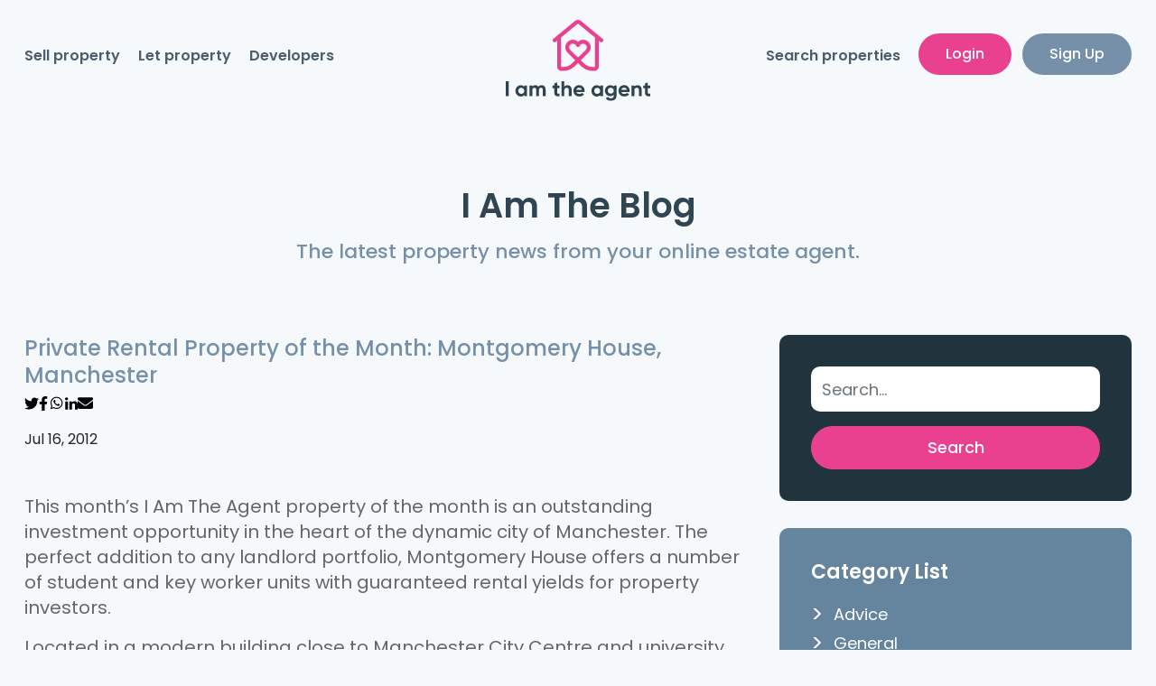

--- FILE ---
content_type: text/css
request_url: https://www.iamtheagent.com/assets/css/all.css
body_size: 733747
content:
/*!
 * Font Awesome Pro 6.4.2 by @fontawesome - https://fontawesome.com
 * License - https://fontawesome.com/license (Commercial License)
 * Copyright 2023 Fonticons, Inc.
 */
 .fa {
    font-family: var(--fa-style-family, "Font Awesome 6 Pro");
    font-weight: var(--fa-style, 900); }
  
  .fa,
  .fa-classic,
  .fa-sharp,
  .fas,
  .fa-solid,
  .far,
  .fa-regular,
  .fasr,
  .fal,
  .fa-light,
  .fasl,
  .fat,
  .fa-thin,
  .fad,
  .fa-duotone,
  .fass,
  .fa-sharp-solid,
  .fab,
  .fa-brands {
    -moz-osx-font-smoothing: grayscale;
    -webkit-font-smoothing: antialiased;
    display: var(--fa-display, inline-block);
    font-style: normal;
    font-variant: normal;
    line-height: 1;
    text-rendering: auto; }
  
  .fas,
  .fa-classic,
  .fa-solid,
  .far,
  .fa-regular,
  .fal,
  .fa-light,
  .fat,
  .fa-thin {
    font-family: 'Font Awesome 6 Pro'; }
  
  .fab,
  .fa-brands {
    font-family: 'Font Awesome 6 Brands'; }
  
  .fad,
  .fa-classic.fa-duotone,
  .fa-duotone {
    font-family: 'Font Awesome 6 Duotone'; }
  
  .fass,
  .fasr,
  .fasl,
  .fa-sharp {
    font-family: 'Font Awesome 6 Sharp'; }
  
  .fass,
  .fa-sharp {
    font-weight: 900; }
  
  .fa-1x {
    font-size: 1em; }
  
  .fa-2x {
    font-size: 2em; }
  
  .fa-3x {
    font-size: 3em; }
  
  .fa-4x {
    font-size: 4em; }
  
  .fa-5x {
    font-size: 5em; }
  
  .fa-6x {
    font-size: 6em; }
  
  .fa-7x {
    font-size: 7em; }
  
  .fa-8x {
    font-size: 8em; }
  
  .fa-9x {
    font-size: 9em; }
  
  .fa-10x {
    font-size: 10em; }
  
  .fa-2xs {
    font-size: 0.625em;
    line-height: 0.1em;
    vertical-align: 0.225em; }
  
  .fa-xs {
    font-size: 0.75em;
    line-height: 0.08333em;
    vertical-align: 0.125em; }
  
  .fa-sm {
    font-size: 0.875em;
    line-height: 0.07143em;
    vertical-align: 0.05357em; }
  
  .fa-lg {
    font-size: 1.25em;
    line-height: 0.05em;
    vertical-align: -0.075em; }
  
  .fa-xl {
    font-size: 1.5em;
    line-height: 0.04167em;
    vertical-align: -0.125em; }
  
  .fa-2xl {
    font-size: 2em;
    line-height: 0.03125em;
    vertical-align: -0.1875em; }
  
  .fa-fw {
    text-align: center;
    width: 1.25em; }
  
  .fa-ul {
    list-style-type: none;
    margin-left: var(--fa-li-margin, 2.5em);
    padding-left: 0; }
    .fa-ul > li {
      position: relative; }
  
  .fa-li {
    left: calc(var(--fa-li-width, 2em) * -1);
    position: absolute;
    text-align: center;
    width: var(--fa-li-width, 2em);
    line-height: inherit; }
  
  .fa-border {
    border-color: var(--fa-border-color, #eee);
    border-radius: var(--fa-border-radius, 0.1em);
    border-style: var(--fa-border-style, solid);
    border-width: var(--fa-border-width, 0.08em);
    padding: var(--fa-border-padding, 0.2em 0.25em 0.15em); }
  
  .fa-pull-left {
    float: left;
    margin-right: var(--fa-pull-margin, 0.3em); }
  
  .fa-pull-right {
    float: right;
    margin-left: var(--fa-pull-margin, 0.3em); }
  
  .fa-beat {
    -webkit-animation-name: fa-beat;
            animation-name: fa-beat;
    -webkit-animation-delay: var(--fa-animation-delay, 0s);
            animation-delay: var(--fa-animation-delay, 0s);
    -webkit-animation-direction: var(--fa-animation-direction, normal);
            animation-direction: var(--fa-animation-direction, normal);
    -webkit-animation-duration: var(--fa-animation-duration, 1s);
            animation-duration: var(--fa-animation-duration, 1s);
    -webkit-animation-iteration-count: var(--fa-animation-iteration-count, infinite);
            animation-iteration-count: var(--fa-animation-iteration-count, infinite);
    -webkit-animation-timing-function: var(--fa-animation-timing, ease-in-out);
            animation-timing-function: var(--fa-animation-timing, ease-in-out); }
  
  .fa-bounce {
    -webkit-animation-name: fa-bounce;
            animation-name: fa-bounce;
    -webkit-animation-delay: var(--fa-animation-delay, 0s);
            animation-delay: var(--fa-animation-delay, 0s);
    -webkit-animation-direction: var(--fa-animation-direction, normal);
            animation-direction: var(--fa-animation-direction, normal);
    -webkit-animation-duration: var(--fa-animation-duration, 1s);
            animation-duration: var(--fa-animation-duration, 1s);
    -webkit-animation-iteration-count: var(--fa-animation-iteration-count, infinite);
            animation-iteration-count: var(--fa-animation-iteration-count, infinite);
    -webkit-animation-timing-function: var(--fa-animation-timing, cubic-bezier(0.28, 0.84, 0.42, 1));
            animation-timing-function: var(--fa-animation-timing, cubic-bezier(0.28, 0.84, 0.42, 1)); }
  
  .fa-fade {
    -webkit-animation-name: fa-fade;
            animation-name: fa-fade;
    -webkit-animation-delay: var(--fa-animation-delay, 0s);
            animation-delay: var(--fa-animation-delay, 0s);
    -webkit-animation-direction: var(--fa-animation-direction, normal);
            animation-direction: var(--fa-animation-direction, normal);
    -webkit-animation-duration: var(--fa-animation-duration, 1s);
            animation-duration: var(--fa-animation-duration, 1s);
    -webkit-animation-iteration-count: var(--fa-animation-iteration-count, infinite);
            animation-iteration-count: var(--fa-animation-iteration-count, infinite);
    -webkit-animation-timing-function: var(--fa-animation-timing, cubic-bezier(0.4, 0, 0.6, 1));
            animation-timing-function: var(--fa-animation-timing, cubic-bezier(0.4, 0, 0.6, 1)); }
  
  .fa-beat-fade {
    -webkit-animation-name: fa-beat-fade;
            animation-name: fa-beat-fade;
    -webkit-animation-delay: var(--fa-animation-delay, 0s);
            animation-delay: var(--fa-animation-delay, 0s);
    -webkit-animation-direction: var(--fa-animation-direction, normal);
            animation-direction: var(--fa-animation-direction, normal);
    -webkit-animation-duration: var(--fa-animation-duration, 1s);
            animation-duration: var(--fa-animation-duration, 1s);
    -webkit-animation-iteration-count: var(--fa-animation-iteration-count, infinite);
            animation-iteration-count: var(--fa-animation-iteration-count, infinite);
    -webkit-animation-timing-function: var(--fa-animation-timing, cubic-bezier(0.4, 0, 0.6, 1));
            animation-timing-function: var(--fa-animation-timing, cubic-bezier(0.4, 0, 0.6, 1)); }
  
  .fa-flip {
    -webkit-animation-name: fa-flip;
            animation-name: fa-flip;
    -webkit-animation-delay: var(--fa-animation-delay, 0s);
            animation-delay: var(--fa-animation-delay, 0s);
    -webkit-animation-direction: var(--fa-animation-direction, normal);
            animation-direction: var(--fa-animation-direction, normal);
    -webkit-animation-duration: var(--fa-animation-duration, 1s);
            animation-duration: var(--fa-animation-duration, 1s);
    -webkit-animation-iteration-count: var(--fa-animation-iteration-count, infinite);
            animation-iteration-count: var(--fa-animation-iteration-count, infinite);
    -webkit-animation-timing-function: var(--fa-animation-timing, ease-in-out);
            animation-timing-function: var(--fa-animation-timing, ease-in-out); }
  
  .fa-shake {
    -webkit-animation-name: fa-shake;
            animation-name: fa-shake;
    -webkit-animation-delay: var(--fa-animation-delay, 0s);
            animation-delay: var(--fa-animation-delay, 0s);
    -webkit-animation-direction: var(--fa-animation-direction, normal);
            animation-direction: var(--fa-animation-direction, normal);
    -webkit-animation-duration: var(--fa-animation-duration, 1s);
            animation-duration: var(--fa-animation-duration, 1s);
    -webkit-animation-iteration-count: var(--fa-animation-iteration-count, infinite);
            animation-iteration-count: var(--fa-animation-iteration-count, infinite);
    -webkit-animation-timing-function: var(--fa-animation-timing, linear);
            animation-timing-function: var(--fa-animation-timing, linear); }
  
  .fa-spin {
    -webkit-animation-name: fa-spin;
            animation-name: fa-spin;
    -webkit-animation-delay: var(--fa-animation-delay, 0s);
            animation-delay: var(--fa-animation-delay, 0s);
    -webkit-animation-direction: var(--fa-animation-direction, normal);
            animation-direction: var(--fa-animation-direction, normal);
    -webkit-animation-duration: var(--fa-animation-duration, 2s);
            animation-duration: var(--fa-animation-duration, 2s);
    -webkit-animation-iteration-count: var(--fa-animation-iteration-count, infinite);
            animation-iteration-count: var(--fa-animation-iteration-count, infinite);
    -webkit-animation-timing-function: var(--fa-animation-timing, linear);
            animation-timing-function: var(--fa-animation-timing, linear); }
  
  .fa-spin-reverse {
    --fa-animation-direction: reverse; }
  
  .fa-pulse,
  .fa-spin-pulse {
    -webkit-animation-name: fa-spin;
            animation-name: fa-spin;
    -webkit-animation-direction: var(--fa-animation-direction, normal);
            animation-direction: var(--fa-animation-direction, normal);
    -webkit-animation-duration: var(--fa-animation-duration, 1s);
            animation-duration: var(--fa-animation-duration, 1s);
    -webkit-animation-iteration-count: var(--fa-animation-iteration-count, infinite);
            animation-iteration-count: var(--fa-animation-iteration-count, infinite);
    -webkit-animation-timing-function: var(--fa-animation-timing, steps(8));
            animation-timing-function: var(--fa-animation-timing, steps(8)); }
  
  @media (prefers-reduced-motion: reduce) {
    .fa-beat,
    .fa-bounce,
    .fa-fade,
    .fa-beat-fade,
    .fa-flip,
    .fa-pulse,
    .fa-shake,
    .fa-spin,
    .fa-spin-pulse {
      -webkit-animation-delay: -1ms;
              animation-delay: -1ms;
      -webkit-animation-duration: 1ms;
              animation-duration: 1ms;
      -webkit-animation-iteration-count: 1;
              animation-iteration-count: 1;
      -webkit-transition-delay: 0s;
              transition-delay: 0s;
      -webkit-transition-duration: 0s;
              transition-duration: 0s; } }
  
  @-webkit-keyframes fa-beat {
    0%, 90% {
      -webkit-transform: scale(1);
              transform: scale(1); }
    45% {
      -webkit-transform: scale(var(--fa-beat-scale, 1.25));
              transform: scale(var(--fa-beat-scale, 1.25)); } }
  
  @keyframes fa-beat {
    0%, 90% {
      -webkit-transform: scale(1);
              transform: scale(1); }
    45% {
      -webkit-transform: scale(var(--fa-beat-scale, 1.25));
              transform: scale(var(--fa-beat-scale, 1.25)); } }
  
  @-webkit-keyframes fa-bounce {
    0% {
      -webkit-transform: scale(1, 1) translateY(0);
              transform: scale(1, 1) translateY(0); }
    10% {
      -webkit-transform: scale(var(--fa-bounce-start-scale-x, 1.1), var(--fa-bounce-start-scale-y, 0.9)) translateY(0);
              transform: scale(var(--fa-bounce-start-scale-x, 1.1), var(--fa-bounce-start-scale-y, 0.9)) translateY(0); }
    30% {
      -webkit-transform: scale(var(--fa-bounce-jump-scale-x, 0.9), var(--fa-bounce-jump-scale-y, 1.1)) translateY(var(--fa-bounce-height, -0.5em));
              transform: scale(var(--fa-bounce-jump-scale-x, 0.9), var(--fa-bounce-jump-scale-y, 1.1)) translateY(var(--fa-bounce-height, -0.5em)); }
    50% {
      -webkit-transform: scale(var(--fa-bounce-land-scale-x, 1.05), var(--fa-bounce-land-scale-y, 0.95)) translateY(0);
              transform: scale(var(--fa-bounce-land-scale-x, 1.05), var(--fa-bounce-land-scale-y, 0.95)) translateY(0); }
    57% {
      -webkit-transform: scale(1, 1) translateY(var(--fa-bounce-rebound, -0.125em));
              transform: scale(1, 1) translateY(var(--fa-bounce-rebound, -0.125em)); }
    64% {
      -webkit-transform: scale(1, 1) translateY(0);
              transform: scale(1, 1) translateY(0); }
    100% {
      -webkit-transform: scale(1, 1) translateY(0);
              transform: scale(1, 1) translateY(0); } }
  
  @keyframes fa-bounce {
    0% {
      -webkit-transform: scale(1, 1) translateY(0);
              transform: scale(1, 1) translateY(0); }
    10% {
      -webkit-transform: scale(var(--fa-bounce-start-scale-x, 1.1), var(--fa-bounce-start-scale-y, 0.9)) translateY(0);
              transform: scale(var(--fa-bounce-start-scale-x, 1.1), var(--fa-bounce-start-scale-y, 0.9)) translateY(0); }
    30% {
      -webkit-transform: scale(var(--fa-bounce-jump-scale-x, 0.9), var(--fa-bounce-jump-scale-y, 1.1)) translateY(var(--fa-bounce-height, -0.5em));
              transform: scale(var(--fa-bounce-jump-scale-x, 0.9), var(--fa-bounce-jump-scale-y, 1.1)) translateY(var(--fa-bounce-height, -0.5em)); }
    50% {
      -webkit-transform: scale(var(--fa-bounce-land-scale-x, 1.05), var(--fa-bounce-land-scale-y, 0.95)) translateY(0);
              transform: scale(var(--fa-bounce-land-scale-x, 1.05), var(--fa-bounce-land-scale-y, 0.95)) translateY(0); }
    57% {
      -webkit-transform: scale(1, 1) translateY(var(--fa-bounce-rebound, -0.125em));
              transform: scale(1, 1) translateY(var(--fa-bounce-rebound, -0.125em)); }
    64% {
      -webkit-transform: scale(1, 1) translateY(0);
              transform: scale(1, 1) translateY(0); }
    100% {
      -webkit-transform: scale(1, 1) translateY(0);
              transform: scale(1, 1) translateY(0); } }
  
  @-webkit-keyframes fa-fade {
    50% {
      opacity: var(--fa-fade-opacity, 0.4); } }
  
  @keyframes fa-fade {
    50% {
      opacity: var(--fa-fade-opacity, 0.4); } }
  
  @-webkit-keyframes fa-beat-fade {
    0%, 100% {
      opacity: var(--fa-beat-fade-opacity, 0.4);
      -webkit-transform: scale(1);
              transform: scale(1); }
    50% {
      opacity: 1;
      -webkit-transform: scale(var(--fa-beat-fade-scale, 1.125));
              transform: scale(var(--fa-beat-fade-scale, 1.125)); } }
  
  @keyframes fa-beat-fade {
    0%, 100% {
      opacity: var(--fa-beat-fade-opacity, 0.4);
      -webkit-transform: scale(1);
              transform: scale(1); }
    50% {
      opacity: 1;
      -webkit-transform: scale(var(--fa-beat-fade-scale, 1.125));
              transform: scale(var(--fa-beat-fade-scale, 1.125)); } }
  
  @-webkit-keyframes fa-flip {
    50% {
      -webkit-transform: rotate3d(var(--fa-flip-x, 0), var(--fa-flip-y, 1), var(--fa-flip-z, 0), var(--fa-flip-angle, -180deg));
              transform: rotate3d(var(--fa-flip-x, 0), var(--fa-flip-y, 1), var(--fa-flip-z, 0), var(--fa-flip-angle, -180deg)); } }
  
  @keyframes fa-flip {
    50% {
      -webkit-transform: rotate3d(var(--fa-flip-x, 0), var(--fa-flip-y, 1), var(--fa-flip-z, 0), var(--fa-flip-angle, -180deg));
              transform: rotate3d(var(--fa-flip-x, 0), var(--fa-flip-y, 1), var(--fa-flip-z, 0), var(--fa-flip-angle, -180deg)); } }
  
  @-webkit-keyframes fa-shake {
    0% {
      -webkit-transform: rotate(-15deg);
              transform: rotate(-15deg); }
    4% {
      -webkit-transform: rotate(15deg);
              transform: rotate(15deg); }
    8%, 24% {
      -webkit-transform: rotate(-18deg);
              transform: rotate(-18deg); }
    12%, 28% {
      -webkit-transform: rotate(18deg);
              transform: rotate(18deg); }
    16% {
      -webkit-transform: rotate(-22deg);
              transform: rotate(-22deg); }
    20% {
      -webkit-transform: rotate(22deg);
              transform: rotate(22deg); }
    32% {
      -webkit-transform: rotate(-12deg);
              transform: rotate(-12deg); }
    36% {
      -webkit-transform: rotate(12deg);
              transform: rotate(12deg); }
    40%, 100% {
      -webkit-transform: rotate(0deg);
              transform: rotate(0deg); } }
  
  @keyframes fa-shake {
    0% {
      -webkit-transform: rotate(-15deg);
              transform: rotate(-15deg); }
    4% {
      -webkit-transform: rotate(15deg);
              transform: rotate(15deg); }
    8%, 24% {
      -webkit-transform: rotate(-18deg);
              transform: rotate(-18deg); }
    12%, 28% {
      -webkit-transform: rotate(18deg);
              transform: rotate(18deg); }
    16% {
      -webkit-transform: rotate(-22deg);
              transform: rotate(-22deg); }
    20% {
      -webkit-transform: rotate(22deg);
              transform: rotate(22deg); }
    32% {
      -webkit-transform: rotate(-12deg);
              transform: rotate(-12deg); }
    36% {
      -webkit-transform: rotate(12deg);
              transform: rotate(12deg); }
    40%, 100% {
      -webkit-transform: rotate(0deg);
              transform: rotate(0deg); } }
  
  @-webkit-keyframes fa-spin {
    0% {
      -webkit-transform: rotate(0deg);
              transform: rotate(0deg); }
    100% {
      -webkit-transform: rotate(360deg);
              transform: rotate(360deg); } }
  
  @keyframes fa-spin {
    0% {
      -webkit-transform: rotate(0deg);
              transform: rotate(0deg); }
    100% {
      -webkit-transform: rotate(360deg);
              transform: rotate(360deg); } }
  
  .fa-rotate-90 {
    -webkit-transform: rotate(90deg);
            transform: rotate(90deg); }
  
  .fa-rotate-180 {
    -webkit-transform: rotate(180deg);
            transform: rotate(180deg); }
  
  .fa-rotate-270 {
    -webkit-transform: rotate(270deg);
            transform: rotate(270deg); }
  
  .fa-flip-horizontal {
    -webkit-transform: scale(-1, 1);
            transform: scale(-1, 1); }
  
  .fa-flip-vertical {
    -webkit-transform: scale(1, -1);
            transform: scale(1, -1); }
  
  .fa-flip-both,
  .fa-flip-horizontal.fa-flip-vertical {
    -webkit-transform: scale(-1, -1);
            transform: scale(-1, -1); }
  
  .fa-rotate-by {
    -webkit-transform: rotate(var(--fa-rotate-angle, none));
            transform: rotate(var(--fa-rotate-angle, none)); }
  
  .fa-stack {
    display: inline-block;
    height: 2em;
    line-height: 2em;
    position: relative;
    vertical-align: middle;
    width: 2.5em; }
  
  .fa-stack-1x,
  .fa-stack-2x {
    left: 0;
    position: absolute;
    text-align: center;
    width: 100%;
    z-index: var(--fa-stack-z-index, auto); }
  
  .fa-stack-1x {
    line-height: inherit; }
  
  .fa-stack-2x {
    font-size: 2em; }
  
  .fa-inverse {
    color: var(--fa-inverse, #fff); }
  
  /* Font Awesome uses the Unicode Private Use Area (PUA) to ensure screen
  readers do not read off random characters that represent icons */
  
  .fa-0::before {
    content: "\30"; }
  
  .fa-1::before {
    content: "\31"; }
  
  .fa-2::before {
    content: "\32"; }
  
  .fa-3::before {
    content: "\33"; }
  
  .fa-4::before {
    content: "\34"; }
  
  .fa-5::before {
    content: "\35"; }
  
  .fa-6::before {
    content: "\36"; }
  
  .fa-7::before {
    content: "\37"; }
  
  .fa-8::before {
    content: "\38"; }
  
  .fa-9::before {
    content: "\39"; }
  
  .fa-fill-drip::before {
    content: "\f576"; }
  
  .fa-arrows-to-circle::before {
    content: "\e4bd"; }
  
  .fa-circle-chevron-right::before {
    content: "\f138"; }
  
  .fa-chevron-circle-right::before {
    content: "\f138"; }
  
  .fa-wagon-covered::before {
    content: "\f8ee"; }
  
  .fa-line-height::before {
    content: "\f871"; }
  
  .fa-bagel::before {
    content: "\e3d7"; }
  
  .fa-transporter-7::before {
    content: "\e2a8"; }
  
  .fa-at::before {
    content: "\40"; }
  
  .fa-rectangles-mixed::before {
    content: "\e323"; }
  
  .fa-phone-arrow-up-right::before {
    content: "\e224"; }
  
  .fa-phone-arrow-up::before {
    content: "\e224"; }
  
  .fa-phone-outgoing::before {
    content: "\e224"; }
  
  .fa-trash-can::before {
    content: "\f2ed"; }
  
  .fa-trash-alt::before {
    content: "\f2ed"; }
  
  .fa-circle-l::before {
    content: "\e114"; }
  
  .fa-head-side-goggles::before {
    content: "\f6ea"; }
  
  .fa-head-vr::before {
    content: "\f6ea"; }
  
  .fa-text-height::before {
    content: "\f034"; }
  
  .fa-user-xmark::before {
    content: "\f235"; }
  
  .fa-user-times::before {
    content: "\f235"; }
  
  .fa-face-hand-yawn::before {
    content: "\e379"; }
  
  .fa-gauge-simple-min::before {
    content: "\f62d"; }
  
  .fa-tachometer-slowest::before {
    content: "\f62d"; }
  
  .fa-stethoscope::before {
    content: "\f0f1"; }
  
  .fa-coffin::before {
    content: "\f6c6"; }
  
  .fa-message::before {
    content: "\f27a"; }
  
  .fa-comment-alt::before {
    content: "\f27a"; }
  
  .fa-salad::before {
    content: "\f81e"; }
  
  .fa-bowl-salad::before {
    content: "\f81e"; }
  
  .fa-info::before {
    content: "\f129"; }
  
  .fa-robot-astromech::before {
    content: "\e2d2"; }
  
  .fa-ring-diamond::before {
    content: "\e5ab"; }
  
  .fa-fondue-pot::before {
    content: "\e40d"; }
  
  .fa-theta::before {
    content: "\f69e"; }
  
  .fa-face-hand-peeking::before {
    content: "\e481"; }
  
  .fa-square-user::before {
    content: "\e283"; }
  
  .fa-down-left-and-up-right-to-center::before {
    content: "\f422"; }
  
  .fa-compress-alt::before {
    content: "\f422"; }
  
  .fa-explosion::before {
    content: "\e4e9"; }
  
  .fa-file-lines::before {
    content: "\f15c"; }
  
  .fa-file-alt::before {
    content: "\f15c"; }
  
  .fa-file-text::before {
    content: "\f15c"; }
  
  .fa-wave-square::before {
    content: "\f83e"; }
  
  .fa-ring::before {
    content: "\f70b"; }
  
  .fa-building-un::before {
    content: "\e4d9"; }
  
  .fa-dice-three::before {
    content: "\f527"; }
  
  .fa-tire-pressure-warning::before {
    content: "\f633"; }
  
  .fa-wifi-fair::before {
    content: "\f6ab"; }
  
  .fa-wifi-2::before {
    content: "\f6ab"; }
  
  .fa-calendar-days::before {
    content: "\f073"; }
  
  .fa-calendar-alt::before {
    content: "\f073"; }
  
  .fa-mp3-player::before {
    content: "\f8ce"; }
  
  .fa-anchor-circle-check::before {
    content: "\e4aa"; }
  
  .fa-tally-4::before {
    content: "\e297"; }
  
  .fa-rectangle-history::before {
    content: "\e4a2"; }
  
  .fa-building-circle-arrow-right::before {
    content: "\e4d1"; }
  
  .fa-volleyball::before {
    content: "\f45f"; }
  
  .fa-volleyball-ball::before {
    content: "\f45f"; }
  
  .fa-sun-haze::before {
    content: "\f765"; }
  
  .fa-text-size::before {
    content: "\f894"; }
  
  .fa-ufo::before {
    content: "\e047"; }
  
  .fa-fork::before {
    content: "\f2e3"; }
  
  .fa-utensil-fork::before {
    content: "\f2e3"; }
  
  .fa-arrows-up-to-line::before {
    content: "\e4c2"; }
  
  .fa-mobile-signal::before {
    content: "\e1ef"; }
  
  .fa-barcode-scan::before {
    content: "\f465"; }
  
  .fa-sort-down::before {
    content: "\f0dd"; }
  
  .fa-sort-desc::before {
    content: "\f0dd"; }
  
  .fa-folder-arrow-down::before {
    content: "\e053"; }
  
  .fa-folder-download::before {
    content: "\e053"; }
  
  .fa-circle-minus::before {
    content: "\f056"; }
  
  .fa-minus-circle::before {
    content: "\f056"; }
  
  .fa-face-icicles::before {
    content: "\e37c"; }
  
  .fa-shovel::before {
    content: "\f713"; }
  
  .fa-door-open::before {
    content: "\f52b"; }
  
  .fa-films::before {
    content: "\e17a"; }
  
  .fa-right-from-bracket::before {
    content: "\f2f5"; }
  
  .fa-sign-out-alt::before {
    content: "\f2f5"; }
  
  .fa-face-glasses::before {
    content: "\e377"; }
  
  .fa-nfc::before {
    content: "\e1f7"; }
  
  .fa-atom::before {
    content: "\f5d2"; }
  
  .fa-soap::before {
    content: "\e06e"; }
  
  .fa-icons::before {
    content: "\f86d"; }
  
  .fa-heart-music-camera-bolt::before {
    content: "\f86d"; }
  
  .fa-microphone-lines-slash::before {
    content: "\f539"; }
  
  .fa-microphone-alt-slash::before {
    content: "\f539"; }
  
  .fa-closed-captioning-slash::before {
    content: "\e135"; }
  
  .fa-calculator-simple::before {
    content: "\f64c"; }
  
  .fa-calculator-alt::before {
    content: "\f64c"; }
  
  .fa-bridge-circle-check::before {
    content: "\e4c9"; }
  
  .fa-sliders-up::before {
    content: "\f3f1"; }
  
  .fa-sliders-v::before {
    content: "\f3f1"; }
  
  .fa-location-minus::before {
    content: "\f609"; }
  
  .fa-map-marker-minus::before {
    content: "\f609"; }
  
  .fa-pump-medical::before {
    content: "\e06a"; }
  
  .fa-fingerprint::before {
    content: "\f577"; }
  
  .fa-ski-boot::before {
    content: "\e3cc"; }
  
  .fa-standard-definition::before {
    content: "\e28a"; }
  
  .fa-rectangle-sd::before {
    content: "\e28a"; }
  
  .fa-h1::before {
    content: "\f313"; }
  
  .fa-hand-point-right::before {
    content: "\f0a4"; }
  
  .fa-magnifying-glass-location::before {
    content: "\f689"; }
  
  .fa-search-location::before {
    content: "\f689"; }
  
  .fa-message-bot::before {
    content: "\e3b8"; }
  
  .fa-forward-step::before {
    content: "\f051"; }
  
  .fa-step-forward::before {
    content: "\f051"; }
  
  .fa-face-smile-beam::before {
    content: "\f5b8"; }
  
  .fa-smile-beam::before {
    content: "\f5b8"; }
  
  .fa-light-ceiling::before {
    content: "\e016"; }
  
  .fa-message-exclamation::before {
    content: "\f4a5"; }
  
  .fa-comment-alt-exclamation::before {
    content: "\f4a5"; }
  
  .fa-bowl-scoop::before {
    content: "\e3de"; }
  
  .fa-bowl-shaved-ice::before {
    content: "\e3de"; }
  
  .fa-square-x::before {
    content: "\e286"; }
  
  .fa-utility-pole-double::before {
    content: "\e2c4"; }
  
  .fa-flag-checkered::before {
    content: "\f11e"; }
  
  .fa-chevrons-up::before {
    content: "\f325"; }
  
  .fa-chevron-double-up::before {
    content: "\f325"; }
  
  .fa-football::before {
    content: "\f44e"; }
  
  .fa-football-ball::before {
    content: "\f44e"; }
  
  .fa-user-vneck::before {
    content: "\e461"; }
  
  .fa-school-circle-exclamation::before {
    content: "\e56c"; }
  
  .fa-crop::before {
    content: "\f125"; }
  
  .fa-angles-down::before {
    content: "\f103"; }
  
  .fa-angle-double-down::before {
    content: "\f103"; }
  
  .fa-users-rectangle::before {
    content: "\e594"; }
  
  .fa-people-roof::before {
    content: "\e537"; }
  
  .fa-square-arrow-right::before {
    content: "\f33b"; }
  
  .fa-arrow-square-right::before {
    content: "\f33b"; }
  
  .fa-location-plus::before {
    content: "\f60a"; }
  
  .fa-map-marker-plus::before {
    content: "\f60a"; }
  
  .fa-lightbulb-exclamation-on::before {
    content: "\e1ca"; }
  
  .fa-people-line::before {
    content: "\e534"; }
  
  .fa-beer-mug-empty::before {
    content: "\f0fc"; }
  
  .fa-beer::before {
    content: "\f0fc"; }
  
  .fa-crate-empty::before {
    content: "\e151"; }
  
  .fa-diagram-predecessor::before {
    content: "\e477"; }
  
  .fa-transporter::before {
    content: "\e042"; }
  
  .fa-calendar-circle-user::before {
    content: "\e471"; }
  
  .fa-arrow-up-long::before {
    content: "\f176"; }
  
  .fa-long-arrow-up::before {
    content: "\f176"; }
  
  .fa-person-carry-box::before {
    content: "\f4cf"; }
  
  .fa-person-carry::before {
    content: "\f4cf"; }
  
  .fa-fire-flame-simple::before {
    content: "\f46a"; }
  
  .fa-burn::before {
    content: "\f46a"; }
  
  .fa-person::before {
    content: "\f183"; }
  
  .fa-male::before {
    content: "\f183"; }
  
  .fa-laptop::before {
    content: "\f109"; }
  
  .fa-file-csv::before {
    content: "\f6dd"; }
  
  .fa-menorah::before {
    content: "\f676"; }
  
  .fa-union::before {
    content: "\f6a2"; }
  
  .fa-chevrons-left::before {
    content: "\f323"; }
  
  .fa-chevron-double-left::before {
    content: "\f323"; }
  
  .fa-circle-heart::before {
    content: "\f4c7"; }
  
  .fa-heart-circle::before {
    content: "\f4c7"; }
  
  .fa-truck-plane::before {
    content: "\e58f"; }
  
  .fa-record-vinyl::before {
    content: "\f8d9"; }
  
  .fa-bring-forward::before {
    content: "\f856"; }
  
  .fa-square-p::before {
    content: "\e279"; }
  
  .fa-face-grin-stars::before {
    content: "\f587"; }
  
  .fa-grin-stars::before {
    content: "\f587"; }
  
  .fa-sigma::before {
    content: "\f68b"; }
  
  .fa-camera-movie::before {
    content: "\f8a9"; }
  
  .fa-bong::before {
    content: "\f55c"; }
  
  .fa-clarinet::before {
    content: "\f8ad"; }
  
  .fa-truck-flatbed::before {
    content: "\e2b6"; }
  
  .fa-spaghetti-monster-flying::before {
    content: "\f67b"; }
  
  .fa-pastafarianism::before {
    content: "\f67b"; }
  
  .fa-arrow-down-up-across-line::before {
    content: "\e4af"; }
  
  .fa-leaf-heart::before {
    content: "\f4cb"; }
  
  .fa-house-building::before {
    content: "\e1b1"; }
  
  .fa-cheese-swiss::before {
    content: "\f7f0"; }
  
  .fa-spoon::before {
    content: "\f2e5"; }
  
  .fa-utensil-spoon::before {
    content: "\f2e5"; }
  
  .fa-jar-wheat::before {
    content: "\e517"; }
  
  .fa-envelopes-bulk::before {
    content: "\f674"; }
  
  .fa-mail-bulk::before {
    content: "\f674"; }
  
  .fa-file-circle-exclamation::before {
    content: "\e4eb"; }
  
  .fa-bow-arrow::before {
    content: "\f6b9"; }
  
  .fa-cart-xmark::before {
    content: "\e0dd"; }
  
  .fa-hexagon-xmark::before {
    content: "\f2ee"; }
  
  .fa-times-hexagon::before {
    content: "\f2ee"; }
  
  .fa-xmark-hexagon::before {
    content: "\f2ee"; }
  
  .fa-circle-h::before {
    content: "\f47e"; }
  
  .fa-hospital-symbol::before {
    content: "\f47e"; }
  
  .fa-merge::before {
    content: "\e526"; }
  
  .fa-pager::before {
    content: "\f815"; }
  
  .fa-cart-minus::before {
    content: "\e0db"; }
  
  .fa-address-book::before {
    content: "\f2b9"; }
  
  .fa-contact-book::before {
    content: "\f2b9"; }
  
  .fa-pan-frying::before {
    content: "\e42c"; }
  
  .fa-grid::before {
    content: "\e195"; }
  
  .fa-grid-3::before {
    content: "\e195"; }
  
  .fa-football-helmet::before {
    content: "\f44f"; }
  
  .fa-hand-love::before {
    content: "\e1a5"; }
  
  .fa-trees::before {
    content: "\f724"; }
  
  .fa-strikethrough::before {
    content: "\f0cc"; }
  
  .fa-page::before {
    content: "\e428"; }
  
  .fa-k::before {
    content: "\4b"; }
  
  .fa-diagram-previous::before {
    content: "\e478"; }
  
  .fa-gauge-min::before {
    content: "\f628"; }
  
  .fa-tachometer-alt-slowest::before {
    content: "\f628"; }
  
  .fa-folder-grid::before {
    content: "\e188"; }
  
  .fa-eggplant::before {
    content: "\e16c"; }
  
  .fa-ram::before {
    content: "\f70a"; }
  
  .fa-landmark-flag::before {
    content: "\e51c"; }
  
  .fa-lips::before {
    content: "\f600"; }
  
  .fa-pencil::before {
    content: "\f303"; }
  
  .fa-pencil-alt::before {
    content: "\f303"; }
  
  .fa-backward::before {
    content: "\f04a"; }
  
  .fa-caret-right::before {
    content: "\f0da"; }
  
  .fa-comments::before {
    content: "\f086"; }
  
  .fa-paste::before {
    content: "\f0ea"; }
  
  .fa-file-clipboard::before {
    content: "\f0ea"; }
  
  .fa-desktop-arrow-down::before {
    content: "\e155"; }
  
  .fa-code-pull-request::before {
    content: "\e13c"; }
  
  .fa-pumpkin::before {
    content: "\f707"; }
  
  .fa-clipboard-list::before {
    content: "\f46d"; }
  
  .fa-pen-field::before {
    content: "\e211"; }
  
  .fa-blueberries::before {
    content: "\e2e8"; }
  
  .fa-truck-ramp-box::before {
    content: "\f4de"; }
  
  .fa-truck-loading::before {
    content: "\f4de"; }
  
  .fa-note::before {
    content: "\e1ff"; }
  
  .fa-arrow-down-to-square::before {
    content: "\e096"; }
  
  .fa-user-check::before {
    content: "\f4fc"; }
  
  .fa-cloud-xmark::before {
    content: "\e35f"; }
  
  .fa-vial-virus::before {
    content: "\e597"; }
  
  .fa-book-blank::before {
    content: "\f5d9"; }
  
  .fa-book-alt::before {
    content: "\f5d9"; }
  
  .fa-golf-flag-hole::before {
    content: "\e3ac"; }
  
  .fa-message-arrow-down::before {
    content: "\e1db"; }
  
  .fa-comment-alt-arrow-down::before {
    content: "\e1db"; }
  
  .fa-face-unamused::before {
    content: "\e39f"; }
  
  .fa-sheet-plastic::before {
    content: "\e571"; }
  
  .fa-circle-9::before {
    content: "\e0f6"; }
  
  .fa-blog::before {
    content: "\f781"; }
  
  .fa-user-ninja::before {
    content: "\f504"; }
  
  .fa-pencil-slash::before {
    content: "\e215"; }
  
  .fa-bowling-pins::before {
    content: "\f437"; }
  
  .fa-person-arrow-up-from-line::before {
    content: "\e539"; }
  
  .fa-down-right::before {
    content: "\e16b"; }
  
  .fa-scroll-torah::before {
    content: "\f6a0"; }
  
  .fa-torah::before {
    content: "\f6a0"; }
  
  .fa-webhook::before {
    content: "\e5d5"; }
  
  .fa-blinds-open::before {
    content: "\f8fc"; }
  
  .fa-fence::before {
    content: "\e303"; }
  
  .fa-up::before {
    content: "\f357"; }
  
  .fa-arrow-alt-up::before {
    content: "\f357"; }
  
  .fa-broom-ball::before {
    content: "\f458"; }
  
  .fa-quidditch::before {
    content: "\f458"; }
  
  .fa-quidditch-broom-ball::before {
    content: "\f458"; }
  
  .fa-drumstick::before {
    content: "\f6d6"; }
  
  .fa-square-v::before {
    content: "\e284"; }
  
  .fa-face-awesome::before {
    content: "\e409"; }
  
  .fa-gave-dandy::before {
    content: "\e409"; }
  
  .fa-dial-off::before {
    content: "\e162"; }
  
  .fa-toggle-off::before {
    content: "\f204"; }
  
  .fa-face-smile-horns::before {
    content: "\e391"; }
  
  .fa-box-archive::before {
    content: "\f187"; }
  
  .fa-archive::before {
    content: "\f187"; }
  
  .fa-grapes::before {
    content: "\e306"; }
  
  .fa-person-drowning::before {
    content: "\e545"; }
  
  .fa-dial-max::before {
    content: "\e15e"; }
  
  .fa-circle-m::before {
    content: "\e115"; }
  
  .fa-calendar-image::before {
    content: "\e0d4"; }
  
  .fa-circle-caret-down::before {
    content: "\f32d"; }
  
  .fa-caret-circle-down::before {
    content: "\f32d"; }
  
  .fa-arrow-down-9-1::before {
    content: "\f886"; }
  
  .fa-sort-numeric-desc::before {
    content: "\f886"; }
  
  .fa-sort-numeric-down-alt::before {
    content: "\f886"; }
  
  .fa-face-grin-tongue-squint::before {
    content: "\f58a"; }
  
  .fa-grin-tongue-squint::before {
    content: "\f58a"; }
  
  .fa-shish-kebab::before {
    content: "\f821"; }
  
  .fa-spray-can::before {
    content: "\f5bd"; }
  
  .fa-alarm-snooze::before {
    content: "\f845"; }
  
  .fa-scarecrow::before {
    content: "\f70d"; }
  
  .fa-truck-monster::before {
    content: "\f63b"; }
  
  .fa-gift-card::before {
    content: "\f663"; }
  
  .fa-w::before {
    content: "\57"; }
  
  .fa-code-pull-request-draft::before {
    content: "\e3fa"; }
  
  .fa-square-b::before {
    content: "\e264"; }
  
  .fa-elephant::before {
    content: "\f6da"; }
  
  .fa-earth-africa::before {
    content: "\f57c"; }
  
  .fa-globe-africa::before {
    content: "\f57c"; }
  
  .fa-rainbow::before {
    content: "\f75b"; }
  
  .fa-circle-notch::before {
    content: "\f1ce"; }
  
  .fa-tablet-screen-button::before {
    content: "\f3fa"; }
  
  .fa-tablet-alt::before {
    content: "\f3fa"; }
  
  .fa-paw::before {
    content: "\f1b0"; }
  
  .fa-message-question::before {
    content: "\e1e3"; }
  
  .fa-cloud::before {
    content: "\f0c2"; }
  
  .fa-trowel-bricks::before {
    content: "\e58a"; }
  
  .fa-square-3::before {
    content: "\e258"; }
  
  .fa-face-flushed::before {
    content: "\f579"; }
  
  .fa-flushed::before {
    content: "\f579"; }
  
  .fa-hospital-user::before {
    content: "\f80d"; }
  
  .fa-microwave::before {
    content: "\e01b"; }
  
  .fa-chf-sign::before {
    content: "\e602"; }
  
  .fa-tent-arrow-left-right::before {
    content: "\e57f"; }
  
  .fa-cart-circle-arrow-up::before {
    content: "\e3f0"; }
  
  .fa-trash-clock::before {
    content: "\e2b0"; }
  
  .fa-gavel::before {
    content: "\f0e3"; }
  
  .fa-legal::before {
    content: "\f0e3"; }
  
  .fa-sprinkler-ceiling::before {
    content: "\e44c"; }
  
  .fa-browsers::before {
    content: "\e0cb"; }
  
  .fa-trillium::before {
    content: "\e588"; }
  
  .fa-music-slash::before {
    content: "\f8d1"; }
  
  .fa-truck-ramp::before {
    content: "\f4e0"; }
  
  .fa-binoculars::before {
    content: "\f1e5"; }
  
  .fa-microphone-slash::before {
    content: "\f131"; }
  
  .fa-box-tissue::before {
    content: "\e05b"; }
  
  .fa-circle-c::before {
    content: "\e101"; }
  
  .fa-star-christmas::before {
    content: "\f7d4"; }
  
  .fa-chart-bullet::before {
    content: "\e0e1"; }
  
  .fa-motorcycle::before {
    content: "\f21c"; }
  
  .fa-tree-christmas::before {
    content: "\f7db"; }
  
  .fa-tire-flat::before {
    content: "\f632"; }
  
  .fa-sunglasses::before {
    content: "\f892"; }
  
  .fa-badge::before {
    content: "\f335"; }
  
  .fa-message-pen::before {
    content: "\f4a4"; }
  
  .fa-comment-alt-edit::before {
    content: "\f4a4"; }
  
  .fa-message-edit::before {
    content: "\f4a4"; }
  
  .fa-bell-concierge::before {
    content: "\f562"; }
  
  .fa-concierge-bell::before {
    content: "\f562"; }
  
  .fa-pen-ruler::before {
    content: "\f5ae"; }
  
  .fa-pencil-ruler::before {
    content: "\f5ae"; }
  
  .fa-arrow-progress::before {
    content: "\e5df"; }
  
  .fa-chess-rook-piece::before {
    content: "\f448"; }
  
  .fa-chess-rook-alt::before {
    content: "\f448"; }
  
  .fa-square-root::before {
    content: "\f697"; }
  
  .fa-album-collection-circle-plus::before {
    content: "\e48e"; }
  
  .fa-people-arrows::before {
    content: "\e068"; }
  
  .fa-people-arrows-left-right::before {
    content: "\e068"; }
  
  .fa-face-angry-horns::before {
    content: "\e368"; }
  
  .fa-mars-and-venus-burst::before {
    content: "\e523"; }
  
  .fa-tombstone::before {
    content: "\f720"; }
  
  .fa-square-caret-right::before {
    content: "\f152"; }
  
  .fa-caret-square-right::before {
    content: "\f152"; }
  
  .fa-scissors::before {
    content: "\f0c4"; }
  
  .fa-cut::before {
    content: "\f0c4"; }
  
  .fa-list-music::before {
    content: "\f8c9"; }
  
  .fa-sun-plant-wilt::before {
    content: "\e57a"; }
  
  .fa-toilets-portable::before {
    content: "\e584"; }
  
  .fa-hockey-puck::before {
    content: "\f453"; }
  
  .fa-mustache::before {
    content: "\e5bc"; }
  
  .fa-hyphen::before {
    content: "\2d"; }
  
  .fa-table::before {
    content: "\f0ce"; }
  
  .fa-user-chef::before {
    content: "\e3d2"; }
  
  .fa-message-image::before {
    content: "\e1e0"; }
  
  .fa-comment-alt-image::before {
    content: "\e1e0"; }
  
  .fa-users-medical::before {
    content: "\f830"; }
  
  .fa-sensor-triangle-exclamation::before {
    content: "\e029"; }
  
  .fa-sensor-alert::before {
    content: "\e029"; }
  
  .fa-magnifying-glass-arrow-right::before {
    content: "\e521"; }
  
  .fa-tachograph-digital::before {
    content: "\f566"; }
  
  .fa-digital-tachograph::before {
    content: "\f566"; }
  
  .fa-face-mask::before {
    content: "\e37f"; }
  
  .fa-pickleball::before {
    content: "\e435"; }
  
  .fa-star-sharp-half::before {
    content: "\e28c"; }
  
  .fa-users-slash::before {
    content: "\e073"; }
  
  .fa-clover::before {
    content: "\e139"; }
  
  .fa-meat::before {
    content: "\f814"; }
  
  .fa-reply::before {
    content: "\f3e5"; }
  
  .fa-mail-reply::before {
    content: "\f3e5"; }
  
  .fa-star-and-crescent::before {
    content: "\f699"; }
  
  .fa-empty-set::before {
    content: "\f656"; }
  
  .fa-house-fire::before {
    content: "\e50c"; }
  
  .fa-square-minus::before {
    content: "\f146"; }
  
  .fa-minus-square::before {
    content: "\f146"; }
  
  .fa-helicopter::before {
    content: "\f533"; }
  
  .fa-bird::before {
    content: "\e469"; }
  
  .fa-compass::before {
    content: "\f14e"; }
  
  .fa-square-caret-down::before {
    content: "\f150"; }
  
  .fa-caret-square-down::before {
    content: "\f150"; }
  
  .fa-heart-half-stroke::before {
    content: "\e1ac"; }
  
  .fa-heart-half-alt::before {
    content: "\e1ac"; }
  
  .fa-file-circle-question::before {
    content: "\e4ef"; }
  
  .fa-laptop-code::before {
    content: "\f5fc"; }
  
  .fa-joystick::before {
    content: "\f8c5"; }
  
  .fa-grill-fire::before {
    content: "\e5a4"; }
  
  .fa-rectangle-vertical-history::before {
    content: "\e237"; }
  
  .fa-swatchbook::before {
    content: "\f5c3"; }
  
  .fa-prescription-bottle::before {
    content: "\f485"; }
  
  .fa-bars::before {
    content: "\f0c9"; }
  
  .fa-navicon::before {
    content: "\f0c9"; }
  
  .fa-keyboard-left::before {
    content: "\e1c3"; }
  
  .fa-people-group::before {
    content: "\e533"; }
  
  .fa-hourglass-end::before {
    content: "\f253"; }
  
  .fa-hourglass-3::before {
    content: "\f253"; }
  
  .fa-heart-crack::before {
    content: "\f7a9"; }
  
  .fa-heart-broken::before {
    content: "\f7a9"; }
  
  .fa-face-beam-hand-over-mouth::before {
    content: "\e47c"; }
  
  .fa-droplet-percent::before {
    content: "\f750"; }
  
  .fa-humidity::before {
    content: "\f750"; }
  
  .fa-square-up-right::before {
    content: "\f360"; }
  
  .fa-external-link-square-alt::before {
    content: "\f360"; }
  
  .fa-face-kiss-beam::before {
    content: "\f597"; }
  
  .fa-kiss-beam::before {
    content: "\f597"; }
  
  .fa-corn::before {
    content: "\f6c7"; }
  
  .fa-roller-coaster::before {
    content: "\e324"; }
  
  .fa-photo-film-music::before {
    content: "\e228"; }
  
  .fa-radar::before {
    content: "\e024"; }
  
  .fa-sickle::before {
    content: "\f822"; }
  
  .fa-film::before {
    content: "\f008"; }
  
  .fa-coconut::before {
    content: "\e2f6"; }
  
  .fa-ruler-horizontal::before {
    content: "\f547"; }
  
  .fa-shield-cross::before {
    content: "\f712"; }
  
  .fa-cassette-tape::before {
    content: "\f8ab"; }
  
  .fa-square-terminal::before {
    content: "\e32a"; }
  
  .fa-people-robbery::before {
    content: "\e536"; }
  
  .fa-lightbulb::before {
    content: "\f0eb"; }
  
  .fa-caret-left::before {
    content: "\f0d9"; }
  
  .fa-comment-middle::before {
    content: "\e149"; }
  
  .fa-trash-can-list::before {
    content: "\e2ab"; }
  
  .fa-block::before {
    content: "\e46a"; }
  
  .fa-circle-exclamation::before {
    content: "\f06a"; }
  
  .fa-exclamation-circle::before {
    content: "\f06a"; }
  
  .fa-school-circle-xmark::before {
    content: "\e56d"; }
  
  .fa-arrow-right-from-bracket::before {
    content: "\f08b"; }
  
  .fa-sign-out::before {
    content: "\f08b"; }
  
  .fa-face-frown-slight::before {
    content: "\e376"; }
  
  .fa-circle-chevron-down::before {
    content: "\f13a"; }
  
  .fa-chevron-circle-down::before {
    content: "\f13a"; }
  
  .fa-sidebar-flip::before {
    content: "\e24f"; }
  
  .fa-unlock-keyhole::before {
    content: "\f13e"; }
  
  .fa-unlock-alt::before {
    content: "\f13e"; }
  
  .fa-temperature-list::before {
    content: "\e299"; }
  
  .fa-cloud-showers-heavy::before {
    content: "\f740"; }
  
  .fa-headphones-simple::before {
    content: "\f58f"; }
  
  .fa-headphones-alt::before {
    content: "\f58f"; }
  
  .fa-sitemap::before {
    content: "\f0e8"; }
  
  .fa-pipe-section::before {
    content: "\e438"; }
  
  .fa-space-station-moon-construction::before {
    content: "\e034"; }
  
  .fa-space-station-moon-alt::before {
    content: "\e034"; }
  
  .fa-circle-dollar-to-slot::before {
    content: "\f4b9"; }
  
  .fa-donate::before {
    content: "\f4b9"; }
  
  .fa-memory::before {
    content: "\f538"; }
  
  .fa-face-sleeping::before {
    content: "\e38d"; }
  
  .fa-road-spikes::before {
    content: "\e568"; }
  
  .fa-fire-burner::before {
    content: "\e4f1"; }
  
  .fa-squirrel::before {
    content: "\f71a"; }
  
  .fa-arrow-up-to-line::before {
    content: "\f341"; }
  
  .fa-arrow-to-top::before {
    content: "\f341"; }
  
  .fa-flag::before {
    content: "\f024"; }
  
  .fa-face-cowboy-hat::before {
    content: "\e36e"; }
  
  .fa-hanukiah::before {
    content: "\f6e6"; }
  
  .fa-chart-scatter-3d::before {
    content: "\e0e8"; }
  
  .fa-display-chart-up::before {
    content: "\e5e3"; }
  
  .fa-square-code::before {
    content: "\e267"; }
  
  .fa-feather::before {
    content: "\f52d"; }
  
  .fa-volume-low::before {
    content: "\f027"; }
  
  .fa-volume-down::before {
    content: "\f027"; }
  
  .fa-xmark-to-slot::before {
    content: "\f771"; }
  
  .fa-times-to-slot::before {
    content: "\f771"; }
  
  .fa-vote-nay::before {
    content: "\f771"; }
  
  .fa-box-taped::before {
    content: "\f49a"; }
  
  .fa-box-alt::before {
    content: "\f49a"; }
  
  .fa-comment-slash::before {
    content: "\f4b3"; }
  
  .fa-swords::before {
    content: "\f71d"; }
  
  .fa-cloud-sun-rain::before {
    content: "\f743"; }
  
  .fa-album::before {
    content: "\f89f"; }
  
  .fa-circle-n::before {
    content: "\e118"; }
  
  .fa-compress::before {
    content: "\f066"; }
  
  .fa-wheat-awn::before {
    content: "\e2cd"; }
  
  .fa-wheat-alt::before {
    content: "\e2cd"; }
  
  .fa-ankh::before {
    content: "\f644"; }
  
  .fa-hands-holding-child::before {
    content: "\e4fa"; }
  
  .fa-asterisk::before {
    content: "\2a"; }
  
  .fa-key-skeleton-left-right::before {
    content: "\e3b4"; }
  
  .fa-comment-lines::before {
    content: "\f4b0"; }
  
  .fa-luchador-mask::before {
    content: "\f455"; }
  
  .fa-luchador::before {
    content: "\f455"; }
  
  .fa-mask-luchador::before {
    content: "\f455"; }
  
  .fa-square-check::before {
    content: "\f14a"; }
  
  .fa-check-square::before {
    content: "\f14a"; }
  
  .fa-shredder::before {
    content: "\f68a"; }
  
  .fa-book-open-cover::before {
    content: "\e0c0"; }
  
  .fa-book-open-alt::before {
    content: "\e0c0"; }
  
  .fa-sandwich::before {
    content: "\f81f"; }
  
  .fa-peseta-sign::before {
    content: "\e221"; }
  
  .fa-square-parking-slash::before {
    content: "\f617"; }
  
  .fa-parking-slash::before {
    content: "\f617"; }
  
  .fa-train-tunnel::before {
    content: "\e454"; }
  
  .fa-heading::before {
    content: "\f1dc"; }
  
  .fa-header::before {
    content: "\f1dc"; }
  
  .fa-ghost::before {
    content: "\f6e2"; }
  
  .fa-face-anguished::before {
    content: "\e369"; }
  
  .fa-hockey-sticks::before {
    content: "\f454"; }
  
  .fa-abacus::before {
    content: "\f640"; }
  
  .fa-film-simple::before {
    content: "\f3a0"; }
  
  .fa-film-alt::before {
    content: "\f3a0"; }
  
  .fa-list::before {
    content: "\f03a"; }
  
  .fa-list-squares::before {
    content: "\f03a"; }
  
  .fa-tree-palm::before {
    content: "\f82b"; }
  
  .fa-square-phone-flip::before {
    content: "\f87b"; }
  
  .fa-phone-square-alt::before {
    content: "\f87b"; }
  
  .fa-cart-plus::before {
    content: "\f217"; }
  
  .fa-gamepad::before {
    content: "\f11b"; }
  
  .fa-border-center-v::before {
    content: "\f89d"; }
  
  .fa-circle-dot::before {
    content: "\f192"; }
  
  .fa-dot-circle::before {
    content: "\f192"; }
  
  .fa-clipboard-medical::before {
    content: "\e133"; }
  
  .fa-face-dizzy::before {
    content: "\f567"; }
  
  .fa-dizzy::before {
    content: "\f567"; }
  
  .fa-egg::before {
    content: "\f7fb"; }
  
  .fa-up-to-line::before {
    content: "\f34d"; }
  
  .fa-arrow-alt-to-top::before {
    content: "\f34d"; }
  
  .fa-house-medical-circle-xmark::before {
    content: "\e513"; }
  
  .fa-watch-fitness::before {
    content: "\f63e"; }
  
  .fa-clock-nine-thirty::before {
    content: "\e34d"; }
  
  .fa-campground::before {
    content: "\f6bb"; }
  
  .fa-folder-plus::before {
    content: "\f65e"; }
  
  .fa-jug::before {
    content: "\f8c6"; }
  
  .fa-futbol::before {
    content: "\f1e3"; }
  
  .fa-futbol-ball::before {
    content: "\f1e3"; }
  
  .fa-soccer-ball::before {
    content: "\f1e3"; }
  
  .fa-snow-blowing::before {
    content: "\f761"; }
  
  .fa-paintbrush::before {
    content: "\f1fc"; }
  
  .fa-paint-brush::before {
    content: "\f1fc"; }
  
  .fa-lock::before {
    content: "\f023"; }
  
  .fa-arrow-down-from-line::before {
    content: "\f345"; }
  
  .fa-arrow-from-top::before {
    content: "\f345"; }
  
  .fa-gas-pump::before {
    content: "\f52f"; }
  
  .fa-signal-bars-slash::before {
    content: "\f694"; }
  
  .fa-signal-alt-slash::before {
    content: "\f694"; }
  
  .fa-monkey::before {
    content: "\f6fb"; }
  
  .fa-rectangle-pro::before {
    content: "\e235"; }
  
  .fa-pro::before {
    content: "\e235"; }
  
  .fa-house-night::before {
    content: "\e010"; }
  
  .fa-hot-tub-person::before {
    content: "\f593"; }
  
  .fa-hot-tub::before {
    content: "\f593"; }
  
  .fa-globe-pointer::before {
    content: "\e60e"; }
  
  .fa-blanket::before {
    content: "\f498"; }
  
  .fa-map-location::before {
    content: "\f59f"; }
  
  .fa-map-marked::before {
    content: "\f59f"; }
  
  .fa-house-flood-water::before {
    content: "\e50e"; }
  
  .fa-comments-question-check::before {
    content: "\e14f"; }
  
  .fa-tree::before {
    content: "\f1bb"; }
  
  .fa-arrows-cross::before {
    content: "\e0a2"; }
  
  .fa-backpack::before {
    content: "\f5d4"; }
  
  .fa-square-small::before {
    content: "\e27e"; }
  
  .fa-folder-arrow-up::before {
    content: "\e054"; }
  
  .fa-folder-upload::before {
    content: "\e054"; }
  
  .fa-bridge-lock::before {
    content: "\e4cc"; }
  
  .fa-crosshairs-simple::before {
    content: "\e59f"; }
  
  .fa-sack-dollar::before {
    content: "\f81d"; }
  
  .fa-pen-to-square::before {
    content: "\f044"; }
  
  .fa-edit::before {
    content: "\f044"; }
  
  .fa-square-sliders::before {
    content: "\f3f0"; }
  
  .fa-sliders-h-square::before {
    content: "\f3f0"; }
  
  .fa-car-side::before {
    content: "\f5e4"; }
  
  .fa-message-middle-top::before {
    content: "\e1e2"; }
  
  .fa-comment-middle-top-alt::before {
    content: "\e1e2"; }
  
  .fa-lightbulb-on::before {
    content: "\f672"; }
  
  .fa-knife::before {
    content: "\f2e4"; }
  
  .fa-utensil-knife::before {
    content: "\f2e4"; }
  
  .fa-share-nodes::before {
    content: "\f1e0"; }
  
  .fa-share-alt::before {
    content: "\f1e0"; }
  
  .fa-display-chart-up-circle-dollar::before {
    content: "\e5e6"; }
  
  .fa-wave-sine::before {
    content: "\f899"; }
  
  .fa-heart-circle-minus::before {
    content: "\e4ff"; }
  
  .fa-circle-w::before {
    content: "\e12c"; }
  
  .fa-circle-calendar::before {
    content: "\e102"; }
  
  .fa-calendar-circle::before {
    content: "\e102"; }
  
  .fa-hourglass-half::before {
    content: "\f252"; }
  
  .fa-hourglass-2::before {
    content: "\f252"; }
  
  .fa-microscope::before {
    content: "\f610"; }
  
  .fa-sunset::before {
    content: "\f767"; }
  
  .fa-sink::before {
    content: "\e06d"; }
  
  .fa-calendar-exclamation::before {
    content: "\f334"; }
  
  .fa-truck-container-empty::before {
    content: "\e2b5"; }
  
  .fa-hand-heart::before {
    content: "\f4bc"; }
  
  .fa-bag-shopping::before {
    content: "\f290"; }
  
  .fa-shopping-bag::before {
    content: "\f290"; }
  
  .fa-arrow-down-z-a::before {
    content: "\f881"; }
  
  .fa-sort-alpha-desc::before {
    content: "\f881"; }
  
  .fa-sort-alpha-down-alt::before {
    content: "\f881"; }
  
  .fa-mitten::before {
    content: "\f7b5"; }
  
  .fa-reply-clock::before {
    content: "\e239"; }
  
  .fa-reply-time::before {
    content: "\e239"; }
  
  .fa-person-rays::before {
    content: "\e54d"; }
  
  .fa-right::before {
    content: "\f356"; }
  
  .fa-arrow-alt-right::before {
    content: "\f356"; }
  
  .fa-circle-f::before {
    content: "\e10e"; }
  
  .fa-users::before {
    content: "\f0c0"; }
  
  .fa-face-pleading::before {
    content: "\e386"; }
  
  .fa-eye-slash::before {
    content: "\f070"; }
  
  .fa-flask-vial::before {
    content: "\e4f3"; }
  
  .fa-police-box::before {
    content: "\e021"; }
  
  .fa-cucumber::before {
    content: "\e401"; }
  
  .fa-head-side-brain::before {
    content: "\f808"; }
  
  .fa-hand::before {
    content: "\f256"; }
  
  .fa-hand-paper::before {
    content: "\f256"; }
  
  .fa-person-biking-mountain::before {
    content: "\f84b"; }
  
  .fa-biking-mountain::before {
    content: "\f84b"; }
  
  .fa-utensils-slash::before {
    content: "\e464"; }
  
  .fa-print-magnifying-glass::before {
    content: "\f81a"; }
  
  .fa-print-search::before {
    content: "\f81a"; }
  
  .fa-folder-bookmark::before {
    content: "\e186"; }
  
  .fa-om::before {
    content: "\f679"; }
  
  .fa-pi::before {
    content: "\f67e"; }
  
  .fa-flask-round-potion::before {
    content: "\f6e1"; }
  
  .fa-flask-potion::before {
    content: "\f6e1"; }
  
  .fa-face-shush::before {
    content: "\e38c"; }
  
  .fa-worm::before {
    content: "\e599"; }
  
  .fa-house-circle-xmark::before {
    content: "\e50b"; }
  
  .fa-plug::before {
    content: "\f1e6"; }
  
  .fa-calendar-circle-exclamation::before {
    content: "\e46e"; }
  
  .fa-square-i::before {
    content: "\e272"; }
  
  .fa-chevron-up::before {
    content: "\f077"; }
  
  .fa-face-saluting::before {
    content: "\e484"; }
  
  .fa-gauge-simple-low::before {
    content: "\f62c"; }
  
  .fa-tachometer-slow::before {
    content: "\f62c"; }
  
  .fa-face-persevering::before {
    content: "\e385"; }
  
  .fa-circle-camera::before {
    content: "\e103"; }
  
  .fa-camera-circle::before {
    content: "\e103"; }
  
  .fa-hand-spock::before {
    content: "\f259"; }
  
  .fa-spider-web::before {
    content: "\f719"; }
  
  .fa-circle-microphone::before {
    content: "\e116"; }
  
  .fa-microphone-circle::before {
    content: "\e116"; }
  
  .fa-book-arrow-up::before {
    content: "\e0ba"; }
  
  .fa-popsicle::before {
    content: "\e43e"; }
  
  .fa-command::before {
    content: "\e142"; }
  
  .fa-blinds::before {
    content: "\f8fb"; }
  
  .fa-stopwatch::before {
    content: "\f2f2"; }
  
  .fa-saxophone::before {
    content: "\f8dc"; }
  
  .fa-square-2::before {
    content: "\e257"; }
  
  .fa-field-hockey-stick-ball::before {
    content: "\f44c"; }
  
  .fa-field-hockey::before {
    content: "\f44c"; }
  
  .fa-arrow-up-square-triangle::before {
    content: "\f88b"; }
  
  .fa-sort-shapes-up-alt::before {
    content: "\f88b"; }
  
  .fa-face-scream::before {
    content: "\e38b"; }
  
  .fa-square-m::before {
    content: "\e276"; }
  
  .fa-camera-web::before {
    content: "\f832"; }
  
  .fa-webcam::before {
    content: "\f832"; }
  
  .fa-comment-arrow-down::before {
    content: "\e143"; }
  
  .fa-lightbulb-cfl::before {
    content: "\e5a6"; }
  
  .fa-window-frame-open::before {
    content: "\e050"; }
  
  .fa-face-kiss::before {
    content: "\f596"; }
  
  .fa-kiss::before {
    content: "\f596"; }
  
  .fa-bridge-circle-xmark::before {
    content: "\e4cb"; }
  
  .fa-period::before {
    content: "\2e"; }
  
  .fa-face-grin-tongue::before {
    content: "\f589"; }
  
  .fa-grin-tongue::before {
    content: "\f589"; }
  
  .fa-up-to-dotted-line::before {
    content: "\e457"; }
  
  .fa-thought-bubble::before {
    content: "\e32e"; }
  
  .fa-skeleton-ribs::before {
    content: "\e5cb"; }
  
  .fa-raygun::before {
    content: "\e025"; }
  
  .fa-flute::before {
    content: "\f8b9"; }
  
  .fa-acorn::before {
    content: "\f6ae"; }
  
  .fa-video-arrow-up-right::before {
    content: "\e2c9"; }
  
  .fa-grate-droplet::before {
    content: "\e194"; }
  
  .fa-seal-exclamation::before {
    content: "\e242"; }
  
  .fa-chess-bishop::before {
    content: "\f43a"; }
  
  .fa-message-sms::before {
    content: "\e1e5"; }
  
  .fa-coffee-beans::before {
    content: "\e13f"; }
  
  .fa-hat-witch::before {
    content: "\f6e7"; }
  
  .fa-face-grin-wink::before {
    content: "\f58c"; }
  
  .fa-grin-wink::before {
    content: "\f58c"; }
  
  .fa-clock-three-thirty::before {
    content: "\e357"; }
  
  .fa-ear-deaf::before {
    content: "\f2a4"; }
  
  .fa-deaf::before {
    content: "\f2a4"; }
  
  .fa-deafness::before {
    content: "\f2a4"; }
  
  .fa-hard-of-hearing::before {
    content: "\f2a4"; }
  
  .fa-alarm-clock::before {
    content: "\f34e"; }
  
  .fa-eclipse::before {
    content: "\f749"; }
  
  .fa-face-relieved::before {
    content: "\e389"; }
  
  .fa-road-circle-check::before {
    content: "\e564"; }
  
  .fa-dice-five::before {
    content: "\f523"; }
  
  .fa-octagon-minus::before {
    content: "\f308"; }
  
  .fa-minus-octagon::before {
    content: "\f308"; }
  
  .fa-square-rss::before {
    content: "\f143"; }
  
  .fa-rss-square::before {
    content: "\f143"; }
  
  .fa-face-zany::before {
    content: "\e3a4"; }
  
  .fa-tricycle::before {
    content: "\e5c3"; }
  
  .fa-land-mine-on::before {
    content: "\e51b"; }
  
  .fa-square-arrow-up-left::before {
    content: "\e263"; }
  
  .fa-i-cursor::before {
    content: "\f246"; }
  
  .fa-chart-mixed-up-circle-dollar::before {
    content: "\e5d9"; }
  
  .fa-salt-shaker::before {
    content: "\e446"; }
  
  .fa-stamp::before {
    content: "\f5bf"; }
  
  .fa-file-plus::before {
    content: "\f319"; }
  
  .fa-draw-square::before {
    content: "\f5ef"; }
  
  .fa-toilet-paper-under-slash::before {
    content: "\e2a1"; }
  
  .fa-toilet-paper-reverse-slash::before {
    content: "\e2a1"; }
  
  .fa-stairs::before {
    content: "\e289"; }
  
  .fa-drone-front::before {
    content: "\f860"; }
  
  .fa-drone-alt::before {
    content: "\f860"; }
  
  .fa-glass-empty::before {
    content: "\e191"; }
  
  .fa-dial-high::before {
    content: "\e15c"; }
  
  .fa-user-helmet-safety::before {
    content: "\f82c"; }
  
  .fa-user-construction::before {
    content: "\f82c"; }
  
  .fa-user-hard-hat::before {
    content: "\f82c"; }
  
  .fa-i::before {
    content: "\49"; }
  
  .fa-hryvnia-sign::before {
    content: "\f6f2"; }
  
  .fa-hryvnia::before {
    content: "\f6f2"; }
  
  .fa-arrow-down-left-and-arrow-up-right-to-center::before {
    content: "\e092"; }
  
  .fa-pills::before {
    content: "\f484"; }
  
  .fa-face-grin-wide::before {
    content: "\f581"; }
  
  .fa-grin-alt::before {
    content: "\f581"; }
  
  .fa-tooth::before {
    content: "\f5c9"; }
  
  .fa-basketball-hoop::before {
    content: "\f435"; }
  
  .fa-objects-align-bottom::before {
    content: "\e3bb"; }
  
  .fa-v::before {
    content: "\56"; }
  
  .fa-sparkles::before {
    content: "\f890"; }
  
  .fa-squid::before {
    content: "\e450"; }
  
  .fa-leafy-green::before {
    content: "\e41d"; }
  
  .fa-circle-arrow-up-right::before {
    content: "\e0fc"; }
  
  .fa-calendars::before {
    content: "\e0d7"; }
  
  .fa-bangladeshi-taka-sign::before {
    content: "\e2e6"; }
  
  .fa-bicycle::before {
    content: "\f206"; }
  
  .fa-hammer-war::before {
    content: "\f6e4"; }
  
  .fa-circle-d::before {
    content: "\e104"; }
  
  .fa-spider-black-widow::before {
    content: "\f718"; }
  
  .fa-staff-snake::before {
    content: "\e579"; }
  
  .fa-rod-asclepius::before {
    content: "\e579"; }
  
  .fa-rod-snake::before {
    content: "\e579"; }
  
  .fa-staff-aesculapius::before {
    content: "\e579"; }
  
  .fa-pear::before {
    content: "\e20c"; }
  
  .fa-head-side-cough-slash::before {
    content: "\e062"; }
  
  .fa-triangle::before {
    content: "\f2ec"; }
  
  .fa-apartment::before {
    content: "\e468"; }
  
  .fa-truck-medical::before {
    content: "\f0f9"; }
  
  .fa-ambulance::before {
    content: "\f0f9"; }
  
  .fa-pepper::before {
    content: "\e432"; }
  
  .fa-piano::before {
    content: "\f8d4"; }
  
  .fa-gun-squirt::before {
    content: "\e19d"; }
  
  .fa-wheat-awn-circle-exclamation::before {
    content: "\e598"; }
  
  .fa-snowman::before {
    content: "\f7d0"; }
  
  .fa-user-alien::before {
    content: "\e04a"; }
  
  .fa-shield-check::before {
    content: "\f2f7"; }
  
  .fa-mortar-pestle::before {
    content: "\f5a7"; }
  
  .fa-road-barrier::before {
    content: "\e562"; }
  
  .fa-chart-candlestick::before {
    content: "\e0e2"; }
  
  .fa-briefcase-blank::before {
    content: "\e0c8"; }
  
  .fa-school::before {
    content: "\f549"; }
  
  .fa-igloo::before {
    content: "\f7ae"; }
  
  .fa-bracket-round::before {
    content: "\28"; }
  
  .fa-parenthesis::before {
    content: "\28"; }
  
  .fa-joint::before {
    content: "\f595"; }
  
  .fa-horse-saddle::before {
    content: "\f8c3"; }
  
  .fa-mug-marshmallows::before {
    content: "\f7b7"; }
  
  .fa-filters::before {
    content: "\e17e"; }
  
  .fa-bell-on::before {
    content: "\f8fa"; }
  
  .fa-angle-right::before {
    content: "\f105"; }
  
  .fa-dial-med::before {
    content: "\e15f"; }
  
  .fa-horse::before {
    content: "\f6f0"; }
  
  .fa-q::before {
    content: "\51"; }
  
  .fa-monitor-waveform::before {
    content: "\f611"; }
  
  .fa-monitor-heart-rate::before {
    content: "\f611"; }
  
  .fa-link-simple::before {
    content: "\e1cd"; }
  
  .fa-whistle::before {
    content: "\f460"; }
  
  .fa-g::before {
    content: "\47"; }
  
  .fa-wine-glass-crack::before {
    content: "\f4bb"; }
  
  .fa-fragile::before {
    content: "\f4bb"; }
  
  .fa-slot-machine::before {
    content: "\e3ce"; }
  
  .fa-notes-medical::before {
    content: "\f481"; }
  
  .fa-car-wash::before {
    content: "\f5e6"; }
  
  .fa-escalator::before {
    content: "\e171"; }
  
  .fa-comment-image::before {
    content: "\e148"; }
  
  .fa-temperature-half::before {
    content: "\f2c9"; }
  
  .fa-temperature-2::before {
    content: "\f2c9"; }
  
  .fa-thermometer-2::before {
    content: "\f2c9"; }
  
  .fa-thermometer-half::before {
    content: "\f2c9"; }
  
  .fa-dong-sign::before {
    content: "\e169"; }
  
  .fa-donut::before {
    content: "\e406"; }
  
  .fa-doughnut::before {
    content: "\e406"; }
  
  .fa-capsules::before {
    content: "\f46b"; }
  
  .fa-poo-storm::before {
    content: "\f75a"; }
  
  .fa-poo-bolt::before {
    content: "\f75a"; }
  
  .fa-tally-1::before {
    content: "\e294"; }
  
  .fa-face-frown-open::before {
    content: "\f57a"; }
  
  .fa-frown-open::before {
    content: "\f57a"; }
  
  .fa-square-dashed::before {
    content: "\e269"; }
  
  .fa-square-j::before {
    content: "\e273"; }
  
  .fa-hand-point-up::before {
    content: "\f0a6"; }
  
  .fa-money-bill::before {
    content: "\f0d6"; }
  
  .fa-arrow-up-big-small::before {
    content: "\f88e"; }
  
  .fa-sort-size-up::before {
    content: "\f88e"; }
  
  .fa-barcode-read::before {
    content: "\f464"; }
  
  .fa-baguette::before {
    content: "\e3d8"; }
  
  .fa-bowl-soft-serve::before {
    content: "\e46b"; }
  
  .fa-face-holding-back-tears::before {
    content: "\e482"; }
  
  .fa-square-up::before {
    content: "\f353"; }
  
  .fa-arrow-alt-square-up::before {
    content: "\f353"; }
  
  .fa-train-subway-tunnel::before {
    content: "\e2a3"; }
  
  .fa-subway-tunnel::before {
    content: "\e2a3"; }
  
  .fa-square-exclamation::before {
    content: "\f321"; }
  
  .fa-exclamation-square::before {
    content: "\f321"; }
  
  .fa-semicolon::before {
    content: "\3b"; }
  
  .fa-bookmark::before {
    content: "\f02e"; }
  
  .fa-fan-table::before {
    content: "\e004"; }
  
  .fa-align-justify::before {
    content: "\f039"; }
  
  .fa-battery-low::before {
    content: "\e0b1"; }
  
  .fa-battery-1::before {
    content: "\e0b1"; }
  
  .fa-credit-card-front::before {
    content: "\f38a"; }
  
  .fa-brain-arrow-curved-right::before {
    content: "\f677"; }
  
  .fa-mind-share::before {
    content: "\f677"; }
  
  .fa-umbrella-beach::before {
    content: "\f5ca"; }
  
  .fa-helmet-un::before {
    content: "\e503"; }
  
  .fa-location-smile::before {
    content: "\f60d"; }
  
  .fa-map-marker-smile::before {
    content: "\f60d"; }
  
  .fa-arrow-left-to-line::before {
    content: "\f33e"; }
  
  .fa-arrow-to-left::before {
    content: "\f33e"; }
  
  .fa-bullseye::before {
    content: "\f140"; }
  
  .fa-sushi::before {
    content: "\e48a"; }
  
  .fa-nigiri::before {
    content: "\e48a"; }
  
  .fa-message-captions::before {
    content: "\e1de"; }
  
  .fa-comment-alt-captions::before {
    content: "\e1de"; }
  
  .fa-trash-list::before {
    content: "\e2b1"; }
  
  .fa-bacon::before {
    content: "\f7e5"; }
  
  .fa-option::before {
    content: "\e318"; }
  
  .fa-raccoon::before {
    content: "\e613"; }
  
  .fa-hand-point-down::before {
    content: "\f0a7"; }
  
  .fa-arrow-up-from-bracket::before {
    content: "\e09a"; }
  
  .fa-head-side-gear::before {
    content: "\e611"; }
  
  .fa-trash-plus::before {
    content: "\e2b2"; }
  
  .fa-objects-align-top::before {
    content: "\e3c0"; }
  
  .fa-folder::before {
    content: "\f07b"; }
  
  .fa-folder-blank::before {
    content: "\f07b"; }
  
  .fa-face-anxious-sweat::before {
    content: "\e36a"; }
  
  .fa-credit-card-blank::before {
    content: "\f389"; }
  
  .fa-file-waveform::before {
    content: "\f478"; }
  
  .fa-file-medical-alt::before {
    content: "\f478"; }
  
  .fa-microchip-ai::before {
    content: "\e1ec"; }
  
  .fa-mug::before {
    content: "\f874"; }
  
  .fa-plane-up-slash::before {
    content: "\e22e"; }
  
  .fa-radiation::before {
    content: "\f7b9"; }
  
  .fa-pen-circle::before {
    content: "\e20e"; }
  
  .fa-bag-seedling::before {
    content: "\e5f2"; }
  
  .fa-chart-simple::before {
    content: "\e473"; }
  
  .fa-crutches::before {
    content: "\f7f8"; }
  
  .fa-circle-parking::before {
    content: "\f615"; }
  
  .fa-parking-circle::before {
    content: "\f615"; }
  
  .fa-mars-stroke::before {
    content: "\f229"; }
  
  .fa-leaf-oak::before {
    content: "\f6f7"; }
  
  .fa-square-bolt::before {
    content: "\e265"; }
  
  .fa-vial::before {
    content: "\f492"; }
  
  .fa-gauge::before {
    content: "\f624"; }
  
  .fa-dashboard::before {
    content: "\f624"; }
  
  .fa-gauge-med::before {
    content: "\f624"; }
  
  .fa-tachometer-alt-average::before {
    content: "\f624"; }
  
  .fa-wand-magic-sparkles::before {
    content: "\e2ca"; }
  
  .fa-magic-wand-sparkles::before {
    content: "\e2ca"; }
  
  .fa-lambda::before {
    content: "\f66e"; }
  
  .fa-e::before {
    content: "\45"; }
  
  .fa-pizza::before {
    content: "\f817"; }
  
  .fa-bowl-chopsticks-noodles::before {
    content: "\e2ea"; }
  
  .fa-h3::before {
    content: "\f315"; }
  
  .fa-pen-clip::before {
    content: "\f305"; }
  
  .fa-pen-alt::before {
    content: "\f305"; }
  
  .fa-bridge-circle-exclamation::before {
    content: "\e4ca"; }
  
  .fa-badge-percent::before {
    content: "\f646"; }
  
  .fa-user::before {
    content: "\f007"; }
  
  .fa-sensor::before {
    content: "\e028"; }
  
  .fa-comma::before {
    content: "\2c"; }
  
  .fa-school-circle-check::before {
    content: "\e56b"; }
  
  .fa-toilet-paper-under::before {
    content: "\e2a0"; }
  
  .fa-toilet-paper-reverse::before {
    content: "\e2a0"; }
  
  .fa-light-emergency::before {
    content: "\e41f"; }
  
  .fa-arrow-down-to-arc::before {
    content: "\e4ae"; }
  
  .fa-dumpster::before {
    content: "\f793"; }
  
  .fa-van-shuttle::before {
    content: "\f5b6"; }
  
  .fa-shuttle-van::before {
    content: "\f5b6"; }
  
  .fa-building-user::before {
    content: "\e4da"; }
  
  .fa-light-switch::before {
    content: "\e017"; }
  
  .fa-square-caret-left::before {
    content: "\f191"; }
  
  .fa-caret-square-left::before {
    content: "\f191"; }
  
  .fa-highlighter::before {
    content: "\f591"; }
  
  .fa-wave-pulse::before {
    content: "\f5f8"; }
  
  .fa-heart-rate::before {
    content: "\f5f8"; }
  
  .fa-key::before {
    content: "\f084"; }
  
  .fa-hat-santa::before {
    content: "\f7a7"; }
  
  .fa-tamale::before {
    content: "\e451"; }
  
  .fa-box-check::before {
    content: "\f467"; }
  
  .fa-bullhorn::before {
    content: "\f0a1"; }
  
  .fa-steak::before {
    content: "\f824"; }
  
  .fa-location-crosshairs-slash::before {
    content: "\f603"; }
  
  .fa-location-slash::before {
    content: "\f603"; }
  
  .fa-person-dolly::before {
    content: "\f4d0"; }
  
  .fa-globe::before {
    content: "\f0ac"; }
  
  .fa-synagogue::before {
    content: "\f69b"; }
  
  .fa-file-chart-column::before {
    content: "\f659"; }
  
  .fa-file-chart-line::before {
    content: "\f659"; }
  
  .fa-person-half-dress::before {
    content: "\e548"; }
  
  .fa-folder-image::before {
    content: "\e18a"; }
  
  .fa-calendar-pen::before {
    content: "\f333"; }
  
  .fa-calendar-edit::before {
    content: "\f333"; }
  
  .fa-road-bridge::before {
    content: "\e563"; }
  
  .fa-face-smile-tear::before {
    content: "\e393"; }
  
  .fa-message-plus::before {
    content: "\f4a8"; }
  
  .fa-comment-alt-plus::before {
    content: "\f4a8"; }
  
  .fa-location-arrow::before {
    content: "\f124"; }
  
  .fa-c::before {
    content: "\43"; }
  
  .fa-tablet-button::before {
    content: "\f10a"; }
  
  .fa-person-dress-fairy::before {
    content: "\e607"; }
  
  .fa-rectangle-history-circle-user::before {
    content: "\e4a4"; }
  
  .fa-building-lock::before {
    content: "\e4d6"; }
  
  .fa-chart-line-up::before {
    content: "\e0e5"; }
  
  .fa-mailbox::before {
    content: "\f813"; }
  
  .fa-truck-bolt::before {
    content: "\e3d0"; }
  
  .fa-pizza-slice::before {
    content: "\f818"; }
  
  .fa-money-bill-wave::before {
    content: "\f53a"; }
  
  .fa-chart-area::before {
    content: "\f1fe"; }
  
  .fa-area-chart::before {
    content: "\f1fe"; }
  
  .fa-house-flag::before {
    content: "\e50d"; }
  
  .fa-circle-three-quarters-stroke::before {
    content: "\e5d4"; }
  
  .fa-person-circle-minus::before {
    content: "\e540"; }
  
  .fa-scalpel::before {
    content: "\f61d"; }
  
  .fa-ban::before {
    content: "\f05e"; }
  
  .fa-cancel::before {
    content: "\f05e"; }
  
  .fa-bell-exclamation::before {
    content: "\f848"; }
  
  .fa-circle-bookmark::before {
    content: "\e100"; }
  
  .fa-bookmark-circle::before {
    content: "\e100"; }
  
  .fa-egg-fried::before {
    content: "\f7fc"; }
  
  .fa-face-weary::before {
    content: "\e3a1"; }
  
  .fa-uniform-martial-arts::before {
    content: "\e3d1"; }
  
  .fa-camera-rotate::before {
    content: "\e0d8"; }
  
  .fa-sun-dust::before {
    content: "\f764"; }
  
  .fa-comment-text::before {
    content: "\e14d"; }
  
  .fa-spray-can-sparkles::before {
    content: "\f5d0"; }
  
  .fa-air-freshener::before {
    content: "\f5d0"; }
  
  .fa-signal-bars::before {
    content: "\f690"; }
  
  .fa-signal-alt::before {
    content: "\f690"; }
  
  .fa-signal-alt-4::before {
    content: "\f690"; }
  
  .fa-signal-bars-strong::before {
    content: "\f690"; }
  
  .fa-diamond-exclamation::before {
    content: "\e405"; }
  
  .fa-star::before {
    content: "\f005"; }
  
  .fa-dial-min::before {
    content: "\e161"; }
  
  .fa-repeat::before {
    content: "\f363"; }
  
  .fa-cross::before {
    content: "\f654"; }
  
  .fa-page-caret-down::before {
    content: "\e429"; }
  
  .fa-file-caret-down::before {
    content: "\e429"; }
  
  .fa-box::before {
    content: "\f466"; }
  
  .fa-venus-mars::before {
    content: "\f228"; }
  
  .fa-clock-seven-thirty::before {
    content: "\e351"; }
  
  .fa-arrow-pointer::before {
    content: "\f245"; }
  
  .fa-mouse-pointer::before {
    content: "\f245"; }
  
  .fa-clock-four-thirty::before {
    content: "\e34b"; }
  
  .fa-signal-bars-good::before {
    content: "\f693"; }
  
  .fa-signal-alt-3::before {
    content: "\f693"; }
  
  .fa-cactus::before {
    content: "\f8a7"; }
  
  .fa-lightbulb-gear::before {
    content: "\e5fd"; }
  
  .fa-maximize::before {
    content: "\f31e"; }
  
  .fa-expand-arrows-alt::before {
    content: "\f31e"; }
  
  .fa-charging-station::before {
    content: "\f5e7"; }
  
  .fa-shapes::before {
    content: "\f61f"; }
  
  .fa-triangle-circle-square::before {
    content: "\f61f"; }
  
  .fa-plane-tail::before {
    content: "\e22c"; }
  
  .fa-gauge-simple-max::before {
    content: "\f62b"; }
  
  .fa-tachometer-fastest::before {
    content: "\f62b"; }
  
  .fa-circle-u::before {
    content: "\e127"; }
  
  .fa-shield-slash::before {
    content: "\e24b"; }
  
  .fa-square-phone-hangup::before {
    content: "\e27a"; }
  
  .fa-phone-square-down::before {
    content: "\e27a"; }
  
  .fa-arrow-up-left::before {
    content: "\e09d"; }
  
  .fa-transporter-1::before {
    content: "\e043"; }
  
  .fa-peanuts::before {
    content: "\e431"; }
  
  .fa-shuffle::before {
    content: "\f074"; }
  
  .fa-random::before {
    content: "\f074"; }
  
  .fa-person-running::before {
    content: "\f70c"; }
  
  .fa-running::before {
    content: "\f70c"; }
  
  .fa-mobile-retro::before {
    content: "\e527"; }
  
  .fa-grip-lines-vertical::before {
    content: "\f7a5"; }
  
  .fa-bin-bottles-recycle::before {
    content: "\e5f6"; }
  
  .fa-arrow-up-from-square::before {
    content: "\e09c"; }
  
  .fa-file-dashed-line::before {
    content: "\f877"; }
  
  .fa-page-break::before {
    content: "\f877"; }
  
  .fa-bracket-curly-right::before {
    content: "\7d"; }
  
  .fa-spider::before {
    content: "\f717"; }
  
  .fa-clock-three::before {
    content: "\e356"; }
  
  .fa-hands-bound::before {
    content: "\e4f9"; }
  
  .fa-scalpel-line-dashed::before {
    content: "\f61e"; }
  
  .fa-scalpel-path::before {
    content: "\f61e"; }
  
  .fa-file-invoice-dollar::before {
    content: "\f571"; }
  
  .fa-pipe-smoking::before {
    content: "\e3c4"; }
  
  .fa-face-astonished::before {
    content: "\e36b"; }
  
  .fa-window::before {
    content: "\f40e"; }
  
  .fa-plane-circle-exclamation::before {
    content: "\e556"; }
  
  .fa-ear::before {
    content: "\f5f0"; }
  
  .fa-file-lock::before {
    content: "\e3a6"; }
  
  .fa-diagram-venn::before {
    content: "\e15a"; }
  
  .fa-x-ray::before {
    content: "\f497"; }
  
  .fa-goal-net::before {
    content: "\e3ab"; }
  
  .fa-coffin-cross::before {
    content: "\e051"; }
  
  .fa-spell-check::before {
    content: "\f891"; }
  
  .fa-location-xmark::before {
    content: "\f60e"; }
  
  .fa-map-marker-times::before {
    content: "\f60e"; }
  
  .fa-map-marker-xmark::before {
    content: "\f60e"; }
  
  .fa-circle-quarter-stroke::before {
    content: "\e5d3"; }
  
  .fa-lasso::before {
    content: "\f8c8"; }
  
  .fa-slash::before {
    content: "\f715"; }
  
  .fa-person-to-portal::before {
    content: "\e022"; }
  
  .fa-portal-enter::before {
    content: "\e022"; }
  
  .fa-calendar-star::before {
    content: "\f736"; }
  
  .fa-computer-mouse::before {
    content: "\f8cc"; }
  
  .fa-mouse::before {
    content: "\f8cc"; }
  
  .fa-arrow-right-to-bracket::before {
    content: "\f090"; }
  
  .fa-sign-in::before {
    content: "\f090"; }
  
  .fa-pegasus::before {
    content: "\f703"; }
  
  .fa-files-medical::before {
    content: "\f7fd"; }
  
  .fa-nfc-lock::before {
    content: "\e1f8"; }
  
  .fa-person-ski-lift::before {
    content: "\f7c8"; }
  
  .fa-ski-lift::before {
    content: "\f7c8"; }
  
  .fa-square-6::before {
    content: "\e25b"; }
  
  .fa-shop-slash::before {
    content: "\e070"; }
  
  .fa-store-alt-slash::before {
    content: "\e070"; }
  
  .fa-wind-turbine::before {
    content: "\f89b"; }
  
  .fa-sliders-simple::before {
    content: "\e253"; }
  
  .fa-grid-round::before {
    content: "\e5da"; }
  
  .fa-badge-sheriff::before {
    content: "\f8a2"; }
  
  .fa-server::before {
    content: "\f233"; }
  
  .fa-virus-covid-slash::before {
    content: "\e4a9"; }
  
  .fa-intersection::before {
    content: "\f668"; }
  
  .fa-shop-lock::before {
    content: "\e4a5"; }
  
  .fa-family::before {
    content: "\e300"; }
  
  .fa-hourglass-start::before {
    content: "\f251"; }
  
  .fa-hourglass-1::before {
    content: "\f251"; }
  
  .fa-user-hair-buns::before {
    content: "\e3d3"; }
  
  .fa-blender-phone::before {
    content: "\f6b6"; }
  
  .fa-hourglass-clock::before {
    content: "\e41b"; }
  
  .fa-person-seat-reclined::before {
    content: "\e21f"; }
  
  .fa-paper-plane-top::before {
    content: "\e20a"; }
  
  .fa-paper-plane-alt::before {
    content: "\e20a"; }
  
  .fa-send::before {
    content: "\e20a"; }
  
  .fa-message-arrow-up::before {
    content: "\e1dc"; }
  
  .fa-comment-alt-arrow-up::before {
    content: "\e1dc"; }
  
  .fa-lightbulb-exclamation::before {
    content: "\f671"; }
  
  .fa-layer-minus::before {
    content: "\f5fe"; }
  
  .fa-layer-group-minus::before {
    content: "\f5fe"; }
  
  .fa-chart-pie-simple-circle-currency::before {
    content: "\e604"; }
  
  .fa-circle-e::before {
    content: "\e109"; }
  
  .fa-building-wheat::before {
    content: "\e4db"; }
  
  .fa-gauge-max::before {
    content: "\f626"; }
  
  .fa-tachometer-alt-fastest::before {
    content: "\f626"; }
  
  .fa-person-breastfeeding::before {
    content: "\e53a"; }
  
  .fa-apostrophe::before {
    content: "\27"; }
  
  .fa-fire-hydrant::before {
    content: "\e17f"; }
  
  .fa-right-to-bracket::before {
    content: "\f2f6"; }
  
  .fa-sign-in-alt::before {
    content: "\f2f6"; }
  
  .fa-video-plus::before {
    content: "\f4e1"; }
  
  .fa-square-right::before {
    content: "\f352"; }
  
  .fa-arrow-alt-square-right::before {
    content: "\f352"; }
  
  .fa-comment-smile::before {
    content: "\f4b4"; }
  
  .fa-venus::before {
    content: "\f221"; }
  
  .fa-passport::before {
    content: "\f5ab"; }
  
  .fa-inbox-in::before {
    content: "\f310"; }
  
  .fa-inbox-arrow-down::before {
    content: "\f310"; }
  
  .fa-heart-pulse::before {
    content: "\f21e"; }
  
  .fa-heartbeat::before {
    content: "\f21e"; }
  
  .fa-circle-8::before {
    content: "\e0f5"; }
  
  .fa-clouds-moon::before {
    content: "\f745"; }
  
  .fa-clock-ten-thirty::before {
    content: "\e355"; }
  
  .fa-people-carry-box::before {
    content: "\f4ce"; }
  
  .fa-people-carry::before {
    content: "\f4ce"; }
  
  .fa-folder-user::before {
    content: "\e18e"; }
  
  .fa-trash-can-xmark::before {
    content: "\e2ae"; }
  
  .fa-temperature-high::before {
    content: "\f769"; }
  
  .fa-microchip::before {
    content: "\f2db"; }
  
  .fa-left-long-to-line::before {
    content: "\e41e"; }
  
  .fa-crown::before {
    content: "\f521"; }
  
  .fa-weight-hanging::before {
    content: "\f5cd"; }
  
  .fa-xmarks-lines::before {
    content: "\e59a"; }
  
  .fa-file-prescription::before {
    content: "\f572"; }
  
  .fa-calendar-range::before {
    content: "\e0d6"; }
  
  .fa-flower-daffodil::before {
    content: "\f800"; }
  
  .fa-hand-back-point-up::before {
    content: "\e1a2"; }
  
  .fa-weight-scale::before {
    content: "\f496"; }
  
  .fa-weight::before {
    content: "\f496"; }
  
  .fa-arrow-up-to-arc::before {
    content: "\e617"; }
  
  .fa-star-exclamation::before {
    content: "\f2f3"; }
  
  .fa-books::before {
    content: "\f5db"; }
  
  .fa-user-group::before {
    content: "\f500"; }
  
  .fa-user-friends::before {
    content: "\f500"; }
  
  .fa-arrow-up-a-z::before {
    content: "\f15e"; }
  
  .fa-sort-alpha-up::before {
    content: "\f15e"; }
  
  .fa-layer-plus::before {
    content: "\f5ff"; }
  
  .fa-layer-group-plus::before {
    content: "\f5ff"; }
  
  .fa-play-pause::before {
    content: "\e22f"; }
  
  .fa-block-question::before {
    content: "\e3dd"; }
  
  .fa-snooze::before {
    content: "\f880"; }
  
  .fa-zzz::before {
    content: "\f880"; }
  
  .fa-scanner-image::before {
    content: "\f8f3"; }
  
  .fa-tv-retro::before {
    content: "\f401"; }
  
  .fa-square-t::before {
    content: "\e280"; }
  
  .fa-farm::before {
    content: "\f864"; }
  
  .fa-barn-silo::before {
    content: "\f864"; }
  
  .fa-chess-knight::before {
    content: "\f441"; }
  
  .fa-bars-sort::before {
    content: "\e0ae"; }
  
  .fa-pallet-boxes::before {
    content: "\f483"; }
  
  .fa-palette-boxes::before {
    content: "\f483"; }
  
  .fa-pallet-alt::before {
    content: "\f483"; }
  
  .fa-face-laugh-squint::before {
    content: "\f59b"; }
  
  .fa-laugh-squint::before {
    content: "\f59b"; }
  
  .fa-code-simple::before {
    content: "\e13d"; }
  
  .fa-bolt-slash::before {
    content: "\e0b8"; }
  
  .fa-panel-fire::before {
    content: "\e42f"; }
  
  .fa-binary-circle-check::before {
    content: "\e33c"; }
  
  .fa-comment-minus::before {
    content: "\f4b1"; }
  
  .fa-burrito::before {
    content: "\f7ed"; }
  
  .fa-violin::before {
    content: "\f8ed"; }
  
  .fa-objects-column::before {
    content: "\e3c1"; }
  
  .fa-square-chevron-down::before {
    content: "\f329"; }
  
  .fa-chevron-square-down::before {
    content: "\f329"; }
  
  .fa-comment-plus::before {
    content: "\f4b2"; }
  
  .fa-triangle-instrument::before {
    content: "\f8e2"; }
  
  .fa-triangle-music::before {
    content: "\f8e2"; }
  
  .fa-wheelchair::before {
    content: "\f193"; }
  
  .fa-user-pilot-tie::before {
    content: "\e2c1"; }
  
  .fa-piano-keyboard::before {
    content: "\f8d5"; }
  
  .fa-bed-empty::before {
    content: "\f8f9"; }
  
  .fa-circle-arrow-up::before {
    content: "\f0aa"; }
  
  .fa-arrow-circle-up::before {
    content: "\f0aa"; }
  
  .fa-toggle-on::before {
    content: "\f205"; }
  
  .fa-rectangle-vertical::before {
    content: "\f2fb"; }
  
  .fa-rectangle-portrait::before {
    content: "\f2fb"; }
  
  .fa-person-walking::before {
    content: "\f554"; }
  
  .fa-walking::before {
    content: "\f554"; }
  
  .fa-l::before {
    content: "\4c"; }
  
  .fa-signal-stream::before {
    content: "\f8dd"; }
  
  .fa-down-to-bracket::before {
    content: "\e4e7"; }
  
  .fa-circle-z::before {
    content: "\e130"; }
  
  .fa-stars::before {
    content: "\f762"; }
  
  .fa-fire::before {
    content: "\f06d"; }
  
  .fa-bed-pulse::before {
    content: "\f487"; }
  
  .fa-procedures::before {
    content: "\f487"; }
  
  .fa-house-day::before {
    content: "\e00e"; }
  
  .fa-shuttle-space::before {
    content: "\f197"; }
  
  .fa-space-shuttle::before {
    content: "\f197"; }
  
  .fa-shirt-long-sleeve::before {
    content: "\e3c7"; }
  
  .fa-chart-pie-simple::before {
    content: "\f64e"; }
  
  .fa-chart-pie-alt::before {
    content: "\f64e"; }
  
  .fa-face-laugh::before {
    content: "\f599"; }
  
  .fa-laugh::before {
    content: "\f599"; }
  
  .fa-folder-open::before {
    content: "\f07c"; }
  
  .fa-album-collection-circle-user::before {
    content: "\e48f"; }
  
  .fa-candy::before {
    content: "\e3e7"; }
  
  .fa-bowl-hot::before {
    content: "\f823"; }
  
  .fa-soup::before {
    content: "\f823"; }
  
  .fa-flatbread::before {
    content: "\e40b"; }
  
  .fa-heart-circle-plus::before {
    content: "\e500"; }
  
  .fa-code-fork::before {
    content: "\e13b"; }
  
  .fa-city::before {
    content: "\f64f"; }
  
  .fa-signal-bars-weak::before {
    content: "\f691"; }
  
  .fa-signal-alt-1::before {
    content: "\f691"; }
  
  .fa-microphone-lines::before {
    content: "\f3c9"; }
  
  .fa-microphone-alt::before {
    content: "\f3c9"; }
  
  .fa-clock-twelve::before {
    content: "\e358"; }
  
  .fa-pepper-hot::before {
    content: "\f816"; }
  
  .fa-citrus-slice::before {
    content: "\e2f5"; }
  
  .fa-sheep::before {
    content: "\f711"; }
  
  .fa-unlock::before {
    content: "\f09c"; }
  
  .fa-colon-sign::before {
    content: "\e140"; }
  
  .fa-headset::before {
    content: "\f590"; }
  
  .fa-badger-honey::before {
    content: "\f6b4"; }
  
  .fa-h4::before {
    content: "\f86a"; }
  
  .fa-store-slash::before {
    content: "\e071"; }
  
  .fa-road-circle-xmark::before {
    content: "\e566"; }
  
  .fa-signal-slash::before {
    content: "\f695"; }
  
  .fa-user-minus::before {
    content: "\f503"; }
  
  .fa-mars-stroke-up::before {
    content: "\f22a"; }
  
  .fa-mars-stroke-v::before {
    content: "\f22a"; }
  
  .fa-champagne-glasses::before {
    content: "\f79f"; }
  
  .fa-glass-cheers::before {
    content: "\f79f"; }
  
  .fa-taco::before {
    content: "\f826"; }
  
  .fa-hexagon-plus::before {
    content: "\f300"; }
  
  .fa-plus-hexagon::before {
    content: "\f300"; }
  
  .fa-clipboard::before {
    content: "\f328"; }
  
  .fa-house-circle-exclamation::before {
    content: "\e50a"; }
  
  .fa-file-arrow-up::before {
    content: "\f574"; }
  
  .fa-file-upload::before {
    content: "\f574"; }
  
  .fa-wifi::before {
    content: "\f1eb"; }
  
  .fa-wifi-3::before {
    content: "\f1eb"; }
  
  .fa-wifi-strong::before {
    content: "\f1eb"; }
  
  .fa-messages::before {
    content: "\f4b6"; }
  
  .fa-comments-alt::before {
    content: "\f4b6"; }
  
  .fa-bath::before {
    content: "\f2cd"; }
  
  .fa-bathtub::before {
    content: "\f2cd"; }
  
  .fa-umbrella-simple::before {
    content: "\e2bc"; }
  
  .fa-umbrella-alt::before {
    content: "\e2bc"; }
  
  .fa-rectangle-history-circle-plus::before {
    content: "\e4a3"; }
  
  .fa-underline::before {
    content: "\f0cd"; }
  
  .fa-prescription-bottle-pill::before {
    content: "\e5c0"; }
  
  .fa-user-pen::before {
    content: "\f4ff"; }
  
  .fa-user-edit::before {
    content: "\f4ff"; }
  
  .fa-binary-slash::before {
    content: "\e33e"; }
  
  .fa-square-o::before {
    content: "\e278"; }
  
  .fa-signature::before {
    content: "\f5b7"; }
  
  .fa-stroopwafel::before {
    content: "\f551"; }
  
  .fa-bold::before {
    content: "\f032"; }
  
  .fa-anchor-lock::before {
    content: "\e4ad"; }
  
  .fa-building-ngo::before {
    content: "\e4d7"; }
  
  .fa-transporter-3::before {
    content: "\e045"; }
  
  .fa-engine-warning::before {
    content: "\f5f2"; }
  
  .fa-engine-exclamation::before {
    content: "\f5f2"; }
  
  .fa-circle-down-right::before {
    content: "\e108"; }
  
  .fa-square-k::before {
    content: "\e274"; }
  
  .fa-manat-sign::before {
    content: "\e1d5"; }
  
  .fa-money-check-pen::before {
    content: "\f872"; }
  
  .fa-money-check-edit::before {
    content: "\f872"; }
  
  .fa-not-equal::before {
    content: "\f53e"; }
  
  .fa-border-top-left::before {
    content: "\f853"; }
  
  .fa-border-style::before {
    content: "\f853"; }
  
  .fa-map-location-dot::before {
    content: "\f5a0"; }
  
  .fa-map-marked-alt::before {
    content: "\f5a0"; }
  
  .fa-tilde::before {
    content: "\7e"; }
  
  .fa-jedi::before {
    content: "\f669"; }
  
  .fa-square-poll-vertical::before {
    content: "\f681"; }
  
  .fa-poll::before {
    content: "\f681"; }
  
  .fa-arrow-down-square-triangle::before {
    content: "\f889"; }
  
  .fa-sort-shapes-down-alt::before {
    content: "\f889"; }
  
  .fa-mug-hot::before {
    content: "\f7b6"; }
  
  .fa-dog-leashed::before {
    content: "\f6d4"; }
  
  .fa-car-battery::before {
    content: "\f5df"; }
  
  .fa-battery-car::before {
    content: "\f5df"; }
  
  .fa-face-downcast-sweat::before {
    content: "\e371"; }
  
  .fa-mailbox-flag-up::before {
    content: "\e5bb"; }
  
  .fa-memo-circle-info::before {
    content: "\e49a"; }
  
  .fa-gift::before {
    content: "\f06b"; }
  
  .fa-dice-two::before {
    content: "\f528"; }
  
  .fa-volume::before {
    content: "\f6a8"; }
  
  .fa-volume-medium::before {
    content: "\f6a8"; }
  
  .fa-transporter-5::before {
    content: "\e2a6"; }
  
  .fa-gauge-circle-bolt::before {
    content: "\e496"; }
  
  .fa-coin-front::before {
    content: "\e3fc"; }
  
  .fa-file-slash::before {
    content: "\e3a7"; }
  
  .fa-message-arrow-up-right::before {
    content: "\e1dd"; }
  
  .fa-treasure-chest::before {
    content: "\f723"; }
  
  .fa-chess-queen::before {
    content: "\f445"; }
  
  .fa-paintbrush-fine::before {
    content: "\f5a9"; }
  
  .fa-paint-brush-alt::before {
    content: "\f5a9"; }
  
  .fa-paint-brush-fine::before {
    content: "\f5a9"; }
  
  .fa-paintbrush-alt::before {
    content: "\f5a9"; }
  
  .fa-glasses::before {
    content: "\f530"; }
  
  .fa-hood-cloak::before {
    content: "\f6ef"; }
  
  .fa-square-quote::before {
    content: "\e329"; }
  
  .fa-up-left::before {
    content: "\e2bd"; }
  
  .fa-bring-front::before {
    content: "\f857"; }
  
  .fa-chess-board::before {
    content: "\f43c"; }
  
  .fa-burger-cheese::before {
    content: "\f7f1"; }
  
  .fa-cheeseburger::before {
    content: "\f7f1"; }
  
  .fa-building-circle-check::before {
    content: "\e4d2"; }
  
  .fa-repeat-1::before {
    content: "\f365"; }
  
  .fa-arrow-down-to-line::before {
    content: "\f33d"; }
  
  .fa-arrow-to-bottom::before {
    content: "\f33d"; }
  
  .fa-grid-5::before {
    content: "\e199"; }
  
  .fa-swap-arrows::before {
    content: "\e60a"; }
  
  .fa-right-long-to-line::before {
    content: "\e444"; }
  
  .fa-person-chalkboard::before {
    content: "\e53d"; }
  
  .fa-mars-stroke-right::before {
    content: "\f22b"; }
  
  .fa-mars-stroke-h::before {
    content: "\f22b"; }
  
  .fa-hand-back-fist::before {
    content: "\f255"; }
  
  .fa-hand-rock::before {
    content: "\f255"; }
  
  .fa-grid-round-5::before {
    content: "\e5de"; }
  
  .fa-tally::before {
    content: "\f69c"; }
  
  .fa-tally-5::before {
    content: "\f69c"; }
  
  .fa-square-caret-up::before {
    content: "\f151"; }
  
  .fa-caret-square-up::before {
    content: "\f151"; }
  
  .fa-cloud-showers-water::before {
    content: "\e4e4"; }
  
  .fa-chart-bar::before {
    content: "\f080"; }
  
  .fa-bar-chart::before {
    content: "\f080"; }
  
  .fa-hands-bubbles::before {
    content: "\e05e"; }
  
  .fa-hands-wash::before {
    content: "\e05e"; }
  
  .fa-less-than-equal::before {
    content: "\f537"; }
  
  .fa-train::before {
    content: "\f238"; }
  
  .fa-up-from-dotted-line::before {
    content: "\e456"; }
  
  .fa-eye-low-vision::before {
    content: "\f2a8"; }
  
  .fa-low-vision::before {
    content: "\f2a8"; }
  
  .fa-traffic-light-go::before {
    content: "\f638"; }
  
  .fa-face-exhaling::before {
    content: "\e480"; }
  
  .fa-sensor-fire::before {
    content: "\e02a"; }
  
  .fa-user-unlock::before {
    content: "\e058"; }
  
  .fa-hexagon-divide::before {
    content: "\e1ad"; }
  
  .fa-00::before {
    content: "\e467"; }
  
  .fa-crow::before {
    content: "\f520"; }
  
  .fa-cassette-betamax::before {
    content: "\f8a4"; }
  
  .fa-betamax::before {
    content: "\f8a4"; }
  
  .fa-sailboat::before {
    content: "\e445"; }
  
  .fa-window-restore::before {
    content: "\f2d2"; }
  
  .fa-nfc-magnifying-glass::before {
    content: "\e1f9"; }
  
  .fa-file-binary::before {
    content: "\e175"; }
  
  .fa-circle-v::before {
    content: "\e12a"; }
  
  .fa-square-plus::before {
    content: "\f0fe"; }
  
  .fa-plus-square::before {
    content: "\f0fe"; }
  
  .fa-bowl-scoops::before {
    content: "\e3df"; }
  
  .fa-mistletoe::before {
    content: "\f7b4"; }
  
  .fa-custard::before {
    content: "\e403"; }
  
  .fa-lacrosse-stick::before {
    content: "\e3b5"; }
  
  .fa-hockey-mask::before {
    content: "\f6ee"; }
  
  .fa-sunrise::before {
    content: "\f766"; }
  
  .fa-subtitles::before {
    content: "\e60f"; }
  
  .fa-panel-ews::before {
    content: "\e42e"; }
  
  .fa-torii-gate::before {
    content: "\f6a1"; }
  
  .fa-cloud-exclamation::before {
    content: "\e491"; }
  
  .fa-message-lines::before {
    content: "\f4a6"; }
  
  .fa-comment-alt-lines::before {
    content: "\f4a6"; }
  
  .fa-frog::before {
    content: "\f52e"; }
  
  .fa-bucket::before {
    content: "\e4cf"; }
  
  .fa-floppy-disk-pen::before {
    content: "\e182"; }
  
  .fa-image::before {
    content: "\f03e"; }
  
  .fa-window-frame::before {
    content: "\e04f"; }
  
  .fa-microphone::before {
    content: "\f130"; }
  
  .fa-cow::before {
    content: "\f6c8"; }
  
  .fa-file-zip::before {
    content: "\e5ee"; }
  
  .fa-square-ring::before {
    content: "\e44f"; }
  
  .fa-down-from-line::before {
    content: "\f349"; }
  
  .fa-arrow-alt-from-top::before {
    content: "\f349"; }
  
  .fa-caret-up::before {
    content: "\f0d8"; }
  
  .fa-shield-xmark::before {
    content: "\e24c"; }
  
  .fa-shield-times::before {
    content: "\e24c"; }
  
  .fa-screwdriver::before {
    content: "\f54a"; }
  
  .fa-circle-sort-down::before {
    content: "\e031"; }
  
  .fa-sort-circle-down::before {
    content: "\e031"; }
  
  .fa-folder-closed::before {
    content: "\e185"; }
  
  .fa-house-tsunami::before {
    content: "\e515"; }
  
  .fa-square-nfi::before {
    content: "\e576"; }
  
  .fa-forklift::before {
    content: "\f47a"; }
  
  .fa-arrow-up-from-ground-water::before {
    content: "\e4b5"; }
  
  .fa-bracket-square-right::before {
    content: "\5d"; }
  
  .fa-martini-glass::before {
    content: "\f57b"; }
  
  .fa-glass-martini-alt::before {
    content: "\f57b"; }
  
  .fa-rotate-left::before {
    content: "\f2ea"; }
  
  .fa-rotate-back::before {
    content: "\f2ea"; }
  
  .fa-rotate-backward::before {
    content: "\f2ea"; }
  
  .fa-undo-alt::before {
    content: "\f2ea"; }
  
  .fa-table-columns::before {
    content: "\f0db"; }
  
  .fa-columns::before {
    content: "\f0db"; }
  
  .fa-square-a::before {
    content: "\e25f"; }
  
  .fa-tick::before {
    content: "\e32f"; }
  
  .fa-lemon::before {
    content: "\f094"; }
  
  .fa-head-side-mask::before {
    content: "\e063"; }
  
  .fa-handshake::before {
    content: "\f2b5"; }
  
  .fa-gem::before {
    content: "\f3a5"; }
  
  .fa-dolly::before {
    content: "\f472"; }
  
  .fa-dolly-box::before {
    content: "\f472"; }
  
  .fa-smoking::before {
    content: "\f48d"; }
  
  .fa-minimize::before {
    content: "\f78c"; }
  
  .fa-compress-arrows-alt::before {
    content: "\f78c"; }
  
  .fa-refrigerator::before {
    content: "\e026"; }
  
  .fa-monument::before {
    content: "\f5a6"; }
  
  .fa-octagon-xmark::before {
    content: "\f2f0"; }
  
  .fa-times-octagon::before {
    content: "\f2f0"; }
  
  .fa-xmark-octagon::before {
    content: "\f2f0"; }
  
  .fa-align-slash::before {
    content: "\f846"; }
  
  .fa-snowplow::before {
    content: "\f7d2"; }
  
  .fa-angles-right::before {
    content: "\f101"; }
  
  .fa-angle-double-right::before {
    content: "\f101"; }
  
  .fa-truck-ramp-couch::before {
    content: "\f4dd"; }
  
  .fa-truck-couch::before {
    content: "\f4dd"; }
  
  .fa-cannabis::before {
    content: "\f55f"; }
  
  .fa-circle-play::before {
    content: "\f144"; }
  
  .fa-play-circle::before {
    content: "\f144"; }
  
  .fa-arrow-up-right-and-arrow-down-left-from-center::before {
    content: "\e0a0"; }
  
  .fa-tablets::before {
    content: "\f490"; }
  
  .fa-360-degrees::before {
    content: "\e2dc"; }
  
  .fa-ethernet::before {
    content: "\f796"; }
  
  .fa-euro-sign::before {
    content: "\f153"; }
  
  .fa-eur::before {
    content: "\f153"; }
  
  .fa-euro::before {
    content: "\f153"; }
  
  .fa-chair::before {
    content: "\f6c0"; }
  
  .fa-circle-check::before {
    content: "\f058"; }
  
  .fa-check-circle::before {
    content: "\f058"; }
  
  .fa-square-dashed-circle-plus::before {
    content: "\e5c2"; }
  
  .fa-money-simple-from-bracket::before {
    content: "\e313"; }
  
  .fa-bat::before {
    content: "\f6b5"; }
  
  .fa-circle-stop::before {
    content: "\f28d"; }
  
  .fa-stop-circle::before {
    content: "\f28d"; }
  
  .fa-head-side-headphones::before {
    content: "\f8c2"; }
  
  .fa-phone-rotary::before {
    content: "\f8d3"; }
  
  .fa-compass-drafting::before {
    content: "\f568"; }
  
  .fa-drafting-compass::before {
    content: "\f568"; }
  
  .fa-plate-wheat::before {
    content: "\e55a"; }
  
  .fa-calendar-circle-minus::before {
    content: "\e46f"; }
  
  .fa-chopsticks::before {
    content: "\e3f7"; }
  
  .fa-car-wrench::before {
    content: "\f5e3"; }
  
  .fa-car-mechanic::before {
    content: "\f5e3"; }
  
  .fa-icicles::before {
    content: "\f7ad"; }
  
  .fa-person-shelter::before {
    content: "\e54f"; }
  
  .fa-neuter::before {
    content: "\f22c"; }
  
  .fa-id-badge::before {
    content: "\f2c1"; }
  
  .fa-kazoo::before {
    content: "\f8c7"; }
  
  .fa-marker::before {
    content: "\f5a1"; }
  
  .fa-bin-bottles::before {
    content: "\e5f5"; }
  
  .fa-face-laugh-beam::before {
    content: "\f59a"; }
  
  .fa-laugh-beam::before {
    content: "\f59a"; }
  
  .fa-square-arrow-down-left::before {
    content: "\e261"; }
  
  .fa-battery-bolt::before {
    content: "\f376"; }
  
  .fa-tree-large::before {
    content: "\f7dd"; }
  
  .fa-helicopter-symbol::before {
    content: "\e502"; }
  
  .fa-aperture::before {
    content: "\e2df"; }
  
  .fa-universal-access::before {
    content: "\f29a"; }
  
  .fa-gear-complex::before {
    content: "\e5e9"; }
  
  .fa-file-magnifying-glass::before {
    content: "\f865"; }
  
  .fa-file-search::before {
    content: "\f865"; }
  
  .fa-up-right::before {
    content: "\e2be"; }
  
  .fa-circle-chevron-up::before {
    content: "\f139"; }
  
  .fa-chevron-circle-up::before {
    content: "\f139"; }
  
  .fa-user-police::before {
    content: "\e333"; }
  
  .fa-lari-sign::before {
    content: "\e1c8"; }
  
  .fa-volcano::before {
    content: "\f770"; }
  
  .fa-teddy-bear::before {
    content: "\e3cf"; }
  
  .fa-stocking::before {
    content: "\f7d5"; }
  
  .fa-person-walking-dashed-line-arrow-right::before {
    content: "\e553"; }
  
  .fa-image-slash::before {
    content: "\e1b7"; }
  
  .fa-mask-snorkel::before {
    content: "\e3b7"; }
  
  .fa-smoke::before {
    content: "\f760"; }
  
  .fa-sterling-sign::before {
    content: "\f154"; }
  
  .fa-gbp::before {
    content: "\f154"; }
  
  .fa-pound-sign::before {
    content: "\f154"; }
  
  .fa-battery-exclamation::before {
    content: "\e0b0"; }
  
  .fa-viruses::before {
    content: "\e076"; }
  
  .fa-square-person-confined::before {
    content: "\e577"; }
  
  .fa-user-tie::before {
    content: "\f508"; }
  
  .fa-arrow-down-long::before {
    content: "\f175"; }
  
  .fa-long-arrow-down::before {
    content: "\f175"; }
  
  .fa-tent-arrow-down-to-line::before {
    content: "\e57e"; }
  
  .fa-certificate::before {
    content: "\f0a3"; }
  
  .fa-crystal-ball::before {
    content: "\e362"; }
  
  .fa-reply-all::before {
    content: "\f122"; }
  
  .fa-mail-reply-all::before {
    content: "\f122"; }
  
  .fa-suitcase::before {
    content: "\f0f2"; }
  
  .fa-person-skating::before {
    content: "\f7c5"; }
  
  .fa-skating::before {
    content: "\f7c5"; }
  
  .fa-star-shooting::before {
    content: "\e036"; }
  
  .fa-binary-lock::before {
    content: "\e33d"; }
  
  .fa-filter-circle-dollar::before {
    content: "\f662"; }
  
  .fa-funnel-dollar::before {
    content: "\f662"; }
  
  .fa-camera-retro::before {
    content: "\f083"; }
  
  .fa-circle-arrow-down::before {
    content: "\f0ab"; }
  
  .fa-arrow-circle-down::before {
    content: "\f0ab"; }
  
  .fa-comment-pen::before {
    content: "\f4ae"; }
  
  .fa-comment-edit::before {
    content: "\f4ae"; }
  
  .fa-file-import::before {
    content: "\f56f"; }
  
  .fa-arrow-right-to-file::before {
    content: "\f56f"; }
  
  .fa-banjo::before {
    content: "\f8a3"; }
  
  .fa-square-arrow-up-right::before {
    content: "\f14c"; }
  
  .fa-external-link-square::before {
    content: "\f14c"; }
  
  .fa-light-emergency-on::before {
    content: "\e420"; }
  
  .fa-kerning::before {
    content: "\f86f"; }
  
  .fa-box-open::before {
    content: "\f49e"; }
  
  .fa-square-f::before {
    content: "\e270"; }
  
  .fa-scroll::before {
    content: "\f70e"; }
  
  .fa-spa::before {
    content: "\f5bb"; }
  
  .fa-arrow-left-from-line::before {
    content: "\f344"; }
  
  .fa-arrow-from-right::before {
    content: "\f344"; }
  
  .fa-strawberry::before {
    content: "\e32b"; }
  
  .fa-location-pin-lock::before {
    content: "\e51f"; }
  
  .fa-pause::before {
    content: "\f04c"; }
  
  .fa-clock-eight-thirty::before {
    content: "\e346"; }
  
  .fa-plane-engines::before {
    content: "\f3de"; }
  
  .fa-plane-alt::before {
    content: "\f3de"; }
  
  .fa-hill-avalanche::before {
    content: "\e507"; }
  
  .fa-temperature-empty::before {
    content: "\f2cb"; }
  
  .fa-temperature-0::before {
    content: "\f2cb"; }
  
  .fa-thermometer-0::before {
    content: "\f2cb"; }
  
  .fa-thermometer-empty::before {
    content: "\f2cb"; }
  
  .fa-bomb::before {
    content: "\f1e2"; }
  
  .fa-gauge-low::before {
    content: "\f627"; }
  
  .fa-tachometer-alt-slow::before {
    content: "\f627"; }
  
  .fa-registered::before {
    content: "\f25d"; }
  
  .fa-trash-can-plus::before {
    content: "\e2ac"; }
  
  .fa-address-card::before {
    content: "\f2bb"; }
  
  .fa-contact-card::before {
    content: "\f2bb"; }
  
  .fa-vcard::before {
    content: "\f2bb"; }
  
  .fa-scale-unbalanced-flip::before {
    content: "\f516"; }
  
  .fa-balance-scale-right::before {
    content: "\f516"; }
  
  .fa-globe-snow::before {
    content: "\f7a3"; }
  
  .fa-subscript::before {
    content: "\f12c"; }
  
  .fa-diamond-turn-right::before {
    content: "\f5eb"; }
  
  .fa-directions::before {
    content: "\f5eb"; }
  
  .fa-integral::before {
    content: "\f667"; }
  
  .fa-burst::before {
    content: "\e4dc"; }
  
  .fa-house-laptop::before {
    content: "\e066"; }
  
  .fa-laptop-house::before {
    content: "\e066"; }
  
  .fa-face-tired::before {
    content: "\f5c8"; }
  
  .fa-tired::before {
    content: "\f5c8"; }
  
  .fa-money-bills::before {
    content: "\e1f3"; }
  
  .fa-blinds-raised::before {
    content: "\f8fd"; }
  
  .fa-smog::before {
    content: "\f75f"; }
  
  .fa-ufo-beam::before {
    content: "\e048"; }
  
  .fa-circle-caret-up::before {
    content: "\f331"; }
  
  .fa-caret-circle-up::before {
    content: "\f331"; }
  
  .fa-user-vneck-hair-long::before {
    content: "\e463"; }
  
  .fa-square-a-lock::before {
    content: "\e44d"; }
  
  .fa-crutch::before {
    content: "\f7f7"; }
  
  .fa-gas-pump-slash::before {
    content: "\f5f4"; }
  
  .fa-cloud-arrow-up::before {
    content: "\f0ee"; }
  
  .fa-cloud-upload::before {
    content: "\f0ee"; }
  
  .fa-cloud-upload-alt::before {
    content: "\f0ee"; }
  
  .fa-palette::before {
    content: "\f53f"; }
  
  .fa-transporter-4::before {
    content: "\e2a5"; }
  
  .fa-chart-mixed-up-circle-currency::before {
    content: "\e5d8"; }
  
  .fa-objects-align-right::before {
    content: "\e3bf"; }
  
  .fa-arrows-turn-right::before {
    content: "\e4c0"; }
  
  .fa-vest::before {
    content: "\e085"; }
  
  .fa-pig::before {
    content: "\f706"; }
  
  .fa-inbox-full::before {
    content: "\e1ba"; }
  
  .fa-circle-envelope::before {
    content: "\e10c"; }
  
  .fa-envelope-circle::before {
    content: "\e10c"; }
  
  .fa-triangle-person-digging::before {
    content: "\f85d"; }
  
  .fa-construction::before {
    content: "\f85d"; }
  
  .fa-ferry::before {
    content: "\e4ea"; }
  
  .fa-bullseye-arrow::before {
    content: "\f648"; }
  
  .fa-arrows-down-to-people::before {
    content: "\e4b9"; }
  
  .fa-seedling::before {
    content: "\f4d8"; }
  
  .fa-sprout::before {
    content: "\f4d8"; }
  
  .fa-clock-seven::before {
    content: "\e350"; }
  
  .fa-left-right::before {
    content: "\f337"; }
  
  .fa-arrows-alt-h::before {
    content: "\f337"; }
  
  .fa-boxes-packing::before {
    content: "\e4c7"; }
  
  .fa-circle-arrow-left::before {
    content: "\f0a8"; }
  
  .fa-arrow-circle-left::before {
    content: "\f0a8"; }
  
  .fa-flashlight::before {
    content: "\f8b8"; }
  
  .fa-group-arrows-rotate::before {
    content: "\e4f6"; }
  
  .fa-bowl-food::before {
    content: "\e4c6"; }
  
  .fa-square-9::before {
    content: "\e25e"; }
  
  .fa-candy-cane::before {
    content: "\f786"; }
  
  .fa-arrow-down-wide-short::before {
    content: "\f160"; }
  
  .fa-sort-amount-asc::before {
    content: "\f160"; }
  
  .fa-sort-amount-down::before {
    content: "\f160"; }
  
  .fa-square-dollar::before {
    content: "\f2e9"; }
  
  .fa-dollar-square::before {
    content: "\f2e9"; }
  
  .fa-usd-square::before {
    content: "\f2e9"; }
  
  .fa-phone-arrow-right::before {
    content: "\e5be"; }
  
  .fa-hand-holding-seedling::before {
    content: "\f4bf"; }
  
  .fa-message-check::before {
    content: "\f4a2"; }
  
  .fa-comment-alt-check::before {
    content: "\f4a2"; }
  
  .fa-cloud-bolt::before {
    content: "\f76c"; }
  
  .fa-thunderstorm::before {
    content: "\f76c"; }
  
  .fa-chart-line-up-down::before {
    content: "\e5d7"; }
  
  .fa-text-slash::before {
    content: "\f87d"; }
  
  .fa-remove-format::before {
    content: "\f87d"; }
  
  .fa-watch::before {
    content: "\f2e1"; }
  
  .fa-circle-down-left::before {
    content: "\e107"; }
  
  .fa-text::before {
    content: "\f893"; }
  
  .fa-projector::before {
    content: "\f8d6"; }
  
  .fa-face-smile-wink::before {
    content: "\f4da"; }
  
  .fa-smile-wink::before {
    content: "\f4da"; }
  
  .fa-tombstone-blank::before {
    content: "\f721"; }
  
  .fa-tombstone-alt::before {
    content: "\f721"; }
  
  .fa-chess-king-piece::before {
    content: "\f440"; }
  
  .fa-chess-king-alt::before {
    content: "\f440"; }
  
  .fa-circle-6::before {
    content: "\e0f3"; }
  
  .fa-left::before {
    content: "\f355"; }
  
  .fa-arrow-alt-left::before {
    content: "\f355"; }
  
  .fa-file-word::before {
    content: "\f1c2"; }
  
  .fa-file-powerpoint::before {
    content: "\f1c4"; }
  
  .fa-square-down::before {
    content: "\f350"; }
  
  .fa-arrow-alt-square-down::before {
    content: "\f350"; }
  
  .fa-objects-align-center-vertical::before {
    content: "\e3bd"; }
  
  .fa-arrows-left-right::before {
    content: "\f07e"; }
  
  .fa-arrows-h::before {
    content: "\f07e"; }
  
  .fa-house-lock::before {
    content: "\e510"; }
  
  .fa-cloud-arrow-down::before {
    content: "\f0ed"; }
  
  .fa-cloud-download::before {
    content: "\f0ed"; }
  
  .fa-cloud-download-alt::before {
    content: "\f0ed"; }
  
  .fa-wreath::before {
    content: "\f7e2"; }
  
  .fa-children::before {
    content: "\e4e1"; }
  
  .fa-meter-droplet::before {
    content: "\e1ea"; }
  
  .fa-chalkboard::before {
    content: "\f51b"; }
  
  .fa-blackboard::before {
    content: "\f51b"; }
  
  .fa-user-large-slash::before {
    content: "\f4fa"; }
  
  .fa-user-alt-slash::before {
    content: "\f4fa"; }
  
  .fa-signal-strong::before {
    content: "\f68f"; }
  
  .fa-signal-4::before {
    content: "\f68f"; }
  
  .fa-lollipop::before {
    content: "\e424"; }
  
  .fa-lollypop::before {
    content: "\e424"; }
  
  .fa-list-tree::before {
    content: "\e1d2"; }
  
  .fa-envelope-open::before {
    content: "\f2b6"; }
  
  .fa-draw-circle::before {
    content: "\f5ed"; }
  
  .fa-cat-space::before {
    content: "\e001"; }
  
  .fa-handshake-simple-slash::before {
    content: "\e05f"; }
  
  .fa-handshake-alt-slash::before {
    content: "\e05f"; }
  
  .fa-rabbit-running::before {
    content: "\f709"; }
  
  .fa-rabbit-fast::before {
    content: "\f709"; }
  
  .fa-memo-pad::before {
    content: "\e1da"; }
  
  .fa-mattress-pillow::before {
    content: "\e525"; }
  
  .fa-alarm-plus::before {
    content: "\f844"; }
  
  .fa-alicorn::before {
    content: "\f6b0"; }
  
  .fa-comment-question::before {
    content: "\e14b"; }
  
  .fa-gingerbread-man::before {
    content: "\f79d"; }
  
  .fa-guarani-sign::before {
    content: "\e19a"; }
  
  .fa-burger-fries::before {
    content: "\e0cd"; }
  
  .fa-mug-tea::before {
    content: "\f875"; }
  
  .fa-border-top::before {
    content: "\f855"; }
  
  .fa-arrows-rotate::before {
    content: "\f021"; }
  
  .fa-refresh::before {
    content: "\f021"; }
  
  .fa-sync::before {
    content: "\f021"; }
  
  .fa-circle-book-open::before {
    content: "\e0ff"; }
  
  .fa-book-circle::before {
    content: "\e0ff"; }
  
  .fa-arrows-to-dotted-line::before {
    content: "\e0a6"; }
  
  .fa-fire-extinguisher::before {
    content: "\f134"; }
  
  .fa-garage-open::before {
    content: "\e00b"; }
  
  .fa-shelves-empty::before {
    content: "\e246"; }
  
  .fa-cruzeiro-sign::before {
    content: "\e152"; }
  
  .fa-watch-apple::before {
    content: "\e2cb"; }
  
  .fa-watch-calculator::before {
    content: "\f8f0"; }
  
  .fa-list-dropdown::before {
    content: "\e1cf"; }
  
  .fa-cabinet-filing::before {
    content: "\f64b"; }
  
  .fa-burger-soda::before {
    content: "\f858"; }
  
  .fa-square-arrow-up::before {
    content: "\f33c"; }
  
  .fa-arrow-square-up::before {
    content: "\f33c"; }
  
  .fa-greater-than-equal::before {
    content: "\f532"; }
  
  .fa-pallet-box::before {
    content: "\e208"; }
  
  .fa-face-confounded::before {
    content: "\e36c"; }
  
  .fa-shield-halved::before {
    content: "\f3ed"; }
  
  .fa-shield-alt::before {
    content: "\f3ed"; }
  
  .fa-truck-plow::before {
    content: "\f7de"; }
  
  .fa-book-atlas::before {
    content: "\f558"; }
  
  .fa-atlas::before {
    content: "\f558"; }
  
  .fa-virus::before {
    content: "\e074"; }
  
  .fa-grid-round-2::before {
    content: "\e5db"; }
  
  .fa-comment-middle-top::before {
    content: "\e14a"; }
  
  .fa-envelope-circle-check::before {
    content: "\e4e8"; }
  
  .fa-layer-group::before {
    content: "\f5fd"; }
  
  .fa-restroom-simple::before {
    content: "\e23a"; }
  
  .fa-arrows-to-dot::before {
    content: "\e4be"; }
  
  .fa-border-outer::before {
    content: "\f851"; }
  
  .fa-hashtag-lock::before {
    content: "\e415"; }
  
  .fa-clock-two-thirty::before {
    content: "\e35b"; }
  
  .fa-archway::before {
    content: "\f557"; }
  
  .fa-heart-circle-check::before {
    content: "\e4fd"; }
  
  .fa-house-chimney-crack::before {
    content: "\f6f1"; }
  
  .fa-house-damage::before {
    content: "\f6f1"; }
  
  .fa-file-zipper::before {
    content: "\f1c6"; }
  
  .fa-file-archive::before {
    content: "\f1c6"; }
  
  .fa-heart-half::before {
    content: "\e1ab"; }
  
  .fa-comment-check::before {
    content: "\f4ac"; }
  
  .fa-square::before {
    content: "\f0c8"; }
  
  .fa-memo::before {
    content: "\e1d8"; }
  
  .fa-martini-glass-empty::before {
    content: "\f000"; }
  
  .fa-glass-martini::before {
    content: "\f000"; }
  
  .fa-couch::before {
    content: "\f4b8"; }
  
  .fa-cedi-sign::before {
    content: "\e0df"; }
  
  .fa-italic::before {
    content: "\f033"; }
  
  .fa-glass-citrus::before {
    content: "\f869"; }
  
  .fa-calendar-lines-pen::before {
    content: "\e472"; }
  
  .fa-church::before {
    content: "\f51d"; }
  
  .fa-person-snowmobiling::before {
    content: "\f7d1"; }
  
  .fa-snowmobile::before {
    content: "\f7d1"; }
  
  .fa-face-hushed::before {
    content: "\e37b"; }
  
  .fa-comments-dollar::before {
    content: "\f653"; }
  
  .fa-pickaxe::before {
    content: "\e5bf"; }
  
  .fa-link-simple-slash::before {
    content: "\e1ce"; }
  
  .fa-democrat::before {
    content: "\f747"; }
  
  .fa-face-confused::before {
    content: "\e36d"; }
  
  .fa-pinball::before {
    content: "\e229"; }
  
  .fa-z::before {
    content: "\5a"; }
  
  .fa-person-skiing::before {
    content: "\f7c9"; }
  
  .fa-skiing::before {
    content: "\f7c9"; }
  
  .fa-deer::before {
    content: "\f78e"; }
  
  .fa-input-pipe::before {
    content: "\e1be"; }
  
  .fa-road-lock::before {
    content: "\e567"; }
  
  .fa-a::before {
    content: "\41"; }
  
  .fa-bookmark-slash::before {
    content: "\e0c2"; }
  
  .fa-temperature-arrow-down::before {
    content: "\e03f"; }
  
  .fa-temperature-down::before {
    content: "\e03f"; }
  
  .fa-mace::before {
    content: "\f6f8"; }
  
  .fa-feather-pointed::before {
    content: "\f56b"; }
  
  .fa-feather-alt::before {
    content: "\f56b"; }
  
  .fa-sausage::before {
    content: "\f820"; }
  
  .fa-trash-can-clock::before {
    content: "\e2aa"; }
  
  .fa-p::before {
    content: "\50"; }
  
  .fa-broom-wide::before {
    content: "\e5d1"; }
  
  .fa-snowflake::before {
    content: "\f2dc"; }
  
  .fa-stomach::before {
    content: "\f623"; }
  
  .fa-newspaper::before {
    content: "\f1ea"; }
  
  .fa-rectangle-ad::before {
    content: "\f641"; }
  
  .fa-ad::before {
    content: "\f641"; }
  
  .fa-guitar-electric::before {
    content: "\f8be"; }
  
  .fa-arrow-turn-down-right::before {
    content: "\e3d6"; }
  
  .fa-moon-cloud::before {
    content: "\f754"; }
  
  .fa-bread-slice-butter::before {
    content: "\e3e1"; }
  
  .fa-circle-arrow-right::before {
    content: "\f0a9"; }
  
  .fa-arrow-circle-right::before {
    content: "\f0a9"; }
  
  .fa-user-group-crown::before {
    content: "\f6a5"; }
  
  .fa-users-crown::before {
    content: "\f6a5"; }
  
  .fa-circle-i::before {
    content: "\e111"; }
  
  .fa-toilet-paper-check::before {
    content: "\e5b2"; }
  
  .fa-filter-circle-xmark::before {
    content: "\e17b"; }
  
  .fa-locust::before {
    content: "\e520"; }
  
  .fa-sort::before {
    content: "\f0dc"; }
  
  .fa-unsorted::before {
    content: "\f0dc"; }
  
  .fa-list-ol::before {
    content: "\f0cb"; }
  
  .fa-list-1-2::before {
    content: "\f0cb"; }
  
  .fa-list-numeric::before {
    content: "\f0cb"; }
  
  .fa-chart-waterfall::before {
    content: "\e0eb"; }
  
  .fa-sparkle::before {
    content: "\e5d6"; }
  
  .fa-face-party::before {
    content: "\e383"; }
  
  .fa-kidneys::before {
    content: "\f5fb"; }
  
  .fa-wifi-exclamation::before {
    content: "\e2cf"; }
  
  .fa-chart-network::before {
    content: "\f78a"; }
  
  .fa-person-dress-burst::before {
    content: "\e544"; }
  
  .fa-dice-d4::before {
    content: "\f6d0"; }
  
  .fa-money-check-dollar::before {
    content: "\f53d"; }
  
  .fa-money-check-alt::before {
    content: "\f53d"; }
  
  .fa-vector-square::before {
    content: "\f5cb"; }
  
  .fa-bread-slice::before {
    content: "\f7ec"; }
  
  .fa-language::before {
    content: "\f1ab"; }
  
  .fa-wheat-awn-slash::before {
    content: "\e338"; }
  
  .fa-face-kiss-wink-heart::before {
    content: "\f598"; }
  
  .fa-kiss-wink-heart::before {
    content: "\f598"; }
  
  .fa-dagger::before {
    content: "\f6cb"; }
  
  .fa-podium::before {
    content: "\f680"; }
  
  .fa-memo-circle-check::before {
    content: "\e1d9"; }
  
  .fa-route-highway::before {
    content: "\f61a"; }
  
  .fa-down-to-line::before {
    content: "\f34a"; }
  
  .fa-arrow-alt-to-bottom::before {
    content: "\f34a"; }
  
  .fa-filter::before {
    content: "\f0b0"; }
  
  .fa-square-g::before {
    content: "\e271"; }
  
  .fa-circle-phone::before {
    content: "\e11b"; }
  
  .fa-phone-circle::before {
    content: "\e11b"; }
  
  .fa-clipboard-prescription::before {
    content: "\f5e8"; }
  
  .fa-user-nurse-hair::before {
    content: "\e45d"; }
  
  .fa-question::before {
    content: "\3f"; }
  
  .fa-file-signature::before {
    content: "\f573"; }
  
  .fa-toggle-large-on::before {
    content: "\e5b1"; }
  
  .fa-up-down-left-right::before {
    content: "\f0b2"; }
  
  .fa-arrows-alt::before {
    content: "\f0b2"; }
  
  .fa-dryer-heat::before {
    content: "\f862"; }
  
  .fa-dryer-alt::before {
    content: "\f862"; }
  
  .fa-house-chimney-user::before {
    content: "\e065"; }
  
  .fa-hand-holding-heart::before {
    content: "\f4be"; }
  
  .fa-arrow-up-small-big::before {
    content: "\f88f"; }
  
  .fa-sort-size-up-alt::before {
    content: "\f88f"; }
  
  .fa-train-track::before {
    content: "\e453"; }
  
  .fa-puzzle-piece::before {
    content: "\f12e"; }
  
  .fa-money-check::before {
    content: "\f53c"; }
  
  .fa-star-half-stroke::before {
    content: "\f5c0"; }
  
  .fa-star-half-alt::before {
    content: "\f5c0"; }
  
  .fa-file-exclamation::before {
    content: "\f31a"; }
  
  .fa-code::before {
    content: "\f121"; }
  
  .fa-whiskey-glass::before {
    content: "\f7a0"; }
  
  .fa-glass-whiskey::before {
    content: "\f7a0"; }
  
  .fa-moon-stars::before {
    content: "\f755"; }
  
  .fa-building-circle-exclamation::before {
    content: "\e4d3"; }
  
  .fa-clothes-hanger::before {
    content: "\e136"; }
  
  .fa-mobile-notch::before {
    content: "\e1ee"; }
  
  .fa-mobile-iphone::before {
    content: "\e1ee"; }
  
  .fa-magnifying-glass-chart::before {
    content: "\e522"; }
  
  .fa-arrow-up-right-from-square::before {
    content: "\f08e"; }
  
  .fa-external-link::before {
    content: "\f08e"; }
  
  .fa-cubes-stacked::before {
    content: "\e4e6"; }
  
  .fa-images-user::before {
    content: "\e1b9"; }
  
  .fa-won-sign::before {
    content: "\f159"; }
  
  .fa-krw::before {
    content: "\f159"; }
  
  .fa-won::before {
    content: "\f159"; }
  
  .fa-image-polaroid-user::before {
    content: "\e1b6"; }
  
  .fa-virus-covid::before {
    content: "\e4a8"; }
  
  .fa-square-ellipsis::before {
    content: "\e26e"; }
  
  .fa-pie::before {
    content: "\f705"; }
  
  .fa-chess-knight-piece::before {
    content: "\f442"; }
  
  .fa-chess-knight-alt::before {
    content: "\f442"; }
  
  .fa-austral-sign::before {
    content: "\e0a9"; }
  
  .fa-cloud-plus::before {
    content: "\e35e"; }
  
  .fa-f::before {
    content: "\46"; }
  
  .fa-leaf::before {
    content: "\f06c"; }
  
  .fa-bed-bunk::before {
    content: "\f8f8"; }
  
  .fa-road::before {
    content: "\f018"; }
  
  .fa-taxi::before {
    content: "\f1ba"; }
  
  .fa-cab::before {
    content: "\f1ba"; }
  
  .fa-person-circle-plus::before {
    content: "\e541"; }
  
  .fa-chart-pie::before {
    content: "\f200"; }
  
  .fa-pie-chart::before {
    content: "\f200"; }
  
  .fa-bolt-lightning::before {
    content: "\e0b7"; }
  
  .fa-clock-eight::before {
    content: "\e345"; }
  
  .fa-sack-xmark::before {
    content: "\e56a"; }
  
  .fa-file-excel::before {
    content: "\f1c3"; }
  
  .fa-file-contract::before {
    content: "\f56c"; }
  
  .fa-fish-fins::before {
    content: "\e4f2"; }
  
  .fa-circle-q::before {
    content: "\e11e"; }
  
  .fa-building-flag::before {
    content: "\e4d5"; }
  
  .fa-face-grin-beam::before {
    content: "\f582"; }
  
  .fa-grin-beam::before {
    content: "\f582"; }
  
  .fa-object-ungroup::before {
    content: "\f248"; }
  
  .fa-face-disguise::before {
    content: "\e370"; }
  
  .fa-circle-arrow-down-right::before {
    content: "\e0fa"; }
  
  .fa-alien-8bit::before {
    content: "\f8f6"; }
  
  .fa-alien-monster::before {
    content: "\f8f6"; }
  
  .fa-hand-point-ribbon::before {
    content: "\e1a6"; }
  
  .fa-poop::before {
    content: "\f619"; }
  
  .fa-object-exclude::before {
    content: "\e49c"; }
  
  .fa-telescope::before {
    content: "\e03e"; }
  
  .fa-location-pin::before {
    content: "\f041"; }
  
  .fa-map-marker::before {
    content: "\f041"; }
  
  .fa-square-list::before {
    content: "\e489"; }
  
  .fa-kaaba::before {
    content: "\f66b"; }
  
  .fa-toilet-paper::before {
    content: "\f71e"; }
  
  .fa-helmet-safety::before {
    content: "\f807"; }
  
  .fa-hard-hat::before {
    content: "\f807"; }
  
  .fa-hat-hard::before {
    content: "\f807"; }
  
  .fa-comment-code::before {
    content: "\e147"; }
  
  .fa-sim-cards::before {
    content: "\e251"; }
  
  .fa-starship::before {
    content: "\e039"; }
  
  .fa-eject::before {
    content: "\f052"; }
  
  .fa-circle-right::before {
    content: "\f35a"; }
  
  .fa-arrow-alt-circle-right::before {
    content: "\f35a"; }
  
  .fa-plane-circle-check::before {
    content: "\e555"; }
  
  .fa-seal::before {
    content: "\e241"; }
  
  .fa-user-cowboy::before {
    content: "\f8ea"; }
  
  .fa-hexagon-vertical-nft::before {
    content: "\e505"; }
  
  .fa-face-rolling-eyes::before {
    content: "\f5a5"; }
  
  .fa-meh-rolling-eyes::before {
    content: "\f5a5"; }
  
  .fa-bread-loaf::before {
    content: "\f7eb"; }
  
  .fa-rings-wedding::before {
    content: "\f81b"; }
  
  .fa-object-group::before {
    content: "\f247"; }
  
  .fa-french-fries::before {
    content: "\f803"; }
  
  .fa-chart-line::before {
    content: "\f201"; }
  
  .fa-line-chart::before {
    content: "\f201"; }
  
  .fa-calendar-arrow-down::before {
    content: "\e0d0"; }
  
  .fa-calendar-download::before {
    content: "\e0d0"; }
  
  .fa-send-back::before {
    content: "\f87e"; }
  
  .fa-mask-ventilator::before {
    content: "\e524"; }
  
  .fa-signature-lock::before {
    content: "\e3ca"; }
  
  .fa-arrow-right::before {
    content: "\f061"; }
  
  .fa-signs-post::before {
    content: "\f277"; }
  
  .fa-map-signs::before {
    content: "\f277"; }
  
  .fa-octagon-plus::before {
    content: "\f301"; }
  
  .fa-plus-octagon::before {
    content: "\f301"; }
  
  .fa-cash-register::before {
    content: "\f788"; }
  
  .fa-person-circle-question::before {
    content: "\e542"; }
  
  .fa-melon-slice::before {
    content: "\e311"; }
  
  .fa-space-station-moon::before {
    content: "\e033"; }
  
  .fa-message-smile::before {
    content: "\f4aa"; }
  
  .fa-comment-alt-smile::before {
    content: "\f4aa"; }
  
  .fa-cup-straw::before {
    content: "\e363"; }
  
  .fa-left-from-line::before {
    content: "\f348"; }
  
  .fa-arrow-alt-from-right::before {
    content: "\f348"; }
  
  .fa-h::before {
    content: "\48"; }
  
  .fa-basket-shopping-simple::before {
    content: "\e0af"; }
  
  .fa-shopping-basket-alt::before {
    content: "\e0af"; }
  
  .fa-hands-holding-heart::before {
    content: "\f4c3"; }
  
  .fa-hands-heart::before {
    content: "\f4c3"; }
  
  .fa-clock-nine::before {
    content: "\e34c"; }
  
  .fa-tarp::before {
    content: "\e57b"; }
  
  .fa-face-sleepy::before {
    content: "\e38e"; }
  
  .fa-hand-horns::before {
    content: "\e1a9"; }
  
  .fa-screwdriver-wrench::before {
    content: "\f7d9"; }
  
  .fa-tools::before {
    content: "\f7d9"; }
  
  .fa-arrows-to-eye::before {
    content: "\e4bf"; }
  
  .fa-circle-three-quarters::before {
    content: "\e125"; }
  
  .fa-trophy-star::before {
    content: "\f2eb"; }
  
  .fa-trophy-alt::before {
    content: "\f2eb"; }
  
  .fa-plug-circle-bolt::before {
    content: "\e55b"; }
  
  .fa-face-thermometer::before {
    content: "\e39a"; }
  
  .fa-grid-round-4::before {
    content: "\e5dd"; }
  
  .fa-shirt-running::before {
    content: "\e3c8"; }
  
  .fa-book-circle-arrow-up::before {
    content: "\e0bd"; }
  
  .fa-face-nauseated::before {
    content: "\e381"; }
  
  .fa-heart::before {
    content: "\f004"; }
  
  .fa-file-chart-pie::before {
    content: "\f65a"; }
  
  .fa-mars-and-venus::before {
    content: "\f224"; }
  
  .fa-house-user::before {
    content: "\e1b0"; }
  
  .fa-home-user::before {
    content: "\e1b0"; }
  
  .fa-circle-arrow-down-left::before {
    content: "\e0f9"; }
  
  .fa-dumpster-fire::before {
    content: "\f794"; }
  
  .fa-hexagon-minus::before {
    content: "\f307"; }
  
  .fa-minus-hexagon::before {
    content: "\f307"; }
  
  .fa-left-to-line::before {
    content: "\f34b"; }
  
  .fa-arrow-alt-to-left::before {
    content: "\f34b"; }
  
  .fa-house-crack::before {
    content: "\e3b1"; }
  
  .fa-paw-simple::before {
    content: "\f701"; }
  
  .fa-paw-alt::before {
    content: "\f701"; }
  
  .fa-arrow-left-long-to-line::before {
    content: "\e3d4"; }
  
  .fa-brackets-round::before {
    content: "\e0c5"; }
  
  .fa-parentheses::before {
    content: "\e0c5"; }
  
  .fa-martini-glass-citrus::before {
    content: "\f561"; }
  
  .fa-cocktail::before {
    content: "\f561"; }
  
  .fa-user-shakespeare::before {
    content: "\e2c2"; }
  
  .fa-arrow-right-to-arc::before {
    content: "\e4b2"; }
  
  .fa-face-surprise::before {
    content: "\f5c2"; }
  
  .fa-surprise::before {
    content: "\f5c2"; }
  
  .fa-bottle-water::before {
    content: "\e4c5"; }
  
  .fa-circle-pause::before {
    content: "\f28b"; }
  
  .fa-pause-circle::before {
    content: "\f28b"; }
  
  .fa-gauge-circle-plus::before {
    content: "\e498"; }
  
  .fa-folders::before {
    content: "\f660"; }
  
  .fa-angel::before {
    content: "\f779"; }
  
  .fa-value-absolute::before {
    content: "\f6a6"; }
  
  .fa-rabbit::before {
    content: "\f708"; }
  
  .fa-toilet-paper-slash::before {
    content: "\e072"; }
  
  .fa-circle-euro::before {
    content: "\e5ce"; }
  
  .fa-apple-whole::before {
    content: "\f5d1"; }
  
  .fa-apple-alt::before {
    content: "\f5d1"; }
  
  .fa-kitchen-set::before {
    content: "\e51a"; }
  
  .fa-diamond-half::before {
    content: "\e5b7"; }
  
  .fa-lock-keyhole::before {
    content: "\f30d"; }
  
  .fa-lock-alt::before {
    content: "\f30d"; }
  
  .fa-r::before {
    content: "\52"; }
  
  .fa-temperature-quarter::before {
    content: "\f2ca"; }
  
  .fa-temperature-1::before {
    content: "\f2ca"; }
  
  .fa-thermometer-1::before {
    content: "\f2ca"; }
  
  .fa-thermometer-quarter::before {
    content: "\f2ca"; }
  
  .fa-square-info::before {
    content: "\f30f"; }
  
  .fa-info-square::before {
    content: "\f30f"; }
  
  .fa-wifi-slash::before {
    content: "\f6ac"; }
  
  .fa-toilet-paper-xmark::before {
    content: "\e5b3"; }
  
  .fa-hands-holding-dollar::before {
    content: "\f4c5"; }
  
  .fa-hands-usd::before {
    content: "\f4c5"; }
  
  .fa-cube::before {
    content: "\f1b2"; }
  
  .fa-arrow-down-triangle-square::before {
    content: "\f888"; }
  
  .fa-sort-shapes-down::before {
    content: "\f888"; }
  
  .fa-bitcoin-sign::before {
    content: "\e0b4"; }
  
  .fa-shutters::before {
    content: "\e449"; }
  
  .fa-shield-dog::before {
    content: "\e573"; }
  
  .fa-solar-panel::before {
    content: "\f5ba"; }
  
  .fa-lock-open::before {
    content: "\f3c1"; }
  
  .fa-table-tree::before {
    content: "\e293"; }
  
  .fa-house-chimney-heart::before {
    content: "\e1b2"; }
  
  .fa-tally-3::before {
    content: "\e296"; }
  
  .fa-elevator::before {
    content: "\e16d"; }
  
  .fa-money-bill-transfer::before {
    content: "\e528"; }
  
  .fa-money-bill-trend-up::before {
    content: "\e529"; }
  
  .fa-house-flood-water-circle-arrow-right::before {
    content: "\e50f"; }
  
  .fa-square-poll-horizontal::before {
    content: "\f682"; }
  
  .fa-poll-h::before {
    content: "\f682"; }
  
  .fa-circle::before {
    content: "\f111"; }
  
  .fa-cart-circle-exclamation::before {
    content: "\e3f2"; }
  
  .fa-sword::before {
    content: "\f71c"; }
  
  .fa-backward-fast::before {
    content: "\f049"; }
  
  .fa-fast-backward::before {
    content: "\f049"; }
  
  .fa-recycle::before {
    content: "\f1b8"; }
  
  .fa-user-astronaut::before {
    content: "\f4fb"; }
  
  .fa-interrobang::before {
    content: "\e5ba"; }
  
  .fa-plane-slash::before {
    content: "\e069"; }
  
  .fa-circle-dashed::before {
    content: "\e105"; }
  
  .fa-trademark::before {
    content: "\f25c"; }
  
  .fa-basketball::before {
    content: "\f434"; }
  
  .fa-basketball-ball::before {
    content: "\f434"; }
  
  .fa-fork-knife::before {
    content: "\f2e6"; }
  
  .fa-utensils-alt::before {
    content: "\f2e6"; }
  
  .fa-satellite-dish::before {
    content: "\f7c0"; }
  
  .fa-badge-check::before {
    content: "\f336"; }
  
  .fa-circle-up::before {
    content: "\f35b"; }
  
  .fa-arrow-alt-circle-up::before {
    content: "\f35b"; }
  
  .fa-slider::before {
    content: "\e252"; }
  
  .fa-mobile-screen-button::before {
    content: "\f3cd"; }
  
  .fa-mobile-alt::before {
    content: "\f3cd"; }
  
  .fa-clock-one-thirty::before {
    content: "\e34f"; }
  
  .fa-inbox-out::before {
    content: "\f311"; }
  
  .fa-inbox-arrow-up::before {
    content: "\f311"; }
  
  .fa-cloud-slash::before {
    content: "\e137"; }
  
  .fa-volume-high::before {
    content: "\f028"; }
  
  .fa-volume-up::before {
    content: "\f028"; }
  
  .fa-users-rays::before {
    content: "\e593"; }
  
  .fa-wallet::before {
    content: "\f555"; }
  
  .fa-octagon-check::before {
    content: "\e426"; }
  
  .fa-flatbread-stuffed::before {
    content: "\e40c"; }
  
  .fa-clipboard-check::before {
    content: "\f46c"; }
  
  .fa-cart-circle-plus::before {
    content: "\e3f3"; }
  
  .fa-truck-clock::before {
    content: "\f48c"; }
  
  .fa-shipping-timed::before {
    content: "\f48c"; }
  
  .fa-pool-8-ball::before {
    content: "\e3c5"; }
  
  .fa-file-audio::before {
    content: "\f1c7"; }
  
  .fa-turn-down-left::before {
    content: "\e331"; }
  
  .fa-lock-hashtag::before {
    content: "\e423"; }
  
  .fa-chart-radar::before {
    content: "\e0e7"; }
  
  .fa-staff::before {
    content: "\f71b"; }
  
  .fa-burger::before {
    content: "\f805"; }
  
  .fa-hamburger::before {
    content: "\f805"; }
  
  .fa-utility-pole::before {
    content: "\e2c3"; }
  
  .fa-transporter-6::before {
    content: "\e2a7"; }
  
  .fa-wrench::before {
    content: "\f0ad"; }
  
  .fa-bugs::before {
    content: "\e4d0"; }
  
  .fa-vector-polygon::before {
    content: "\e2c7"; }
  
  .fa-diagram-nested::before {
    content: "\e157"; }
  
  .fa-rupee-sign::before {
    content: "\f156"; }
  
  .fa-rupee::before {
    content: "\f156"; }
  
  .fa-file-image::before {
    content: "\f1c5"; }
  
  .fa-circle-question::before {
    content: "\f059"; }
  
  .fa-question-circle::before {
    content: "\f059"; }
  
  .fa-image-user::before {
    content: "\e1b8"; }
  
  .fa-buoy::before {
    content: "\e5b5"; }
  
  .fa-plane-departure::before {
    content: "\f5b0"; }
  
  .fa-handshake-slash::before {
    content: "\e060"; }
  
  .fa-book-bookmark::before {
    content: "\e0bb"; }
  
  .fa-border-center-h::before {
    content: "\f89c"; }
  
  .fa-can-food::before {
    content: "\e3e6"; }
  
  .fa-typewriter::before {
    content: "\f8e7"; }
  
  .fa-arrow-right-from-arc::before {
    content: "\e4b1"; }
  
  .fa-circle-k::before {
    content: "\e113"; }
  
  .fa-face-hand-over-mouth::before {
    content: "\e378"; }
  
  .fa-popcorn::before {
    content: "\f819"; }
  
  .fa-house-water::before {
    content: "\f74f"; }
  
  .fa-house-flood::before {
    content: "\f74f"; }
  
  .fa-object-subtract::before {
    content: "\e49e"; }
  
  .fa-code-branch::before {
    content: "\f126"; }
  
  .fa-warehouse-full::before {
    content: "\f495"; }
  
  .fa-warehouse-alt::before {
    content: "\f495"; }
  
  .fa-hat-cowboy::before {
    content: "\f8c0"; }
  
  .fa-bridge::before {
    content: "\e4c8"; }
  
  .fa-phone-flip::before {
    content: "\f879"; }
  
  .fa-phone-alt::before {
    content: "\f879"; }
  
  .fa-arrow-down-from-dotted-line::before {
    content: "\e090"; }
  
  .fa-file-doc::before {
    content: "\e5ed"; }
  
  .fa-square-quarters::before {
    content: "\e44e"; }
  
  .fa-truck-front::before {
    content: "\e2b7"; }
  
  .fa-cat::before {
    content: "\f6be"; }
  
  .fa-trash-xmark::before {
    content: "\e2b4"; }
  
  .fa-circle-caret-left::before {
    content: "\f32e"; }
  
  .fa-caret-circle-left::before {
    content: "\f32e"; }
  
  .fa-files::before {
    content: "\e178"; }
  
  .fa-anchor-circle-exclamation::before {
    content: "\e4ab"; }
  
  .fa-face-clouds::before {
    content: "\e47d"; }
  
  .fa-user-crown::before {
    content: "\f6a4"; }
  
  .fa-truck-field::before {
    content: "\e58d"; }
  
  .fa-route::before {
    content: "\f4d7"; }
  
  .fa-cart-circle-check::before {
    content: "\e3f1"; }
  
  .fa-clipboard-question::before {
    content: "\e4e3"; }
  
  .fa-panorama::before {
    content: "\e209"; }
  
  .fa-comment-medical::before {
    content: "\f7f5"; }
  
  .fa-teeth-open::before {
    content: "\f62f"; }
  
  .fa-user-tie-hair-long::before {
    content: "\e460"; }
  
  .fa-file-circle-minus::before {
    content: "\e4ed"; }
  
  .fa-head-side-medical::before {
    content: "\f809"; }
  
  .fa-tags::before {
    content: "\f02c"; }
  
  .fa-wine-glass::before {
    content: "\f4e3"; }
  
  .fa-forward-fast::before {
    content: "\f050"; }
  
  .fa-fast-forward::before {
    content: "\f050"; }
  
  .fa-face-meh-blank::before {
    content: "\f5a4"; }
  
  .fa-meh-blank::before {
    content: "\f5a4"; }
  
  .fa-user-robot::before {
    content: "\e04b"; }
  
  .fa-square-parking::before {
    content: "\f540"; }
  
  .fa-parking::before {
    content: "\f540"; }
  
  .fa-card-diamond::before {
    content: "\e3ea"; }
  
  .fa-face-zipper::before {
    content: "\e3a5"; }
  
  .fa-face-raised-eyebrow::before {
    content: "\e388"; }
  
  .fa-house-signal::before {
    content: "\e012"; }
  
  .fa-square-chevron-up::before {
    content: "\f32c"; }
  
  .fa-chevron-square-up::before {
    content: "\f32c"; }
  
  .fa-bars-progress::before {
    content: "\f828"; }
  
  .fa-tasks-alt::before {
    content: "\f828"; }
  
  .fa-faucet-drip::before {
    content: "\e006"; }
  
  .fa-arrows-to-line::before {
    content: "\e0a7"; }
  
  .fa-dolphin::before {
    content: "\e168"; }
  
  .fa-arrow-up-right::before {
    content: "\e09f"; }
  
  .fa-circle-r::before {
    content: "\e120"; }
  
  .fa-cart-flatbed::before {
    content: "\f474"; }
  
  .fa-dolly-flatbed::before {
    content: "\f474"; }
  
  .fa-ban-smoking::before {
    content: "\f54d"; }
  
  .fa-smoking-ban::before {
    content: "\f54d"; }
  
  .fa-circle-sort-up::before {
    content: "\e032"; }
  
  .fa-sort-circle-up::before {
    content: "\e032"; }
  
  .fa-terminal::before {
    content: "\f120"; }
  
  .fa-mobile-button::before {
    content: "\f10b"; }
  
  .fa-house-medical-flag::before {
    content: "\e514"; }
  
  .fa-basket-shopping::before {
    content: "\f291"; }
  
  .fa-shopping-basket::before {
    content: "\f291"; }
  
  .fa-tape::before {
    content: "\f4db"; }
  
  .fa-chestnut::before {
    content: "\e3f6"; }
  
  .fa-bus-simple::before {
    content: "\f55e"; }
  
  .fa-bus-alt::before {
    content: "\f55e"; }
  
  .fa-eye::before {
    content: "\f06e"; }
  
  .fa-face-sad-cry::before {
    content: "\f5b3"; }
  
  .fa-sad-cry::before {
    content: "\f5b3"; }
  
  .fa-heat::before {
    content: "\e00c"; }
  
  .fa-ticket-airline::before {
    content: "\e29a"; }
  
  .fa-boot-heeled::before {
    content: "\e33f"; }
  
  .fa-arrows-minimize::before {
    content: "\e0a5"; }
  
  .fa-compress-arrows::before {
    content: "\e0a5"; }
  
  .fa-audio-description::before {
    content: "\f29e"; }
  
  .fa-person-military-to-person::before {
    content: "\e54c"; }
  
  .fa-file-shield::before {
    content: "\e4f0"; }
  
  .fa-hexagon::before {
    content: "\f312"; }
  
  .fa-manhole::before {
    content: "\e1d6"; }
  
  .fa-user-slash::before {
    content: "\f506"; }
  
  .fa-pen::before {
    content: "\f304"; }
  
  .fa-tower-observation::before {
    content: "\e586"; }
  
  .fa-floppy-disks::before {
    content: "\e183"; }
  
  .fa-toilet-paper-blank-under::before {
    content: "\e29f"; }
  
  .fa-toilet-paper-reverse-alt::before {
    content: "\e29f"; }
  
  .fa-file-code::before {
    content: "\f1c9"; }
  
  .fa-signal::before {
    content: "\f012"; }
  
  .fa-signal-5::before {
    content: "\f012"; }
  
  .fa-signal-perfect::before {
    content: "\f012"; }
  
  .fa-pump::before {
    content: "\e442"; }
  
  .fa-bus::before {
    content: "\f207"; }
  
  .fa-heart-circle-xmark::before {
    content: "\e501"; }
  
  .fa-arrow-up-left-from-circle::before {
    content: "\e09e"; }
  
  .fa-house-chimney::before {
    content: "\e3af"; }
  
  .fa-home-lg::before {
    content: "\e3af"; }
  
  .fa-window-maximize::before {
    content: "\f2d0"; }
  
  .fa-dryer::before {
    content: "\f861"; }
  
  .fa-face-frown::before {
    content: "\f119"; }
  
  .fa-frown::before {
    content: "\f119"; }
  
  .fa-chess-bishop-piece::before {
    content: "\f43b"; }
  
  .fa-chess-bishop-alt::before {
    content: "\f43b"; }
  
  .fa-shirt-tank-top::before {
    content: "\e3c9"; }
  
  .fa-diploma::before {
    content: "\f5ea"; }
  
  .fa-scroll-ribbon::before {
    content: "\f5ea"; }
  
  .fa-screencast::before {
    content: "\e23e"; }
  
  .fa-walker::before {
    content: "\f831"; }
  
  .fa-prescription::before {
    content: "\f5b1"; }
  
  .fa-shop::before {
    content: "\f54f"; }
  
  .fa-store-alt::before {
    content: "\f54f"; }
  
  .fa-floppy-disk::before {
    content: "\f0c7"; }
  
  .fa-save::before {
    content: "\f0c7"; }
  
  .fa-vihara::before {
    content: "\f6a7"; }
  
  .fa-face-kiss-closed-eyes::before {
    content: "\e37d"; }
  
  .fa-scale-unbalanced::before {
    content: "\f515"; }
  
  .fa-balance-scale-left::before {
    content: "\f515"; }
  
  .fa-file-user::before {
    content: "\f65c"; }
  
  .fa-user-police-tie::before {
    content: "\e334"; }
  
  .fa-face-tongue-money::before {
    content: "\e39d"; }
  
  .fa-tennis-ball::before {
    content: "\f45e"; }
  
  .fa-square-l::before {
    content: "\e275"; }
  
  .fa-sort-up::before {
    content: "\f0de"; }
  
  .fa-sort-asc::before {
    content: "\f0de"; }
  
  .fa-calendar-arrow-up::before {
    content: "\e0d1"; }
  
  .fa-calendar-upload::before {
    content: "\e0d1"; }
  
  .fa-comment-dots::before {
    content: "\f4ad"; }
  
  .fa-commenting::before {
    content: "\f4ad"; }
  
  .fa-plant-wilt::before {
    content: "\e5aa"; }
  
  .fa-scarf::before {
    content: "\f7c1"; }
  
  .fa-album-circle-plus::before {
    content: "\e48c"; }
  
  .fa-user-nurse-hair-long::before {
    content: "\e45e"; }
  
  .fa-diamond::before {
    content: "\f219"; }
  
  .fa-square-left::before {
    content: "\f351"; }
  
  .fa-arrow-alt-square-left::before {
    content: "\f351"; }
  
  .fa-face-grin-squint::before {
    content: "\f585"; }
  
  .fa-grin-squint::before {
    content: "\f585"; }
  
  .fa-circle-ellipsis-vertical::before {
    content: "\e10b"; }
  
  .fa-hand-holding-dollar::before {
    content: "\f4c0"; }
  
  .fa-hand-holding-usd::before {
    content: "\f4c0"; }
  
  .fa-grid-dividers::before {
    content: "\e3ad"; }
  
  .fa-bacterium::before {
    content: "\e05a"; }
  
  .fa-hand-pointer::before {
    content: "\f25a"; }
  
  .fa-drum-steelpan::before {
    content: "\f56a"; }
  
  .fa-hand-scissors::before {
    content: "\f257"; }
  
  .fa-hands-praying::before {
    content: "\f684"; }
  
  .fa-praying-hands::before {
    content: "\f684"; }
  
  .fa-face-pensive::before {
    content: "\e384"; }
  
  .fa-user-music::before {
    content: "\f8eb"; }
  
  .fa-arrow-rotate-right::before {
    content: "\f01e"; }
  
  .fa-arrow-right-rotate::before {
    content: "\f01e"; }
  
  .fa-arrow-rotate-forward::before {
    content: "\f01e"; }
  
  .fa-redo::before {
    content: "\f01e"; }
  
  .fa-messages-dollar::before {
    content: "\f652"; }
  
  .fa-comments-alt-dollar::before {
    content: "\f652"; }
  
  .fa-sensor-on::before {
    content: "\e02b"; }
  
  .fa-balloon::before {
    content: "\e2e3"; }
  
  .fa-biohazard::before {
    content: "\f780"; }
  
  .fa-chess-queen-piece::before {
    content: "\f446"; }
  
  .fa-chess-queen-alt::before {
    content: "\f446"; }
  
  .fa-location-crosshairs::before {
    content: "\f601"; }
  
  .fa-location::before {
    content: "\f601"; }
  
  .fa-mars-double::before {
    content: "\f227"; }
  
  .fa-house-person-leave::before {
    content: "\e00f"; }
  
  .fa-house-leave::before {
    content: "\e00f"; }
  
  .fa-house-person-depart::before {
    content: "\e00f"; }
  
  .fa-ruler-triangle::before {
    content: "\f61c"; }
  
  .fa-card-club::before {
    content: "\e3e9"; }
  
  .fa-child-dress::before {
    content: "\e59c"; }
  
  .fa-users-between-lines::before {
    content: "\e591"; }
  
  .fa-lungs-virus::before {
    content: "\e067"; }
  
  .fa-spinner-third::before {
    content: "\f3f4"; }
  
  .fa-face-grin-tears::before {
    content: "\f588"; }
  
  .fa-grin-tears::before {
    content: "\f588"; }
  
  .fa-phone::before {
    content: "\f095"; }
  
  .fa-computer-mouse-scrollwheel::before {
    content: "\f8cd"; }
  
  .fa-mouse-alt::before {
    content: "\f8cd"; }
  
  .fa-calendar-xmark::before {
    content: "\f273"; }
  
  .fa-calendar-times::before {
    content: "\f273"; }
  
  .fa-child-reaching::before {
    content: "\e59d"; }
  
  .fa-table-layout::before {
    content: "\e290"; }
  
  .fa-narwhal::before {
    content: "\f6fe"; }
  
  .fa-ramp-loading::before {
    content: "\f4d4"; }
  
  .fa-calendar-circle-plus::before {
    content: "\e470"; }
  
  .fa-toothbrush::before {
    content: "\f635"; }
  
  .fa-border-inner::before {
    content: "\f84e"; }
  
  .fa-paw-claws::before {
    content: "\f702"; }
  
  .fa-kiwi-fruit::before {
    content: "\e30c"; }
  
  .fa-traffic-light-slow::before {
    content: "\f639"; }
  
  .fa-rectangle-code::before {
    content: "\e322"; }
  
  .fa-head-side-virus::before {
    content: "\e064"; }
  
  .fa-keyboard-brightness::before {
    content: "\e1c0"; }
  
  .fa-books-medical::before {
    content: "\f7e8"; }
  
  .fa-lightbulb-slash::before {
    content: "\f673"; }
  
  .fa-house-blank::before {
    content: "\e487"; }
  
  .fa-home-blank::before {
    content: "\e487"; }
  
  .fa-square-5::before {
    content: "\e25a"; }
  
  .fa-square-heart::before {
    content: "\f4c8"; }
  
  .fa-heart-square::before {
    content: "\f4c8"; }
  
  .fa-puzzle::before {
    content: "\e443"; }
  
  .fa-user-gear::before {
    content: "\f4fe"; }
  
  .fa-user-cog::before {
    content: "\f4fe"; }
  
  .fa-pipe-circle-check::before {
    content: "\e436"; }
  
  .fa-arrow-up-1-9::before {
    content: "\f163"; }
  
  .fa-sort-numeric-up::before {
    content: "\f163"; }
  
  .fa-octagon-exclamation::before {
    content: "\e204"; }
  
  .fa-dial-low::before {
    content: "\e15d"; }
  
  .fa-door-closed::before {
    content: "\f52a"; }
  
  .fa-laptop-mobile::before {
    content: "\f87a"; }
  
  .fa-phone-laptop::before {
    content: "\f87a"; }
  
  .fa-conveyor-belt-boxes::before {
    content: "\f46f"; }
  
  .fa-conveyor-belt-alt::before {
    content: "\f46f"; }
  
  .fa-shield-virus::before {
    content: "\e06c"; }
  
  .fa-starfighter-twin-ion-engine-advanced::before {
    content: "\e28e"; }
  
  .fa-starfighter-alt-advanced::before {
    content: "\e28e"; }
  
  .fa-dice-six::before {
    content: "\f526"; }
  
  .fa-starfighter-twin-ion-engine::before {
    content: "\e038"; }
  
  .fa-starfighter-alt::before {
    content: "\e038"; }
  
  .fa-rocket-launch::before {
    content: "\e027"; }
  
  .fa-mosquito-net::before {
    content: "\e52c"; }
  
  .fa-vent-damper::before {
    content: "\e465"; }
  
  .fa-bridge-water::before {
    content: "\e4ce"; }
  
  .fa-ban-bug::before {
    content: "\f7f9"; }
  
  .fa-debug::before {
    content: "\f7f9"; }
  
  .fa-person-booth::before {
    content: "\f756"; }
  
  .fa-text-width::before {
    content: "\f035"; }
  
  .fa-garage-car::before {
    content: "\e00a"; }
  
  .fa-square-kanban::before {
    content: "\e488"; }
  
  .fa-hat-wizard::before {
    content: "\f6e8"; }
  
  .fa-pen-fancy::before {
    content: "\f5ac"; }
  
  .fa-coffee-pot::before {
    content: "\e002"; }
  
  .fa-mouse-field::before {
    content: "\e5a8"; }
  
  .fa-person-digging::before {
    content: "\f85e"; }
  
  .fa-digging::before {
    content: "\f85e"; }
  
  .fa-shower-down::before {
    content: "\e24d"; }
  
  .fa-shower-alt::before {
    content: "\e24d"; }
  
  .fa-box-circle-check::before {
    content: "\e0c4"; }
  
  .fa-brightness::before {
    content: "\e0c9"; }
  
  .fa-car-side-bolt::before {
    content: "\e344"; }
  
  .fa-ornament::before {
    content: "\f7b8"; }
  
  .fa-phone-arrow-down-left::before {
    content: "\e223"; }
  
  .fa-phone-arrow-down::before {
    content: "\e223"; }
  
  .fa-phone-incoming::before {
    content: "\e223"; }
  
  .fa-cloud-word::before {
    content: "\e138"; }
  
  .fa-hand-fingers-crossed::before {
    content: "\e1a3"; }
  
  .fa-trash::before {
    content: "\f1f8"; }
  
  .fa-gauge-simple::before {
    content: "\f629"; }
  
  .fa-gauge-simple-med::before {
    content: "\f629"; }
  
  .fa-tachometer-average::before {
    content: "\f629"; }
  
  .fa-arrow-down-small-big::before {
    content: "\f88d"; }
  
  .fa-sort-size-down-alt::before {
    content: "\f88d"; }
  
  .fa-book-medical::before {
    content: "\f7e6"; }
  
  .fa-face-melting::before {
    content: "\e483"; }
  
  .fa-poo::before {
    content: "\f2fe"; }
  
  .fa-pen-clip-slash::before {
    content: "\e20f"; }
  
  .fa-pen-alt-slash::before {
    content: "\e20f"; }
  
  .fa-quote-right::before {
    content: "\f10e"; }
  
  .fa-quote-right-alt::before {
    content: "\f10e"; }
  
  .fa-scroll-old::before {
    content: "\f70f"; }
  
  .fa-guitars::before {
    content: "\f8bf"; }
  
  .fa-phone-xmark::before {
    content: "\e227"; }
  
  .fa-hose::before {
    content: "\e419"; }
  
  .fa-clock-six::before {
    content: "\e352"; }
  
  .fa-shirt::before {
    content: "\f553"; }
  
  .fa-t-shirt::before {
    content: "\f553"; }
  
  .fa-tshirt::before {
    content: "\f553"; }
  
  .fa-billboard::before {
    content: "\e5cd"; }
  
  .fa-square-r::before {
    content: "\e27c"; }
  
  .fa-cubes::before {
    content: "\f1b3"; }
  
  .fa-envelope-open-dollar::before {
    content: "\f657"; }
  
  .fa-divide::before {
    content: "\f529"; }
  
  .fa-sun-cloud::before {
    content: "\f763"; }
  
  .fa-lamp-floor::before {
    content: "\e015"; }
  
  .fa-square-7::before {
    content: "\e25c"; }
  
  .fa-tenge-sign::before {
    content: "\f7d7"; }
  
  .fa-tenge::before {
    content: "\f7d7"; }
  
  .fa-headphones::before {
    content: "\f025"; }
  
  .fa-hands-holding::before {
    content: "\f4c2"; }
  
  .fa-campfire::before {
    content: "\f6ba"; }
  
  .fa-circle-ampersand::before {
    content: "\e0f8"; }
  
  .fa-snowflakes::before {
    content: "\f7cf"; }
  
  .fa-hands-clapping::before {
    content: "\e1a8"; }
  
  .fa-republican::before {
    content: "\f75e"; }
  
  .fa-leaf-maple::before {
    content: "\f6f6"; }
  
  .fa-arrow-left::before {
    content: "\f060"; }
  
  .fa-person-circle-xmark::before {
    content: "\e543"; }
  
  .fa-ruler::before {
    content: "\f545"; }
  
  .fa-cup-straw-swoosh::before {
    content: "\e364"; }
  
  .fa-temperature-sun::before {
    content: "\f76a"; }
  
  .fa-temperature-hot::before {
    content: "\f76a"; }
  
  .fa-align-left::before {
    content: "\f036"; }
  
  .fa-dice-d6::before {
    content: "\f6d1"; }
  
  .fa-restroom::before {
    content: "\f7bd"; }
  
  .fa-high-definition::before {
    content: "\e1ae"; }
  
  .fa-rectangle-hd::before {
    content: "\e1ae"; }
  
  .fa-j::before {
    content: "\4a"; }
  
  .fa-galaxy::before {
    content: "\e008"; }
  
  .fa-users-viewfinder::before {
    content: "\e595"; }
  
  .fa-file-video::before {
    content: "\f1c8"; }
  
  .fa-cherries::before {
    content: "\e0ec"; }
  
  .fa-up-right-from-square::before {
    content: "\f35d"; }
  
  .fa-external-link-alt::before {
    content: "\f35d"; }
  
  .fa-circle-sort::before {
    content: "\e030"; }
  
  .fa-sort-circle::before {
    content: "\e030"; }
  
  .fa-table-cells::before {
    content: "\f00a"; }
  
  .fa-th::before {
    content: "\f00a"; }
  
  .fa-file-pdf::before {
    content: "\f1c1"; }
  
  .fa-siren::before {
    content: "\e02d"; }
  
  .fa-arrow-up-to-dotted-line::before {
    content: "\e0a1"; }
  
  .fa-image-landscape::before {
    content: "\e1b5"; }
  
  .fa-landscape::before {
    content: "\e1b5"; }
  
  .fa-tank-water::before {
    content: "\e452"; }
  
  .fa-curling-stone::before {
    content: "\f44a"; }
  
  .fa-curling::before {
    content: "\f44a"; }
  
  .fa-gamepad-modern::before {
    content: "\e5a2"; }
  
  .fa-gamepad-alt::before {
    content: "\e5a2"; }
  
  .fa-messages-question::before {
    content: "\e1e7"; }
  
  .fa-book-bible::before {
    content: "\f647"; }
  
  .fa-bible::before {
    content: "\f647"; }
  
  .fa-o::before {
    content: "\4f"; }
  
  .fa-suitcase-medical::before {
    content: "\f0fa"; }
  
  .fa-medkit::before {
    content: "\f0fa"; }
  
  .fa-briefcase-arrow-right::before {
    content: "\e2f2"; }
  
  .fa-expand-wide::before {
    content: "\f320"; }
  
  .fa-clock-eleven-thirty::before {
    content: "\e348"; }
  
  .fa-rv::before {
    content: "\f7be"; }
  
  .fa-user-secret::before {
    content: "\f21b"; }
  
  .fa-otter::before {
    content: "\f700"; }
  
  .fa-dreidel::before {
    content: "\f792"; }
  
  .fa-person-dress::before {
    content: "\f182"; }
  
  .fa-female::before {
    content: "\f182"; }
  
  .fa-comment-dollar::before {
    content: "\f651"; }
  
  .fa-business-time::before {
    content: "\f64a"; }
  
  .fa-briefcase-clock::before {
    content: "\f64a"; }
  
  .fa-flower-tulip::before {
    content: "\f801"; }
  
  .fa-people-pants-simple::before {
    content: "\e21a"; }
  
  .fa-cloud-drizzle::before {
    content: "\f738"; }
  
  .fa-table-cells-large::before {
    content: "\f009"; }
  
  .fa-th-large::before {
    content: "\f009"; }
  
  .fa-book-tanakh::before {
    content: "\f827"; }
  
  .fa-tanakh::before {
    content: "\f827"; }
  
  .fa-solar-system::before {
    content: "\e02f"; }
  
  .fa-seal-question::before {
    content: "\e243"; }
  
  .fa-phone-volume::before {
    content: "\f2a0"; }
  
  .fa-volume-control-phone::before {
    content: "\f2a0"; }
  
  .fa-disc-drive::before {
    content: "\f8b5"; }
  
  .fa-hat-cowboy-side::before {
    content: "\f8c1"; }
  
  .fa-table-rows::before {
    content: "\e292"; }
  
  .fa-rows::before {
    content: "\e292"; }
  
  .fa-location-exclamation::before {
    content: "\f608"; }
  
  .fa-map-marker-exclamation::before {
    content: "\f608"; }
  
  .fa-face-fearful::before {
    content: "\e375"; }
  
  .fa-clipboard-user::before {
    content: "\f7f3"; }
  
  .fa-bus-school::before {
    content: "\f5dd"; }
  
  .fa-film-slash::before {
    content: "\e179"; }
  
  .fa-square-arrow-down-right::before {
    content: "\e262"; }
  
  .fa-book-sparkles::before {
    content: "\f6b8"; }
  
  .fa-book-spells::before {
    content: "\f6b8"; }
  
  .fa-washing-machine::before {
    content: "\f898"; }
  
  .fa-washer::before {
    content: "\f898"; }
  
  .fa-child::before {
    content: "\f1ae"; }
  
  .fa-lira-sign::before {
    content: "\f195"; }
  
  .fa-user-visor::before {
    content: "\e04c"; }
  
  .fa-file-plus-minus::before {
    content: "\e177"; }
  
  .fa-chess-clock-flip::before {
    content: "\f43e"; }
  
  .fa-chess-clock-alt::before {
    content: "\f43e"; }
  
  .fa-satellite::before {
    content: "\f7bf"; }
  
  .fa-plane-lock::before {
    content: "\e558"; }
  
  .fa-steering-wheel::before {
    content: "\f622"; }
  
  .fa-tag::before {
    content: "\f02b"; }
  
  .fa-stretcher::before {
    content: "\f825"; }
  
  .fa-book-section::before {
    content: "\e0c1"; }
  
  .fa-book-law::before {
    content: "\e0c1"; }
  
  .fa-inboxes::before {
    content: "\e1bb"; }
  
  .fa-coffee-bean::before {
    content: "\e13e"; }
  
  .fa-circle-yen::before {
    content: "\e5d0"; }
  
  .fa-brackets-curly::before {
    content: "\f7ea"; }
  
  .fa-ellipsis-stroke-vertical::before {
    content: "\f39c"; }
  
  .fa-ellipsis-v-alt::before {
    content: "\f39c"; }
  
  .fa-comment::before {
    content: "\f075"; }
  
  .fa-square-1::before {
    content: "\e256"; }
  
  .fa-cake-candles::before {
    content: "\f1fd"; }
  
  .fa-birthday-cake::before {
    content: "\f1fd"; }
  
  .fa-cake::before {
    content: "\f1fd"; }
  
  .fa-head-side::before {
    content: "\f6e9"; }
  
  .fa-envelope::before {
    content: "\f0e0"; }
  
  .fa-dolly-empty::before {
    content: "\f473"; }
  
  .fa-face-tissue::before {
    content: "\e39c"; }
  
  .fa-angles-up::before {
    content: "\f102"; }
  
  .fa-angle-double-up::before {
    content: "\f102"; }
  
  .fa-bin-recycle::before {
    content: "\e5f7"; }
  
  .fa-paperclip::before {
    content: "\f0c6"; }
  
  .fa-chart-line-down::before {
    content: "\f64d"; }
  
  .fa-arrow-right-to-city::before {
    content: "\e4b3"; }
  
  .fa-lock-a::before {
    content: "\e422"; }
  
  .fa-ribbon::before {
    content: "\f4d6"; }
  
  .fa-lungs::before {
    content: "\f604"; }
  
  .fa-person-pinball::before {
    content: "\e21d"; }
  
  .fa-arrow-up-9-1::before {
    content: "\f887"; }
  
  .fa-sort-numeric-up-alt::before {
    content: "\f887"; }
  
  .fa-apple-core::before {
    content: "\e08f"; }
  
  .fa-circle-y::before {
    content: "\e12f"; }
  
  .fa-h6::before {
    content: "\e413"; }
  
  .fa-litecoin-sign::before {
    content: "\e1d3"; }
  
  .fa-circle-small::before {
    content: "\e122"; }
  
  .fa-border-none::before {
    content: "\f850"; }
  
  .fa-arrow-turn-down-left::before {
    content: "\e2e1"; }
  
  .fa-circle-nodes::before {
    content: "\e4e2"; }
  
  .fa-parachute-box::before {
    content: "\f4cd"; }
  
  .fa-message-medical::before {
    content: "\f7f4"; }
  
  .fa-comment-alt-medical::before {
    content: "\f7f4"; }
  
  .fa-rugby-ball::before {
    content: "\e3c6"; }
  
  .fa-comment-music::before {
    content: "\f8b0"; }
  
  .fa-indent::before {
    content: "\f03c"; }
  
  .fa-tree-deciduous::before {
    content: "\f400"; }
  
  .fa-tree-alt::before {
    content: "\f400"; }
  
  .fa-puzzle-piece-simple::before {
    content: "\e231"; }
  
  .fa-puzzle-piece-alt::before {
    content: "\e231"; }
  
  .fa-truck-field-un::before {
    content: "\e58e"; }
  
  .fa-nfc-trash::before {
    content: "\e1fd"; }
  
  .fa-hourglass::before {
    content: "\f254"; }
  
  .fa-hourglass-empty::before {
    content: "\f254"; }
  
  .fa-mountain::before {
    content: "\f6fc"; }
  
  .fa-file-xmark::before {
    content: "\f317"; }
  
  .fa-file-times::before {
    content: "\f317"; }
  
  .fa-house-heart::before {
    content: "\f4c9"; }
  
  .fa-home-heart::before {
    content: "\f4c9"; }
  
  .fa-house-chimney-blank::before {
    content: "\e3b0"; }
  
  .fa-meter-bolt::before {
    content: "\e1e9"; }
  
  .fa-user-doctor::before {
    content: "\f0f0"; }
  
  .fa-user-md::before {
    content: "\f0f0"; }
  
  .fa-slash-back::before {
    content: "\5c"; }
  
  .fa-circle-info::before {
    content: "\f05a"; }
  
  .fa-info-circle::before {
    content: "\f05a"; }
  
  .fa-fishing-rod::before {
    content: "\e3a8"; }
  
  .fa-hammer-crash::before {
    content: "\e414"; }
  
  .fa-message-heart::before {
    content: "\e5c9"; }
  
  .fa-cloud-meatball::before {
    content: "\f73b"; }
  
  .fa-camera-polaroid::before {
    content: "\f8aa"; }
  
  .fa-camera::before {
    content: "\f030"; }
  
  .fa-camera-alt::before {
    content: "\f030"; }
  
  .fa-square-virus::before {
    content: "\e578"; }
  
  .fa-cart-arrow-up::before {
    content: "\e3ee"; }
  
  .fa-meteor::before {
    content: "\f753"; }
  
  .fa-car-on::before {
    content: "\e4dd"; }
  
  .fa-sleigh::before {
    content: "\f7cc"; }
  
  .fa-arrow-down-1-9::before {
    content: "\f162"; }
  
  .fa-sort-numeric-asc::before {
    content: "\f162"; }
  
  .fa-sort-numeric-down::before {
    content: "\f162"; }
  
  .fa-buoy-mooring::before {
    content: "\e5b6"; }
  
  .fa-square-4::before {
    content: "\e259"; }
  
  .fa-hand-holding-droplet::before {
    content: "\f4c1"; }
  
  .fa-hand-holding-water::before {
    content: "\f4c1"; }
  
  .fa-tricycle-adult::before {
    content: "\e5c4"; }
  
  .fa-waveform::before {
    content: "\f8f1"; }
  
  .fa-water::before {
    content: "\f773"; }
  
  .fa-star-sharp-half-stroke::before {
    content: "\e28d"; }
  
  .fa-star-sharp-half-alt::before {
    content: "\e28d"; }
  
  .fa-nfc-signal::before {
    content: "\e1fb"; }
  
  .fa-plane-prop::before {
    content: "\e22b"; }
  
  .fa-calendar-check::before {
    content: "\f274"; }
  
  .fa-clock-desk::before {
    content: "\e134"; }
  
  .fa-calendar-clock::before {
    content: "\e0d2"; }
  
  .fa-calendar-time::before {
    content: "\e0d2"; }
  
  .fa-braille::before {
    content: "\f2a1"; }
  
  .fa-prescription-bottle-medical::before {
    content: "\f486"; }
  
  .fa-prescription-bottle-alt::before {
    content: "\f486"; }
  
  .fa-plate-utensils::before {
    content: "\e43b"; }
  
  .fa-family-pants::before {
    content: "\e302"; }
  
  .fa-hose-reel::before {
    content: "\e41a"; }
  
  .fa-house-window::before {
    content: "\e3b3"; }
  
  .fa-landmark::before {
    content: "\f66f"; }
  
  .fa-truck::before {
    content: "\f0d1"; }
  
  .fa-crosshairs::before {
    content: "\f05b"; }
  
  .fa-cloud-rainbow::before {
    content: "\f73e"; }
  
  .fa-person-cane::before {
    content: "\e53c"; }
  
  .fa-alien::before {
    content: "\f8f5"; }
  
  .fa-tent::before {
    content: "\e57d"; }
  
  .fa-laptop-binary::before {
    content: "\e5e7"; }
  
  .fa-vest-patches::before {
    content: "\e086"; }
  
  .fa-people-dress-simple::before {
    content: "\e218"; }
  
  .fa-check-double::before {
    content: "\f560"; }
  
  .fa-arrow-down-a-z::before {
    content: "\f15d"; }
  
  .fa-sort-alpha-asc::before {
    content: "\f15d"; }
  
  .fa-sort-alpha-down::before {
    content: "\f15d"; }
  
  .fa-bowling-ball-pin::before {
    content: "\e0c3"; }
  
  .fa-bell-school-slash::before {
    content: "\f5d6"; }
  
  .fa-plus-large::before {
    content: "\e59e"; }
  
  .fa-money-bill-wheat::before {
    content: "\e52a"; }
  
  .fa-camera-viewfinder::before {
    content: "\e0da"; }
  
  .fa-screenshot::before {
    content: "\e0da"; }
  
  .fa-message-music::before {
    content: "\f8af"; }
  
  .fa-comment-alt-music::before {
    content: "\f8af"; }
  
  .fa-car-building::before {
    content: "\f859"; }
  
  .fa-border-bottom-right::before {
    content: "\f854"; }
  
  .fa-border-style-alt::before {
    content: "\f854"; }
  
  .fa-octagon::before {
    content: "\f306"; }
  
  .fa-comment-arrow-up-right::before {
    content: "\e145"; }
  
  .fa-octagon-divide::before {
    content: "\e203"; }
  
  .fa-cookie::before {
    content: "\f563"; }
  
  .fa-arrow-rotate-left::before {
    content: "\f0e2"; }
  
  .fa-arrow-left-rotate::before {
    content: "\f0e2"; }
  
  .fa-arrow-rotate-back::before {
    content: "\f0e2"; }
  
  .fa-arrow-rotate-backward::before {
    content: "\f0e2"; }
  
  .fa-undo::before {
    content: "\f0e2"; }
  
  .fa-tv-music::before {
    content: "\f8e6"; }
  
  .fa-hard-drive::before {
    content: "\f0a0"; }
  
  .fa-hdd::before {
    content: "\f0a0"; }
  
  .fa-reel::before {
    content: "\e238"; }
  
  .fa-face-grin-squint-tears::before {
    content: "\f586"; }
  
  .fa-grin-squint-tears::before {
    content: "\f586"; }
  
  .fa-dumbbell::before {
    content: "\f44b"; }
  
  .fa-rectangle-list::before {
    content: "\f022"; }
  
  .fa-list-alt::before {
    content: "\f022"; }
  
  .fa-tarp-droplet::before {
    content: "\e57c"; }
  
  .fa-alarm-exclamation::before {
    content: "\f843"; }
  
  .fa-house-medical-circle-check::before {
    content: "\e511"; }
  
  .fa-traffic-cone::before {
    content: "\f636"; }
  
  .fa-grate::before {
    content: "\e193"; }
  
  .fa-arrow-down-right::before {
    content: "\e093"; }
  
  .fa-person-skiing-nordic::before {
    content: "\f7ca"; }
  
  .fa-skiing-nordic::before {
    content: "\f7ca"; }
  
  .fa-calendar-plus::before {
    content: "\f271"; }
  
  .fa-person-from-portal::before {
    content: "\e023"; }
  
  .fa-portal-exit::before {
    content: "\e023"; }
  
  .fa-plane-arrival::before {
    content: "\f5af"; }
  
  .fa-cowbell-circle-plus::before {
    content: "\f8b4"; }
  
  .fa-cowbell-more::before {
    content: "\f8b4"; }
  
  .fa-circle-left::before {
    content: "\f359"; }
  
  .fa-arrow-alt-circle-left::before {
    content: "\f359"; }
  
  .fa-distribute-spacing-vertical::before {
    content: "\e366"; }
  
  .fa-signal-bars-fair::before {
    content: "\f692"; }
  
  .fa-signal-alt-2::before {
    content: "\f692"; }
  
  .fa-sportsball::before {
    content: "\e44b"; }
  
  .fa-game-console-handheld-crank::before {
    content: "\e5b9"; }
  
  .fa-train-subway::before {
    content: "\f239"; }
  
  .fa-subway::before {
    content: "\f239"; }
  
  .fa-chart-gantt::before {
    content: "\e0e4"; }
  
  .fa-face-smile-upside-down::before {
    content: "\e395"; }
  
  .fa-ball-pile::before {
    content: "\f77e"; }
  
  .fa-badge-dollar::before {
    content: "\f645"; }
  
  .fa-money-bills-simple::before {
    content: "\e1f4"; }
  
  .fa-money-bills-alt::before {
    content: "\e1f4"; }
  
  .fa-list-timeline::before {
    content: "\e1d1"; }
  
  .fa-indian-rupee-sign::before {
    content: "\e1bc"; }
  
  .fa-indian-rupee::before {
    content: "\e1bc"; }
  
  .fa-inr::before {
    content: "\e1bc"; }
  
  .fa-crop-simple::before {
    content: "\f565"; }
  
  .fa-crop-alt::before {
    content: "\f565"; }
  
  .fa-money-bill-1::before {
    content: "\f3d1"; }
  
  .fa-money-bill-alt::before {
    content: "\f3d1"; }
  
  .fa-left-long::before {
    content: "\f30a"; }
  
  .fa-long-arrow-alt-left::before {
    content: "\f30a"; }
  
  .fa-keyboard-down::before {
    content: "\e1c2"; }
  
  .fa-circle-up-right::before {
    content: "\e129"; }
  
  .fa-cloud-bolt-moon::before {
    content: "\f76d"; }
  
  .fa-thunderstorm-moon::before {
    content: "\f76d"; }
  
  .fa-dna::before {
    content: "\f471"; }
  
  .fa-virus-slash::before {
    content: "\e075"; }
  
  .fa-bracket-round-right::before {
    content: "\29"; }
  
  .fa-circle-sterling::before {
    content: "\e5cf"; }
  
  .fa-circle-5::before {
    content: "\e0f2"; }
  
  .fa-minus::before {
    content: "\f068"; }
  
  .fa-subtract::before {
    content: "\f068"; }
  
  .fa-fire-flame::before {
    content: "\f6df"; }
  
  .fa-flame::before {
    content: "\f6df"; }
  
  .fa-right-to-line::before {
    content: "\f34c"; }
  
  .fa-arrow-alt-to-right::before {
    content: "\f34c"; }
  
  .fa-gif::before {
    content: "\e190"; }
  
  .fa-chess::before {
    content: "\f439"; }
  
  .fa-trash-slash::before {
    content: "\e2b3"; }
  
  .fa-arrow-left-long::before {
    content: "\f177"; }
  
  .fa-long-arrow-left::before {
    content: "\f177"; }
  
  .fa-plug-circle-check::before {
    content: "\e55c"; }
  
  .fa-font-case::before {
    content: "\f866"; }
  
  .fa-street-view::before {
    content: "\f21d"; }
  
  .fa-arrow-down-left::before {
    content: "\e091"; }
  
  .fa-franc-sign::before {
    content: "\e18f"; }
  
  .fa-flask-round-poison::before {
    content: "\f6e0"; }
  
  .fa-flask-poison::before {
    content: "\f6e0"; }
  
  .fa-volume-off::before {
    content: "\f026"; }
  
  .fa-book-circle-arrow-right::before {
    content: "\e0bc"; }
  
  .fa-chart-user::before {
    content: "\f6a3"; }
  
  .fa-user-chart::before {
    content: "\f6a3"; }
  
  .fa-hands-asl-interpreting::before {
    content: "\f2a3"; }
  
  .fa-american-sign-language-interpreting::before {
    content: "\f2a3"; }
  
  .fa-asl-interpreting::before {
    content: "\f2a3"; }
  
  .fa-hands-american-sign-language-interpreting::before {
    content: "\f2a3"; }
  
  .fa-presentation-screen::before {
    content: "\f685"; }
  
  .fa-presentation::before {
    content: "\f685"; }
  
  .fa-circle-bolt::before {
    content: "\e0fe"; }
  
  .fa-face-smile-halo::before {
    content: "\e38f"; }
  
  .fa-cart-circle-arrow-down::before {
    content: "\e3ef"; }
  
  .fa-house-person-return::before {
    content: "\e011"; }
  
  .fa-house-person-arrive::before {
    content: "\e011"; }
  
  .fa-house-return::before {
    content: "\e011"; }
  
  .fa-message-xmark::before {
    content: "\f4ab"; }
  
  .fa-comment-alt-times::before {
    content: "\f4ab"; }
  
  .fa-message-times::before {
    content: "\f4ab"; }
  
  .fa-file-certificate::before {
    content: "\f5f3"; }
  
  .fa-file-award::before {
    content: "\f5f3"; }
  
  .fa-user-doctor-hair-long::before {
    content: "\e459"; }
  
  .fa-camera-security::before {
    content: "\f8fe"; }
  
  .fa-camera-home::before {
    content: "\f8fe"; }
  
  .fa-gear::before {
    content: "\f013"; }
  
  .fa-cog::before {
    content: "\f013"; }
  
  .fa-droplet-slash::before {
    content: "\f5c7"; }
  
  .fa-tint-slash::before {
    content: "\f5c7"; }
  
  .fa-book-heart::before {
    content: "\f499"; }
  
  .fa-mosque::before {
    content: "\f678"; }
  
  .fa-duck::before {
    content: "\f6d8"; }
  
  .fa-mosquito::before {
    content: "\e52b"; }
  
  .fa-star-of-david::before {
    content: "\f69a"; }
  
  .fa-flag-swallowtail::before {
    content: "\f74c"; }
  
  .fa-flag-alt::before {
    content: "\f74c"; }
  
  .fa-person-military-rifle::before {
    content: "\e54b"; }
  
  .fa-car-garage::before {
    content: "\f5e2"; }
  
  .fa-cart-shopping::before {
    content: "\f07a"; }
  
  .fa-shopping-cart::before {
    content: "\f07a"; }
  
  .fa-book-font::before {
    content: "\e0bf"; }
  
  .fa-shield-plus::before {
    content: "\e24a"; }
  
  .fa-vials::before {
    content: "\f493"; }
  
  .fa-eye-dropper-full::before {
    content: "\e172"; }
  
  .fa-distribute-spacing-horizontal::before {
    content: "\e365"; }
  
  .fa-tablet-rugged::before {
    content: "\f48f"; }
  
  .fa-temperature-snow::before {
    content: "\f768"; }
  
  .fa-temperature-frigid::before {
    content: "\f768"; }
  
  .fa-moped::before {
    content: "\e3b9"; }
  
  .fa-face-smile-plus::before {
    content: "\f5b9"; }
  
  .fa-smile-plus::before {
    content: "\f5b9"; }
  
  .fa-radio-tuner::before {
    content: "\f8d8"; }
  
  .fa-radio-alt::before {
    content: "\f8d8"; }
  
  .fa-face-swear::before {
    content: "\e399"; }
  
  .fa-water-arrow-down::before {
    content: "\f774"; }
  
  .fa-water-lower::before {
    content: "\f774"; }
  
  .fa-scanner-touchscreen::before {
    content: "\f48a"; }
  
  .fa-circle-7::before {
    content: "\e0f4"; }
  
  .fa-plug-circle-plus::before {
    content: "\e55f"; }
  
  .fa-person-ski-jumping::before {
    content: "\f7c7"; }
  
  .fa-ski-jump::before {
    content: "\f7c7"; }
  
  .fa-place-of-worship::before {
    content: "\f67f"; }
  
  .fa-water-arrow-up::before {
    content: "\f775"; }
  
  .fa-water-rise::before {
    content: "\f775"; }
  
  .fa-waveform-lines::before {
    content: "\f8f2"; }
  
  .fa-waveform-path::before {
    content: "\f8f2"; }
  
  .fa-split::before {
    content: "\e254"; }
  
  .fa-film-canister::before {
    content: "\f8b7"; }
  
  .fa-film-cannister::before {
    content: "\f8b7"; }
  
  .fa-folder-xmark::before {
    content: "\f65f"; }
  
  .fa-folder-times::before {
    content: "\f65f"; }
  
  .fa-toilet-paper-blank::before {
    content: "\f71f"; }
  
  .fa-toilet-paper-alt::before {
    content: "\f71f"; }
  
  .fa-tablet-screen::before {
    content: "\f3fc"; }
  
  .fa-tablet-android-alt::before {
    content: "\f3fc"; }
  
  .fa-hexagon-vertical-nft-slanted::before {
    content: "\e506"; }
  
  .fa-folder-music::before {
    content: "\e18d"; }
  
  .fa-display-medical::before {
    content: "\e166"; }
  
  .fa-desktop-medical::before {
    content: "\e166"; }
  
  .fa-share-all::before {
    content: "\f367"; }
  
  .fa-peapod::before {
    content: "\e31c"; }
  
  .fa-chess-clock::before {
    content: "\f43d"; }
  
  .fa-axe::before {
    content: "\f6b2"; }
  
  .fa-square-d::before {
    content: "\e268"; }
  
  .fa-grip-vertical::before {
    content: "\f58e"; }
  
  .fa-mobile-signal-out::before {
    content: "\e1f0"; }
  
  .fa-arrow-turn-up::before {
    content: "\f148"; }
  
  .fa-level-up::before {
    content: "\f148"; }
  
  .fa-u::before {
    content: "\55"; }
  
  .fa-arrow-up-from-dotted-line::before {
    content: "\e09b"; }
  
  .fa-square-root-variable::before {
    content: "\f698"; }
  
  .fa-square-root-alt::before {
    content: "\f698"; }
  
  .fa-light-switch-on::before {
    content: "\e019"; }
  
  .fa-arrow-down-arrow-up::before {
    content: "\f883"; }
  
  .fa-sort-alt::before {
    content: "\f883"; }
  
  .fa-raindrops::before {
    content: "\f75c"; }
  
  .fa-dash::before {
    content: "\e404"; }
  
  .fa-minus-large::before {
    content: "\e404"; }
  
  .fa-clock::before {
    content: "\f017"; }
  
  .fa-clock-four::before {
    content: "\f017"; }
  
  .fa-input-numeric::before {
    content: "\e1bd"; }
  
  .fa-truck-tow::before {
    content: "\e2b8"; }
  
  .fa-backward-step::before {
    content: "\f048"; }
  
  .fa-step-backward::before {
    content: "\f048"; }
  
  .fa-pallet::before {
    content: "\f482"; }
  
  .fa-car-bolt::before {
    content: "\e341"; }
  
  .fa-arrows-maximize::before {
    content: "\f31d"; }
  
  .fa-expand-arrows::before {
    content: "\f31d"; }
  
  .fa-faucet::before {
    content: "\e005"; }
  
  .fa-cloud-sleet::before {
    content: "\f741"; }
  
  .fa-lamp-street::before {
    content: "\e1c5"; }
  
  .fa-list-radio::before {
    content: "\e1d0"; }
  
  .fa-pen-nib-slash::before {
    content: "\e4a1"; }
  
  .fa-baseball-bat-ball::before {
    content: "\f432"; }
  
  .fa-square-up-left::before {
    content: "\e282"; }
  
  .fa-overline::before {
    content: "\f876"; }
  
  .fa-s::before {
    content: "\53"; }
  
  .fa-timeline::before {
    content: "\e29c"; }
  
  .fa-keyboard::before {
    content: "\f11c"; }
  
  .fa-arrows-from-dotted-line::before {
    content: "\e0a3"; }
  
  .fa-usb-drive::before {
    content: "\f8e9"; }
  
  .fa-ballot::before {
    content: "\f732"; }
  
  .fa-caret-down::before {
    content: "\f0d7"; }
  
  .fa-location-dot-slash::before {
    content: "\f605"; }
  
  .fa-map-marker-alt-slash::before {
    content: "\f605"; }
  
  .fa-cards::before {
    content: "\e3ed"; }
  
  .fa-house-chimney-medical::before {
    content: "\f7f2"; }
  
  .fa-clinic-medical::before {
    content: "\f7f2"; }
  
  .fa-boxing-glove::before {
    content: "\f438"; }
  
  .fa-glove-boxing::before {
    content: "\f438"; }
  
  .fa-temperature-three-quarters::before {
    content: "\f2c8"; }
  
  .fa-temperature-3::before {
    content: "\f2c8"; }
  
  .fa-thermometer-3::before {
    content: "\f2c8"; }
  
  .fa-thermometer-three-quarters::before {
    content: "\f2c8"; }
  
  .fa-bell-school::before {
    content: "\f5d5"; }
  
  .fa-mobile-screen::before {
    content: "\f3cf"; }
  
  .fa-mobile-android-alt::before {
    content: "\f3cf"; }
  
  .fa-plane-up::before {
    content: "\e22d"; }
  
  .fa-folder-heart::before {
    content: "\e189"; }
  
  .fa-circle-location-arrow::before {
    content: "\f602"; }
  
  .fa-location-circle::before {
    content: "\f602"; }
  
  .fa-face-head-bandage::before {
    content: "\e37a"; }
  
  .fa-sushi-roll::before {
    content: "\e48b"; }
  
  .fa-maki-roll::before {
    content: "\e48b"; }
  
  .fa-makizushi::before {
    content: "\e48b"; }
  
  .fa-car-bump::before {
    content: "\f5e0"; }
  
  .fa-piggy-bank::before {
    content: "\f4d3"; }
  
  .fa-racquet::before {
    content: "\f45a"; }
  
  .fa-car-mirrors::before {
    content: "\e343"; }
  
  .fa-industry-windows::before {
    content: "\f3b3"; }
  
  .fa-industry-alt::before {
    content: "\f3b3"; }
  
  .fa-bolt-auto::before {
    content: "\e0b6"; }
  
  .fa-battery-half::before {
    content: "\f242"; }
  
  .fa-battery-3::before {
    content: "\f242"; }
  
  .fa-flux-capacitor::before {
    content: "\f8ba"; }
  
  .fa-mountain-city::before {
    content: "\e52e"; }
  
  .fa-coins::before {
    content: "\f51e"; }
  
  .fa-honey-pot::before {
    content: "\e418"; }
  
  .fa-olive::before {
    content: "\e316"; }
  
  .fa-khanda::before {
    content: "\f66d"; }
  
  .fa-filter-list::before {
    content: "\e17c"; }
  
  .fa-outlet::before {
    content: "\e01c"; }
  
  .fa-sliders::before {
    content: "\f1de"; }
  
  .fa-sliders-h::before {
    content: "\f1de"; }
  
  .fa-cauldron::before {
    content: "\f6bf"; }
  
  .fa-people::before {
    content: "\e216"; }
  
  .fa-folder-tree::before {
    content: "\f802"; }
  
  .fa-network-wired::before {
    content: "\f6ff"; }
  
  .fa-croissant::before {
    content: "\f7f6"; }
  
  .fa-map-pin::before {
    content: "\f276"; }
  
  .fa-hamsa::before {
    content: "\f665"; }
  
  .fa-cent-sign::before {
    content: "\e3f5"; }
  
  .fa-swords-laser::before {
    content: "\e03d"; }
  
  .fa-flask::before {
    content: "\f0c3"; }
  
  .fa-person-pregnant::before {
    content: "\e31e"; }
  
  .fa-square-u::before {
    content: "\e281"; }
  
  .fa-wand-sparkles::before {
    content: "\f72b"; }
  
  .fa-router::before {
    content: "\f8da"; }
  
  .fa-ellipsis-vertical::before {
    content: "\f142"; }
  
  .fa-ellipsis-v::before {
    content: "\f142"; }
  
  .fa-sword-laser-alt::before {
    content: "\e03c"; }
  
  .fa-ticket::before {
    content: "\f145"; }
  
  .fa-power-off::before {
    content: "\f011"; }
  
  .fa-coin::before {
    content: "\f85c"; }
  
  .fa-laptop-slash::before {
    content: "\e1c7"; }
  
  .fa-right-long::before {
    content: "\f30b"; }
  
  .fa-long-arrow-alt-right::before {
    content: "\f30b"; }
  
  .fa-circle-b::before {
    content: "\e0fd"; }
  
  .fa-person-dress-simple::before {
    content: "\e21c"; }
  
  .fa-pipe-collar::before {
    content: "\e437"; }
  
  .fa-lights-holiday::before {
    content: "\f7b2"; }
  
  .fa-citrus::before {
    content: "\e2f4"; }
  
  .fa-flag-usa::before {
    content: "\f74d"; }
  
  .fa-laptop-file::before {
    content: "\e51d"; }
  
  .fa-tty::before {
    content: "\f1e4"; }
  
  .fa-teletype::before {
    content: "\f1e4"; }
  
  .fa-chart-tree-map::before {
    content: "\e0ea"; }
  
  .fa-diagram-next::before {
    content: "\e476"; }
  
  .fa-person-rifle::before {
    content: "\e54e"; }
  
  .fa-clock-five-thirty::before {
    content: "\e34a"; }
  
  .fa-pipe-valve::before {
    content: "\e439"; }
  
  .fa-arrow-up-from-arc::before {
    content: "\e4b4"; }
  
  .fa-face-spiral-eyes::before {
    content: "\e485"; }
  
  .fa-compress-wide::before {
    content: "\f326"; }
  
  .fa-circle-phone-hangup::before {
    content: "\e11d"; }
  
  .fa-phone-circle-down::before {
    content: "\e11d"; }
  
  .fa-gear-complex-code::before {
    content: "\e5eb"; }
  
  .fa-house-medical-circle-exclamation::before {
    content: "\e512"; }
  
  .fa-badminton::before {
    content: "\e33a"; }
  
  .fa-closed-captioning::before {
    content: "\f20a"; }
  
  .fa-person-hiking::before {
    content: "\f6ec"; }
  
  .fa-hiking::before {
    content: "\f6ec"; }
  
  .fa-right-from-line::before {
    content: "\f347"; }
  
  .fa-arrow-alt-from-left::before {
    content: "\f347"; }
  
  .fa-venus-double::before {
    content: "\f226"; }
  
  .fa-images::before {
    content: "\f302"; }
  
  .fa-calculator::before {
    content: "\f1ec"; }
  
  .fa-shuttlecock::before {
    content: "\f45b"; }
  
  .fa-user-hair::before {
    content: "\e45a"; }
  
  .fa-eye-evil::before {
    content: "\f6db"; }
  
  .fa-people-pulling::before {
    content: "\e535"; }
  
  .fa-n::before {
    content: "\4e"; }
  
  .fa-swap::before {
    content: "\e609"; }
  
  .fa-garage::before {
    content: "\e009"; }
  
  .fa-cable-car::before {
    content: "\f7da"; }
  
  .fa-tram::before {
    content: "\f7da"; }
  
  .fa-shovel-snow::before {
    content: "\f7c3"; }
  
  .fa-cloud-rain::before {
    content: "\f73d"; }
  
  .fa-face-lying::before {
    content: "\e37e"; }
  
  .fa-sprinkler::before {
    content: "\e035"; }
  
  .fa-building-circle-xmark::before {
    content: "\e4d4"; }
  
  .fa-person-sledding::before {
    content: "\f7cb"; }
  
  .fa-sledding::before {
    content: "\f7cb"; }
  
  .fa-game-console-handheld::before {
    content: "\f8bb"; }
  
  .fa-ship::before {
    content: "\f21a"; }
  
  .fa-clock-six-thirty::before {
    content: "\e353"; }
  
  .fa-battery-slash::before {
    content: "\f377"; }
  
  .fa-tugrik-sign::before {
    content: "\e2ba"; }
  
  .fa-arrows-down-to-line::before {
    content: "\e4b8"; }
  
  .fa-download::before {
    content: "\f019"; }
  
  .fa-angles-up-down::before {
    content: "\e60d"; }
  
  .fa-shelves::before {
    content: "\f480"; }
  
  .fa-inventory::before {
    content: "\f480"; }
  
  .fa-cloud-snow::before {
    content: "\f742"; }
  
  .fa-face-grin::before {
    content: "\f580"; }
  
  .fa-grin::before {
    content: "\f580"; }
  
  .fa-delete-left::before {
    content: "\f55a"; }
  
  .fa-backspace::before {
    content: "\f55a"; }
  
  .fa-oven::before {
    content: "\e01d"; }
  
  .fa-cloud-binary::before {
    content: "\e601"; }
  
  .fa-eye-dropper::before {
    content: "\f1fb"; }
  
  .fa-eye-dropper-empty::before {
    content: "\f1fb"; }
  
  .fa-eyedropper::before {
    content: "\f1fb"; }
  
  .fa-comment-captions::before {
    content: "\e146"; }
  
  .fa-comments-question::before {
    content: "\e14e"; }
  
  .fa-scribble::before {
    content: "\e23f"; }
  
  .fa-rotate-exclamation::before {
    content: "\e23c"; }
  
  .fa-file-circle-check::before {
    content: "\e5a0"; }
  
  .fa-glass::before {
    content: "\f804"; }
  
  .fa-loader::before {
    content: "\e1d4"; }
  
  .fa-forward::before {
    content: "\f04e"; }
  
  .fa-user-pilot::before {
    content: "\e2c0"; }
  
  .fa-mobile::before {
    content: "\f3ce"; }
  
  .fa-mobile-android::before {
    content: "\f3ce"; }
  
  .fa-mobile-phone::before {
    content: "\f3ce"; }
  
  .fa-code-pull-request-closed::before {
    content: "\e3f9"; }
  
  .fa-face-meh::before {
    content: "\f11a"; }
  
  .fa-meh::before {
    content: "\f11a"; }
  
  .fa-align-center::before {
    content: "\f037"; }
  
  .fa-book-skull::before {
    content: "\f6b7"; }
  
  .fa-book-dead::before {
    content: "\f6b7"; }
  
  .fa-id-card::before {
    content: "\f2c2"; }
  
  .fa-drivers-license::before {
    content: "\f2c2"; }
  
  .fa-face-dotted::before {
    content: "\e47f"; }
  
  .fa-face-worried::before {
    content: "\e3a3"; }
  
  .fa-outdent::before {
    content: "\f03b"; }
  
  .fa-dedent::before {
    content: "\f03b"; }
  
  .fa-heart-circle-exclamation::before {
    content: "\e4fe"; }
  
  .fa-house::before {
    content: "\f015"; }
  
  .fa-home::before {
    content: "\f015"; }
  
  .fa-home-alt::before {
    content: "\f015"; }
  
  .fa-home-lg-alt::before {
    content: "\f015"; }
  
  .fa-vector-circle::before {
    content: "\e2c6"; }
  
  .fa-car-circle-bolt::before {
    content: "\e342"; }
  
  .fa-calendar-week::before {
    content: "\f784"; }
  
  .fa-flying-disc::before {
    content: "\e3a9"; }
  
  .fa-laptop-medical::before {
    content: "\f812"; }
  
  .fa-square-down-right::before {
    content: "\e26c"; }
  
  .fa-b::before {
    content: "\42"; }
  
  .fa-seat-airline::before {
    content: "\e244"; }
  
  .fa-moon-over-sun::before {
    content: "\f74a"; }
  
  .fa-eclipse-alt::before {
    content: "\f74a"; }
  
  .fa-pipe::before {
    content: "\7c"; }
  
  .fa-file-medical::before {
    content: "\f477"; }
  
  .fa-potato::before {
    content: "\e440"; }
  
  .fa-dice-one::before {
    content: "\f525"; }
  
  .fa-circle-a::before {
    content: "\e0f7"; }
  
  .fa-helmet-battle::before {
    content: "\f6eb"; }
  
  .fa-butter::before {
    content: "\e3e4"; }
  
  .fa-blanket-fire::before {
    content: "\e3da"; }
  
  .fa-kiwi-bird::before {
    content: "\f535"; }
  
  .fa-castle::before {
    content: "\e0de"; }
  
  .fa-golf-club::before {
    content: "\f451"; }
  
  .fa-arrow-right-arrow-left::before {
    content: "\f0ec"; }
  
  .fa-exchange::before {
    content: "\f0ec"; }
  
  .fa-rotate-right::before {
    content: "\f2f9"; }
  
  .fa-redo-alt::before {
    content: "\f2f9"; }
  
  .fa-rotate-forward::before {
    content: "\f2f9"; }
  
  .fa-utensils::before {
    content: "\f2e7"; }
  
  .fa-cutlery::before {
    content: "\f2e7"; }
  
  .fa-arrow-up-wide-short::before {
    content: "\f161"; }
  
  .fa-sort-amount-up::before {
    content: "\f161"; }
  
  .fa-chart-pie-simple-circle-dollar::before {
    content: "\e605"; }
  
  .fa-balloons::before {
    content: "\e2e4"; }
  
  .fa-mill-sign::before {
    content: "\e1ed"; }
  
  .fa-bowl-rice::before {
    content: "\e2eb"; }
  
  .fa-timeline-arrow::before {
    content: "\e29d"; }
  
  .fa-skull::before {
    content: "\f54c"; }
  
  .fa-game-board-simple::before {
    content: "\f868"; }
  
  .fa-game-board-alt::before {
    content: "\f868"; }
  
  .fa-circle-video::before {
    content: "\e12b"; }
  
  .fa-video-circle::before {
    content: "\e12b"; }
  
  .fa-chart-scatter-bubble::before {
    content: "\e0e9"; }
  
  .fa-house-turret::before {
    content: "\e1b4"; }
  
  .fa-banana::before {
    content: "\e2e5"; }
  
  .fa-hand-holding-skull::before {
    content: "\e1a4"; }
  
  .fa-people-dress::before {
    content: "\e217"; }
  
  .fa-loveseat::before {
    content: "\f4cc"; }
  
  .fa-couch-small::before {
    content: "\f4cc"; }
  
  .fa-tower-broadcast::before {
    content: "\f519"; }
  
  .fa-broadcast-tower::before {
    content: "\f519"; }
  
  .fa-truck-pickup::before {
    content: "\f63c"; }
  
  .fa-block-quote::before {
    content: "\e0b5"; }
  
  .fa-up-long::before {
    content: "\f30c"; }
  
  .fa-long-arrow-alt-up::before {
    content: "\f30c"; }
  
  .fa-stop::before {
    content: "\f04d"; }
  
  .fa-code-merge::before {
    content: "\f387"; }
  
  .fa-money-check-dollar-pen::before {
    content: "\f873"; }
  
  .fa-money-check-edit-alt::before {
    content: "\f873"; }
  
  .fa-up-from-line::before {
    content: "\f346"; }
  
  .fa-arrow-alt-from-bottom::before {
    content: "\f346"; }
  
  .fa-upload::before {
    content: "\f093"; }
  
  .fa-hurricane::before {
    content: "\f751"; }
  
  .fa-grid-round-2-plus::before {
    content: "\e5dc"; }
  
  .fa-people-pants::before {
    content: "\e219"; }
  
  .fa-mound::before {
    content: "\e52d"; }
  
  .fa-windsock::before {
    content: "\f777"; }
  
  .fa-circle-half::before {
    content: "\e110"; }
  
  .fa-brake-warning::before {
    content: "\e0c7"; }
  
  .fa-toilet-portable::before {
    content: "\e583"; }
  
  .fa-compact-disc::before {
    content: "\f51f"; }
  
  .fa-file-arrow-down::before {
    content: "\f56d"; }
  
  .fa-file-download::before {
    content: "\f56d"; }
  
  .fa-saxophone-fire::before {
    content: "\f8db"; }
  
  .fa-sax-hot::before {
    content: "\f8db"; }
  
  .fa-camera-web-slash::before {
    content: "\f833"; }
  
  .fa-webcam-slash::before {
    content: "\f833"; }
  
  .fa-folder-medical::before {
    content: "\e18c"; }
  
  .fa-folder-gear::before {
    content: "\e187"; }
  
  .fa-folder-cog::before {
    content: "\e187"; }
  
  .fa-hand-wave::before {
    content: "\e1a7"; }
  
  .fa-arrow-up-arrow-down::before {
    content: "\e099"; }
  
  .fa-sort-up-down::before {
    content: "\e099"; }
  
  .fa-caravan::before {
    content: "\f8ff"; }
  
  .fa-shield-cat::before {
    content: "\e572"; }
  
  .fa-message-slash::before {
    content: "\f4a9"; }
  
  .fa-comment-alt-slash::before {
    content: "\f4a9"; }
  
  .fa-bolt::before {
    content: "\f0e7"; }
  
  .fa-zap::before {
    content: "\f0e7"; }
  
  .fa-trash-can-check::before {
    content: "\e2a9"; }
  
  .fa-glass-water::before {
    content: "\e4f4"; }
  
  .fa-oil-well::before {
    content: "\e532"; }
  
  .fa-person-simple::before {
    content: "\e220"; }
  
  .fa-vault::before {
    content: "\e2c5"; }
  
  .fa-mars::before {
    content: "\f222"; }
  
  .fa-toilet::before {
    content: "\f7d8"; }
  
  .fa-plane-circle-xmark::before {
    content: "\e557"; }
  
  .fa-yen-sign::before {
    content: "\f157"; }
  
  .fa-cny::before {
    content: "\f157"; }
  
  .fa-jpy::before {
    content: "\f157"; }
  
  .fa-rmb::before {
    content: "\f157"; }
  
  .fa-yen::before {
    content: "\f157"; }
  
  .fa-gear-code::before {
    content: "\e5e8"; }
  
  .fa-notes::before {
    content: "\e202"; }
  
  .fa-ruble-sign::before {
    content: "\f158"; }
  
  .fa-rouble::before {
    content: "\f158"; }
  
  .fa-rub::before {
    content: "\f158"; }
  
  .fa-ruble::before {
    content: "\f158"; }
  
  .fa-trash-undo::before {
    content: "\f895"; }
  
  .fa-trash-arrow-turn-left::before {
    content: "\f895"; }
  
  .fa-champagne-glass::before {
    content: "\f79e"; }
  
  .fa-glass-champagne::before {
    content: "\f79e"; }
  
  .fa-objects-align-center-horizontal::before {
    content: "\e3bc"; }
  
  .fa-sun::before {
    content: "\f185"; }
  
  .fa-trash-can-slash::before {
    content: "\e2ad"; }
  
  .fa-trash-alt-slash::before {
    content: "\e2ad"; }
  
  .fa-screen-users::before {
    content: "\f63d"; }
  
  .fa-users-class::before {
    content: "\f63d"; }
  
  .fa-guitar::before {
    content: "\f7a6"; }
  
  .fa-square-arrow-left::before {
    content: "\f33a"; }
  
  .fa-arrow-square-left::before {
    content: "\f33a"; }
  
  .fa-square-8::before {
    content: "\e25d"; }
  
  .fa-face-smile-hearts::before {
    content: "\e390"; }
  
  .fa-brackets-square::before {
    content: "\f7e9"; }
  
  .fa-brackets::before {
    content: "\f7e9"; }
  
  .fa-laptop-arrow-down::before {
    content: "\e1c6"; }
  
  .fa-hockey-stick-puck::before {
    content: "\e3ae"; }
  
  .fa-house-tree::before {
    content: "\e1b3"; }
  
  .fa-signal-fair::before {
    content: "\f68d"; }
  
  .fa-signal-2::before {
    content: "\f68d"; }
  
  .fa-face-laugh-wink::before {
    content: "\f59c"; }
  
  .fa-laugh-wink::before {
    content: "\f59c"; }
  
  .fa-circle-dollar::before {
    content: "\f2e8"; }
  
  .fa-dollar-circle::before {
    content: "\f2e8"; }
  
  .fa-usd-circle::before {
    content: "\f2e8"; }
  
  .fa-horse-head::before {
    content: "\f7ab"; }
  
  .fa-arrows-repeat::before {
    content: "\f364"; }
  
  .fa-repeat-alt::before {
    content: "\f364"; }
  
  .fa-bore-hole::before {
    content: "\e4c3"; }
  
  .fa-industry::before {
    content: "\f275"; }
  
  .fa-image-polaroid::before {
    content: "\f8c4"; }
  
  .fa-wave-triangle::before {
    content: "\f89a"; }
  
  .fa-person-running-fast::before {
    content: "\e5ff"; }
  
  .fa-circle-down::before {
    content: "\f358"; }
  
  .fa-arrow-alt-circle-down::before {
    content: "\f358"; }
  
  .fa-grill::before {
    content: "\e5a3"; }
  
  .fa-arrows-turn-to-dots::before {
    content: "\e4c1"; }
  
  .fa-chart-mixed::before {
    content: "\f643"; }
  
  .fa-analytics::before {
    content: "\f643"; }
  
  .fa-florin-sign::before {
    content: "\e184"; }
  
  .fa-arrow-down-short-wide::before {
    content: "\f884"; }
  
  .fa-sort-amount-desc::before {
    content: "\f884"; }
  
  .fa-sort-amount-down-alt::before {
    content: "\f884"; }
  
  .fa-less-than::before {
    content: "\3c"; }
  
  .fa-display-code::before {
    content: "\e165"; }
  
  .fa-desktop-code::before {
    content: "\e165"; }
  
  .fa-face-drooling::before {
    content: "\e372"; }
  
  .fa-oil-temperature::before {
    content: "\f614"; }
  
  .fa-oil-temp::before {
    content: "\f614"; }
  
  .fa-square-question::before {
    content: "\f2fd"; }
  
  .fa-question-square::before {
    content: "\f2fd"; }
  
  .fa-air-conditioner::before {
    content: "\f8f4"; }
  
  .fa-angle-down::before {
    content: "\f107"; }
  
  .fa-mountains::before {
    content: "\f6fd"; }
  
  .fa-omega::before {
    content: "\f67a"; }
  
  .fa-car-tunnel::before {
    content: "\e4de"; }
  
  .fa-person-dolly-empty::before {
    content: "\f4d1"; }
  
  .fa-pan-food::before {
    content: "\e42b"; }
  
  .fa-head-side-cough::before {
    content: "\e061"; }
  
  .fa-grip-lines::before {
    content: "\f7a4"; }
  
  .fa-thumbs-down::before {
    content: "\f165"; }
  
  .fa-user-lock::before {
    content: "\f502"; }
  
  .fa-arrow-right-long::before {
    content: "\f178"; }
  
  .fa-long-arrow-right::before {
    content: "\f178"; }
  
  .fa-tickets-airline::before {
    content: "\e29b"; }
  
  .fa-anchor-circle-xmark::before {
    content: "\e4ac"; }
  
  .fa-ellipsis::before {
    content: "\f141"; }
  
  .fa-ellipsis-h::before {
    content: "\f141"; }
  
  .fa-nfc-slash::before {
    content: "\e1fc"; }
  
  .fa-chess-pawn::before {
    content: "\f443"; }
  
  .fa-kit-medical::before {
    content: "\f479"; }
  
  .fa-first-aid::before {
    content: "\f479"; }
  
  .fa-grid-2-plus::before {
    content: "\e197"; }
  
  .fa-bells::before {
    content: "\f77f"; }
  
  .fa-person-through-window::before {
    content: "\e5a9"; }
  
  .fa-toolbox::before {
    content: "\f552"; }
  
  .fa-envelope-dot::before {
    content: "\e16f"; }
  
  .fa-envelope-badge::before {
    content: "\e16f"; }
  
  .fa-hands-holding-circle::before {
    content: "\e4fb"; }
  
  .fa-bug::before {
    content: "\f188"; }
  
  .fa-bowl-chopsticks::before {
    content: "\e2e9"; }
  
  .fa-credit-card::before {
    content: "\f09d"; }
  
  .fa-credit-card-alt::before {
    content: "\f09d"; }
  
  .fa-circle-s::before {
    content: "\e121"; }
  
  .fa-box-ballot::before {
    content: "\f735"; }
  
  .fa-car::before {
    content: "\f1b9"; }
  
  .fa-automobile::before {
    content: "\f1b9"; }
  
  .fa-hand-holding-hand::before {
    content: "\e4f7"; }
  
  .fa-user-tie-hair::before {
    content: "\e45f"; }
  
  .fa-podium-star::before {
    content: "\f758"; }
  
  .fa-user-hair-mullet::before {
    content: "\e45c"; }
  
  .fa-business-front::before {
    content: "\e45c"; }
  
  .fa-party-back::before {
    content: "\e45c"; }
  
  .fa-trian-balbot::before {
    content: "\e45c"; }
  
  .fa-microphone-stand::before {
    content: "\f8cb"; }
  
  .fa-book-open-reader::before {
    content: "\f5da"; }
  
  .fa-book-reader::before {
    content: "\f5da"; }
  
  .fa-family-dress::before {
    content: "\e301"; }
  
  .fa-circle-x::before {
    content: "\e12e"; }
  
  .fa-cabin::before {
    content: "\e46d"; }
  
  .fa-mountain-sun::before {
    content: "\e52f"; }
  
  .fa-chart-simple-horizontal::before {
    content: "\e474"; }
  
  .fa-arrows-left-right-to-line::before {
    content: "\e4ba"; }
  
  .fa-hand-back-point-left::before {
    content: "\e19f"; }
  
  .fa-message-dots::before {
    content: "\f4a3"; }
  
  .fa-comment-alt-dots::before {
    content: "\f4a3"; }
  
  .fa-messaging::before {
    content: "\f4a3"; }
  
  .fa-file-heart::before {
    content: "\e176"; }
  
  .fa-beer-mug::before {
    content: "\e0b3"; }
  
  .fa-beer-foam::before {
    content: "\e0b3"; }
  
  .fa-dice-d20::before {
    content: "\f6cf"; }
  
  .fa-drone::before {
    content: "\f85f"; }
  
  .fa-truck-droplet::before {
    content: "\e58c"; }
  
  .fa-file-circle-xmark::before {
    content: "\e5a1"; }
  
  .fa-temperature-arrow-up::before {
    content: "\e040"; }
  
  .fa-temperature-up::before {
    content: "\e040"; }
  
  .fa-medal::before {
    content: "\f5a2"; }
  
  .fa-person-fairy::before {
    content: "\e608"; }
  
  .fa-bed::before {
    content: "\f236"; }
  
  .fa-book-copy::before {
    content: "\e0be"; }
  
  .fa-square-h::before {
    content: "\f0fd"; }
  
  .fa-h-square::before {
    content: "\f0fd"; }
  
  .fa-square-c::before {
    content: "\e266"; }
  
  .fa-clock-two::before {
    content: "\e35a"; }
  
  .fa-square-ellipsis-vertical::before {
    content: "\e26f"; }
  
  .fa-calendar-users::before {
    content: "\e5e2"; }
  
  .fa-podcast::before {
    content: "\f2ce"; }
  
  .fa-bee::before {
    content: "\e0b2"; }
  
  .fa-temperature-full::before {
    content: "\f2c7"; }
  
  .fa-temperature-4::before {
    content: "\f2c7"; }
  
  .fa-thermometer-4::before {
    content: "\f2c7"; }
  
  .fa-thermometer-full::before {
    content: "\f2c7"; }
  
  .fa-bell::before {
    content: "\f0f3"; }
  
  .fa-candy-bar::before {
    content: "\e3e8"; }
  
  .fa-chocolate-bar::before {
    content: "\e3e8"; }
  
  .fa-xmark-large::before {
    content: "\e59b"; }
  
  .fa-pinata::before {
    content: "\e3c3"; }
  
  .fa-arrows-from-line::before {
    content: "\e0a4"; }
  
  .fa-superscript::before {
    content: "\f12b"; }
  
  .fa-bowl-spoon::before {
    content: "\e3e0"; }
  
  .fa-hexagon-check::before {
    content: "\e416"; }
  
  .fa-plug-circle-xmark::before {
    content: "\e560"; }
  
  .fa-star-of-life::before {
    content: "\f621"; }
  
  .fa-phone-slash::before {
    content: "\f3dd"; }
  
  .fa-traffic-light-stop::before {
    content: "\f63a"; }
  
  .fa-paint-roller::before {
    content: "\f5aa"; }
  
  .fa-accent-grave::before {
    content: "\60"; }
  
  .fa-handshake-angle::before {
    content: "\f4c4"; }
  
  .fa-hands-helping::before {
    content: "\f4c4"; }
  
  .fa-circle-0::before {
    content: "\e0ed"; }
  
  .fa-dial-med-low::before {
    content: "\e160"; }
  
  .fa-location-dot::before {
    content: "\f3c5"; }
  
  .fa-map-marker-alt::before {
    content: "\f3c5"; }
  
  .fa-crab::before {
    content: "\e3ff"; }
  
  .fa-box-open-full::before {
    content: "\f49c"; }
  
  .fa-box-full::before {
    content: "\f49c"; }
  
  .fa-file::before {
    content: "\f15b"; }
  
  .fa-greater-than::before {
    content: "\3e"; }
  
  .fa-quotes::before {
    content: "\e234"; }
  
  .fa-pretzel::before {
    content: "\e441"; }
  
  .fa-person-swimming::before {
    content: "\f5c4"; }
  
  .fa-swimmer::before {
    content: "\f5c4"; }
  
  .fa-arrow-down::before {
    content: "\f063"; }
  
  .fa-user-robot-xmarks::before {
    content: "\e4a7"; }
  
  .fa-message-quote::before {
    content: "\e1e4"; }
  
  .fa-comment-alt-quote::before {
    content: "\e1e4"; }
  
  .fa-candy-corn::before {
    content: "\f6bd"; }
  
  .fa-folder-magnifying-glass::before {
    content: "\e18b"; }
  
  .fa-folder-search::before {
    content: "\e18b"; }
  
  .fa-notebook::before {
    content: "\e201"; }
  
  .fa-droplet::before {
    content: "\f043"; }
  
  .fa-tint::before {
    content: "\f043"; }
  
  .fa-bullseye-pointer::before {
    content: "\f649"; }
  
  .fa-eraser::before {
    content: "\f12d"; }
  
  .fa-hexagon-image::before {
    content: "\e504"; }
  
  .fa-earth-americas::before {
    content: "\f57d"; }
  
  .fa-earth::before {
    content: "\f57d"; }
  
  .fa-earth-america::before {
    content: "\f57d"; }
  
  .fa-globe-americas::before {
    content: "\f57d"; }
  
  .fa-crate-apple::before {
    content: "\f6b1"; }
  
  .fa-apple-crate::before {
    content: "\f6b1"; }
  
  .fa-person-burst::before {
    content: "\e53b"; }
  
  .fa-game-board::before {
    content: "\f867"; }
  
  .fa-hat-chef::before {
    content: "\f86b"; }
  
  .fa-hand-back-point-right::before {
    content: "\e1a1"; }
  
  .fa-dove::before {
    content: "\f4ba"; }
  
  .fa-snowflake-droplets::before {
    content: "\e5c1"; }
  
  .fa-battery-empty::before {
    content: "\f244"; }
  
  .fa-battery-0::before {
    content: "\f244"; }
  
  .fa-grid-4::before {
    content: "\e198"; }
  
  .fa-socks::before {
    content: "\f696"; }
  
  .fa-face-sunglasses::before {
    content: "\e398"; }
  
  .fa-inbox::before {
    content: "\f01c"; }
  
  .fa-square-0::before {
    content: "\e255"; }
  
  .fa-section::before {
    content: "\e447"; }
  
  .fa-square-this-way-up::before {
    content: "\f49f"; }
  
  .fa-box-up::before {
    content: "\f49f"; }
  
  .fa-gauge-high::before {
    content: "\f625"; }
  
  .fa-tachometer-alt::before {
    content: "\f625"; }
  
  .fa-tachometer-alt-fast::before {
    content: "\f625"; }
  
  .fa-square-ampersand::before {
    content: "\e260"; }
  
  .fa-envelope-open-text::before {
    content: "\f658"; }
  
  .fa-lamp-desk::before {
    content: "\e014"; }
  
  .fa-hospital::before {
    content: "\f0f8"; }
  
  .fa-hospital-alt::before {
    content: "\f0f8"; }
  
  .fa-hospital-wide::before {
    content: "\f0f8"; }
  
  .fa-poll-people::before {
    content: "\f759"; }
  
  .fa-whiskey-glass-ice::before {
    content: "\f7a1"; }
  
  .fa-glass-whiskey-rocks::before {
    content: "\f7a1"; }
  
  .fa-wine-bottle::before {
    content: "\f72f"; }
  
  .fa-chess-rook::before {
    content: "\f447"; }
  
  .fa-user-bounty-hunter::before {
    content: "\e2bf"; }
  
  .fa-bars-staggered::before {
    content: "\f550"; }
  
  .fa-reorder::before {
    content: "\f550"; }
  
  .fa-stream::before {
    content: "\f550"; }
  
  .fa-diagram-sankey::before {
    content: "\e158"; }
  
  .fa-cloud-hail-mixed::before {
    content: "\f73a"; }
  
  .fa-circle-up-left::before {
    content: "\e128"; }
  
  .fa-dharmachakra::before {
    content: "\f655"; }
  
  .fa-objects-align-left::before {
    content: "\e3be"; }
  
  .fa-oil-can-drip::before {
    content: "\e205"; }
  
  .fa-face-smiling-hands::before {
    content: "\e396"; }
  
  .fa-broccoli::before {
    content: "\e3e2"; }
  
  .fa-route-interstate::before {
    content: "\f61b"; }
  
  .fa-ear-muffs::before {
    content: "\f795"; }
  
  .fa-hotdog::before {
    content: "\f80f"; }
  
  .fa-transporter-empty::before {
    content: "\e046"; }
  
  .fa-person-walking-with-cane::before {
    content: "\f29d"; }
  
  .fa-blind::before {
    content: "\f29d"; }
  
  .fa-angle-90::before {
    content: "\e08d"; }
  
  .fa-rectangle-terminal::before {
    content: "\e236"; }
  
  .fa-kite::before {
    content: "\f6f4"; }
  
  .fa-drum::before {
    content: "\f569"; }
  
  .fa-scrubber::before {
    content: "\f2f8"; }
  
  .fa-ice-cream::before {
    content: "\f810"; }
  
  .fa-heart-circle-bolt::before {
    content: "\e4fc"; }
  
  .fa-fish-bones::before {
    content: "\e304"; }
  
  .fa-deer-rudolph::before {
    content: "\f78f"; }
  
  .fa-fax::before {
    content: "\f1ac"; }
  
  .fa-paragraph::before {
    content: "\f1dd"; }
  
  .fa-head-side-heart::before {
    content: "\e1aa"; }
  
  .fa-square-e::before {
    content: "\e26d"; }
  
  .fa-meter-fire::before {
    content: "\e1eb"; }
  
  .fa-cloud-hail::before {
    content: "\f739"; }
  
  .fa-check-to-slot::before {
    content: "\f772"; }
  
  .fa-vote-yea::before {
    content: "\f772"; }
  
  .fa-money-from-bracket::before {
    content: "\e312"; }
  
  .fa-star-half::before {
    content: "\f089"; }
  
  .fa-car-bus::before {
    content: "\f85a"; }
  
  .fa-speaker::before {
    content: "\f8df"; }
  
  .fa-timer::before {
    content: "\e29e"; }
  
  .fa-boxes-stacked::before {
    content: "\f468"; }
  
  .fa-boxes::before {
    content: "\f468"; }
  
  .fa-boxes-alt::before {
    content: "\f468"; }
  
  .fa-grill-hot::before {
    content: "\e5a5"; }
  
  .fa-ballot-check::before {
    content: "\f733"; }
  
  .fa-link::before {
    content: "\f0c1"; }
  
  .fa-chain::before {
    content: "\f0c1"; }
  
  .fa-ear-listen::before {
    content: "\f2a2"; }
  
  .fa-assistive-listening-systems::before {
    content: "\f2a2"; }
  
  .fa-file-minus::before {
    content: "\f318"; }
  
  .fa-tree-city::before {
    content: "\e587"; }
  
  .fa-play::before {
    content: "\f04b"; }
  
  .fa-font::before {
    content: "\f031"; }
  
  .fa-cup-togo::before {
    content: "\f6c5"; }
  
  .fa-coffee-togo::before {
    content: "\f6c5"; }
  
  .fa-square-down-left::before {
    content: "\e26b"; }
  
  .fa-burger-lettuce::before {
    content: "\e3e3"; }
  
  .fa-rupiah-sign::before {
    content: "\e23d"; }
  
  .fa-magnifying-glass::before {
    content: "\f002"; }
  
  .fa-search::before {
    content: "\f002"; }
  
  .fa-table-tennis-paddle-ball::before {
    content: "\f45d"; }
  
  .fa-ping-pong-paddle-ball::before {
    content: "\f45d"; }
  
  .fa-table-tennis::before {
    content: "\f45d"; }
  
  .fa-person-dots-from-line::before {
    content: "\f470"; }
  
  .fa-diagnoses::before {
    content: "\f470"; }
  
  .fa-chevrons-down::before {
    content: "\f322"; }
  
  .fa-chevron-double-down::before {
    content: "\f322"; }
  
  .fa-trash-can-arrow-up::before {
    content: "\f82a"; }
  
  .fa-trash-restore-alt::before {
    content: "\f82a"; }
  
  .fa-signal-good::before {
    content: "\f68e"; }
  
  .fa-signal-3::before {
    content: "\f68e"; }
  
  .fa-location-question::before {
    content: "\f60b"; }
  
  .fa-map-marker-question::before {
    content: "\f60b"; }
  
  .fa-floppy-disk-circle-xmark::before {
    content: "\e181"; }
  
  .fa-floppy-disk-times::before {
    content: "\e181"; }
  
  .fa-save-circle-xmark::before {
    content: "\e181"; }
  
  .fa-save-times::before {
    content: "\e181"; }
  
  .fa-naira-sign::before {
    content: "\e1f6"; }
  
  .fa-peach::before {
    content: "\e20b"; }
  
  .fa-taxi-bus::before {
    content: "\e298"; }
  
  .fa-bracket-curly::before {
    content: "\7b"; }
  
  .fa-bracket-curly-left::before {
    content: "\7b"; }
  
  .fa-lobster::before {
    content: "\e421"; }
  
  .fa-cart-flatbed-empty::before {
    content: "\f476"; }
  
  .fa-dolly-flatbed-empty::before {
    content: "\f476"; }
  
  .fa-colon::before {
    content: "\3a"; }
  
  .fa-cart-arrow-down::before {
    content: "\f218"; }
  
  .fa-wand::before {
    content: "\f72a"; }
  
  .fa-walkie-talkie::before {
    content: "\f8ef"; }
  
  .fa-file-pen::before {
    content: "\f31c"; }
  
  .fa-file-edit::before {
    content: "\f31c"; }
  
  .fa-receipt::before {
    content: "\f543"; }
  
  .fa-table-picnic::before {
    content: "\e32d"; }
  
  .fa-square-pen::before {
    content: "\f14b"; }
  
  .fa-pen-square::before {
    content: "\f14b"; }
  
  .fa-pencil-square::before {
    content: "\f14b"; }
  
  .fa-circle-microphone-lines::before {
    content: "\e117"; }
  
  .fa-microphone-circle-alt::before {
    content: "\e117"; }
  
  .fa-display-slash::before {
    content: "\e2fa"; }
  
  .fa-desktop-slash::before {
    content: "\e2fa"; }
  
  .fa-suitcase-rolling::before {
    content: "\f5c1"; }
  
  .fa-person-circle-exclamation::before {
    content: "\e53f"; }
  
  .fa-transporter-2::before {
    content: "\e044"; }
  
  .fa-hands-holding-diamond::before {
    content: "\f47c"; }
  
  .fa-hand-receiving::before {
    content: "\f47c"; }
  
  .fa-money-bill-simple-wave::before {
    content: "\e1f2"; }
  
  .fa-chevron-down::before {
    content: "\f078"; }
  
  .fa-battery-full::before {
    content: "\f240"; }
  
  .fa-battery::before {
    content: "\f240"; }
  
  .fa-battery-5::before {
    content: "\f240"; }
  
  .fa-bell-plus::before {
    content: "\f849"; }
  
  .fa-book-arrow-right::before {
    content: "\e0b9"; }
  
  .fa-hospitals::before {
    content: "\f80e"; }
  
  .fa-club::before {
    content: "\f327"; }
  
  .fa-skull-crossbones::before {
    content: "\f714"; }
  
  .fa-droplet-degree::before {
    content: "\f748"; }
  
  .fa-dewpoint::before {
    content: "\f748"; }
  
  .fa-code-compare::before {
    content: "\e13a"; }
  
  .fa-list-ul::before {
    content: "\f0ca"; }
  
  .fa-list-dots::before {
    content: "\f0ca"; }
  
  .fa-hand-holding-magic::before {
    content: "\f6e5"; }
  
  .fa-watermelon-slice::before {
    content: "\e337"; }
  
  .fa-circle-ellipsis::before {
    content: "\e10a"; }
  
  .fa-school-lock::before {
    content: "\e56f"; }
  
  .fa-tower-cell::before {
    content: "\e585"; }
  
  .fa-sd-cards::before {
    content: "\e240"; }
  
  .fa-jug-bottle::before {
    content: "\e5fb"; }
  
  .fa-down-long::before {
    content: "\f309"; }
  
  .fa-long-arrow-alt-down::before {
    content: "\f309"; }
  
  .fa-envelopes::before {
    content: "\e170"; }
  
  .fa-phone-office::before {
    content: "\f67d"; }
  
  .fa-ranking-star::before {
    content: "\e561"; }
  
  .fa-chess-king::before {
    content: "\f43f"; }
  
  .fa-nfc-pen::before {
    content: "\e1fa"; }
  
  .fa-person-harassing::before {
    content: "\e549"; }
  
  .fa-hat-winter::before {
    content: "\f7a8"; }
  
  .fa-brazilian-real-sign::before {
    content: "\e46c"; }
  
  .fa-landmark-dome::before {
    content: "\f752"; }
  
  .fa-landmark-alt::before {
    content: "\f752"; }
  
  .fa-bone-break::before {
    content: "\f5d8"; }
  
  .fa-arrow-up::before {
    content: "\f062"; }
  
  .fa-down-from-dotted-line::before {
    content: "\e407"; }
  
  .fa-tv::before {
    content: "\f26c"; }
  
  .fa-television::before {
    content: "\f26c"; }
  
  .fa-tv-alt::before {
    content: "\f26c"; }
  
  .fa-border-left::before {
    content: "\f84f"; }
  
  .fa-circle-divide::before {
    content: "\e106"; }
  
  .fa-shrimp::before {
    content: "\e448"; }
  
  .fa-list-check::before {
    content: "\f0ae"; }
  
  .fa-tasks::before {
    content: "\f0ae"; }
  
  .fa-diagram-subtask::before {
    content: "\e479"; }
  
  .fa-jug-detergent::before {
    content: "\e519"; }
  
  .fa-circle-user::before {
    content: "\f2bd"; }
  
  .fa-user-circle::before {
    content: "\f2bd"; }
  
  .fa-square-y::before {
    content: "\e287"; }
  
  .fa-user-doctor-hair::before {
    content: "\e458"; }
  
  .fa-planet-ringed::before {
    content: "\e020"; }
  
  .fa-mushroom::before {
    content: "\e425"; }
  
  .fa-user-shield::before {
    content: "\f505"; }
  
  .fa-megaphone::before {
    content: "\f675"; }
  
  .fa-wreath-laurel::before {
    content: "\e5d2"; }
  
  .fa-circle-exclamation-check::before {
    content: "\e10d"; }
  
  .fa-wind::before {
    content: "\f72e"; }
  
  .fa-box-dollar::before {
    content: "\f4a0"; }
  
  .fa-box-usd::before {
    content: "\f4a0"; }
  
  .fa-car-burst::before {
    content: "\f5e1"; }
  
  .fa-car-crash::before {
    content: "\f5e1"; }
  
  .fa-y::before {
    content: "\59"; }
  
  .fa-user-headset::before {
    content: "\f82d"; }
  
  .fa-arrows-retweet::before {
    content: "\f361"; }
  
  .fa-retweet-alt::before {
    content: "\f361"; }
  
  .fa-person-snowboarding::before {
    content: "\f7ce"; }
  
  .fa-snowboarding::before {
    content: "\f7ce"; }
  
  .fa-square-chevron-right::before {
    content: "\f32b"; }
  
  .fa-chevron-square-right::before {
    content: "\f32b"; }
  
  .fa-lacrosse-stick-ball::before {
    content: "\e3b6"; }
  
  .fa-truck-fast::before {
    content: "\f48b"; }
  
  .fa-shipping-fast::before {
    content: "\f48b"; }
  
  .fa-user-magnifying-glass::before {
    content: "\e5c5"; }
  
  .fa-star-sharp::before {
    content: "\e28b"; }
  
  .fa-comment-heart::before {
    content: "\e5c8"; }
  
  .fa-circle-1::before {
    content: "\e0ee"; }
  
  .fa-circle-star::before {
    content: "\e123"; }
  
  .fa-star-circle::before {
    content: "\e123"; }
  
  .fa-fish::before {
    content: "\f578"; }
  
  .fa-cloud-fog::before {
    content: "\f74e"; }
  
  .fa-fog::before {
    content: "\f74e"; }
  
  .fa-waffle::before {
    content: "\e466"; }
  
  .fa-music-note::before {
    content: "\f8cf"; }
  
  .fa-music-alt::before {
    content: "\f8cf"; }
  
  .fa-hexagon-exclamation::before {
    content: "\e417"; }
  
  .fa-cart-shopping-fast::before {
    content: "\e0dc"; }
  
  .fa-object-union::before {
    content: "\e49f"; }
  
  .fa-user-graduate::before {
    content: "\f501"; }
  
  .fa-starfighter::before {
    content: "\e037"; }
  
  .fa-circle-half-stroke::before {
    content: "\f042"; }
  
  .fa-adjust::before {
    content: "\f042"; }
  
  .fa-arrow-right-long-to-line::before {
    content: "\e3d5"; }
  
  .fa-square-arrow-down::before {
    content: "\f339"; }
  
  .fa-arrow-square-down::before {
    content: "\f339"; }
  
  .fa-diamond-half-stroke::before {
    content: "\e5b8"; }
  
  .fa-clapperboard::before {
    content: "\e131"; }
  
  .fa-square-chevron-left::before {
    content: "\f32a"; }
  
  .fa-chevron-square-left::before {
    content: "\f32a"; }
  
  .fa-phone-intercom::before {
    content: "\e434"; }
  
  .fa-link-horizontal::before {
    content: "\e1cb"; }
  
  .fa-chain-horizontal::before {
    content: "\e1cb"; }
  
  .fa-mango::before {
    content: "\e30f"; }
  
  .fa-music-note-slash::before {
    content: "\f8d0"; }
  
  .fa-music-alt-slash::before {
    content: "\f8d0"; }
  
  .fa-circle-radiation::before {
    content: "\f7ba"; }
  
  .fa-radiation-alt::before {
    content: "\f7ba"; }
  
  .fa-face-tongue-sweat::before {
    content: "\e39e"; }
  
  .fa-globe-stand::before {
    content: "\f5f6"; }
  
  .fa-baseball::before {
    content: "\f433"; }
  
  .fa-baseball-ball::before {
    content: "\f433"; }
  
  .fa-circle-p::before {
    content: "\e11a"; }
  
  .fa-award-simple::before {
    content: "\e0ab"; }
  
  .fa-jet-fighter-up::before {
    content: "\e518"; }
  
  .fa-diagram-project::before {
    content: "\f542"; }
  
  .fa-project-diagram::before {
    content: "\f542"; }
  
  .fa-pedestal::before {
    content: "\e20d"; }
  
  .fa-chart-pyramid::before {
    content: "\e0e6"; }
  
  .fa-sidebar::before {
    content: "\e24e"; }
  
  .fa-snowman-head::before {
    content: "\f79b"; }
  
  .fa-frosty-head::before {
    content: "\f79b"; }
  
  .fa-copy::before {
    content: "\f0c5"; }
  
  .fa-burger-glass::before {
    content: "\e0ce"; }
  
  .fa-volume-xmark::before {
    content: "\f6a9"; }
  
  .fa-volume-mute::before {
    content: "\f6a9"; }
  
  .fa-volume-times::before {
    content: "\f6a9"; }
  
  .fa-hand-sparkles::before {
    content: "\e05d"; }
  
  .fa-bars-filter::before {
    content: "\e0ad"; }
  
  .fa-paintbrush-pencil::before {
    content: "\e206"; }
  
  .fa-party-bell::before {
    content: "\e31a"; }
  
  .fa-user-vneck-hair::before {
    content: "\e462"; }
  
  .fa-jack-o-lantern::before {
    content: "\f30e"; }
  
  .fa-grip::before {
    content: "\f58d"; }
  
  .fa-grip-horizontal::before {
    content: "\f58d"; }
  
  .fa-share-from-square::before {
    content: "\f14d"; }
  
  .fa-share-square::before {
    content: "\f14d"; }
  
  .fa-keynote::before {
    content: "\f66c"; }
  
  .fa-child-combatant::before {
    content: "\e4e0"; }
  
  .fa-child-rifle::before {
    content: "\e4e0"; }
  
  .fa-gun::before {
    content: "\e19b"; }
  
  .fa-square-phone::before {
    content: "\f098"; }
  
  .fa-phone-square::before {
    content: "\f098"; }
  
  .fa-hat-beach::before {
    content: "\e606"; }
  
  .fa-plus::before {
    content: "\2b"; }
  
  .fa-add::before {
    content: "\2b"; }
  
  .fa-expand::before {
    content: "\f065"; }
  
  .fa-computer::before {
    content: "\e4e5"; }
  
  .fa-fort::before {
    content: "\e486"; }
  
  .fa-cloud-check::before {
    content: "\e35c"; }
  
  .fa-xmark::before {
    content: "\f00d"; }
  
  .fa-close::before {
    content: "\f00d"; }
  
  .fa-multiply::before {
    content: "\f00d"; }
  
  .fa-remove::before {
    content: "\f00d"; }
  
  .fa-times::before {
    content: "\f00d"; }
  
  .fa-face-smirking::before {
    content: "\e397"; }
  
  .fa-arrows-up-down-left-right::before {
    content: "\f047"; }
  
  .fa-arrows::before {
    content: "\f047"; }
  
  .fa-chalkboard-user::before {
    content: "\f51c"; }
  
  .fa-chalkboard-teacher::before {
    content: "\f51c"; }
  
  .fa-rhombus::before {
    content: "\e23b"; }
  
  .fa-claw-marks::before {
    content: "\f6c2"; }
  
  .fa-peso-sign::before {
    content: "\e222"; }
  
  .fa-face-smile-tongue::before {
    content: "\e394"; }
  
  .fa-cart-circle-xmark::before {
    content: "\e3f4"; }
  
  .fa-building-shield::before {
    content: "\e4d8"; }
  
  .fa-circle-phone-flip::before {
    content: "\e11c"; }
  
  .fa-phone-circle-alt::before {
    content: "\e11c"; }
  
  .fa-baby::before {
    content: "\f77c"; }
  
  .fa-users-line::before {
    content: "\e592"; }
  
  .fa-quote-left::before {
    content: "\f10d"; }
  
  .fa-quote-left-alt::before {
    content: "\f10d"; }
  
  .fa-tractor::before {
    content: "\f722"; }
  
  .fa-key-skeleton::before {
    content: "\f6f3"; }
  
  .fa-trash-arrow-up::before {
    content: "\f829"; }
  
  .fa-trash-restore::before {
    content: "\f829"; }
  
  .fa-arrow-down-up-lock::before {
    content: "\e4b0"; }
  
  .fa-arrow-down-to-bracket::before {
    content: "\e094"; }
  
  .fa-lines-leaning::before {
    content: "\e51e"; }
  
  .fa-square-q::before {
    content: "\e27b"; }
  
  .fa-ruler-combined::before {
    content: "\f546"; }
  
  .fa-symbols::before {
    content: "\f86e"; }
  
  .fa-icons-alt::before {
    content: "\f86e"; }
  
  .fa-copyright::before {
    content: "\f1f9"; }
  
  .fa-flask-gear::before {
    content: "\e5f1"; }
  
  .fa-highlighter-line::before {
    content: "\e1af"; }
  
  .fa-bracket-square::before {
    content: "\5b"; }
  
  .fa-bracket::before {
    content: "\5b"; }
  
  .fa-bracket-left::before {
    content: "\5b"; }
  
  .fa-island-tropical::before {
    content: "\f811"; }
  
  .fa-island-tree-palm::before {
    content: "\f811"; }
  
  .fa-arrow-right-from-line::before {
    content: "\f343"; }
  
  .fa-arrow-from-left::before {
    content: "\f343"; }
  
  .fa-h2::before {
    content: "\f314"; }
  
  .fa-equals::before {
    content: "\3d"; }
  
  .fa-cake-slice::before {
    content: "\e3e5"; }
  
  .fa-shortcake::before {
    content: "\e3e5"; }
  
  .fa-peanut::before {
    content: "\e430"; }
  
  .fa-wrench-simple::before {
    content: "\e2d1"; }
  
  .fa-blender::before {
    content: "\f517"; }
  
  .fa-teeth::before {
    content: "\f62e"; }
  
  .fa-tally-2::before {
    content: "\e295"; }
  
  .fa-shekel-sign::before {
    content: "\f20b"; }
  
  .fa-ils::before {
    content: "\f20b"; }
  
  .fa-shekel::before {
    content: "\f20b"; }
  
  .fa-sheqel::before {
    content: "\f20b"; }
  
  .fa-sheqel-sign::before {
    content: "\f20b"; }
  
  .fa-cars::before {
    content: "\f85b"; }
  
  .fa-axe-battle::before {
    content: "\f6b3"; }
  
  .fa-user-hair-long::before {
    content: "\e45b"; }
  
  .fa-map::before {
    content: "\f279"; }
  
  .fa-arrow-left-from-arc::before {
    content: "\e615"; }
  
  .fa-file-circle-info::before {
    content: "\e493"; }
  
  .fa-face-disappointed::before {
    content: "\e36f"; }
  
  .fa-lasso-sparkles::before {
    content: "\e1c9"; }
  
  .fa-clock-eleven::before {
    content: "\e347"; }
  
  .fa-rocket::before {
    content: "\f135"; }
  
  .fa-siren-on::before {
    content: "\e02e"; }
  
  .fa-clock-ten::before {
    content: "\e354"; }
  
  .fa-candle-holder::before {
    content: "\f6bc"; }
  
  .fa-video-arrow-down-left::before {
    content: "\e2c8"; }
  
  .fa-photo-film::before {
    content: "\f87c"; }
  
  .fa-photo-video::before {
    content: "\f87c"; }
  
  .fa-floppy-disk-circle-arrow-right::before {
    content: "\e180"; }
  
  .fa-save-circle-arrow-right::before {
    content: "\e180"; }
  
  .fa-folder-minus::before {
    content: "\f65d"; }
  
  .fa-planet-moon::before {
    content: "\e01f"; }
  
  .fa-face-eyes-xmarks::before {
    content: "\e374"; }
  
  .fa-chart-scatter::before {
    content: "\f7ee"; }
  
  .fa-display-arrow-down::before {
    content: "\e164"; }
  
  .fa-store::before {
    content: "\f54e"; }
  
  .fa-arrow-trend-up::before {
    content: "\e098"; }
  
  .fa-plug-circle-minus::before {
    content: "\e55e"; }
  
  .fa-olive-branch::before {
    content: "\e317"; }
  
  .fa-angle::before {
    content: "\e08c"; }
  
  .fa-vacuum-robot::before {
    content: "\e04e"; }
  
  .fa-sign-hanging::before {
    content: "\f4d9"; }
  
  .fa-sign::before {
    content: "\f4d9"; }
  
  .fa-square-divide::before {
    content: "\e26a"; }
  
  .fa-signal-stream-slash::before {
    content: "\e250"; }
  
  .fa-bezier-curve::before {
    content: "\f55b"; }
  
  .fa-eye-dropper-half::before {
    content: "\e173"; }
  
  .fa-store-lock::before {
    content: "\e4a6"; }
  
  .fa-bell-slash::before {
    content: "\f1f6"; }
  
  .fa-cloud-bolt-sun::before {
    content: "\f76e"; }
  
  .fa-thunderstorm-sun::before {
    content: "\f76e"; }
  
  .fa-camera-slash::before {
    content: "\e0d9"; }
  
  .fa-comment-quote::before {
    content: "\e14c"; }
  
  .fa-tablet::before {
    content: "\f3fb"; }
  
  .fa-tablet-android::before {
    content: "\f3fb"; }
  
  .fa-school-flag::before {
    content: "\e56e"; }
  
  .fa-message-code::before {
    content: "\e1df"; }
  
  .fa-glass-half::before {
    content: "\e192"; }
  
  .fa-glass-half-empty::before {
    content: "\e192"; }
  
  .fa-glass-half-full::before {
    content: "\e192"; }
  
  .fa-fill::before {
    content: "\f575"; }
  
  .fa-message-minus::before {
    content: "\f4a7"; }
  
  .fa-comment-alt-minus::before {
    content: "\f4a7"; }
  
  .fa-angle-up::before {
    content: "\f106"; }
  
  .fa-dinosaur::before {
    content: "\e5fe"; }
  
  .fa-drumstick-bite::before {
    content: "\f6d7"; }
  
  .fa-link-horizontal-slash::before {
    content: "\e1cc"; }
  
  .fa-chain-horizontal-slash::before {
    content: "\e1cc"; }
  
  .fa-holly-berry::before {
    content: "\f7aa"; }
  
  .fa-nose::before {
    content: "\e5bd"; }
  
  .fa-arrow-left-to-arc::before {
    content: "\e616"; }
  
  .fa-chevron-left::before {
    content: "\f053"; }
  
  .fa-bacteria::before {
    content: "\e059"; }
  
  .fa-clouds::before {
    content: "\f744"; }
  
  .fa-money-bill-simple::before {
    content: "\e1f1"; }
  
  .fa-hand-lizard::before {
    content: "\f258"; }
  
  .fa-table-pivot::before {
    content: "\e291"; }
  
  .fa-filter-slash::before {
    content: "\e17d"; }
  
  .fa-trash-can-undo::before {
    content: "\f896"; }
  
  .fa-trash-can-arrow-turn-left::before {
    content: "\f896"; }
  
  .fa-trash-undo-alt::before {
    content: "\f896"; }
  
  .fa-notdef::before {
    content: "\e1fe"; }
  
  .fa-disease::before {
    content: "\f7fa"; }
  
  .fa-person-to-door::before {
    content: "\e433"; }
  
  .fa-turntable::before {
    content: "\f8e4"; }
  
  .fa-briefcase-medical::before {
    content: "\f469"; }
  
  .fa-genderless::before {
    content: "\f22d"; }
  
  .fa-chevron-right::before {
    content: "\f054"; }
  
  .fa-signal-weak::before {
    content: "\f68c"; }
  
  .fa-signal-1::before {
    content: "\f68c"; }
  
  .fa-clock-five::before {
    content: "\e349"; }
  
  .fa-retweet::before {
    content: "\f079"; }
  
  .fa-car-rear::before {
    content: "\f5de"; }
  
  .fa-car-alt::before {
    content: "\f5de"; }
  
  .fa-pump-soap::before {
    content: "\e06b"; }
  
  .fa-computer-classic::before {
    content: "\f8b1"; }
  
  .fa-frame::before {
    content: "\e495"; }
  
  .fa-video-slash::before {
    content: "\f4e2"; }
  
  .fa-battery-quarter::before {
    content: "\f243"; }
  
  .fa-battery-2::before {
    content: "\f243"; }
  
  .fa-ellipsis-stroke::before {
    content: "\f39b"; }
  
  .fa-ellipsis-h-alt::before {
    content: "\f39b"; }
  
  .fa-radio::before {
    content: "\f8d7"; }
  
  .fa-baby-carriage::before {
    content: "\f77d"; }
  
  .fa-carriage-baby::before {
    content: "\f77d"; }
  
  .fa-face-expressionless::before {
    content: "\e373"; }
  
  .fa-down-to-dotted-line::before {
    content: "\e408"; }
  
  .fa-cloud-music::before {
    content: "\f8ae"; }
  
  .fa-traffic-light::before {
    content: "\f637"; }
  
  .fa-cloud-minus::before {
    content: "\e35d"; }
  
  .fa-thermometer::before {
    content: "\f491"; }
  
  .fa-shield-minus::before {
    content: "\e249"; }
  
  .fa-vr-cardboard::before {
    content: "\f729"; }
  
  .fa-car-tilt::before {
    content: "\f5e5"; }
  
  .fa-gauge-circle-minus::before {
    content: "\e497"; }
  
  .fa-brightness-low::before {
    content: "\e0ca"; }
  
  .fa-hand-middle-finger::before {
    content: "\f806"; }
  
  .fa-percent::before {
    content: "\25"; }
  
  .fa-percentage::before {
    content: "\25"; }
  
  .fa-truck-moving::before {
    content: "\f4df"; }
  
  .fa-glass-water-droplet::before {
    content: "\e4f5"; }
  
  .fa-conveyor-belt::before {
    content: "\f46e"; }
  
  .fa-location-check::before {
    content: "\f606"; }
  
  .fa-map-marker-check::before {
    content: "\f606"; }
  
  .fa-coin-vertical::before {
    content: "\e3fd"; }
  
  .fa-display::before {
    content: "\e163"; }
  
  .fa-person-sign::before {
    content: "\f757"; }
  
  .fa-face-smile::before {
    content: "\f118"; }
  
  .fa-smile::before {
    content: "\f118"; }
  
  .fa-phone-hangup::before {
    content: "\e225"; }
  
  .fa-signature-slash::before {
    content: "\e3cb"; }
  
  .fa-thumbtack::before {
    content: "\f08d"; }
  
  .fa-thumb-tack::before {
    content: "\f08d"; }
  
  .fa-wheat-slash::before {
    content: "\e339"; }
  
  .fa-trophy::before {
    content: "\f091"; }
  
  .fa-clouds-sun::before {
    content: "\f746"; }
  
  .fa-person-praying::before {
    content: "\f683"; }
  
  .fa-pray::before {
    content: "\f683"; }
  
  .fa-hammer::before {
    content: "\f6e3"; }
  
  .fa-face-vomit::before {
    content: "\e3a0"; }
  
  .fa-speakers::before {
    content: "\f8e0"; }
  
  .fa-tty-answer::before {
    content: "\e2b9"; }
  
  .fa-teletype-answer::before {
    content: "\e2b9"; }
  
  .fa-mug-tea-saucer::before {
    content: "\e1f5"; }
  
  .fa-diagram-lean-canvas::before {
    content: "\e156"; }
  
  .fa-alt::before {
    content: "\e08a"; }
  
  .fa-dial::before {
    content: "\e15b"; }
  
  .fa-dial-med-high::before {
    content: "\e15b"; }
  
  .fa-hand-peace::before {
    content: "\f25b"; }
  
  .fa-circle-trash::before {
    content: "\e126"; }
  
  .fa-trash-circle::before {
    content: "\e126"; }
  
  .fa-rotate::before {
    content: "\f2f1"; }
  
  .fa-sync-alt::before {
    content: "\f2f1"; }
  
  .fa-circle-quarters::before {
    content: "\e3f8"; }
  
  .fa-spinner::before {
    content: "\f110"; }
  
  .fa-tower-control::before {
    content: "\e2a2"; }
  
  .fa-arrow-up-triangle-square::before {
    content: "\f88a"; }
  
  .fa-sort-shapes-up::before {
    content: "\f88a"; }
  
  .fa-whale::before {
    content: "\f72c"; }
  
  .fa-robot::before {
    content: "\f544"; }
  
  .fa-peace::before {
    content: "\f67c"; }
  
  .fa-party-horn::before {
    content: "\e31b"; }
  
  .fa-gears::before {
    content: "\f085"; }
  
  .fa-cogs::before {
    content: "\f085"; }
  
  .fa-sun-bright::before {
    content: "\e28f"; }
  
  .fa-sun-alt::before {
    content: "\e28f"; }
  
  .fa-warehouse::before {
    content: "\f494"; }
  
  .fa-conveyor-belt-arm::before {
    content: "\e5f8"; }
  
  .fa-lock-keyhole-open::before {
    content: "\f3c2"; }
  
  .fa-lock-open-alt::before {
    content: "\f3c2"; }
  
  .fa-square-fragile::before {
    content: "\f49b"; }
  
  .fa-box-fragile::before {
    content: "\f49b"; }
  
  .fa-square-wine-glass-crack::before {
    content: "\f49b"; }
  
  .fa-arrow-up-right-dots::before {
    content: "\e4b7"; }
  
  .fa-square-n::before {
    content: "\e277"; }
  
  .fa-splotch::before {
    content: "\f5bc"; }
  
  .fa-face-grin-hearts::before {
    content: "\f584"; }
  
  .fa-grin-hearts::before {
    content: "\f584"; }
  
  .fa-meter::before {
    content: "\e1e8"; }
  
  .fa-mandolin::before {
    content: "\f6f9"; }
  
  .fa-dice-four::before {
    content: "\f524"; }
  
  .fa-sim-card::before {
    content: "\f7c4"; }
  
  .fa-transgender::before {
    content: "\f225"; }
  
  .fa-transgender-alt::before {
    content: "\f225"; }
  
  .fa-mercury::before {
    content: "\f223"; }
  
  .fa-up-from-bracket::before {
    content: "\e590"; }
  
  .fa-knife-kitchen::before {
    content: "\f6f5"; }
  
  .fa-border-right::before {
    content: "\f852"; }
  
  .fa-arrow-turn-down::before {
    content: "\f149"; }
  
  .fa-level-down::before {
    content: "\f149"; }
  
  .fa-spade::before {
    content: "\f2f4"; }
  
  .fa-card-spade::before {
    content: "\e3ec"; }
  
  .fa-line-columns::before {
    content: "\f870"; }
  
  .fa-arrow-right-to-line::before {
    content: "\f340"; }
  
  .fa-arrow-to-right::before {
    content: "\f340"; }
  
  .fa-person-falling-burst::before {
    content: "\e547"; }
  
  .fa-flag-pennant::before {
    content: "\f456"; }
  
  .fa-pennant::before {
    content: "\f456"; }
  
  .fa-conveyor-belt-empty::before {
    content: "\e150"; }
  
  .fa-user-group-simple::before {
    content: "\e603"; }
  
  .fa-award::before {
    content: "\f559"; }
  
  .fa-ticket-simple::before {
    content: "\f3ff"; }
  
  .fa-ticket-alt::before {
    content: "\f3ff"; }
  
  .fa-building::before {
    content: "\f1ad"; }
  
  .fa-angles-left::before {
    content: "\f100"; }
  
  .fa-angle-double-left::before {
    content: "\f100"; }
  
  .fa-camcorder::before {
    content: "\f8a8"; }
  
  .fa-video-handheld::before {
    content: "\f8a8"; }
  
  .fa-pancakes::before {
    content: "\e42d"; }
  
  .fa-album-circle-user::before {
    content: "\e48d"; }
  
  .fa-subtitles-slash::before {
    content: "\e610"; }
  
  .fa-qrcode::before {
    content: "\f029"; }
  
  .fa-dice-d10::before {
    content: "\f6cd"; }
  
  .fa-fireplace::before {
    content: "\f79a"; }
  
  .fa-browser::before {
    content: "\f37e"; }
  
  .fa-pen-paintbrush::before {
    content: "\f618"; }
  
  .fa-pencil-paintbrush::before {
    content: "\f618"; }
  
  .fa-fish-cooked::before {
    content: "\f7fe"; }
  
  .fa-chair-office::before {
    content: "\f6c1"; }
  
  .fa-nesting-dolls::before {
    content: "\e3ba"; }
  
  .fa-clock-rotate-left::before {
    content: "\f1da"; }
  
  .fa-history::before {
    content: "\f1da"; }
  
  .fa-trumpet::before {
    content: "\f8e3"; }
  
  .fa-face-grin-beam-sweat::before {
    content: "\f583"; }
  
  .fa-grin-beam-sweat::before {
    content: "\f583"; }
  
  .fa-fire-smoke::before {
    content: "\f74b"; }
  
  .fa-phone-missed::before {
    content: "\e226"; }
  
  .fa-file-export::before {
    content: "\f56e"; }
  
  .fa-arrow-right-from-file::before {
    content: "\f56e"; }
  
  .fa-shield::before {
    content: "\f132"; }
  
  .fa-shield-blank::before {
    content: "\f132"; }
  
  .fa-arrow-up-short-wide::before {
    content: "\f885"; }
  
  .fa-sort-amount-up-alt::before {
    content: "\f885"; }
  
  .fa-arrows-repeat-1::before {
    content: "\f366"; }
  
  .fa-repeat-1-alt::before {
    content: "\f366"; }
  
  .fa-gun-slash::before {
    content: "\e19c"; }
  
  .fa-avocado::before {
    content: "\e0aa"; }
  
  .fa-binary::before {
    content: "\e33b"; }
  
  .fa-glasses-round::before {
    content: "\f5f5"; }
  
  .fa-glasses-alt::before {
    content: "\f5f5"; }
  
  .fa-phone-plus::before {
    content: "\f4d2"; }
  
  .fa-ditto::before {
    content: "\22"; }
  
  .fa-person-seat::before {
    content: "\e21e"; }
  
  .fa-house-medical::before {
    content: "\e3b2"; }
  
  .fa-golf-ball-tee::before {
    content: "\f450"; }
  
  .fa-golf-ball::before {
    content: "\f450"; }
  
  .fa-circle-chevron-left::before {
    content: "\f137"; }
  
  .fa-chevron-circle-left::before {
    content: "\f137"; }
  
  .fa-house-chimney-window::before {
    content: "\e00d"; }
  
  .fa-scythe::before {
    content: "\f710"; }
  
  .fa-pen-nib::before {
    content: "\f5ad"; }
  
  .fa-ban-parking::before {
    content: "\f616"; }
  
  .fa-parking-circle-slash::before {
    content: "\f616"; }
  
  .fa-tent-arrow-turn-left::before {
    content: "\e580"; }
  
  .fa-face-diagonal-mouth::before {
    content: "\e47e"; }
  
  .fa-diagram-cells::before {
    content: "\e475"; }
  
  .fa-cricket-bat-ball::before {
    content: "\f449"; }
  
  .fa-cricket::before {
    content: "\f449"; }
  
  .fa-tents::before {
    content: "\e582"; }
  
  .fa-wand-magic::before {
    content: "\f0d0"; }
  
  .fa-magic::before {
    content: "\f0d0"; }
  
  .fa-dog::before {
    content: "\f6d3"; }
  
  .fa-pen-line::before {
    content: "\e212"; }
  
  .fa-atom-simple::before {
    content: "\f5d3"; }
  
  .fa-atom-alt::before {
    content: "\f5d3"; }
  
  .fa-ampersand::before {
    content: "\26"; }
  
  .fa-carrot::before {
    content: "\f787"; }
  
  .fa-arrow-up-from-line::before {
    content: "\f342"; }
  
  .fa-arrow-from-bottom::before {
    content: "\f342"; }
  
  .fa-moon::before {
    content: "\f186"; }
  
  .fa-pen-slash::before {
    content: "\e213"; }
  
  .fa-wine-glass-empty::before {
    content: "\f5ce"; }
  
  .fa-wine-glass-alt::before {
    content: "\f5ce"; }
  
  .fa-square-star::before {
    content: "\e27f"; }
  
  .fa-cheese::before {
    content: "\f7ef"; }
  
  .fa-send-backward::before {
    content: "\f87f"; }
  
  .fa-yin-yang::before {
    content: "\f6ad"; }
  
  .fa-music::before {
    content: "\f001"; }
  
  .fa-compass-slash::before {
    content: "\f5e9"; }
  
  .fa-clock-one::before {
    content: "\e34e"; }
  
  .fa-file-music::before {
    content: "\f8b6"; }
  
  .fa-code-commit::before {
    content: "\f386"; }
  
  .fa-temperature-low::before {
    content: "\f76b"; }
  
  .fa-person-biking::before {
    content: "\f84a"; }
  
  .fa-biking::before {
    content: "\f84a"; }
  
  .fa-display-chart-up-circle-currency::before {
    content: "\e5e5"; }
  
  .fa-skeleton::before {
    content: "\f620"; }
  
  .fa-circle-g::before {
    content: "\e10f"; }
  
  .fa-circle-arrow-up-left::before {
    content: "\e0fb"; }
  
  .fa-coin-blank::before {
    content: "\e3fb"; }
  
  .fa-broom::before {
    content: "\f51a"; }
  
  .fa-vacuum::before {
    content: "\e04d"; }
  
  .fa-shield-heart::before {
    content: "\e574"; }
  
  .fa-card-heart::before {
    content: "\e3eb"; }
  
  .fa-lightbulb-cfl-on::before {
    content: "\e5a7"; }
  
  .fa-melon::before {
    content: "\e310"; }
  
  .fa-gopuram::before {
    content: "\f664"; }
  
  .fa-earth-oceania::before {
    content: "\e47b"; }
  
  .fa-globe-oceania::before {
    content: "\e47b"; }
  
  .fa-container-storage::before {
    content: "\f4b7"; }
  
  .fa-face-pouting::before {
    content: "\e387"; }
  
  .fa-square-xmark::before {
    content: "\f2d3"; }
  
  .fa-times-square::before {
    content: "\f2d3"; }
  
  .fa-xmark-square::before {
    content: "\f2d3"; }
  
  .fa-face-explode::before {
    content: "\e2fe"; }
  
  .fa-exploding-head::before {
    content: "\e2fe"; }
  
  .fa-hashtag::before {
    content: "\23"; }
  
  .fa-up-right-and-down-left-from-center::before {
    content: "\f424"; }
  
  .fa-expand-alt::before {
    content: "\f424"; }
  
  .fa-oil-can::before {
    content: "\f613"; }
  
  .fa-t::before {
    content: "\54"; }
  
  .fa-transformer-bolt::before {
    content: "\e2a4"; }
  
  .fa-hippo::before {
    content: "\f6ed"; }
  
  .fa-chart-column::before {
    content: "\e0e3"; }
  
  .fa-cassette-vhs::before {
    content: "\f8ec"; }
  
  .fa-vhs::before {
    content: "\f8ec"; }
  
  .fa-infinity::before {
    content: "\f534"; }
  
  .fa-vial-circle-check::before {
    content: "\e596"; }
  
  .fa-chimney::before {
    content: "\f78b"; }
  
  .fa-object-intersect::before {
    content: "\e49d"; }
  
  .fa-person-arrow-down-to-line::before {
    content: "\e538"; }
  
  .fa-voicemail::before {
    content: "\f897"; }
  
  .fa-block-brick::before {
    content: "\e3db"; }
  
  .fa-wall-brick::before {
    content: "\e3db"; }
  
  .fa-fan::before {
    content: "\f863"; }
  
  .fa-bags-shopping::before {
    content: "\f847"; }
  
  .fa-paragraph-left::before {
    content: "\f878"; }
  
  .fa-paragraph-rtl::before {
    content: "\f878"; }
  
  .fa-person-walking-luggage::before {
    content: "\e554"; }
  
  .fa-caravan-simple::before {
    content: "\e000"; }
  
  .fa-caravan-alt::before {
    content: "\e000"; }
  
  .fa-turtle::before {
    content: "\f726"; }
  
  .fa-pencil-mechanical::before {
    content: "\e5ca"; }
  
  .fa-up-down::before {
    content: "\f338"; }
  
  .fa-arrows-alt-v::before {
    content: "\f338"; }
  
  .fa-cloud-moon-rain::before {
    content: "\f73c"; }
  
  .fa-booth-curtain::before {
    content: "\f734"; }
  
  .fa-calendar::before {
    content: "\f133"; }
  
  .fa-box-heart::before {
    content: "\f49d"; }
  
  .fa-trailer::before {
    content: "\e041"; }
  
  .fa-user-doctor-message::before {
    content: "\f82e"; }
  
  .fa-user-md-chat::before {
    content: "\f82e"; }
  
  .fa-bahai::before {
    content: "\f666"; }
  
  .fa-haykal::before {
    content: "\f666"; }
  
  .fa-lighthouse::before {
    content: "\e612"; }
  
  .fa-amp-guitar::before {
    content: "\f8a1"; }
  
  .fa-sd-card::before {
    content: "\f7c2"; }
  
  .fa-volume-slash::before {
    content: "\f2e2"; }
  
  .fa-border-bottom::before {
    content: "\f84d"; }
  
  .fa-wifi-weak::before {
    content: "\f6aa"; }
  
  .fa-wifi-1::before {
    content: "\f6aa"; }
  
  .fa-dragon::before {
    content: "\f6d5"; }
  
  .fa-shoe-prints::before {
    content: "\f54b"; }
  
  .fa-circle-plus::before {
    content: "\f055"; }
  
  .fa-plus-circle::before {
    content: "\f055"; }
  
  .fa-face-grin-tongue-wink::before {
    content: "\f58b"; }
  
  .fa-grin-tongue-wink::before {
    content: "\f58b"; }
  
  .fa-hand-holding::before {
    content: "\f4bd"; }
  
  .fa-plug-circle-exclamation::before {
    content: "\e55d"; }
  
  .fa-link-slash::before {
    content: "\f127"; }
  
  .fa-chain-broken::before {
    content: "\f127"; }
  
  .fa-chain-slash::before {
    content: "\f127"; }
  
  .fa-unlink::before {
    content: "\f127"; }
  
  .fa-clone::before {
    content: "\f24d"; }
  
  .fa-person-walking-arrow-loop-left::before {
    content: "\e551"; }
  
  .fa-arrow-up-z-a::before {
    content: "\f882"; }
  
  .fa-sort-alpha-up-alt::before {
    content: "\f882"; }
  
  .fa-fire-flame-curved::before {
    content: "\f7e4"; }
  
  .fa-fire-alt::before {
    content: "\f7e4"; }
  
  .fa-tornado::before {
    content: "\f76f"; }
  
  .fa-file-circle-plus::before {
    content: "\e494"; }
  
  .fa-delete-right::before {
    content: "\e154"; }
  
  .fa-book-quran::before {
    content: "\f687"; }
  
  .fa-quran::before {
    content: "\f687"; }
  
  .fa-circle-quarter::before {
    content: "\e11f"; }
  
  .fa-anchor::before {
    content: "\f13d"; }
  
  .fa-border-all::before {
    content: "\f84c"; }
  
  .fa-function::before {
    content: "\f661"; }
  
  .fa-face-angry::before {
    content: "\f556"; }
  
  .fa-angry::before {
    content: "\f556"; }
  
  .fa-people-simple::before {
    content: "\e21b"; }
  
  .fa-cookie-bite::before {
    content: "\f564"; }
  
  .fa-arrow-trend-down::before {
    content: "\e097"; }
  
  .fa-rss::before {
    content: "\f09e"; }
  
  .fa-feed::before {
    content: "\f09e"; }
  
  .fa-face-monocle::before {
    content: "\e380"; }
  
  .fa-draw-polygon::before {
    content: "\f5ee"; }
  
  .fa-scale-balanced::before {
    content: "\f24e"; }
  
  .fa-balance-scale::before {
    content: "\f24e"; }
  
  .fa-calendar-lines::before {
    content: "\e0d5"; }
  
  .fa-calendar-note::before {
    content: "\e0d5"; }
  
  .fa-arrow-down-big-small::before {
    content: "\f88c"; }
  
  .fa-sort-size-down::before {
    content: "\f88c"; }
  
  .fa-gauge-simple-high::before {
    content: "\f62a"; }
  
  .fa-tachometer::before {
    content: "\f62a"; }
  
  .fa-tachometer-fast::before {
    content: "\f62a"; }
  
  .fa-do-not-enter::before {
    content: "\f5ec"; }
  
  .fa-shower::before {
    content: "\f2cc"; }
  
  .fa-dice-d8::before {
    content: "\f6d2"; }
  
  .fa-desktop::before {
    content: "\f390"; }
  
  .fa-desktop-alt::before {
    content: "\f390"; }
  
  .fa-m::before {
    content: "\4d"; }
  
  .fa-grip-dots-vertical::before {
    content: "\e411"; }
  
  .fa-face-viewfinder::before {
    content: "\e2ff"; }
  
  .fa-soft-serve::before {
    content: "\e400"; }
  
  .fa-creemee::before {
    content: "\e400"; }
  
  .fa-h5::before {
    content: "\e412"; }
  
  .fa-hand-back-point-down::before {
    content: "\e19e"; }
  
  .fa-table-list::before {
    content: "\f00b"; }
  
  .fa-th-list::before {
    content: "\f00b"; }
  
  .fa-comment-sms::before {
    content: "\f7cd"; }
  
  .fa-sms::before {
    content: "\f7cd"; }
  
  .fa-rectangle::before {
    content: "\f2fa"; }
  
  .fa-rectangle-landscape::before {
    content: "\f2fa"; }
  
  .fa-clipboard-list-check::before {
    content: "\f737"; }
  
  .fa-turkey::before {
    content: "\f725"; }
  
  .fa-book::before {
    content: "\f02d"; }
  
  .fa-user-plus::before {
    content: "\f234"; }
  
  .fa-ice-skate::before {
    content: "\f7ac"; }
  
  .fa-check::before {
    content: "\f00c"; }
  
  .fa-battery-three-quarters::before {
    content: "\f241"; }
  
  .fa-battery-4::before {
    content: "\f241"; }
  
  .fa-tomato::before {
    content: "\e330"; }
  
  .fa-sword-laser::before {
    content: "\e03b"; }
  
  .fa-house-circle-check::before {
    content: "\e509"; }
  
  .fa-buildings::before {
    content: "\e0cc"; }
  
  .fa-angle-left::before {
    content: "\f104"; }
  
  .fa-cart-flatbed-boxes::before {
    content: "\f475"; }
  
  .fa-dolly-flatbed-alt::before {
    content: "\f475"; }
  
  .fa-diagram-successor::before {
    content: "\e47a"; }
  
  .fa-truck-arrow-right::before {
    content: "\e58b"; }
  
  .fa-square-w::before {
    content: "\e285"; }
  
  .fa-arrows-split-up-and-left::before {
    content: "\e4bc"; }
  
  .fa-lamp::before {
    content: "\f4ca"; }
  
  .fa-airplay::before {
    content: "\e089"; }
  
  .fa-hand-fist::before {
    content: "\f6de"; }
  
  .fa-fist-raised::before {
    content: "\f6de"; }
  
  .fa-shield-quartered::before {
    content: "\e575"; }
  
  .fa-slash-forward::before {
    content: "\2f"; }
  
  .fa-location-pen::before {
    content: "\f607"; }
  
  .fa-map-marker-edit::before {
    content: "\f607"; }
  
  .fa-cloud-moon::before {
    content: "\f6c3"; }
  
  .fa-pot-food::before {
    content: "\e43f"; }
  
  .fa-briefcase::before {
    content: "\f0b1"; }
  
  .fa-person-falling::before {
    content: "\e546"; }
  
  .fa-image-portrait::before {
    content: "\f3e0"; }
  
  .fa-portrait::before {
    content: "\f3e0"; }
  
  .fa-user-tag::before {
    content: "\f507"; }
  
  .fa-rug::before {
    content: "\e569"; }
  
  .fa-print-slash::before {
    content: "\f686"; }
  
  .fa-earth-europe::before {
    content: "\f7a2"; }
  
  .fa-globe-europe::before {
    content: "\f7a2"; }
  
  .fa-cart-flatbed-suitcase::before {
    content: "\f59d"; }
  
  .fa-luggage-cart::before {
    content: "\f59d"; }
  
  .fa-hand-back-point-ribbon::before {
    content: "\e1a0"; }
  
  .fa-rectangle-xmark::before {
    content: "\f410"; }
  
  .fa-rectangle-times::before {
    content: "\f410"; }
  
  .fa-times-rectangle::before {
    content: "\f410"; }
  
  .fa-window-close::before {
    content: "\f410"; }
  
  .fa-tire-rugged::before {
    content: "\f634"; }
  
  .fa-lightbulb-dollar::before {
    content: "\f670"; }
  
  .fa-cowbell::before {
    content: "\f8b3"; }
  
  .fa-baht-sign::before {
    content: "\e0ac"; }
  
  .fa-corner::before {
    content: "\e3fe"; }
  
  .fa-chevrons-right::before {
    content: "\f324"; }
  
  .fa-chevron-double-right::before {
    content: "\f324"; }
  
  .fa-book-open::before {
    content: "\f518"; }
  
  .fa-book-journal-whills::before {
    content: "\f66a"; }
  
  .fa-journal-whills::before {
    content: "\f66a"; }
  
  .fa-inhaler::before {
    content: "\f5f9"; }
  
  .fa-handcuffs::before {
    content: "\e4f8"; }
  
  .fa-snake::before {
    content: "\f716"; }
  
  .fa-triangle-exclamation::before {
    content: "\f071"; }
  
  .fa-exclamation-triangle::before {
    content: "\f071"; }
  
  .fa-warning::before {
    content: "\f071"; }
  
  .fa-note-medical::before {
    content: "\e200"; }
  
  .fa-database::before {
    content: "\f1c0"; }
  
  .fa-down-left::before {
    content: "\e16a"; }
  
  .fa-share::before {
    content: "\f064"; }
  
  .fa-arrow-turn-right::before {
    content: "\f064"; }
  
  .fa-mail-forward::before {
    content: "\f064"; }
  
  .fa-face-thinking::before {
    content: "\e39b"; }
  
  .fa-turn-down-right::before {
    content: "\e455"; }
  
  .fa-bottle-droplet::before {
    content: "\e4c4"; }
  
  .fa-mask-face::before {
    content: "\e1d7"; }
  
  .fa-hill-rockslide::before {
    content: "\e508"; }
  
  .fa-scanner-keyboard::before {
    content: "\f489"; }
  
  .fa-circle-o::before {
    content: "\e119"; }
  
  .fa-grid-horizontal::before {
    content: "\e307"; }
  
  .fa-message-dollar::before {
    content: "\f650"; }
  
  .fa-comment-alt-dollar::before {
    content: "\f650"; }
  
  .fa-right-left::before {
    content: "\f362"; }
  
  .fa-exchange-alt::before {
    content: "\f362"; }
  
  .fa-columns-3::before {
    content: "\e361"; }
  
  .fa-paper-plane::before {
    content: "\f1d8"; }
  
  .fa-road-circle-exclamation::before {
    content: "\e565"; }
  
  .fa-dungeon::before {
    content: "\f6d9"; }
  
  .fa-hand-holding-box::before {
    content: "\f47b"; }
  
  .fa-input-text::before {
    content: "\e1bf"; }
  
  .fa-window-flip::before {
    content: "\f40f"; }
  
  .fa-window-alt::before {
    content: "\f40f"; }
  
  .fa-align-right::before {
    content: "\f038"; }
  
  .fa-scanner-gun::before {
    content: "\f488"; }
  
  .fa-scanner::before {
    content: "\f488"; }
  
  .fa-tire::before {
    content: "\f631"; }
  
  .fa-engine::before {
    content: "\e16e"; }
  
  .fa-money-bill-1-wave::before {
    content: "\f53b"; }
  
  .fa-money-bill-wave-alt::before {
    content: "\f53b"; }
  
  .fa-life-ring::before {
    content: "\f1cd"; }
  
  .fa-hands::before {
    content: "\f2a7"; }
  
  .fa-sign-language::before {
    content: "\f2a7"; }
  
  .fa-signing::before {
    content: "\f2a7"; }
  
  .fa-circle-caret-right::before {
    content: "\f330"; }
  
  .fa-caret-circle-right::before {
    content: "\f330"; }
  
  .fa-wheat::before {
    content: "\f72d"; }
  
  .fa-file-spreadsheet::before {
    content: "\f65b"; }
  
  .fa-audio-description-slash::before {
    content: "\e0a8"; }
  
  .fa-calendar-day::before {
    content: "\f783"; }
  
  .fa-water-ladder::before {
    content: "\f5c5"; }
  
  .fa-ladder-water::before {
    content: "\f5c5"; }
  
  .fa-swimming-pool::before {
    content: "\f5c5"; }
  
  .fa-arrows-up-down::before {
    content: "\f07d"; }
  
  .fa-arrows-v::before {
    content: "\f07d"; }
  
  .fa-chess-pawn-piece::before {
    content: "\f444"; }
  
  .fa-chess-pawn-alt::before {
    content: "\f444"; }
  
  .fa-face-grimace::before {
    content: "\f57f"; }
  
  .fa-grimace::before {
    content: "\f57f"; }
  
  .fa-wheelchair-move::before {
    content: "\e2ce"; }
  
  .fa-wheelchair-alt::before {
    content: "\e2ce"; }
  
  .fa-turn-down::before {
    content: "\f3be"; }
  
  .fa-level-down-alt::before {
    content: "\f3be"; }
  
  .fa-square-s::before {
    content: "\e27d"; }
  
  .fa-rectangle-barcode::before {
    content: "\f463"; }
  
  .fa-barcode-alt::before {
    content: "\f463"; }
  
  .fa-person-walking-arrow-right::before {
    content: "\e552"; }
  
  .fa-square-envelope::before {
    content: "\f199"; }
  
  .fa-envelope-square::before {
    content: "\f199"; }
  
  .fa-dice::before {
    content: "\f522"; }
  
  .fa-unicorn::before {
    content: "\f727"; }
  
  .fa-bowling-ball::before {
    content: "\f436"; }
  
  .fa-pompebled::before {
    content: "\e43d"; }
  
  .fa-brain::before {
    content: "\f5dc"; }
  
  .fa-watch-smart::before {
    content: "\e2cc"; }
  
  .fa-book-user::before {
    content: "\f7e7"; }
  
  .fa-sensor-cloud::before {
    content: "\e02c"; }
  
  .fa-sensor-smoke::before {
    content: "\e02c"; }
  
  .fa-clapperboard-play::before {
    content: "\e132"; }
  
  .fa-bandage::before {
    content: "\f462"; }
  
  .fa-band-aid::before {
    content: "\f462"; }
  
  .fa-calendar-minus::before {
    content: "\f272"; }
  
  .fa-circle-xmark::before {
    content: "\f057"; }
  
  .fa-times-circle::before {
    content: "\f057"; }
  
  .fa-xmark-circle::before {
    content: "\f057"; }
  
  .fa-circle-4::before {
    content: "\e0f1"; }
  
  .fa-gifts::before {
    content: "\f79c"; }
  
  .fa-album-collection::before {
    content: "\f8a0"; }
  
  .fa-hotel::before {
    content: "\f594"; }
  
  .fa-earth-asia::before {
    content: "\f57e"; }
  
  .fa-globe-asia::before {
    content: "\f57e"; }
  
  .fa-id-card-clip::before {
    content: "\f47f"; }
  
  .fa-id-card-alt::before {
    content: "\f47f"; }
  
  .fa-magnifying-glass-plus::before {
    content: "\f00e"; }
  
  .fa-search-plus::before {
    content: "\f00e"; }
  
  .fa-thumbs-up::before {
    content: "\f164"; }
  
  .fa-cloud-showers::before {
    content: "\f73f"; }
  
  .fa-user-clock::before {
    content: "\f4fd"; }
  
  .fa-onion::before {
    content: "\e427"; }
  
  .fa-clock-twelve-thirty::before {
    content: "\e359"; }
  
  .fa-arrow-down-to-dotted-line::before {
    content: "\e095"; }
  
  .fa-hand-dots::before {
    content: "\f461"; }
  
  .fa-allergies::before {
    content: "\f461"; }
  
  .fa-file-invoice::before {
    content: "\f570"; }
  
  .fa-window-minimize::before {
    content: "\f2d1"; }
  
  .fa-rectangle-wide::before {
    content: "\f2fc"; }
  
  .fa-comment-arrow-up::before {
    content: "\e144"; }
  
  .fa-garlic::before {
    content: "\e40e"; }
  
  .fa-mug-saucer::before {
    content: "\f0f4"; }
  
  .fa-coffee::before {
    content: "\f0f4"; }
  
  .fa-brush::before {
    content: "\f55d"; }
  
  .fa-tree-decorated::before {
    content: "\f7dc"; }
  
  .fa-mask::before {
    content: "\f6fa"; }
  
  .fa-calendar-heart::before {
    content: "\e0d3"; }
  
  .fa-magnifying-glass-minus::before {
    content: "\f010"; }
  
  .fa-search-minus::before {
    content: "\f010"; }
  
  .fa-flower::before {
    content: "\f7ff"; }
  
  .fa-arrow-down-from-arc::before {
    content: "\e614"; }
  
  .fa-right-left-large::before {
    content: "\e5e1"; }
  
  .fa-ruler-vertical::before {
    content: "\f548"; }
  
  .fa-circles-overlap::before {
    content: "\e600"; }
  
  .fa-user-large::before {
    content: "\f406"; }
  
  .fa-user-alt::before {
    content: "\f406"; }
  
  .fa-starship-freighter::before {
    content: "\e03a"; }
  
  .fa-train-tram::before {
    content: "\e5b4"; }
  
  .fa-bridge-suspension::before {
    content: "\e4cd"; }
  
  .fa-trash-check::before {
    content: "\e2af"; }
  
  .fa-user-nurse::before {
    content: "\f82f"; }
  
  .fa-boombox::before {
    content: "\f8a5"; }
  
  .fa-syringe::before {
    content: "\f48e"; }
  
  .fa-cloud-sun::before {
    content: "\f6c4"; }
  
  .fa-shield-exclamation::before {
    content: "\e247"; }
  
  .fa-stopwatch-20::before {
    content: "\e06f"; }
  
  .fa-square-full::before {
    content: "\f45c"; }
  
  .fa-grip-dots::before {
    content: "\e410"; }
  
  .fa-comment-exclamation::before {
    content: "\f4af"; }
  
  .fa-pen-swirl::before {
    content: "\e214"; }
  
  .fa-falafel::before {
    content: "\e40a"; }
  
  .fa-circle-2::before {
    content: "\e0ef"; }
  
  .fa-magnet::before {
    content: "\f076"; }
  
  .fa-jar::before {
    content: "\e516"; }
  
  .fa-gramophone::before {
    content: "\f8bd"; }
  
  .fa-dice-d12::before {
    content: "\f6ce"; }
  
  .fa-note-sticky::before {
    content: "\f249"; }
  
  .fa-sticky-note::before {
    content: "\f249"; }
  
  .fa-down::before {
    content: "\f354"; }
  
  .fa-arrow-alt-down::before {
    content: "\f354"; }
  
  .fa-hundred-points::before {
    content: "\e41c"; }
  
  .fa-100::before {
    content: "\e41c"; }
  
  .fa-paperclip-vertical::before {
    content: "\e3c2"; }
  
  .fa-wind-warning::before {
    content: "\f776"; }
  
  .fa-wind-circle-exclamation::before {
    content: "\f776"; }
  
  .fa-location-pin-slash::before {
    content: "\f60c"; }
  
  .fa-map-marker-slash::before {
    content: "\f60c"; }
  
  .fa-face-sad-sweat::before {
    content: "\e38a"; }
  
  .fa-bug-slash::before {
    content: "\e490"; }
  
  .fa-cupcake::before {
    content: "\e402"; }
  
  .fa-light-switch-off::before {
    content: "\e018"; }
  
  .fa-toggle-large-off::before {
    content: "\e5b0"; }
  
  .fa-pen-fancy-slash::before {
    content: "\e210"; }
  
  .fa-truck-container::before {
    content: "\f4dc"; }
  
  .fa-boot::before {
    content: "\f782"; }
  
  .fa-arrow-up-from-water-pump::before {
    content: "\e4b6"; }
  
  .fa-file-check::before {
    content: "\f316"; }
  
  .fa-bone::before {
    content: "\f5d7"; }
  
  .fa-cards-blank::before {
    content: "\e4df"; }
  
  .fa-circle-3::before {
    content: "\e0f0"; }
  
  .fa-bench-tree::before {
    content: "\e2e7"; }
  
  .fa-keyboard-brightness-low::before {
    content: "\e1c1"; }
  
  .fa-ski-boot-ski::before {
    content: "\e3cd"; }
  
  .fa-brain-circuit::before {
    content: "\e0c6"; }
  
  .fa-user-injured::before {
    content: "\f728"; }
  
  .fa-block-brick-fire::before {
    content: "\e3dc"; }
  
  .fa-firewall::before {
    content: "\e3dc"; }
  
  .fa-face-sad-tear::before {
    content: "\f5b4"; }
  
  .fa-sad-tear::before {
    content: "\f5b4"; }
  
  .fa-plane::before {
    content: "\f072"; }
  
  .fa-tent-arrows-down::before {
    content: "\e581"; }
  
  .fa-exclamation::before {
    content: "\21"; }
  
  .fa-arrows-spin::before {
    content: "\e4bb"; }
  
  .fa-face-smile-relaxed::before {
    content: "\e392"; }
  
  .fa-comment-xmark::before {
    content: "\f4b5"; }
  
  .fa-comment-times::before {
    content: "\f4b5"; }
  
  .fa-print::before {
    content: "\f02f"; }
  
  .fa-turkish-lira-sign::before {
    content: "\e2bb"; }
  
  .fa-try::before {
    content: "\e2bb"; }
  
  .fa-turkish-lira::before {
    content: "\e2bb"; }
  
  .fa-face-nose-steam::before {
    content: "\e382"; }
  
  .fa-circle-waveform-lines::before {
    content: "\e12d"; }
  
  .fa-waveform-circle::before {
    content: "\e12d"; }
  
  .fa-dollar-sign::before {
    content: "\24"; }
  
  .fa-dollar::before {
    content: "\24"; }
  
  .fa-usd::before {
    content: "\24"; }
  
  .fa-ferris-wheel::before {
    content: "\e174"; }
  
  .fa-computer-speaker::before {
    content: "\f8b2"; }
  
  .fa-skull-cow::before {
    content: "\f8de"; }
  
  .fa-x::before {
    content: "\58"; }
  
  .fa-magnifying-glass-dollar::before {
    content: "\f688"; }
  
  .fa-search-dollar::before {
    content: "\f688"; }
  
  .fa-users-gear::before {
    content: "\f509"; }
  
  .fa-users-cog::before {
    content: "\f509"; }
  
  .fa-person-military-pointing::before {
    content: "\e54a"; }
  
  .fa-building-columns::before {
    content: "\f19c"; }
  
  .fa-bank::before {
    content: "\f19c"; }
  
  .fa-institution::before {
    content: "\f19c"; }
  
  .fa-museum::before {
    content: "\f19c"; }
  
  .fa-university::before {
    content: "\f19c"; }
  
  .fa-circle-t::before {
    content: "\e124"; }
  
  .fa-sack::before {
    content: "\f81c"; }
  
  .fa-grid-2::before {
    content: "\e196"; }
  
  .fa-camera-cctv::before {
    content: "\f8ac"; }
  
  .fa-cctv::before {
    content: "\f8ac"; }
  
  .fa-umbrella::before {
    content: "\f0e9"; }
  
  .fa-trowel::before {
    content: "\e589"; }
  
  .fa-horizontal-rule::before {
    content: "\f86c"; }
  
  .fa-bed-front::before {
    content: "\f8f7"; }
  
  .fa-bed-alt::before {
    content: "\f8f7"; }
  
  .fa-d::before {
    content: "\44"; }
  
  .fa-stapler::before {
    content: "\e5af"; }
  
  .fa-masks-theater::before {
    content: "\f630"; }
  
  .fa-theater-masks::before {
    content: "\f630"; }
  
  .fa-kip-sign::before {
    content: "\e1c4"; }
  
  .fa-face-woozy::before {
    content: "\e3a2"; }
  
  .fa-cloud-question::before {
    content: "\e492"; }
  
  .fa-pineapple::before {
    content: "\e31f"; }
  
  .fa-hand-point-left::before {
    content: "\f0a5"; }
  
  .fa-gallery-thumbnails::before {
    content: "\e3aa"; }
  
  .fa-circle-j::before {
    content: "\e112"; }
  
  .fa-eyes::before {
    content: "\e367"; }
  
  .fa-handshake-simple::before {
    content: "\f4c6"; }
  
  .fa-handshake-alt::before {
    content: "\f4c6"; }
  
  .fa-page-caret-up::before {
    content: "\e42a"; }
  
  .fa-file-caret-up::before {
    content: "\e42a"; }
  
  .fa-jet-fighter::before {
    content: "\f0fb"; }
  
  .fa-fighter-jet::before {
    content: "\f0fb"; }
  
  .fa-comet::before {
    content: "\e003"; }
  
  .fa-square-share-nodes::before {
    content: "\f1e1"; }
  
  .fa-share-alt-square::before {
    content: "\f1e1"; }
  
  .fa-shield-keyhole::before {
    content: "\e248"; }
  
  .fa-barcode::before {
    content: "\f02a"; }
  
  .fa-plus-minus::before {
    content: "\e43c"; }
  
  .fa-square-sliders-vertical::before {
    content: "\f3f2"; }
  
  .fa-sliders-v-square::before {
    content: "\f3f2"; }
  
  .fa-video::before {
    content: "\f03d"; }
  
  .fa-video-camera::before {
    content: "\f03d"; }
  
  .fa-message-middle::before {
    content: "\e1e1"; }
  
  .fa-comment-middle-alt::before {
    content: "\e1e1"; }
  
  .fa-graduation-cap::before {
    content: "\f19d"; }
  
  .fa-mortar-board::before {
    content: "\f19d"; }
  
  .fa-hand-holding-medical::before {
    content: "\e05c"; }
  
  .fa-person-circle-check::before {
    content: "\e53e"; }
  
  .fa-square-z::before {
    content: "\e288"; }
  
  .fa-message-text::before {
    content: "\e1e6"; }
  
  .fa-comment-alt-text::before {
    content: "\e1e6"; }
  
  .fa-turn-up::before {
    content: "\f3bf"; }
  
  .fa-level-up-alt::before {
    content: "\f3bf"; }
  
  .sr-only,
  .fa-sr-only {
    position: absolute;
    width: 1px;
    height: 1px;
    padding: 0;
    margin: -1px;
    overflow: hidden;
    clip: rect(0, 0, 0, 0);
    white-space: nowrap;
    border-width: 0; }
  
  .sr-only-focusable:not(:focus),
  .fa-sr-only-focusable:not(:focus) {
    position: absolute;
    width: 1px;
    height: 1px;
    padding: 0;
    margin: -1px;
    overflow: hidden;
    clip: rect(0, 0, 0, 0);
    white-space: nowrap;
    border-width: 0; }
  :root, :host {
    --fa-style-family-brands: 'Font Awesome 6 Brands';
    --fa-font-brands: normal 400 1em/1 'Font Awesome 6 Brands'; }
  
  @font-face {
    font-family: 'Font Awesome 6 Brands';
    font-style: normal;
    font-weight: 400;
    font-display: block;
    src: url("../webfonts/fa-brands-400.woff2") format("woff2"), url("../webfonts/fa-brands-400.ttf") format("truetype"); }
  
  .fab,
  .fa-brands {
    font-weight: 400; }
  
  .fa-monero:before {
    content: "\f3d0"; }
  
  .fa-hooli:before {
    content: "\f427"; }
  
  .fa-yelp:before {
    content: "\f1e9"; }
  
  .fa-cc-visa:before {
    content: "\f1f0"; }
  
  .fa-lastfm:before {
    content: "\f202"; }
  
  .fa-shopware:before {
    content: "\f5b5"; }
  
  .fa-creative-commons-nc:before {
    content: "\f4e8"; }
  
  .fa-aws:before {
    content: "\f375"; }
  
  .fa-redhat:before {
    content: "\f7bc"; }
  
  .fa-yoast:before {
    content: "\f2b1"; }
  
  .fa-cloudflare:before {
    content: "\e07d"; }
  
  .fa-ups:before {
    content: "\f7e0"; }
  
  .fa-wpexplorer:before {
    content: "\f2de"; }
  
  .fa-dyalog:before {
    content: "\f399"; }
  
  .fa-bity:before {
    content: "\f37a"; }
  
  .fa-stackpath:before {
    content: "\f842"; }
  
  .fa-buysellads:before {
    content: "\f20d"; }
  
  .fa-first-order:before {
    content: "\f2b0"; }
  
  .fa-modx:before {
    content: "\f285"; }
  
  .fa-guilded:before {
    content: "\e07e"; }
  
  .fa-vnv:before {
    content: "\f40b"; }
  
  .fa-square-js:before {
    content: "\f3b9"; }
  
  .fa-js-square:before {
    content: "\f3b9"; }
  
  .fa-microsoft:before {
    content: "\f3ca"; }
  
  .fa-qq:before {
    content: "\f1d6"; }
  
  .fa-orcid:before {
    content: "\f8d2"; }
  
  .fa-java:before {
    content: "\f4e4"; }
  
  .fa-invision:before {
    content: "\f7b0"; }
  
  .fa-creative-commons-pd-alt:before {
    content: "\f4ed"; }
  
  .fa-centercode:before {
    content: "\f380"; }
  
  .fa-glide-g:before {
    content: "\f2a6"; }
  
  .fa-drupal:before {
    content: "\f1a9"; }
  
  .fa-hire-a-helper:before {
    content: "\f3b0"; }
  
  .fa-creative-commons-by:before {
    content: "\f4e7"; }
  
  .fa-unity:before {
    content: "\e049"; }
  
  .fa-whmcs:before {
    content: "\f40d"; }
  
  .fa-rocketchat:before {
    content: "\f3e8"; }
  
  .fa-vk:before {
    content: "\f189"; }
  
  .fa-untappd:before {
    content: "\f405"; }
  
  .fa-mailchimp:before {
    content: "\f59e"; }
  
  .fa-css3-alt:before {
    content: "\f38b"; }
  
  .fa-square-reddit:before {
    content: "\f1a2"; }
  
  .fa-reddit-square:before {
    content: "\f1a2"; }
  
  .fa-vimeo-v:before {
    content: "\f27d"; }
  
  .fa-contao:before {
    content: "\f26d"; }
  
  .fa-square-font-awesome:before {
    content: "\e5ad"; }
  
  .fa-deskpro:before {
    content: "\f38f"; }
  
  .fa-sistrix:before {
    content: "\f3ee"; }
  
  .fa-square-instagram:before {
    content: "\e055"; }
  
  .fa-instagram-square:before {
    content: "\e055"; }
  
  .fa-battle-net:before {
    content: "\f835"; }
  
  .fa-the-red-yeti:before {
    content: "\f69d"; }
  
  .fa-square-hacker-news:before {
    content: "\f3af"; }
  
  .fa-hacker-news-square:before {
    content: "\f3af"; }
  
  .fa-edge:before {
    content: "\f282"; }
  
  .fa-threads:before {
    content: "\e618"; }
  
  .fa-napster:before {
    content: "\f3d2"; }
  
  .fa-square-snapchat:before {
    content: "\f2ad"; }
  
  .fa-snapchat-square:before {
    content: "\f2ad"; }
  
  .fa-google-plus-g:before {
    content: "\f0d5"; }
  
  .fa-artstation:before {
    content: "\f77a"; }
  
  .fa-markdown:before {
    content: "\f60f"; }
  
  .fa-sourcetree:before {
    content: "\f7d3"; }
  
  .fa-google-plus:before {
    content: "\f2b3"; }
  
  .fa-diaspora:before {
    content: "\f791"; }
  
  .fa-foursquare:before {
    content: "\f180"; }
  
  .fa-stack-overflow:before {
    content: "\f16c"; }
  
  .fa-github-alt:before {
    content: "\f113"; }
  
  .fa-phoenix-squadron:before {
    content: "\f511"; }
  
  .fa-pagelines:before {
    content: "\f18c"; }
  
  .fa-algolia:before {
    content: "\f36c"; }
  
  .fa-red-river:before {
    content: "\f3e3"; }
  
  .fa-creative-commons-sa:before {
    content: "\f4ef"; }
  
  .fa-safari:before {
    content: "\f267"; }
  
  .fa-google:before {
    content: "\f1a0"; }
  
  .fa-square-font-awesome-stroke:before {
    content: "\f35c"; }
  
  .fa-font-awesome-alt:before {
    content: "\f35c"; }
  
  .fa-atlassian:before {
    content: "\f77b"; }
  
  .fa-linkedin-in:before {
    content: "\f0e1"; }
  
  .fa-digital-ocean:before {
    content: "\f391"; }
  
  .fa-nimblr:before {
    content: "\f5a8"; }
  
  .fa-chromecast:before {
    content: "\f838"; }
  
  .fa-evernote:before {
    content: "\f839"; }
  
  .fa-hacker-news:before {
    content: "\f1d4"; }
  
  .fa-creative-commons-sampling:before {
    content: "\f4f0"; }
  
  .fa-adversal:before {
    content: "\f36a"; }
  
  .fa-creative-commons:before {
    content: "\f25e"; }
  
  .fa-watchman-monitoring:before {
    content: "\e087"; }
  
  .fa-fonticons:before {
    content: "\f280"; }
  
  .fa-weixin:before {
    content: "\f1d7"; }
  
  .fa-shirtsinbulk:before {
    content: "\f214"; }
  
  .fa-codepen:before {
    content: "\f1cb"; }
  
  .fa-git-alt:before {
    content: "\f841"; }
  
  .fa-lyft:before {
    content: "\f3c3"; }
  
  .fa-rev:before {
    content: "\f5b2"; }
  
  .fa-windows:before {
    content: "\f17a"; }
  
  .fa-wizards-of-the-coast:before {
    content: "\f730"; }
  
  .fa-square-viadeo:before {
    content: "\f2aa"; }
  
  .fa-viadeo-square:before {
    content: "\f2aa"; }
  
  .fa-meetup:before {
    content: "\f2e0"; }
  
  .fa-centos:before {
    content: "\f789"; }
  
  .fa-adn:before {
    content: "\f170"; }
  
  .fa-cloudsmith:before {
    content: "\f384"; }
  
  .fa-pied-piper-alt:before {
    content: "\f1a8"; }
  
  .fa-square-dribbble:before {
    content: "\f397"; }
  
  .fa-dribbble-square:before {
    content: "\f397"; }
  
  .fa-codiepie:before {
    content: "\f284"; }
  
  .fa-node:before {
    content: "\f419"; }
  
  .fa-mix:before {
    content: "\f3cb"; }
  
  .fa-steam:before {
    content: "\f1b6"; }
  
  .fa-cc-apple-pay:before {
    content: "\f416"; }
  
  .fa-scribd:before {
    content: "\f28a"; }
  
  .fa-debian:before {
    content: "\e60b"; }
  
  .fa-openid:before {
    content: "\f19b"; }
  
  .fa-instalod:before {
    content: "\e081"; }
  
  .fa-expeditedssl:before {
    content: "\f23e"; }
  
  .fa-sellcast:before {
    content: "\f2da"; }
  
  .fa-square-twitter:before {
    content: "\f081"; }
  
  .fa-twitter-square:before {
    content: "\f081"; }
  
  .fa-r-project:before {
    content: "\f4f7"; }
  
  .fa-delicious:before {
    content: "\f1a5"; }
  
  .fa-freebsd:before {
    content: "\f3a4"; }
  
  .fa-vuejs:before {
    content: "\f41f"; }
  
  .fa-accusoft:before {
    content: "\f369"; }
  
  .fa-ioxhost:before {
    content: "\f208"; }
  
  .fa-fonticons-fi:before {
    content: "\f3a2"; }
  
  .fa-app-store:before {
    content: "\f36f"; }
  
  .fa-cc-mastercard:before {
    content: "\f1f1"; }
  
  .fa-itunes-note:before {
    content: "\f3b5"; }
  
  .fa-golang:before {
    content: "\e40f"; }
  
  .fa-kickstarter:before {
    content: "\f3bb"; }
  
  .fa-grav:before {
    content: "\f2d6"; }
  
  .fa-weibo:before {
    content: "\f18a"; }
  
  .fa-uncharted:before {
    content: "\e084"; }
  
  .fa-firstdraft:before {
    content: "\f3a1"; }
  
  .fa-square-youtube:before {
    content: "\f431"; }
  
  .fa-youtube-square:before {
    content: "\f431"; }
  
  .fa-wikipedia-w:before {
    content: "\f266"; }
  
  .fa-wpressr:before {
    content: "\f3e4"; }
  
  .fa-rendact:before {
    content: "\f3e4"; }
  
  .fa-angellist:before {
    content: "\f209"; }
  
  .fa-galactic-republic:before {
    content: "\f50c"; }
  
  .fa-nfc-directional:before {
    content: "\e530"; }
  
  .fa-skype:before {
    content: "\f17e"; }
  
  .fa-joget:before {
    content: "\f3b7"; }
  
  .fa-fedora:before {
    content: "\f798"; }
  
  .fa-stripe-s:before {
    content: "\f42a"; }
  
  .fa-meta:before {
    content: "\e49b"; }
  
  .fa-laravel:before {
    content: "\f3bd"; }
  
  .fa-hotjar:before {
    content: "\f3b1"; }
  
  .fa-bluetooth-b:before {
    content: "\f294"; }
  
  .fa-sticker-mule:before {
    content: "\f3f7"; }
  
  .fa-creative-commons-zero:before {
    content: "\f4f3"; }
  
  .fa-hips:before {
    content: "\f452"; }
  
  .fa-behance:before {
    content: "\f1b4"; }
  
  .fa-reddit:before {
    content: "\f1a1"; }
  
  .fa-discord:before {
    content: "\f392"; }
  
  .fa-chrome:before {
    content: "\f268"; }
  
  .fa-app-store-ios:before {
    content: "\f370"; }
  
  .fa-cc-discover:before {
    content: "\f1f2"; }
  
  .fa-wpbeginner:before {
    content: "\f297"; }
  
  .fa-confluence:before {
    content: "\f78d"; }
  
  .fa-shoelace:before {
    content: "\e60c"; }
  
  .fa-mdb:before {
    content: "\f8ca"; }
  
  .fa-dochub:before {
    content: "\f394"; }
  
  .fa-accessible-icon:before {
    content: "\f368"; }
  
  .fa-ebay:before {
    content: "\f4f4"; }
  
  .fa-amazon:before {
    content: "\f270"; }
  
  .fa-unsplash:before {
    content: "\e07c"; }
  
  .fa-yarn:before {
    content: "\f7e3"; }
  
  .fa-square-steam:before {
    content: "\f1b7"; }
  
  .fa-steam-square:before {
    content: "\f1b7"; }
  
  .fa-500px:before {
    content: "\f26e"; }
  
  .fa-square-vimeo:before {
    content: "\f194"; }
  
  .fa-vimeo-square:before {
    content: "\f194"; }
  
  .fa-asymmetrik:before {
    content: "\f372"; }
  
  .fa-font-awesome:before {
    content: "\f2b4"; }
  
  .fa-font-awesome-flag:before {
    content: "\f2b4"; }
  
  .fa-font-awesome-logo-full:before {
    content: "\f2b4"; }
  
  .fa-gratipay:before {
    content: "\f184"; }
  
  .fa-apple:before {
    content: "\f179"; }
  
  .fa-hive:before {
    content: "\e07f"; }
  
  .fa-gitkraken:before {
    content: "\f3a6"; }
  
  .fa-keybase:before {
    content: "\f4f5"; }
  
  .fa-apple-pay:before {
    content: "\f415"; }
  
  .fa-padlet:before {
    content: "\e4a0"; }
  
  .fa-amazon-pay:before {
    content: "\f42c"; }
  
  .fa-square-github:before {
    content: "\f092"; }
  
  .fa-github-square:before {
    content: "\f092"; }
  
  .fa-stumbleupon:before {
    content: "\f1a4"; }
  
  .fa-fedex:before {
    content: "\f797"; }
  
  .fa-phoenix-framework:before {
    content: "\f3dc"; }
  
  .fa-shopify:before {
    content: "\e057"; }
  
  .fa-neos:before {
    content: "\f612"; }
  
  .fa-square-threads:before {
    content: "\e619"; }
  
  .fa-hackerrank:before {
    content: "\f5f7"; }
  
  .fa-researchgate:before {
    content: "\f4f8"; }
  
  .fa-swift:before {
    content: "\f8e1"; }
  
  .fa-angular:before {
    content: "\f420"; }
  
  .fa-speakap:before {
    content: "\f3f3"; }
  
  .fa-angrycreative:before {
    content: "\f36e"; }
  
  .fa-y-combinator:before {
    content: "\f23b"; }
  
  .fa-empire:before {
    content: "\f1d1"; }
  
  .fa-envira:before {
    content: "\f299"; }
  
  .fa-square-gitlab:before {
    content: "\e5ae"; }
  
  .fa-gitlab-square:before {
    content: "\e5ae"; }
  
  .fa-studiovinari:before {
    content: "\f3f8"; }
  
  .fa-pied-piper:before {
    content: "\f2ae"; }
  
  .fa-wordpress:before {
    content: "\f19a"; }
  
  .fa-product-hunt:before {
    content: "\f288"; }
  
  .fa-firefox:before {
    content: "\f269"; }
  
  .fa-linode:before {
    content: "\f2b8"; }
  
  .fa-goodreads:before {
    content: "\f3a8"; }
  
  .fa-square-odnoklassniki:before {
    content: "\f264"; }
  
  .fa-odnoklassniki-square:before {
    content: "\f264"; }
  
  .fa-jsfiddle:before {
    content: "\f1cc"; }
  
  .fa-sith:before {
    content: "\f512"; }
  
  .fa-themeisle:before {
    content: "\f2b2"; }
  
  .fa-page4:before {
    content: "\f3d7"; }
  
  .fa-hashnode:before {
    content: "\e499"; }
  
  .fa-react:before {
    content: "\f41b"; }
  
  .fa-cc-paypal:before {
    content: "\f1f4"; }
  
  .fa-squarespace:before {
    content: "\f5be"; }
  
  .fa-cc-stripe:before {
    content: "\f1f5"; }
  
  .fa-creative-commons-share:before {
    content: "\f4f2"; }
  
  .fa-bitcoin:before {
    content: "\f379"; }
  
  .fa-keycdn:before {
    content: "\f3ba"; }
  
  .fa-opera:before {
    content: "\f26a"; }
  
  .fa-itch-io:before {
    content: "\f83a"; }
  
  .fa-umbraco:before {
    content: "\f8e8"; }
  
  .fa-galactic-senate:before {
    content: "\f50d"; }
  
  .fa-ubuntu:before {
    content: "\f7df"; }
  
  .fa-draft2digital:before {
    content: "\f396"; }
  
  .fa-stripe:before {
    content: "\f429"; }
  
  .fa-houzz:before {
    content: "\f27c"; }
  
  .fa-gg:before {
    content: "\f260"; }
  
  .fa-dhl:before {
    content: "\f790"; }
  
  .fa-square-pinterest:before {
    content: "\f0d3"; }
  
  .fa-pinterest-square:before {
    content: "\f0d3"; }
  
  .fa-xing:before {
    content: "\f168"; }
  
  .fa-blackberry:before {
    content: "\f37b"; }
  
  .fa-creative-commons-pd:before {
    content: "\f4ec"; }
  
  .fa-playstation:before {
    content: "\f3df"; }
  
  .fa-quinscape:before {
    content: "\f459"; }
  
  .fa-less:before {
    content: "\f41d"; }
  
  .fa-blogger-b:before {
    content: "\f37d"; }
  
  .fa-opencart:before {
    content: "\f23d"; }
  
  .fa-vine:before {
    content: "\f1ca"; }
  
  .fa-paypal:before {
    content: "\f1ed"; }
  
  .fa-gitlab:before {
    content: "\f296"; }
  
  .fa-typo3:before {
    content: "\f42b"; }
  
  .fa-reddit-alien:before {
    content: "\f281"; }
  
  .fa-yahoo:before {
    content: "\f19e"; }
  
  .fa-dailymotion:before {
    content: "\e052"; }
  
  .fa-affiliatetheme:before {
    content: "\f36b"; }
  
  .fa-pied-piper-pp:before {
    content: "\f1a7"; }
  
  .fa-bootstrap:before {
    content: "\f836"; }
  
  .fa-odnoklassniki:before {
    content: "\f263"; }
  
  .fa-nfc-symbol:before {
    content: "\e531"; }
  
  .fa-ethereum:before {
    content: "\f42e"; }
  
  .fa-speaker-deck:before {
    content: "\f83c"; }
  
  .fa-creative-commons-nc-eu:before {
    content: "\f4e9"; }
  
  .fa-patreon:before {
    content: "\f3d9"; }
  
  .fa-avianex:before {
    content: "\f374"; }
  
  .fa-ello:before {
    content: "\f5f1"; }
  
  .fa-gofore:before {
    content: "\f3a7"; }
  
  .fa-bimobject:before {
    content: "\f378"; }
  
  .fa-facebook-f:before {
    content: "\f39e"; }
  
  .fa-square-google-plus:before {
    content: "\f0d4"; }
  
  .fa-google-plus-square:before {
    content: "\f0d4"; }
  
  .fa-mandalorian:before {
    content: "\f50f"; }
  
  .fa-first-order-alt:before {
    content: "\f50a"; }
  
  .fa-osi:before {
    content: "\f41a"; }
  
  .fa-google-wallet:before {
    content: "\f1ee"; }
  
  .fa-d-and-d-beyond:before {
    content: "\f6ca"; }
  
  .fa-periscope:before {
    content: "\f3da"; }
  
  .fa-fulcrum:before {
    content: "\f50b"; }
  
  .fa-cloudscale:before {
    content: "\f383"; }
  
  .fa-forumbee:before {
    content: "\f211"; }
  
  .fa-mizuni:before {
    content: "\f3cc"; }
  
  .fa-schlix:before {
    content: "\f3ea"; }
  
  .fa-square-xing:before {
    content: "\f169"; }
  
  .fa-xing-square:before {
    content: "\f169"; }
  
  .fa-bandcamp:before {
    content: "\f2d5"; }
  
  .fa-wpforms:before {
    content: "\f298"; }
  
  .fa-cloudversify:before {
    content: "\f385"; }
  
  .fa-usps:before {
    content: "\f7e1"; }
  
  .fa-megaport:before {
    content: "\f5a3"; }
  
  .fa-magento:before {
    content: "\f3c4"; }
  
  .fa-spotify:before {
    content: "\f1bc"; }
  
  .fa-optin-monster:before {
    content: "\f23c"; }
  
  .fa-fly:before {
    content: "\f417"; }
  
  .fa-aviato:before {
    content: "\f421"; }
  
  .fa-itunes:before {
    content: "\f3b4"; }
  
  .fa-cuttlefish:before {
    content: "\f38c"; }
  
  .fa-blogger:before {
    content: "\f37c"; }
  
  .fa-flickr:before {
    content: "\f16e"; }
  
  .fa-viber:before {
    content: "\f409"; }
  
  .fa-soundcloud:before {
    content: "\f1be"; }
  
  .fa-digg:before {
    content: "\f1a6"; }
  
  .fa-tencent-weibo:before {
    content: "\f1d5"; }
  
  .fa-symfony:before {
    content: "\f83d"; }
  
  .fa-maxcdn:before {
    content: "\f136"; }
  
  .fa-etsy:before {
    content: "\f2d7"; }
  
  .fa-facebook-messenger:before {
    content: "\f39f"; }
  
  .fa-audible:before {
    content: "\f373"; }
  
  .fa-think-peaks:before {
    content: "\f731"; }
  
  .fa-bilibili:before {
    content: "\e3d9"; }
  
  .fa-erlang:before {
    content: "\f39d"; }
  
  .fa-x-twitter:before {
    content: "\e61b"; }
  
  .fa-cotton-bureau:before {
    content: "\f89e"; }
  
  .fa-dashcube:before {
    content: "\f210"; }
  
  .fa-42-group:before {
    content: "\e080"; }
  
  .fa-innosoft:before {
    content: "\e080"; }
  
  .fa-stack-exchange:before {
    content: "\f18d"; }
  
  .fa-elementor:before {
    content: "\f430"; }
  
  .fa-square-pied-piper:before {
    content: "\e01e"; }
  
  .fa-pied-piper-square:before {
    content: "\e01e"; }
  
  .fa-creative-commons-nd:before {
    content: "\f4eb"; }
  
  .fa-palfed:before {
    content: "\f3d8"; }
  
  .fa-superpowers:before {
    content: "\f2dd"; }
  
  .fa-resolving:before {
    content: "\f3e7"; }
  
  .fa-xbox:before {
    content: "\f412"; }
  
  .fa-searchengin:before {
    content: "\f3eb"; }
  
  .fa-tiktok:before {
    content: "\e07b"; }
  
  .fa-square-facebook:before {
    content: "\f082"; }
  
  .fa-facebook-square:before {
    content: "\f082"; }
  
  .fa-renren:before {
    content: "\f18b"; }
  
  .fa-linux:before {
    content: "\f17c"; }
  
  .fa-glide:before {
    content: "\f2a5"; }
  
  .fa-linkedin:before {
    content: "\f08c"; }
  
  .fa-hubspot:before {
    content: "\f3b2"; }
  
  .fa-deploydog:before {
    content: "\f38e"; }
  
  .fa-twitch:before {
    content: "\f1e8"; }
  
  .fa-ravelry:before {
    content: "\f2d9"; }
  
  .fa-mixer:before {
    content: "\e056"; }
  
  .fa-square-lastfm:before {
    content: "\f203"; }
  
  .fa-lastfm-square:before {
    content: "\f203"; }
  
  .fa-vimeo:before {
    content: "\f40a"; }
  
  .fa-mendeley:before {
    content: "\f7b3"; }
  
  .fa-uniregistry:before {
    content: "\f404"; }
  
  .fa-figma:before {
    content: "\f799"; }
  
  .fa-creative-commons-remix:before {
    content: "\f4ee"; }
  
  .fa-cc-amazon-pay:before {
    content: "\f42d"; }
  
  .fa-dropbox:before {
    content: "\f16b"; }
  
  .fa-instagram:before {
    content: "\f16d"; }
  
  .fa-cmplid:before {
    content: "\e360"; }
  
  .fa-facebook:before {
    content: "\f09a"; }
  
  .fa-gripfire:before {
    content: "\f3ac"; }
  
  .fa-jedi-order:before {
    content: "\f50e"; }
  
  .fa-uikit:before {
    content: "\f403"; }
  
  .fa-fort-awesome-alt:before {
    content: "\f3a3"; }
  
  .fa-phabricator:before {
    content: "\f3db"; }
  
  .fa-ussunnah:before {
    content: "\f407"; }
  
  .fa-earlybirds:before {
    content: "\f39a"; }
  
  .fa-trade-federation:before {
    content: "\f513"; }
  
  .fa-autoprefixer:before {
    content: "\f41c"; }
  
  .fa-whatsapp:before {
    content: "\f232"; }
  
  .fa-slideshare:before {
    content: "\f1e7"; }
  
  .fa-google-play:before {
    content: "\f3ab"; }
  
  .fa-viadeo:before {
    content: "\f2a9"; }
  
  .fa-line:before {
    content: "\f3c0"; }
  
  .fa-google-drive:before {
    content: "\f3aa"; }
  
  .fa-servicestack:before {
    content: "\f3ec"; }
  
  .fa-simplybuilt:before {
    content: "\f215"; }
  
  .fa-bitbucket:before {
    content: "\f171"; }
  
  .fa-imdb:before {
    content: "\f2d8"; }
  
  .fa-deezer:before {
    content: "\e077"; }
  
  .fa-raspberry-pi:before {
    content: "\f7bb"; }
  
  .fa-jira:before {
    content: "\f7b1"; }
  
  .fa-docker:before {
    content: "\f395"; }
  
  .fa-screenpal:before {
    content: "\e570"; }
  
  .fa-bluetooth:before {
    content: "\f293"; }
  
  .fa-gitter:before {
    content: "\f426"; }
  
  .fa-d-and-d:before {
    content: "\f38d"; }
  
  .fa-microblog:before {
    content: "\e01a"; }
  
  .fa-cc-diners-club:before {
    content: "\f24c"; }
  
  .fa-gg-circle:before {
    content: "\f261"; }
  
  .fa-pied-piper-hat:before {
    content: "\f4e5"; }
  
  .fa-kickstarter-k:before {
    content: "\f3bc"; }
  
  .fa-yandex:before {
    content: "\f413"; }
  
  .fa-readme:before {
    content: "\f4d5"; }
  
  .fa-html5:before {
    content: "\f13b"; }
  
  .fa-sellsy:before {
    content: "\f213"; }
  
  .fa-sass:before {
    content: "\f41e"; }
  
  .fa-wirsindhandwerk:before {
    content: "\e2d0"; }
  
  .fa-wsh:before {
    content: "\e2d0"; }
  
  .fa-buromobelexperte:before {
    content: "\f37f"; }
  
  .fa-salesforce:before {
    content: "\f83b"; }
  
  .fa-octopus-deploy:before {
    content: "\e082"; }
  
  .fa-medapps:before {
    content: "\f3c6"; }
  
  .fa-ns8:before {
    content: "\f3d5"; }
  
  .fa-pinterest-p:before {
    content: "\f231"; }
  
  .fa-apper:before {
    content: "\f371"; }
  
  .fa-fort-awesome:before {
    content: "\f286"; }
  
  .fa-waze:before {
    content: "\f83f"; }
  
  .fa-cc-jcb:before {
    content: "\f24b"; }
  
  .fa-snapchat:before {
    content: "\f2ab"; }
  
  .fa-snapchat-ghost:before {
    content: "\f2ab"; }
  
  .fa-fantasy-flight-games:before {
    content: "\f6dc"; }
  
  .fa-rust:before {
    content: "\e07a"; }
  
  .fa-wix:before {
    content: "\f5cf"; }
  
  .fa-square-behance:before {
    content: "\f1b5"; }
  
  .fa-behance-square:before {
    content: "\f1b5"; }
  
  .fa-supple:before {
    content: "\f3f9"; }
  
  .fa-rebel:before {
    content: "\f1d0"; }
  
  .fa-css3:before {
    content: "\f13c"; }
  
  .fa-staylinked:before {
    content: "\f3f5"; }
  
  .fa-kaggle:before {
    content: "\f5fa"; }
  
  .fa-space-awesome:before {
    content: "\e5ac"; }
  
  .fa-deviantart:before {
    content: "\f1bd"; }
  
  .fa-cpanel:before {
    content: "\f388"; }
  
  .fa-goodreads-g:before {
    content: "\f3a9"; }
  
  .fa-square-git:before {
    content: "\f1d2"; }
  
  .fa-git-square:before {
    content: "\f1d2"; }
  
  .fa-square-tumblr:before {
    content: "\f174"; }
  
  .fa-tumblr-square:before {
    content: "\f174"; }
  
  .fa-trello:before {
    content: "\f181"; }
  
  .fa-creative-commons-nc-jp:before {
    content: "\f4ea"; }
  
  .fa-get-pocket:before {
    content: "\f265"; }
  
  .fa-perbyte:before {
    content: "\e083"; }
  
  .fa-grunt:before {
    content: "\f3ad"; }
  
  .fa-weebly:before {
    content: "\f5cc"; }
  
  .fa-connectdevelop:before {
    content: "\f20e"; }
  
  .fa-leanpub:before {
    content: "\f212"; }
  
  .fa-black-tie:before {
    content: "\f27e"; }
  
  .fa-themeco:before {
    content: "\f5c6"; }
  
  .fa-python:before {
    content: "\f3e2"; }
  
  .fa-android:before {
    content: "\f17b"; }
  
  .fa-bots:before {
    content: "\e340"; }
  
  .fa-free-code-camp:before {
    content: "\f2c5"; }
  
  .fa-hornbill:before {
    content: "\f592"; }
  
  .fa-js:before {
    content: "\f3b8"; }
  
  .fa-ideal:before {
    content: "\e013"; }
  
  .fa-git:before {
    content: "\f1d3"; }
  
  .fa-dev:before {
    content: "\f6cc"; }
  
  .fa-sketch:before {
    content: "\f7c6"; }
  
  .fa-yandex-international:before {
    content: "\f414"; }
  
  .fa-cc-amex:before {
    content: "\f1f3"; }
  
  .fa-uber:before {
    content: "\f402"; }
  
  .fa-github:before {
    content: "\f09b"; }
  
  .fa-php:before {
    content: "\f457"; }
  
  .fa-alipay:before {
    content: "\f642"; }
  
  .fa-youtube:before {
    content: "\f167"; }
  
  .fa-skyatlas:before {
    content: "\f216"; }
  
  .fa-firefox-browser:before {
    content: "\e007"; }
  
  .fa-replyd:before {
    content: "\f3e6"; }
  
  .fa-suse:before {
    content: "\f7d6"; }
  
  .fa-jenkins:before {
    content: "\f3b6"; }
  
  .fa-twitter:before {
    content: "\f099"; }
  
  .fa-rockrms:before {
    content: "\f3e9"; }
  
  .fa-pinterest:before {
    content: "\f0d2"; }
  
  .fa-buffer:before {
    content: "\f837"; }
  
  .fa-npm:before {
    content: "\f3d4"; }
  
  .fa-yammer:before {
    content: "\f840"; }
  
  .fa-btc:before {
    content: "\f15a"; }
  
  .fa-dribbble:before {
    content: "\f17d"; }
  
  .fa-stumbleupon-circle:before {
    content: "\f1a3"; }
  
  .fa-internet-explorer:before {
    content: "\f26b"; }
  
  .fa-stubber:before {
    content: "\e5c7"; }
  
  .fa-telegram:before {
    content: "\f2c6"; }
  
  .fa-telegram-plane:before {
    content: "\f2c6"; }
  
  .fa-old-republic:before {
    content: "\f510"; }
  
  .fa-odysee:before {
    content: "\e5c6"; }
  
  .fa-square-whatsapp:before {
    content: "\f40c"; }
  
  .fa-whatsapp-square:before {
    content: "\f40c"; }
  
  .fa-node-js:before {
    content: "\f3d3"; }
  
  .fa-edge-legacy:before {
    content: "\e078"; }
  
  .fa-slack:before {
    content: "\f198"; }
  
  .fa-slack-hash:before {
    content: "\f198"; }
  
  .fa-medrt:before {
    content: "\f3c8"; }
  
  .fa-usb:before {
    content: "\f287"; }
  
  .fa-tumblr:before {
    content: "\f173"; }
  
  .fa-vaadin:before {
    content: "\f408"; }
  
  .fa-quora:before {
    content: "\f2c4"; }
  
  .fa-square-x-twitter:before {
    content: "\e61a"; }
  
  .fa-reacteurope:before {
    content: "\f75d"; }
  
  .fa-medium:before {
    content: "\f23a"; }
  
  .fa-medium-m:before {
    content: "\f23a"; }
  
  .fa-amilia:before {
    content: "\f36d"; }
  
  .fa-mixcloud:before {
    content: "\f289"; }
  
  .fa-flipboard:before {
    content: "\f44d"; }
  
  .fa-viacoin:before {
    content: "\f237"; }
  
  .fa-critical-role:before {
    content: "\f6c9"; }
  
  .fa-sitrox:before {
    content: "\e44a"; }
  
  .fa-discourse:before {
    content: "\f393"; }
  
  .fa-joomla:before {
    content: "\f1aa"; }
  
  .fa-mastodon:before {
    content: "\f4f6"; }
  
  .fa-airbnb:before {
    content: "\f834"; }
  
  .fa-wolf-pack-battalion:before {
    content: "\f514"; }
  
  .fa-buy-n-large:before {
    content: "\f8a6"; }
  
  .fa-gulp:before {
    content: "\f3ae"; }
  
  .fa-creative-commons-sampling-plus:before {
    content: "\f4f1"; }
  
  .fa-strava:before {
    content: "\f428"; }
  
  .fa-ember:before {
    content: "\f423"; }
  
  .fa-canadian-maple-leaf:before {
    content: "\f785"; }
  
  .fa-teamspeak:before {
    content: "\f4f9"; }
  
  .fa-pushed:before {
    content: "\f3e1"; }
  
  .fa-wordpress-simple:before {
    content: "\f411"; }
  
  .fa-nutritionix:before {
    content: "\f3d6"; }
  
  .fa-wodu:before {
    content: "\e088"; }
  
  .fa-google-pay:before {
    content: "\e079"; }
  
  .fa-intercom:before {
    content: "\f7af"; }
  
  .fa-zhihu:before {
    content: "\f63f"; }
  
  .fa-korvue:before {
    content: "\f42f"; }
  
  .fa-pix:before {
    content: "\e43a"; }
  
  .fa-steam-symbol:before {
    content: "\f3f6"; }
  :root, :host {
    --fa-style-family-duotone: 'Font Awesome 6 Duotone';
    --fa-font-duotone: normal 900 1em/1 'Font Awesome 6 Duotone'; }
  
  @font-face {
    font-family: 'Font Awesome 6 Duotone';
    font-style: normal;
    font-weight: 900;
    font-display: block;
    src: url("../webfonts/fa-duotone-900.woff2") format("woff2"), url("../webfonts/fa-duotone-900.ttf") format("truetype"); }
  
  .fad,
  .fa-duotone {
    position: relative;
    font-weight: 900;
    letter-spacing: normal; }
  
  .fad::before,
  .fa-duotone::before {
    position: absolute;
    color: var(--fa-primary-color, inherit);
    opacity: var(--fa-primary-opacity, 1); }
  
  .fad::after,
  .fa-duotone::after {
    color: var(--fa-secondary-color, inherit);
    opacity: var(--fa-secondary-opacity, 0.4); }
  
  .fa-swap-opacity .fad::before,
  .fa-swap-opacity .fa-duotone::before,
  .fad.fa-swap-opacity::before,
  .fa-duotone.fa-swap-opacity::before {
    opacity: var(--fa-secondary-opacity, 0.4); }
  
  .fa-swap-opacity .fad::after,
  .fa-swap-opacity .fa-duotone::after,
  .fad.fa-swap-opacity::after,
  .fa-duotone.fa-swap-opacity::after {
    opacity: var(--fa-primary-opacity, 1); }
  
  .fad.fa-inverse,
  .fa-duotone.fa-inverse {
    color: var(--fa-inverse, #fff); }
  
  .fad.fa-stack-1x, .fad.fa-stack-2x,
  .fa-duotone.fa-stack-1x, .fa-duotone.fa-stack-2x {
    position: absolute; }
  
  /* Font Awesome uses the Unicode Private Use Area (PUA) to ensure screen readers do not read off random characters that represent icons */
  
  .fad.fa-0::after, .fa-duotone.fa-0::after {
    content: "\30\30"; }
  
  .fad.fa-1::after, .fa-duotone.fa-1::after {
    content: "\31\31"; }
  
  .fad.fa-2::after, .fa-duotone.fa-2::after {
    content: "\32\32"; }
  
  .fad.fa-3::after, .fa-duotone.fa-3::after {
    content: "\33\33"; }
  
  .fad.fa-4::after, .fa-duotone.fa-4::after {
    content: "\34\34"; }
  
  .fad.fa-5::after, .fa-duotone.fa-5::after {
    content: "\35\35"; }
  
  .fad.fa-6::after, .fa-duotone.fa-6::after {
    content: "\36\36"; }
  
  .fad.fa-7::after, .fa-duotone.fa-7::after {
    content: "\37\37"; }
  
  .fad.fa-8::after, .fa-duotone.fa-8::after {
    content: "\38\38"; }
  
  .fad.fa-9::after, .fa-duotone.fa-9::after {
    content: "\39\39"; }
  
  .fad.fa-fill-drip::after, .fa-duotone.fa-fill-drip::after {
    content: "\f576\f576"; }
  
  .fad.fa-arrows-to-circle::after, .fa-duotone.fa-arrows-to-circle::after {
    content: "\e4bd\e4bd"; }
  
  .fad.fa-circle-chevron-right::after, .fa-duotone.fa-circle-chevron-right::after {
    content: "\f138\f138"; }
  
  .fad.fa-chevron-circle-right::after, .fa-duotone.fa-chevron-circle-right::after {
    content: "\f138\f138"; }
  
  .fad.fa-wagon-covered::after, .fa-duotone.fa-wagon-covered::after {
    content: "\f8ee\f8ee"; }
  
  .fad.fa-line-height::after, .fa-duotone.fa-line-height::after {
    content: "\f871\f871"; }
  
  .fad.fa-bagel::after, .fa-duotone.fa-bagel::after {
    content: "\e3d7\e3d7"; }
  
  .fad.fa-transporter-7::after, .fa-duotone.fa-transporter-7::after {
    content: "\e2a8\e2a8"; }
  
  .fad.fa-at::after, .fa-duotone.fa-at::after {
    content: "\40\40"; }
  
  .fad.fa-rectangles-mixed::after, .fa-duotone.fa-rectangles-mixed::after {
    content: "\e323\e323"; }
  
  .fad.fa-phone-arrow-up-right::after, .fa-duotone.fa-phone-arrow-up-right::after {
    content: "\e224\e224"; }
  
  .fad.fa-phone-arrow-up::after, .fa-duotone.fa-phone-arrow-up::after {
    content: "\e224\e224"; }
  
  .fad.fa-phone-outgoing::after, .fa-duotone.fa-phone-outgoing::after {
    content: "\e224\e224"; }
  
  .fad.fa-trash-can::after, .fa-duotone.fa-trash-can::after {
    content: "\f2ed\f2ed"; }
  
  .fad.fa-trash-alt::after, .fa-duotone.fa-trash-alt::after {
    content: "\f2ed\f2ed"; }
  
  .fad.fa-circle-l::after, .fa-duotone.fa-circle-l::after {
    content: "\e114\e114"; }
  
  .fad.fa-head-side-goggles::after, .fa-duotone.fa-head-side-goggles::after {
    content: "\f6ea\f6ea"; }
  
  .fad.fa-head-vr::after, .fa-duotone.fa-head-vr::after {
    content: "\f6ea\f6ea"; }
  
  .fad.fa-text-height::after, .fa-duotone.fa-text-height::after {
    content: "\f034\f034"; }
  
  .fad.fa-user-xmark::after, .fa-duotone.fa-user-xmark::after {
    content: "\f235\f235"; }
  
  .fad.fa-user-times::after, .fa-duotone.fa-user-times::after {
    content: "\f235\f235"; }
  
  .fad.fa-face-hand-yawn::after, .fa-duotone.fa-face-hand-yawn::after {
    content: "\e379\e379"; }
  
  .fad.fa-gauge-simple-min::after, .fa-duotone.fa-gauge-simple-min::after {
    content: "\f62d\f62d"; }
  
  .fad.fa-tachometer-slowest::after, .fa-duotone.fa-tachometer-slowest::after {
    content: "\f62d\f62d"; }
  
  .fad.fa-stethoscope::after, .fa-duotone.fa-stethoscope::after {
    content: "\f0f1\f0f1"; }
  
  .fad.fa-coffin::after, .fa-duotone.fa-coffin::after {
    content: "\f6c6\f6c6"; }
  
  .fad.fa-message::after, .fa-duotone.fa-message::after {
    content: "\f27a\f27a"; }
  
  .fad.fa-comment-alt::after, .fa-duotone.fa-comment-alt::after {
    content: "\f27a\f27a"; }
  
  .fad.fa-salad::after, .fa-duotone.fa-salad::after {
    content: "\f81e\f81e"; }
  
  .fad.fa-bowl-salad::after, .fa-duotone.fa-bowl-salad::after {
    content: "\f81e\f81e"; }
  
  .fad.fa-info::after, .fa-duotone.fa-info::after {
    content: "\f129\f129"; }
  
  .fad.fa-robot-astromech::after, .fa-duotone.fa-robot-astromech::after {
    content: "\e2d2\e2d2"; }
  
  .fad.fa-ring-diamond::after, .fa-duotone.fa-ring-diamond::after {
    content: "\e5ab\e5ab"; }
  
  .fad.fa-fondue-pot::after, .fa-duotone.fa-fondue-pot::after {
    content: "\e40d\e40d"; }
  
  .fad.fa-theta::after, .fa-duotone.fa-theta::after {
    content: "\f69e\f69e"; }
  
  .fad.fa-face-hand-peeking::after, .fa-duotone.fa-face-hand-peeking::after {
    content: "\e481\e481"; }
  
  .fad.fa-square-user::after, .fa-duotone.fa-square-user::after {
    content: "\e283\e283"; }
  
  .fad.fa-down-left-and-up-right-to-center::after, .fa-duotone.fa-down-left-and-up-right-to-center::after {
    content: "\f422\f422"; }
  
  .fad.fa-compress-alt::after, .fa-duotone.fa-compress-alt::after {
    content: "\f422\f422"; }
  
  .fad.fa-explosion::after, .fa-duotone.fa-explosion::after {
    content: "\e4e9\e4e9"; }
  
  .fad.fa-file-lines::after, .fa-duotone.fa-file-lines::after {
    content: "\f15c\f15c"; }
  
  .fad.fa-file-alt::after, .fa-duotone.fa-file-alt::after {
    content: "\f15c\f15c"; }
  
  .fad.fa-file-text::after, .fa-duotone.fa-file-text::after {
    content: "\f15c\f15c"; }
  
  .fad.fa-wave-square::after, .fa-duotone.fa-wave-square::after {
    content: "\f83e\f83e"; }
  
  .fad.fa-ring::after, .fa-duotone.fa-ring::after {
    content: "\f70b\f70b"; }
  
  .fad.fa-building-un::after, .fa-duotone.fa-building-un::after {
    content: "\e4d9\e4d9"; }
  
  .fad.fa-dice-three::after, .fa-duotone.fa-dice-three::after {
    content: "\f527\f527"; }
  
  .fad.fa-tire-pressure-warning::after, .fa-duotone.fa-tire-pressure-warning::after {
    content: "\f633\f633"; }
  
  .fad.fa-wifi-fair::after, .fa-duotone.fa-wifi-fair::after {
    content: "\f6ab\f6ab"; }
  
  .fad.fa-wifi-2::after, .fa-duotone.fa-wifi-2::after {
    content: "\f6ab\f6ab"; }
  
  .fad.fa-calendar-days::after, .fa-duotone.fa-calendar-days::after {
    content: "\f073\f073"; }
  
  .fad.fa-calendar-alt::after, .fa-duotone.fa-calendar-alt::after {
    content: "\f073\f073"; }
  
  .fad.fa-mp3-player::after, .fa-duotone.fa-mp3-player::after {
    content: "\f8ce\f8ce"; }
  
  .fad.fa-anchor-circle-check::after, .fa-duotone.fa-anchor-circle-check::after {
    content: "\e4aa\e4aa"; }
  
  .fad.fa-tally-4::after, .fa-duotone.fa-tally-4::after {
    content: "\e297\e297"; }
  
  .fad.fa-rectangle-history::after, .fa-duotone.fa-rectangle-history::after {
    content: "\e4a2\e4a2"; }
  
  .fad.fa-building-circle-arrow-right::after, .fa-duotone.fa-building-circle-arrow-right::after {
    content: "\e4d1\e4d1"; }
  
  .fad.fa-volleyball::after, .fa-duotone.fa-volleyball::after {
    content: "\f45f\f45f"; }
  
  .fad.fa-volleyball-ball::after, .fa-duotone.fa-volleyball-ball::after {
    content: "\f45f\f45f"; }
  
  .fad.fa-sun-haze::after, .fa-duotone.fa-sun-haze::after {
    content: "\f765\f765"; }
  
  .fad.fa-text-size::after, .fa-duotone.fa-text-size::after {
    content: "\f894\f894"; }
  
  .fad.fa-ufo::after, .fa-duotone.fa-ufo::after {
    content: "\e047\e047"; }
  
  .fad.fa-fork::after, .fa-duotone.fa-fork::after {
    content: "\f2e3\f2e3"; }
  
  .fad.fa-utensil-fork::after, .fa-duotone.fa-utensil-fork::after {
    content: "\f2e3\f2e3"; }
  
  .fad.fa-arrows-up-to-line::after, .fa-duotone.fa-arrows-up-to-line::after {
    content: "\e4c2\e4c2"; }
  
  .fad.fa-mobile-signal::after, .fa-duotone.fa-mobile-signal::after {
    content: "\e1ef\e1ef"; }
  
  .fad.fa-barcode-scan::after, .fa-duotone.fa-barcode-scan::after {
    content: "\f465\f465"; }
  
  .fad.fa-sort-down::after, .fa-duotone.fa-sort-down::after {
    content: "\f0dd\f0dd"; }
  
  .fad.fa-sort-desc::after, .fa-duotone.fa-sort-desc::after {
    content: "\f0dd\f0dd"; }
  
  .fad.fa-folder-arrow-down::after, .fa-duotone.fa-folder-arrow-down::after {
    content: "\e053\e053"; }
  
  .fad.fa-folder-download::after, .fa-duotone.fa-folder-download::after {
    content: "\e053\e053"; }
  
  .fad.fa-circle-minus::after, .fa-duotone.fa-circle-minus::after {
    content: "\f056\f056"; }
  
  .fad.fa-minus-circle::after, .fa-duotone.fa-minus-circle::after {
    content: "\f056\f056"; }
  
  .fad.fa-face-icicles::after, .fa-duotone.fa-face-icicles::after {
    content: "\e37c\e37c"; }
  
  .fad.fa-shovel::after, .fa-duotone.fa-shovel::after {
    content: "\f713\f713"; }
  
  .fad.fa-door-open::after, .fa-duotone.fa-door-open::after {
    content: "\f52b\f52b"; }
  
  .fad.fa-films::after, .fa-duotone.fa-films::after {
    content: "\e17a\e17a"; }
  
  .fad.fa-right-from-bracket::after, .fa-duotone.fa-right-from-bracket::after {
    content: "\f2f5\f2f5"; }
  
  .fad.fa-sign-out-alt::after, .fa-duotone.fa-sign-out-alt::after {
    content: "\f2f5\f2f5"; }
  
  .fad.fa-face-glasses::after, .fa-duotone.fa-face-glasses::after {
    content: "\e377\e377"; }
  
  .fad.fa-nfc::after, .fa-duotone.fa-nfc::after {
    content: "\e1f7\e1f7"; }
  
  .fad.fa-atom::after, .fa-duotone.fa-atom::after {
    content: "\f5d2\f5d2"; }
  
  .fad.fa-soap::after, .fa-duotone.fa-soap::after {
    content: "\e06e\e06e"; }
  
  .fad.fa-icons::after, .fa-duotone.fa-icons::after {
    content: "\f86d\f86d"; }
  
  .fad.fa-heart-music-camera-bolt::after, .fa-duotone.fa-heart-music-camera-bolt::after {
    content: "\f86d\f86d"; }
  
  .fad.fa-microphone-lines-slash::after, .fa-duotone.fa-microphone-lines-slash::after {
    content: "\f539\f539"; }
  
  .fad.fa-microphone-alt-slash::after, .fa-duotone.fa-microphone-alt-slash::after {
    content: "\f539\f539"; }
  
  .fad.fa-closed-captioning-slash::after, .fa-duotone.fa-closed-captioning-slash::after {
    content: "\e135\e135"; }
  
  .fad.fa-calculator-simple::after, .fa-duotone.fa-calculator-simple::after {
    content: "\f64c\f64c"; }
  
  .fad.fa-calculator-alt::after, .fa-duotone.fa-calculator-alt::after {
    content: "\f64c\f64c"; }
  
  .fad.fa-bridge-circle-check::after, .fa-duotone.fa-bridge-circle-check::after {
    content: "\e4c9\e4c9"; }
  
  .fad.fa-sliders-up::after, .fa-duotone.fa-sliders-up::after {
    content: "\f3f1\f3f1"; }
  
  .fad.fa-sliders-v::after, .fa-duotone.fa-sliders-v::after {
    content: "\f3f1\f3f1"; }
  
  .fad.fa-location-minus::after, .fa-duotone.fa-location-minus::after {
    content: "\f609\f609"; }
  
  .fad.fa-map-marker-minus::after, .fa-duotone.fa-map-marker-minus::after {
    content: "\f609\f609"; }
  
  .fad.fa-pump-medical::after, .fa-duotone.fa-pump-medical::after {
    content: "\e06a\e06a"; }
  
  .fad.fa-fingerprint::after, .fa-duotone.fa-fingerprint::after {
    content: "\f577\f577"; }
  
  .fad.fa-ski-boot::after, .fa-duotone.fa-ski-boot::after {
    content: "\e3cc\e3cc"; }
  
  .fad.fa-standard-definition::after, .fa-duotone.fa-standard-definition::after {
    content: "\e28a\e28a"; }
  
  .fad.fa-rectangle-sd::after, .fa-duotone.fa-rectangle-sd::after {
    content: "\e28a\e28a"; }
  
  .fad.fa-h1::after, .fa-duotone.fa-h1::after {
    content: "\f313\f313"; }
  
  .fad.fa-hand-point-right::after, .fa-duotone.fa-hand-point-right::after {
    content: "\f0a4\f0a4"; }
  
  .fad.fa-magnifying-glass-location::after, .fa-duotone.fa-magnifying-glass-location::after {
    content: "\f689\f689"; }
  
  .fad.fa-search-location::after, .fa-duotone.fa-search-location::after {
    content: "\f689\f689"; }
  
  .fad.fa-message-bot::after, .fa-duotone.fa-message-bot::after {
    content: "\e3b8\e3b8"; }
  
  .fad.fa-forward-step::after, .fa-duotone.fa-forward-step::after {
    content: "\f051\f051"; }
  
  .fad.fa-step-forward::after, .fa-duotone.fa-step-forward::after {
    content: "\f051\f051"; }
  
  .fad.fa-face-smile-beam::after, .fa-duotone.fa-face-smile-beam::after {
    content: "\f5b8\f5b8"; }
  
  .fad.fa-smile-beam::after, .fa-duotone.fa-smile-beam::after {
    content: "\f5b8\f5b8"; }
  
  .fad.fa-light-ceiling::after, .fa-duotone.fa-light-ceiling::after {
    content: "\e016\e016"; }
  
  .fad.fa-message-exclamation::after, .fa-duotone.fa-message-exclamation::after {
    content: "\f4a5\f4a5"; }
  
  .fad.fa-comment-alt-exclamation::after, .fa-duotone.fa-comment-alt-exclamation::after {
    content: "\f4a5\f4a5"; }
  
  .fad.fa-bowl-scoop::after, .fa-duotone.fa-bowl-scoop::after {
    content: "\e3de\e3de"; }
  
  .fad.fa-bowl-shaved-ice::after, .fa-duotone.fa-bowl-shaved-ice::after {
    content: "\e3de\e3de"; }
  
  .fad.fa-square-x::after, .fa-duotone.fa-square-x::after {
    content: "\e286\e286"; }
  
  .fad.fa-utility-pole-double::after, .fa-duotone.fa-utility-pole-double::after {
    content: "\e2c4\e2c4"; }
  
  .fad.fa-flag-checkered::after, .fa-duotone.fa-flag-checkered::after {
    content: "\f11e\f11e"; }
  
  .fad.fa-chevrons-up::after, .fa-duotone.fa-chevrons-up::after {
    content: "\f325\f325"; }
  
  .fad.fa-chevron-double-up::after, .fa-duotone.fa-chevron-double-up::after {
    content: "\f325\f325"; }
  
  .fad.fa-football::after, .fa-duotone.fa-football::after {
    content: "\f44e\f44e"; }
  
  .fad.fa-football-ball::after, .fa-duotone.fa-football-ball::after {
    content: "\f44e\f44e"; }
  
  .fad.fa-user-vneck::after, .fa-duotone.fa-user-vneck::after {
    content: "\e461\e461"; }
  
  .fad.fa-school-circle-exclamation::after, .fa-duotone.fa-school-circle-exclamation::after {
    content: "\e56c\e56c"; }
  
  .fad.fa-crop::after, .fa-duotone.fa-crop::after {
    content: "\f125\f125"; }
  
  .fad.fa-angles-down::after, .fa-duotone.fa-angles-down::after {
    content: "\f103\f103"; }
  
  .fad.fa-angle-double-down::after, .fa-duotone.fa-angle-double-down::after {
    content: "\f103\f103"; }
  
  .fad.fa-users-rectangle::after, .fa-duotone.fa-users-rectangle::after {
    content: "\e594\e594"; }
  
  .fad.fa-people-roof::after, .fa-duotone.fa-people-roof::after {
    content: "\e537\e537"; }
  
  .fad.fa-square-arrow-right::after, .fa-duotone.fa-square-arrow-right::after {
    content: "\f33b\f33b"; }
  
  .fad.fa-arrow-square-right::after, .fa-duotone.fa-arrow-square-right::after {
    content: "\f33b\f33b"; }
  
  .fad.fa-location-plus::after, .fa-duotone.fa-location-plus::after {
    content: "\f60a\f60a"; }
  
  .fad.fa-map-marker-plus::after, .fa-duotone.fa-map-marker-plus::after {
    content: "\f60a\f60a"; }
  
  .fad.fa-lightbulb-exclamation-on::after, .fa-duotone.fa-lightbulb-exclamation-on::after {
    content: "\e1ca\e1ca"; }
  
  .fad.fa-people-line::after, .fa-duotone.fa-people-line::after {
    content: "\e534\e534"; }
  
  .fad.fa-beer-mug-empty::after, .fa-duotone.fa-beer-mug-empty::after {
    content: "\f0fc\f0fc"; }
  
  .fad.fa-beer::after, .fa-duotone.fa-beer::after {
    content: "\f0fc\f0fc"; }
  
  .fad.fa-crate-empty::after, .fa-duotone.fa-crate-empty::after {
    content: "\e151\e151"; }
  
  .fad.fa-diagram-predecessor::after, .fa-duotone.fa-diagram-predecessor::after {
    content: "\e477\e477"; }
  
  .fad.fa-transporter::after, .fa-duotone.fa-transporter::after {
    content: "\e042\e042"; }
  
  .fad.fa-calendar-circle-user::after, .fa-duotone.fa-calendar-circle-user::after {
    content: "\e471\e471"; }
  
  .fad.fa-arrow-up-long::after, .fa-duotone.fa-arrow-up-long::after {
    content: "\f176\f176"; }
  
  .fad.fa-long-arrow-up::after, .fa-duotone.fa-long-arrow-up::after {
    content: "\f176\f176"; }
  
  .fad.fa-person-carry-box::after, .fa-duotone.fa-person-carry-box::after {
    content: "\f4cf\f4cf"; }
  
  .fad.fa-person-carry::after, .fa-duotone.fa-person-carry::after {
    content: "\f4cf\f4cf"; }
  
  .fad.fa-fire-flame-simple::after, .fa-duotone.fa-fire-flame-simple::after {
    content: "\f46a\f46a"; }
  
  .fad.fa-burn::after, .fa-duotone.fa-burn::after {
    content: "\f46a\f46a"; }
  
  .fad.fa-person::after, .fa-duotone.fa-person::after {
    content: "\f183\f183"; }
  
  .fad.fa-male::after, .fa-duotone.fa-male::after {
    content: "\f183\f183"; }
  
  .fad.fa-laptop::after, .fa-duotone.fa-laptop::after {
    content: "\f109\f109"; }
  
  .fad.fa-file-csv::after, .fa-duotone.fa-file-csv::after {
    content: "\f6dd\f6dd"; }
  
  .fad.fa-menorah::after, .fa-duotone.fa-menorah::after {
    content: "\f676\f676"; }
  
  .fad.fa-union::after, .fa-duotone.fa-union::after {
    content: "\f6a2\f6a2"; }
  
  .fad.fa-chevrons-left::after, .fa-duotone.fa-chevrons-left::after {
    content: "\f323\f323"; }
  
  .fad.fa-chevron-double-left::after, .fa-duotone.fa-chevron-double-left::after {
    content: "\f323\f323"; }
  
  .fad.fa-circle-heart::after, .fa-duotone.fa-circle-heart::after {
    content: "\f4c7\f4c7"; }
  
  .fad.fa-heart-circle::after, .fa-duotone.fa-heart-circle::after {
    content: "\f4c7\f4c7"; }
  
  .fad.fa-truck-plane::after, .fa-duotone.fa-truck-plane::after {
    content: "\e58f\e58f"; }
  
  .fad.fa-record-vinyl::after, .fa-duotone.fa-record-vinyl::after {
    content: "\f8d9\f8d9"; }
  
  .fad.fa-bring-forward::after, .fa-duotone.fa-bring-forward::after {
    content: "\f856\f856"; }
  
  .fad.fa-square-p::after, .fa-duotone.fa-square-p::after {
    content: "\e279\e279"; }
  
  .fad.fa-face-grin-stars::after, .fa-duotone.fa-face-grin-stars::after {
    content: "\f587\f587"; }
  
  .fad.fa-grin-stars::after, .fa-duotone.fa-grin-stars::after {
    content: "\f587\f587"; }
  
  .fad.fa-sigma::after, .fa-duotone.fa-sigma::after {
    content: "\f68b\f68b"; }
  
  .fad.fa-camera-movie::after, .fa-duotone.fa-camera-movie::after {
    content: "\f8a9\f8a9"; }
  
  .fad.fa-bong::after, .fa-duotone.fa-bong::after {
    content: "\f55c\f55c"; }
  
  .fad.fa-clarinet::after, .fa-duotone.fa-clarinet::after {
    content: "\f8ad\f8ad"; }
  
  .fad.fa-truck-flatbed::after, .fa-duotone.fa-truck-flatbed::after {
    content: "\e2b6\e2b6"; }
  
  .fad.fa-spaghetti-monster-flying::after, .fa-duotone.fa-spaghetti-monster-flying::after {
    content: "\f67b\f67b"; }
  
  .fad.fa-pastafarianism::after, .fa-duotone.fa-pastafarianism::after {
    content: "\f67b\f67b"; }
  
  .fad.fa-arrow-down-up-across-line::after, .fa-duotone.fa-arrow-down-up-across-line::after {
    content: "\e4af\e4af"; }
  
  .fad.fa-leaf-heart::after, .fa-duotone.fa-leaf-heart::after {
    content: "\f4cb\f4cb"; }
  
  .fad.fa-house-building::after, .fa-duotone.fa-house-building::after {
    content: "\e1b1\e1b1"; }
  
  .fad.fa-cheese-swiss::after, .fa-duotone.fa-cheese-swiss::after {
    content: "\f7f0\f7f0"; }
  
  .fad.fa-spoon::after, .fa-duotone.fa-spoon::after {
    content: "\f2e5\f2e5"; }
  
  .fad.fa-utensil-spoon::after, .fa-duotone.fa-utensil-spoon::after {
    content: "\f2e5\f2e5"; }
  
  .fad.fa-jar-wheat::after, .fa-duotone.fa-jar-wheat::after {
    content: "\e517\e517"; }
  
  .fad.fa-envelopes-bulk::after, .fa-duotone.fa-envelopes-bulk::after {
    content: "\f674\f674"; }
  
  .fad.fa-mail-bulk::after, .fa-duotone.fa-mail-bulk::after {
    content: "\f674\f674"; }
  
  .fad.fa-file-circle-exclamation::after, .fa-duotone.fa-file-circle-exclamation::after {
    content: "\e4eb\e4eb"; }
  
  .fad.fa-bow-arrow::after, .fa-duotone.fa-bow-arrow::after {
    content: "\f6b9\f6b9"; }
  
  .fad.fa-cart-xmark::after, .fa-duotone.fa-cart-xmark::after {
    content: "\e0dd\e0dd"; }
  
  .fad.fa-hexagon-xmark::after, .fa-duotone.fa-hexagon-xmark::after {
    content: "\f2ee\f2ee"; }
  
  .fad.fa-times-hexagon::after, .fa-duotone.fa-times-hexagon::after {
    content: "\f2ee\f2ee"; }
  
  .fad.fa-xmark-hexagon::after, .fa-duotone.fa-xmark-hexagon::after {
    content: "\f2ee\f2ee"; }
  
  .fad.fa-circle-h::after, .fa-duotone.fa-circle-h::after {
    content: "\f47e\f47e"; }
  
  .fad.fa-hospital-symbol::after, .fa-duotone.fa-hospital-symbol::after {
    content: "\f47e\f47e"; }
  
  .fad.fa-merge::after, .fa-duotone.fa-merge::after {
    content: "\e526\e526"; }
  
  .fad.fa-pager::after, .fa-duotone.fa-pager::after {
    content: "\f815\f815"; }
  
  .fad.fa-cart-minus::after, .fa-duotone.fa-cart-minus::after {
    content: "\e0db\e0db"; }
  
  .fad.fa-address-book::after, .fa-duotone.fa-address-book::after {
    content: "\f2b9\f2b9"; }
  
  .fad.fa-contact-book::after, .fa-duotone.fa-contact-book::after {
    content: "\f2b9\f2b9"; }
  
  .fad.fa-pan-frying::after, .fa-duotone.fa-pan-frying::after {
    content: "\e42c\e42c"; }
  
  .fad.fa-grid::after, .fa-duotone.fa-grid::after {
    content: "\e195\e195"; }
  
  .fad.fa-grid-3::after, .fa-duotone.fa-grid-3::after {
    content: "\e195\e195"; }
  
  .fad.fa-football-helmet::after, .fa-duotone.fa-football-helmet::after {
    content: "\f44f\f44f"; }
  
  .fad.fa-hand-love::after, .fa-duotone.fa-hand-love::after {
    content: "\e1a5\e1a5"; }
  
  .fad.fa-trees::after, .fa-duotone.fa-trees::after {
    content: "\f724\f724"; }
  
  .fad.fa-strikethrough::after, .fa-duotone.fa-strikethrough::after {
    content: "\f0cc\f0cc"; }
  
  .fad.fa-page::after, .fa-duotone.fa-page::after {
    content: "\e428\e428"; }
  
  .fad.fa-k::after, .fa-duotone.fa-k::after {
    content: "\4b\4b"; }
  
  .fad.fa-diagram-previous::after, .fa-duotone.fa-diagram-previous::after {
    content: "\e478\e478"; }
  
  .fad.fa-gauge-min::after, .fa-duotone.fa-gauge-min::after {
    content: "\f628\f628"; }
  
  .fad.fa-tachometer-alt-slowest::after, .fa-duotone.fa-tachometer-alt-slowest::after {
    content: "\f628\f628"; }
  
  .fad.fa-folder-grid::after, .fa-duotone.fa-folder-grid::after {
    content: "\e188\e188"; }
  
  .fad.fa-eggplant::after, .fa-duotone.fa-eggplant::after {
    content: "\e16c\e16c"; }
  
  .fad.fa-ram::after, .fa-duotone.fa-ram::after {
    content: "\f70a\f70a"; }
  
  .fad.fa-landmark-flag::after, .fa-duotone.fa-landmark-flag::after {
    content: "\e51c\e51c"; }
  
  .fad.fa-lips::after, .fa-duotone.fa-lips::after {
    content: "\f600\f600"; }
  
  .fad.fa-pencil::after, .fa-duotone.fa-pencil::after {
    content: "\f303\f303"; }
  
  .fad.fa-pencil-alt::after, .fa-duotone.fa-pencil-alt::after {
    content: "\f303\f303"; }
  
  .fad.fa-backward::after, .fa-duotone.fa-backward::after {
    content: "\f04a\f04a"; }
  
  .fad.fa-caret-right::after, .fa-duotone.fa-caret-right::after {
    content: "\f0da\f0da"; }
  
  .fad.fa-comments::after, .fa-duotone.fa-comments::after {
    content: "\f086\f086"; }
  
  .fad.fa-paste::after, .fa-duotone.fa-paste::after {
    content: "\f0ea\f0ea"; }
  
  .fad.fa-file-clipboard::after, .fa-duotone.fa-file-clipboard::after {
    content: "\f0ea\f0ea"; }
  
  .fad.fa-desktop-arrow-down::after, .fa-duotone.fa-desktop-arrow-down::after {
    content: "\e155\e155"; }
  
  .fad.fa-code-pull-request::after, .fa-duotone.fa-code-pull-request::after {
    content: "\e13c\e13c"; }
  
  .fad.fa-pumpkin::after, .fa-duotone.fa-pumpkin::after {
    content: "\f707\f707"; }
  
  .fad.fa-clipboard-list::after, .fa-duotone.fa-clipboard-list::after {
    content: "\f46d\f46d"; }
  
  .fad.fa-pen-field::after, .fa-duotone.fa-pen-field::after {
    content: "\e211\e211"; }
  
  .fad.fa-blueberries::after, .fa-duotone.fa-blueberries::after {
    content: "\e2e8\e2e8"; }
  
  .fad.fa-truck-ramp-box::after, .fa-duotone.fa-truck-ramp-box::after {
    content: "\f4de\f4de"; }
  
  .fad.fa-truck-loading::after, .fa-duotone.fa-truck-loading::after {
    content: "\f4de\f4de"; }
  
  .fad.fa-note::after, .fa-duotone.fa-note::after {
    content: "\e1ff\e1ff"; }
  
  .fad.fa-arrow-down-to-square::after, .fa-duotone.fa-arrow-down-to-square::after {
    content: "\e096\e096"; }
  
  .fad.fa-user-check::after, .fa-duotone.fa-user-check::after {
    content: "\f4fc\f4fc"; }
  
  .fad.fa-cloud-xmark::after, .fa-duotone.fa-cloud-xmark::after {
    content: "\e35f\e35f"; }
  
  .fad.fa-vial-virus::after, .fa-duotone.fa-vial-virus::after {
    content: "\e597\e597"; }
  
  .fad.fa-book-blank::after, .fa-duotone.fa-book-blank::after {
    content: "\f5d9\f5d9"; }
  
  .fad.fa-book-alt::after, .fa-duotone.fa-book-alt::after {
    content: "\f5d9\f5d9"; }
  
  .fad.fa-golf-flag-hole::after, .fa-duotone.fa-golf-flag-hole::after {
    content: "\e3ac\e3ac"; }
  
  .fad.fa-message-arrow-down::after, .fa-duotone.fa-message-arrow-down::after {
    content: "\e1db\e1db"; }
  
  .fad.fa-comment-alt-arrow-down::after, .fa-duotone.fa-comment-alt-arrow-down::after {
    content: "\e1db\e1db"; }
  
  .fad.fa-face-unamused::after, .fa-duotone.fa-face-unamused::after {
    content: "\e39f\e39f"; }
  
  .fad.fa-sheet-plastic::after, .fa-duotone.fa-sheet-plastic::after {
    content: "\e571\e571"; }
  
  .fad.fa-circle-9::after, .fa-duotone.fa-circle-9::after {
    content: "\e0f6\e0f6"; }
  
  .fad.fa-blog::after, .fa-duotone.fa-blog::after {
    content: "\f781\f781"; }
  
  .fad.fa-user-ninja::after, .fa-duotone.fa-user-ninja::after {
    content: "\f504\f504"; }
  
  .fad.fa-pencil-slash::after, .fa-duotone.fa-pencil-slash::after {
    content: "\e215\e215"; }
  
  .fad.fa-bowling-pins::after, .fa-duotone.fa-bowling-pins::after {
    content: "\f437\f437"; }
  
  .fad.fa-person-arrow-up-from-line::after, .fa-duotone.fa-person-arrow-up-from-line::after {
    content: "\e539\e539"; }
  
  .fad.fa-down-right::after, .fa-duotone.fa-down-right::after {
    content: "\e16b\e16b"; }
  
  .fad.fa-scroll-torah::after, .fa-duotone.fa-scroll-torah::after {
    content: "\f6a0\f6a0"; }
  
  .fad.fa-torah::after, .fa-duotone.fa-torah::after {
    content: "\f6a0\f6a0"; }
  
  .fad.fa-webhook::after, .fa-duotone.fa-webhook::after {
    content: "\e5d5\e5d5"; }
  
  .fad.fa-blinds-open::after, .fa-duotone.fa-blinds-open::after {
    content: "\f8fc\f8fc"; }
  
  .fad.fa-fence::after, .fa-duotone.fa-fence::after {
    content: "\e303\e303"; }
  
  .fad.fa-up::after, .fa-duotone.fa-up::after {
    content: "\f357\f357"; }
  
  .fad.fa-arrow-alt-up::after, .fa-duotone.fa-arrow-alt-up::after {
    content: "\f357\f357"; }
  
  .fad.fa-broom-ball::after, .fa-duotone.fa-broom-ball::after {
    content: "\f458\f458"; }
  
  .fad.fa-quidditch::after, .fa-duotone.fa-quidditch::after {
    content: "\f458\f458"; }
  
  .fad.fa-quidditch-broom-ball::after, .fa-duotone.fa-quidditch-broom-ball::after {
    content: "\f458\f458"; }
  
  .fad.fa-drumstick::after, .fa-duotone.fa-drumstick::after {
    content: "\f6d6\f6d6"; }
  
  .fad.fa-square-v::after, .fa-duotone.fa-square-v::after {
    content: "\e284\e284"; }
  
  .fad.fa-face-awesome::after, .fa-duotone.fa-face-awesome::after {
    content: "\e409\e409"; }
  
  .fad.fa-gave-dandy::after, .fa-duotone.fa-gave-dandy::after {
    content: "\e409\e409"; }
  
  .fad.fa-dial-off::after, .fa-duotone.fa-dial-off::after {
    content: "\e162\e162"; }
  
  .fad.fa-toggle-off::after, .fa-duotone.fa-toggle-off::after {
    content: "\f204\f204"; }
  
  .fad.fa-face-smile-horns::after, .fa-duotone.fa-face-smile-horns::after {
    content: "\e391\e391"; }
  
  .fad.fa-box-archive::after, .fa-duotone.fa-box-archive::after {
    content: "\f187\f187"; }
  
  .fad.fa-archive::after, .fa-duotone.fa-archive::after {
    content: "\f187\f187"; }
  
  .fad.fa-grapes::after, .fa-duotone.fa-grapes::after {
    content: "\e306\e306"; }
  
  .fad.fa-person-drowning::after, .fa-duotone.fa-person-drowning::after {
    content: "\e545\e545"; }
  
  .fad.fa-dial-max::after, .fa-duotone.fa-dial-max::after {
    content: "\e15e\e15e"; }
  
  .fad.fa-circle-m::after, .fa-duotone.fa-circle-m::after {
    content: "\e115\e115"; }
  
  .fad.fa-calendar-image::after, .fa-duotone.fa-calendar-image::after {
    content: "\e0d4\e0d4"; }
  
  .fad.fa-circle-caret-down::after, .fa-duotone.fa-circle-caret-down::after {
    content: "\f32d\f32d"; }
  
  .fad.fa-caret-circle-down::after, .fa-duotone.fa-caret-circle-down::after {
    content: "\f32d\f32d"; }
  
  .fad.fa-arrow-down-9-1::after, .fa-duotone.fa-arrow-down-9-1::after {
    content: "\f886\f886"; }
  
  .fad.fa-sort-numeric-desc::after, .fa-duotone.fa-sort-numeric-desc::after {
    content: "\f886\f886"; }
  
  .fad.fa-sort-numeric-down-alt::after, .fa-duotone.fa-sort-numeric-down-alt::after {
    content: "\f886\f886"; }
  
  .fad.fa-face-grin-tongue-squint::after, .fa-duotone.fa-face-grin-tongue-squint::after {
    content: "\f58a\f58a"; }
  
  .fad.fa-grin-tongue-squint::after, .fa-duotone.fa-grin-tongue-squint::after {
    content: "\f58a\f58a"; }
  
  .fad.fa-shish-kebab::after, .fa-duotone.fa-shish-kebab::after {
    content: "\f821\f821"; }
  
  .fad.fa-spray-can::after, .fa-duotone.fa-spray-can::after {
    content: "\f5bd\f5bd"; }
  
  .fad.fa-alarm-snooze::after, .fa-duotone.fa-alarm-snooze::after {
    content: "\f845\f845"; }
  
  .fad.fa-scarecrow::after, .fa-duotone.fa-scarecrow::after {
    content: "\f70d\f70d"; }
  
  .fad.fa-truck-monster::after, .fa-duotone.fa-truck-monster::after {
    content: "\f63b\f63b"; }
  
  .fad.fa-gift-card::after, .fa-duotone.fa-gift-card::after {
    content: "\f663\f663"; }
  
  .fad.fa-w::after, .fa-duotone.fa-w::after {
    content: "\57\57"; }
  
  .fad.fa-code-pull-request-draft::after, .fa-duotone.fa-code-pull-request-draft::after {
    content: "\e3fa\e3fa"; }
  
  .fad.fa-square-b::after, .fa-duotone.fa-square-b::after {
    content: "\e264\e264"; }
  
  .fad.fa-elephant::after, .fa-duotone.fa-elephant::after {
    content: "\f6da\f6da"; }
  
  .fad.fa-earth-africa::after, .fa-duotone.fa-earth-africa::after {
    content: "\f57c\f57c"; }
  
  .fad.fa-globe-africa::after, .fa-duotone.fa-globe-africa::after {
    content: "\f57c\f57c"; }
  
  .fad.fa-rainbow::after, .fa-duotone.fa-rainbow::after {
    content: "\f75b\f75b"; }
  
  .fad.fa-circle-notch::after, .fa-duotone.fa-circle-notch::after {
    content: "\f1ce\f1ce"; }
  
  .fad.fa-tablet-screen-button::after, .fa-duotone.fa-tablet-screen-button::after {
    content: "\f3fa\f3fa"; }
  
  .fad.fa-tablet-alt::after, .fa-duotone.fa-tablet-alt::after {
    content: "\f3fa\f3fa"; }
  
  .fad.fa-paw::after, .fa-duotone.fa-paw::after {
    content: "\f1b0\f1b0"; }
  
  .fad.fa-message-question::after, .fa-duotone.fa-message-question::after {
    content: "\e1e3\e1e3"; }
  
  .fad.fa-cloud::after, .fa-duotone.fa-cloud::after {
    content: "\f0c2\f0c2"; }
  
  .fad.fa-trowel-bricks::after, .fa-duotone.fa-trowel-bricks::after {
    content: "\e58a\e58a"; }
  
  .fad.fa-square-3::after, .fa-duotone.fa-square-3::after {
    content: "\e258\e258"; }
  
  .fad.fa-face-flushed::after, .fa-duotone.fa-face-flushed::after {
    content: "\f579\f579"; }
  
  .fad.fa-flushed::after, .fa-duotone.fa-flushed::after {
    content: "\f579\f579"; }
  
  .fad.fa-hospital-user::after, .fa-duotone.fa-hospital-user::after {
    content: "\f80d\f80d"; }
  
  .fad.fa-microwave::after, .fa-duotone.fa-microwave::after {
    content: "\e01b\e01b"; }
  
  .fad.fa-chf-sign::after, .fa-duotone.fa-chf-sign::after {
    content: "\e602\e602"; }
  
  .fad.fa-tent-arrow-left-right::after, .fa-duotone.fa-tent-arrow-left-right::after {
    content: "\e57f\e57f"; }
  
  .fad.fa-cart-circle-arrow-up::after, .fa-duotone.fa-cart-circle-arrow-up::after {
    content: "\e3f0\e3f0"; }
  
  .fad.fa-trash-clock::after, .fa-duotone.fa-trash-clock::after {
    content: "\e2b0\e2b0"; }
  
  .fad.fa-gavel::after, .fa-duotone.fa-gavel::after {
    content: "\f0e3\f0e3"; }
  
  .fad.fa-legal::after, .fa-duotone.fa-legal::after {
    content: "\f0e3\f0e3"; }
  
  .fad.fa-sprinkler-ceiling::after, .fa-duotone.fa-sprinkler-ceiling::after {
    content: "\e44c\e44c"; }
  
  .fad.fa-browsers::after, .fa-duotone.fa-browsers::after {
    content: "\e0cb\e0cb"; }
  
  .fad.fa-trillium::after, .fa-duotone.fa-trillium::after {
    content: "\e588\e588"; }
  
  .fad.fa-music-slash::after, .fa-duotone.fa-music-slash::after {
    content: "\f8d1\f8d1"; }
  
  .fad.fa-truck-ramp::after, .fa-duotone.fa-truck-ramp::after {
    content: "\f4e0\f4e0"; }
  
  .fad.fa-binoculars::after, .fa-duotone.fa-binoculars::after {
    content: "\f1e5\f1e5"; }
  
  .fad.fa-microphone-slash::after, .fa-duotone.fa-microphone-slash::after {
    content: "\f131\f131"; }
  
  .fad.fa-box-tissue::after, .fa-duotone.fa-box-tissue::after {
    content: "\e05b\e05b"; }
  
  .fad.fa-circle-c::after, .fa-duotone.fa-circle-c::after {
    content: "\e101\e101"; }
  
  .fad.fa-star-christmas::after, .fa-duotone.fa-star-christmas::after {
    content: "\f7d4\f7d4"; }
  
  .fad.fa-chart-bullet::after, .fa-duotone.fa-chart-bullet::after {
    content: "\e0e1\e0e1"; }
  
  .fad.fa-motorcycle::after, .fa-duotone.fa-motorcycle::after {
    content: "\f21c\f21c"; }
  
  .fad.fa-tree-christmas::after, .fa-duotone.fa-tree-christmas::after {
    content: "\f7db\f7db"; }
  
  .fad.fa-tire-flat::after, .fa-duotone.fa-tire-flat::after {
    content: "\f632\f632"; }
  
  .fad.fa-sunglasses::after, .fa-duotone.fa-sunglasses::after {
    content: "\f892\f892"; }
  
  .fad.fa-badge::after, .fa-duotone.fa-badge::after {
    content: "\f335\f335"; }
  
  .fad.fa-message-pen::after, .fa-duotone.fa-message-pen::after {
    content: "\f4a4\f4a4"; }
  
  .fad.fa-comment-alt-edit::after, .fa-duotone.fa-comment-alt-edit::after {
    content: "\f4a4\f4a4"; }
  
  .fad.fa-message-edit::after, .fa-duotone.fa-message-edit::after {
    content: "\f4a4\f4a4"; }
  
  .fad.fa-bell-concierge::after, .fa-duotone.fa-bell-concierge::after {
    content: "\f562\f562"; }
  
  .fad.fa-concierge-bell::after, .fa-duotone.fa-concierge-bell::after {
    content: "\f562\f562"; }
  
  .fad.fa-pen-ruler::after, .fa-duotone.fa-pen-ruler::after {
    content: "\f5ae\f5ae"; }
  
  .fad.fa-pencil-ruler::after, .fa-duotone.fa-pencil-ruler::after {
    content: "\f5ae\f5ae"; }
  
  .fad.fa-arrow-progress::after, .fa-duotone.fa-arrow-progress::after {
    content: "\e5df\e5df"; }
  
  .fad.fa-chess-rook-piece::after, .fa-duotone.fa-chess-rook-piece::after {
    content: "\f448\f448"; }
  
  .fad.fa-chess-rook-alt::after, .fa-duotone.fa-chess-rook-alt::after {
    content: "\f448\f448"; }
  
  .fad.fa-square-root::after, .fa-duotone.fa-square-root::after {
    content: "\f697\f697"; }
  
  .fad.fa-album-collection-circle-plus::after, .fa-duotone.fa-album-collection-circle-plus::after {
    content: "\e48e\e48e"; }
  
  .fad.fa-people-arrows::after, .fa-duotone.fa-people-arrows::after {
    content: "\e068\e068"; }
  
  .fad.fa-people-arrows-left-right::after, .fa-duotone.fa-people-arrows-left-right::after {
    content: "\e068\e068"; }
  
  .fad.fa-face-angry-horns::after, .fa-duotone.fa-face-angry-horns::after {
    content: "\e368\e368"; }
  
  .fad.fa-mars-and-venus-burst::after, .fa-duotone.fa-mars-and-venus-burst::after {
    content: "\e523\e523"; }
  
  .fad.fa-tombstone::after, .fa-duotone.fa-tombstone::after {
    content: "\f720\f720"; }
  
  .fad.fa-square-caret-right::after, .fa-duotone.fa-square-caret-right::after {
    content: "\f152\f152"; }
  
  .fad.fa-caret-square-right::after, .fa-duotone.fa-caret-square-right::after {
    content: "\f152\f152"; }
  
  .fad.fa-scissors::after, .fa-duotone.fa-scissors::after {
    content: "\f0c4\f0c4"; }
  
  .fad.fa-cut::after, .fa-duotone.fa-cut::after {
    content: "\f0c4\f0c4"; }
  
  .fad.fa-list-music::after, .fa-duotone.fa-list-music::after {
    content: "\f8c9\f8c9"; }
  
  .fad.fa-sun-plant-wilt::after, .fa-duotone.fa-sun-plant-wilt::after {
    content: "\e57a\e57a"; }
  
  .fad.fa-toilets-portable::after, .fa-duotone.fa-toilets-portable::after {
    content: "\e584\e584"; }
  
  .fad.fa-hockey-puck::after, .fa-duotone.fa-hockey-puck::after {
    content: "\f453\f453"; }
  
  .fad.fa-mustache::after, .fa-duotone.fa-mustache::after {
    content: "\e5bc\e5bc"; }
  
  .fad.fa-hyphen::after, .fa-duotone.fa-hyphen::after {
    content: "\2d\2d"; }
  
  .fad.fa-table::after, .fa-duotone.fa-table::after {
    content: "\f0ce\f0ce"; }
  
  .fad.fa-user-chef::after, .fa-duotone.fa-user-chef::after {
    content: "\e3d2\e3d2"; }
  
  .fad.fa-message-image::after, .fa-duotone.fa-message-image::after {
    content: "\e1e0\e1e0"; }
  
  .fad.fa-comment-alt-image::after, .fa-duotone.fa-comment-alt-image::after {
    content: "\e1e0\e1e0"; }
  
  .fad.fa-users-medical::after, .fa-duotone.fa-users-medical::after {
    content: "\f830\f830"; }
  
  .fad.fa-sensor-triangle-exclamation::after, .fa-duotone.fa-sensor-triangle-exclamation::after {
    content: "\e029\e029"; }
  
  .fad.fa-sensor-alert::after, .fa-duotone.fa-sensor-alert::after {
    content: "\e029\e029"; }
  
  .fad.fa-magnifying-glass-arrow-right::after, .fa-duotone.fa-magnifying-glass-arrow-right::after {
    content: "\e521\e521"; }
  
  .fad.fa-tachograph-digital::after, .fa-duotone.fa-tachograph-digital::after {
    content: "\f566\f566"; }
  
  .fad.fa-digital-tachograph::after, .fa-duotone.fa-digital-tachograph::after {
    content: "\f566\f566"; }
  
  .fad.fa-face-mask::after, .fa-duotone.fa-face-mask::after {
    content: "\e37f\e37f"; }
  
  .fad.fa-pickleball::after, .fa-duotone.fa-pickleball::after {
    content: "\e435\e435"; }
  
  .fad.fa-star-sharp-half::after, .fa-duotone.fa-star-sharp-half::after {
    content: "\e28c\e28c"; }
  
  .fad.fa-users-slash::after, .fa-duotone.fa-users-slash::after {
    content: "\e073\e073"; }
  
  .fad.fa-clover::after, .fa-duotone.fa-clover::after {
    content: "\e139\e139"; }
  
  .fad.fa-meat::after, .fa-duotone.fa-meat::after {
    content: "\f814\f814"; }
  
  .fad.fa-reply::after, .fa-duotone.fa-reply::after {
    content: "\f3e5\f3e5"; }
  
  .fad.fa-mail-reply::after, .fa-duotone.fa-mail-reply::after {
    content: "\f3e5\f3e5"; }
  
  .fad.fa-star-and-crescent::after, .fa-duotone.fa-star-and-crescent::after {
    content: "\f699\f699"; }
  
  .fad.fa-empty-set::after, .fa-duotone.fa-empty-set::after {
    content: "\f656\f656"; }
  
  .fad.fa-house-fire::after, .fa-duotone.fa-house-fire::after {
    content: "\e50c\e50c"; }
  
  .fad.fa-square-minus::after, .fa-duotone.fa-square-minus::after {
    content: "\f146\f146"; }
  
  .fad.fa-minus-square::after, .fa-duotone.fa-minus-square::after {
    content: "\f146\f146"; }
  
  .fad.fa-helicopter::after, .fa-duotone.fa-helicopter::after {
    content: "\f533\f533"; }
  
  .fad.fa-bird::after, .fa-duotone.fa-bird::after {
    content: "\e469\e469"; }
  
  .fad.fa-compass::after, .fa-duotone.fa-compass::after {
    content: "\f14e\f14e"; }
  
  .fad.fa-square-caret-down::after, .fa-duotone.fa-square-caret-down::after {
    content: "\f150\f150"; }
  
  .fad.fa-caret-square-down::after, .fa-duotone.fa-caret-square-down::after {
    content: "\f150\f150"; }
  
  .fad.fa-heart-half-stroke::after, .fa-duotone.fa-heart-half-stroke::after {
    content: "\e1ac\e1ac"; }
  
  .fad.fa-heart-half-alt::after, .fa-duotone.fa-heart-half-alt::after {
    content: "\e1ac\e1ac"; }
  
  .fad.fa-file-circle-question::after, .fa-duotone.fa-file-circle-question::after {
    content: "\e4ef\e4ef"; }
  
  .fad.fa-laptop-code::after, .fa-duotone.fa-laptop-code::after {
    content: "\f5fc\f5fc"; }
  
  .fad.fa-joystick::after, .fa-duotone.fa-joystick::after {
    content: "\f8c5\f8c5"; }
  
  .fad.fa-grill-fire::after, .fa-duotone.fa-grill-fire::after {
    content: "\e5a4\e5a4"; }
  
  .fad.fa-rectangle-vertical-history::after, .fa-duotone.fa-rectangle-vertical-history::after {
    content: "\e237\e237"; }
  
  .fad.fa-swatchbook::after, .fa-duotone.fa-swatchbook::after {
    content: "\f5c3\f5c3"; }
  
  .fad.fa-prescription-bottle::after, .fa-duotone.fa-prescription-bottle::after {
    content: "\f485\f485"; }
  
  .fad.fa-bars::after, .fa-duotone.fa-bars::after {
    content: "\f0c9\f0c9"; }
  
  .fad.fa-navicon::after, .fa-duotone.fa-navicon::after {
    content: "\f0c9\f0c9"; }
  
  .fad.fa-keyboard-left::after, .fa-duotone.fa-keyboard-left::after {
    content: "\e1c3\e1c3"; }
  
  .fad.fa-people-group::after, .fa-duotone.fa-people-group::after {
    content: "\e533\e533"; }
  
  .fad.fa-hourglass-end::after, .fa-duotone.fa-hourglass-end::after {
    content: "\f253\f253"; }
  
  .fad.fa-hourglass-3::after, .fa-duotone.fa-hourglass-3::after {
    content: "\f253\f253"; }
  
  .fad.fa-heart-crack::after, .fa-duotone.fa-heart-crack::after {
    content: "\f7a9\f7a9"; }
  
  .fad.fa-heart-broken::after, .fa-duotone.fa-heart-broken::after {
    content: "\f7a9\f7a9"; }
  
  .fad.fa-face-beam-hand-over-mouth::after, .fa-duotone.fa-face-beam-hand-over-mouth::after {
    content: "\e47c\e47c"; }
  
  .fad.fa-droplet-percent::after, .fa-duotone.fa-droplet-percent::after {
    content: "\f750\f750"; }
  
  .fad.fa-humidity::after, .fa-duotone.fa-humidity::after {
    content: "\f750\f750"; }
  
  .fad.fa-square-up-right::after, .fa-duotone.fa-square-up-right::after {
    content: "\f360\f360"; }
  
  .fad.fa-external-link-square-alt::after, .fa-duotone.fa-external-link-square-alt::after {
    content: "\f360\f360"; }
  
  .fad.fa-face-kiss-beam::after, .fa-duotone.fa-face-kiss-beam::after {
    content: "\f597\f597"; }
  
  .fad.fa-kiss-beam::after, .fa-duotone.fa-kiss-beam::after {
    content: "\f597\f597"; }
  
  .fad.fa-corn::after, .fa-duotone.fa-corn::after {
    content: "\f6c7\f6c7"; }
  
  .fad.fa-roller-coaster::after, .fa-duotone.fa-roller-coaster::after {
    content: "\e324\e324"; }
  
  .fad.fa-photo-film-music::after, .fa-duotone.fa-photo-film-music::after {
    content: "\e228\e228"; }
  
  .fad.fa-radar::after, .fa-duotone.fa-radar::after {
    content: "\e024\e024"; }
  
  .fad.fa-sickle::after, .fa-duotone.fa-sickle::after {
    content: "\f822\f822"; }
  
  .fad.fa-film::after, .fa-duotone.fa-film::after {
    content: "\f008\f008"; }
  
  .fad.fa-coconut::after, .fa-duotone.fa-coconut::after {
    content: "\e2f6\e2f6"; }
  
  .fad.fa-ruler-horizontal::after, .fa-duotone.fa-ruler-horizontal::after {
    content: "\f547\f547"; }
  
  .fad.fa-shield-cross::after, .fa-duotone.fa-shield-cross::after {
    content: "\f712\f712"; }
  
  .fad.fa-cassette-tape::after, .fa-duotone.fa-cassette-tape::after {
    content: "\f8ab\f8ab"; }
  
  .fad.fa-square-terminal::after, .fa-duotone.fa-square-terminal::after {
    content: "\e32a\e32a"; }
  
  .fad.fa-people-robbery::after, .fa-duotone.fa-people-robbery::after {
    content: "\e536\e536"; }
  
  .fad.fa-lightbulb::after, .fa-duotone.fa-lightbulb::after {
    content: "\f0eb\f0eb"; }
  
  .fad.fa-caret-left::after, .fa-duotone.fa-caret-left::after {
    content: "\f0d9\f0d9"; }
  
  .fad.fa-comment-middle::after, .fa-duotone.fa-comment-middle::after {
    content: "\e149\e149"; }
  
  .fad.fa-trash-can-list::after, .fa-duotone.fa-trash-can-list::after {
    content: "\e2ab\e2ab"; }
  
  .fad.fa-block::after, .fa-duotone.fa-block::after {
    content: "\e46a\e46a"; }
  
  .fad.fa-circle-exclamation::after, .fa-duotone.fa-circle-exclamation::after {
    content: "\f06a\f06a"; }
  
  .fad.fa-exclamation-circle::after, .fa-duotone.fa-exclamation-circle::after {
    content: "\f06a\f06a"; }
  
  .fad.fa-school-circle-xmark::after, .fa-duotone.fa-school-circle-xmark::after {
    content: "\e56d\e56d"; }
  
  .fad.fa-arrow-right-from-bracket::after, .fa-duotone.fa-arrow-right-from-bracket::after {
    content: "\f08b\f08b"; }
  
  .fad.fa-sign-out::after, .fa-duotone.fa-sign-out::after {
    content: "\f08b\f08b"; }
  
  .fad.fa-face-frown-slight::after, .fa-duotone.fa-face-frown-slight::after {
    content: "\e376\e376"; }
  
  .fad.fa-circle-chevron-down::after, .fa-duotone.fa-circle-chevron-down::after {
    content: "\f13a\f13a"; }
  
  .fad.fa-chevron-circle-down::after, .fa-duotone.fa-chevron-circle-down::after {
    content: "\f13a\f13a"; }
  
  .fad.fa-sidebar-flip::after, .fa-duotone.fa-sidebar-flip::after {
    content: "\e24f\e24f"; }
  
  .fad.fa-unlock-keyhole::after, .fa-duotone.fa-unlock-keyhole::after {
    content: "\f13e\f13e"; }
  
  .fad.fa-unlock-alt::after, .fa-duotone.fa-unlock-alt::after {
    content: "\f13e\f13e"; }
  
  .fad.fa-temperature-list::after, .fa-duotone.fa-temperature-list::after {
    content: "\e299\e299"; }
  
  .fad.fa-cloud-showers-heavy::after, .fa-duotone.fa-cloud-showers-heavy::after {
    content: "\f740\f740"; }
  
  .fad.fa-headphones-simple::after, .fa-duotone.fa-headphones-simple::after {
    content: "\f58f\f58f"; }
  
  .fad.fa-headphones-alt::after, .fa-duotone.fa-headphones-alt::after {
    content: "\f58f\f58f"; }
  
  .fad.fa-sitemap::after, .fa-duotone.fa-sitemap::after {
    content: "\f0e8\f0e8"; }
  
  .fad.fa-pipe-section::after, .fa-duotone.fa-pipe-section::after {
    content: "\e438\e438"; }
  
  .fad.fa-space-station-moon-construction::after, .fa-duotone.fa-space-station-moon-construction::after {
    content: "\e034\e034"; }
  
  .fad.fa-space-station-moon-alt::after, .fa-duotone.fa-space-station-moon-alt::after {
    content: "\e034\e034"; }
  
  .fad.fa-circle-dollar-to-slot::after, .fa-duotone.fa-circle-dollar-to-slot::after {
    content: "\f4b9\f4b9"; }
  
  .fad.fa-donate::after, .fa-duotone.fa-donate::after {
    content: "\f4b9\f4b9"; }
  
  .fad.fa-memory::after, .fa-duotone.fa-memory::after {
    content: "\f538\f538"; }
  
  .fad.fa-face-sleeping::after, .fa-duotone.fa-face-sleeping::after {
    content: "\e38d\e38d"; }
  
  .fad.fa-road-spikes::after, .fa-duotone.fa-road-spikes::after {
    content: "\e568\e568"; }
  
  .fad.fa-fire-burner::after, .fa-duotone.fa-fire-burner::after {
    content: "\e4f1\e4f1"; }
  
  .fad.fa-squirrel::after, .fa-duotone.fa-squirrel::after {
    content: "\f71a\f71a"; }
  
  .fad.fa-arrow-up-to-line::after, .fa-duotone.fa-arrow-up-to-line::after {
    content: "\f341\f341"; }
  
  .fad.fa-arrow-to-top::after, .fa-duotone.fa-arrow-to-top::after {
    content: "\f341\f341"; }
  
  .fad.fa-flag::after, .fa-duotone.fa-flag::after {
    content: "\f024\f024"; }
  
  .fad.fa-face-cowboy-hat::after, .fa-duotone.fa-face-cowboy-hat::after {
    content: "\e36e\e36e"; }
  
  .fad.fa-hanukiah::after, .fa-duotone.fa-hanukiah::after {
    content: "\f6e6\f6e6"; }
  
  .fad.fa-chart-scatter-3d::after, .fa-duotone.fa-chart-scatter-3d::after {
    content: "\e0e8\e0e8"; }
  
  .fad.fa-display-chart-up::after, .fa-duotone.fa-display-chart-up::after {
    content: "\e5e3\e5e3"; }
  
  .fad.fa-square-code::after, .fa-duotone.fa-square-code::after {
    content: "\e267\e267"; }
  
  .fad.fa-feather::after, .fa-duotone.fa-feather::after {
    content: "\f52d\f52d"; }
  
  .fad.fa-volume-low::after, .fa-duotone.fa-volume-low::after {
    content: "\f027\f027"; }
  
  .fad.fa-volume-down::after, .fa-duotone.fa-volume-down::after {
    content: "\f027\f027"; }
  
  .fad.fa-xmark-to-slot::after, .fa-duotone.fa-xmark-to-slot::after {
    content: "\f771\f771"; }
  
  .fad.fa-times-to-slot::after, .fa-duotone.fa-times-to-slot::after {
    content: "\f771\f771"; }
  
  .fad.fa-vote-nay::after, .fa-duotone.fa-vote-nay::after {
    content: "\f771\f771"; }
  
  .fad.fa-box-taped::after, .fa-duotone.fa-box-taped::after {
    content: "\f49a\f49a"; }
  
  .fad.fa-box-alt::after, .fa-duotone.fa-box-alt::after {
    content: "\f49a\f49a"; }
  
  .fad.fa-comment-slash::after, .fa-duotone.fa-comment-slash::after {
    content: "\f4b3\f4b3"; }
  
  .fad.fa-swords::after, .fa-duotone.fa-swords::after {
    content: "\f71d\f71d"; }
  
  .fad.fa-cloud-sun-rain::after, .fa-duotone.fa-cloud-sun-rain::after {
    content: "\f743\f743"; }
  
  .fad.fa-album::after, .fa-duotone.fa-album::after {
    content: "\f89f\f89f"; }
  
  .fad.fa-circle-n::after, .fa-duotone.fa-circle-n::after {
    content: "\e118\e118"; }
  
  .fad.fa-compress::after, .fa-duotone.fa-compress::after {
    content: "\f066\f066"; }
  
  .fad.fa-wheat-awn::after, .fa-duotone.fa-wheat-awn::after {
    content: "\e2cd\e2cd"; }
  
  .fad.fa-wheat-alt::after, .fa-duotone.fa-wheat-alt::after {
    content: "\e2cd\e2cd"; }
  
  .fad.fa-ankh::after, .fa-duotone.fa-ankh::after {
    content: "\f644\f644"; }
  
  .fad.fa-hands-holding-child::after, .fa-duotone.fa-hands-holding-child::after {
    content: "\e4fa\e4fa"; }
  
  .fad.fa-asterisk::after, .fa-duotone.fa-asterisk::after {
    content: "\2a\2a"; }
  
  .fad.fa-key-skeleton-left-right::after, .fa-duotone.fa-key-skeleton-left-right::after {
    content: "\e3b4\e3b4"; }
  
  .fad.fa-comment-lines::after, .fa-duotone.fa-comment-lines::after {
    content: "\f4b0\f4b0"; }
  
  .fad.fa-luchador-mask::after, .fa-duotone.fa-luchador-mask::after {
    content: "\f455\f455"; }
  
  .fad.fa-luchador::after, .fa-duotone.fa-luchador::after {
    content: "\f455\f455"; }
  
  .fad.fa-mask-luchador::after, .fa-duotone.fa-mask-luchador::after {
    content: "\f455\f455"; }
  
  .fad.fa-square-check::after, .fa-duotone.fa-square-check::after {
    content: "\f14a\f14a"; }
  
  .fad.fa-check-square::after, .fa-duotone.fa-check-square::after {
    content: "\f14a\f14a"; }
  
  .fad.fa-shredder::after, .fa-duotone.fa-shredder::after {
    content: "\f68a\f68a"; }
  
  .fad.fa-book-open-cover::after, .fa-duotone.fa-book-open-cover::after {
    content: "\e0c0\e0c0"; }
  
  .fad.fa-book-open-alt::after, .fa-duotone.fa-book-open-alt::after {
    content: "\e0c0\e0c0"; }
  
  .fad.fa-sandwich::after, .fa-duotone.fa-sandwich::after {
    content: "\f81f\f81f"; }
  
  .fad.fa-peseta-sign::after, .fa-duotone.fa-peseta-sign::after {
    content: "\e221\e221"; }
  
  .fad.fa-square-parking-slash::after, .fa-duotone.fa-square-parking-slash::after {
    content: "\f617\f617"; }
  
  .fad.fa-parking-slash::after, .fa-duotone.fa-parking-slash::after {
    content: "\f617\f617"; }
  
  .fad.fa-train-tunnel::after, .fa-duotone.fa-train-tunnel::after {
    content: "\e454\e454"; }
  
  .fad.fa-heading::after, .fa-duotone.fa-heading::after {
    content: "\f1dc\f1dc"; }
  
  .fad.fa-header::after, .fa-duotone.fa-header::after {
    content: "\f1dc\f1dc"; }
  
  .fad.fa-ghost::after, .fa-duotone.fa-ghost::after {
    content: "\f6e2\f6e2"; }
  
  .fad.fa-face-anguished::after, .fa-duotone.fa-face-anguished::after {
    content: "\e369\e369"; }
  
  .fad.fa-hockey-sticks::after, .fa-duotone.fa-hockey-sticks::after {
    content: "\f454\f454"; }
  
  .fad.fa-abacus::after, .fa-duotone.fa-abacus::after {
    content: "\f640\f640"; }
  
  .fad.fa-film-simple::after, .fa-duotone.fa-film-simple::after {
    content: "\f3a0\f3a0"; }
  
  .fad.fa-film-alt::after, .fa-duotone.fa-film-alt::after {
    content: "\f3a0\f3a0"; }
  
  .fad.fa-list::after, .fa-duotone.fa-list::after {
    content: "\f03a\f03a"; }
  
  .fad.fa-list-squares::after, .fa-duotone.fa-list-squares::after {
    content: "\f03a\f03a"; }
  
  .fad.fa-tree-palm::after, .fa-duotone.fa-tree-palm::after {
    content: "\f82b\f82b"; }
  
  .fad.fa-square-phone-flip::after, .fa-duotone.fa-square-phone-flip::after {
    content: "\f87b\f87b"; }
  
  .fad.fa-phone-square-alt::after, .fa-duotone.fa-phone-square-alt::after {
    content: "\f87b\f87b"; }
  
  .fad.fa-cart-plus::after, .fa-duotone.fa-cart-plus::after {
    content: "\f217\f217"; }
  
  .fad.fa-gamepad::after, .fa-duotone.fa-gamepad::after {
    content: "\f11b\f11b"; }
  
  .fad.fa-border-center-v::after, .fa-duotone.fa-border-center-v::after {
    content: "\f89d\f89d"; }
  
  .fad.fa-circle-dot::after, .fa-duotone.fa-circle-dot::after {
    content: "\f192\f192"; }
  
  .fad.fa-dot-circle::after, .fa-duotone.fa-dot-circle::after {
    content: "\f192\f192"; }
  
  .fad.fa-clipboard-medical::after, .fa-duotone.fa-clipboard-medical::after {
    content: "\e133\e133"; }
  
  .fad.fa-face-dizzy::after, .fa-duotone.fa-face-dizzy::after {
    content: "\f567\f567"; }
  
  .fad.fa-dizzy::after, .fa-duotone.fa-dizzy::after {
    content: "\f567\f567"; }
  
  .fad.fa-egg::after, .fa-duotone.fa-egg::after {
    content: "\f7fb\f7fb"; }
  
  .fad.fa-up-to-line::after, .fa-duotone.fa-up-to-line::after {
    content: "\f34d\f34d"; }
  
  .fad.fa-arrow-alt-to-top::after, .fa-duotone.fa-arrow-alt-to-top::after {
    content: "\f34d\f34d"; }
  
  .fad.fa-house-medical-circle-xmark::after, .fa-duotone.fa-house-medical-circle-xmark::after {
    content: "\e513\e513"; }
  
  .fad.fa-watch-fitness::after, .fa-duotone.fa-watch-fitness::after {
    content: "\f63e\f63e"; }
  
  .fad.fa-clock-nine-thirty::after, .fa-duotone.fa-clock-nine-thirty::after {
    content: "\e34d\e34d"; }
  
  .fad.fa-campground::after, .fa-duotone.fa-campground::after {
    content: "\f6bb\f6bb"; }
  
  .fad.fa-folder-plus::after, .fa-duotone.fa-folder-plus::after {
    content: "\f65e\f65e"; }
  
  .fad.fa-jug::after, .fa-duotone.fa-jug::after {
    content: "\f8c6\f8c6"; }
  
  .fad.fa-futbol::after, .fa-duotone.fa-futbol::after {
    content: "\f1e3\f1e3"; }
  
  .fad.fa-futbol-ball::after, .fa-duotone.fa-futbol-ball::after {
    content: "\f1e3\f1e3"; }
  
  .fad.fa-soccer-ball::after, .fa-duotone.fa-soccer-ball::after {
    content: "\f1e3\f1e3"; }
  
  .fad.fa-snow-blowing::after, .fa-duotone.fa-snow-blowing::after {
    content: "\f761\f761"; }
  
  .fad.fa-paintbrush::after, .fa-duotone.fa-paintbrush::after {
    content: "\f1fc\f1fc"; }
  
  .fad.fa-paint-brush::after, .fa-duotone.fa-paint-brush::after {
    content: "\f1fc\f1fc"; }
  
  .fad.fa-lock::after, .fa-duotone.fa-lock::after {
    content: "\f023\f023"; }
  
  .fad.fa-arrow-down-from-line::after, .fa-duotone.fa-arrow-down-from-line::after {
    content: "\f345\f345"; }
  
  .fad.fa-arrow-from-top::after, .fa-duotone.fa-arrow-from-top::after {
    content: "\f345\f345"; }
  
  .fad.fa-gas-pump::after, .fa-duotone.fa-gas-pump::after {
    content: "\f52f\f52f"; }
  
  .fad.fa-signal-bars-slash::after, .fa-duotone.fa-signal-bars-slash::after {
    content: "\f694\f694"; }
  
  .fad.fa-signal-alt-slash::after, .fa-duotone.fa-signal-alt-slash::after {
    content: "\f694\f694"; }
  
  .fad.fa-monkey::after, .fa-duotone.fa-monkey::after {
    content: "\f6fb\f6fb"; }
  
  .fad.fa-rectangle-pro::after, .fa-duotone.fa-rectangle-pro::after {
    content: "\e235\e235"; }
  
  .fad.fa-pro::after, .fa-duotone.fa-pro::after {
    content: "\e235\e235"; }
  
  .fad.fa-house-night::after, .fa-duotone.fa-house-night::after {
    content: "\e010\e010"; }
  
  .fad.fa-hot-tub-person::after, .fa-duotone.fa-hot-tub-person::after {
    content: "\f593\f593"; }
  
  .fad.fa-hot-tub::after, .fa-duotone.fa-hot-tub::after {
    content: "\f593\f593"; }
  
  .fad.fa-globe-pointer::after, .fa-duotone.fa-globe-pointer::after {
    content: "\e60e\e60e"; }
  
  .fad.fa-blanket::after, .fa-duotone.fa-blanket::after {
    content: "\f498\f498"; }
  
  .fad.fa-map-location::after, .fa-duotone.fa-map-location::after {
    content: "\f59f\f59f"; }
  
  .fad.fa-map-marked::after, .fa-duotone.fa-map-marked::after {
    content: "\f59f\f59f"; }
  
  .fad.fa-house-flood-water::after, .fa-duotone.fa-house-flood-water::after {
    content: "\e50e\e50e"; }
  
  .fad.fa-comments-question-check::after, .fa-duotone.fa-comments-question-check::after {
    content: "\e14f\e14f"; }
  
  .fad.fa-tree::after, .fa-duotone.fa-tree::after {
    content: "\f1bb\f1bb"; }
  
  .fad.fa-arrows-cross::after, .fa-duotone.fa-arrows-cross::after {
    content: "\e0a2\e0a2"; }
  
  .fad.fa-backpack::after, .fa-duotone.fa-backpack::after {
    content: "\f5d4\f5d4"; }
  
  .fad.fa-square-small::after, .fa-duotone.fa-square-small::after {
    content: "\e27e\e27e"; }
  
  .fad.fa-folder-arrow-up::after, .fa-duotone.fa-folder-arrow-up::after {
    content: "\e054\e054"; }
  
  .fad.fa-folder-upload::after, .fa-duotone.fa-folder-upload::after {
    content: "\e054\e054"; }
  
  .fad.fa-bridge-lock::after, .fa-duotone.fa-bridge-lock::after {
    content: "\e4cc\e4cc"; }
  
  .fad.fa-crosshairs-simple::after, .fa-duotone.fa-crosshairs-simple::after {
    content: "\e59f\e59f"; }
  
  .fad.fa-sack-dollar::after, .fa-duotone.fa-sack-dollar::after {
    content: "\f81d\f81d"; }
  
  .fad.fa-pen-to-square::after, .fa-duotone.fa-pen-to-square::after {
    content: "\f044\f044"; }
  
  .fad.fa-edit::after, .fa-duotone.fa-edit::after {
    content: "\f044\f044"; }
  
  .fad.fa-square-sliders::after, .fa-duotone.fa-square-sliders::after {
    content: "\f3f0\f3f0"; }
  
  .fad.fa-sliders-h-square::after, .fa-duotone.fa-sliders-h-square::after {
    content: "\f3f0\f3f0"; }
  
  .fad.fa-car-side::after, .fa-duotone.fa-car-side::after {
    content: "\f5e4\f5e4"; }
  
  .fad.fa-message-middle-top::after, .fa-duotone.fa-message-middle-top::after {
    content: "\e1e2\e1e2"; }
  
  .fad.fa-comment-middle-top-alt::after, .fa-duotone.fa-comment-middle-top-alt::after {
    content: "\e1e2\e1e2"; }
  
  .fad.fa-lightbulb-on::after, .fa-duotone.fa-lightbulb-on::after {
    content: "\f672\f672"; }
  
  .fad.fa-knife::after, .fa-duotone.fa-knife::after {
    content: "\f2e4\f2e4"; }
  
  .fad.fa-utensil-knife::after, .fa-duotone.fa-utensil-knife::after {
    content: "\f2e4\f2e4"; }
  
  .fad.fa-share-nodes::after, .fa-duotone.fa-share-nodes::after {
    content: "\f1e0\f1e0"; }
  
  .fad.fa-share-alt::after, .fa-duotone.fa-share-alt::after {
    content: "\f1e0\f1e0"; }
  
  .fad.fa-display-chart-up-circle-dollar::after, .fa-duotone.fa-display-chart-up-circle-dollar::after {
    content: "\e5e6\e5e6"; }
  
  .fad.fa-wave-sine::after, .fa-duotone.fa-wave-sine::after {
    content: "\f899\f899"; }
  
  .fad.fa-heart-circle-minus::after, .fa-duotone.fa-heart-circle-minus::after {
    content: "\e4ff\e4ff"; }
  
  .fad.fa-circle-w::after, .fa-duotone.fa-circle-w::after {
    content: "\e12c\e12c"; }
  
  .fad.fa-circle-calendar::after, .fa-duotone.fa-circle-calendar::after {
    content: "\e102\e102"; }
  
  .fad.fa-calendar-circle::after, .fa-duotone.fa-calendar-circle::after {
    content: "\e102\e102"; }
  
  .fad.fa-hourglass-half::after, .fa-duotone.fa-hourglass-half::after {
    content: "\f252\f252"; }
  
  .fad.fa-hourglass-2::after, .fa-duotone.fa-hourglass-2::after {
    content: "\f252\f252"; }
  
  .fad.fa-microscope::after, .fa-duotone.fa-microscope::after {
    content: "\f610\f610"; }
  
  .fad.fa-sunset::after, .fa-duotone.fa-sunset::after {
    content: "\f767\f767"; }
  
  .fad.fa-sink::after, .fa-duotone.fa-sink::after {
    content: "\e06d\e06d"; }
  
  .fad.fa-calendar-exclamation::after, .fa-duotone.fa-calendar-exclamation::after {
    content: "\f334\f334"; }
  
  .fad.fa-truck-container-empty::after, .fa-duotone.fa-truck-container-empty::after {
    content: "\e2b5\e2b5"; }
  
  .fad.fa-hand-heart::after, .fa-duotone.fa-hand-heart::after {
    content: "\f4bc\f4bc"; }
  
  .fad.fa-bag-shopping::after, .fa-duotone.fa-bag-shopping::after {
    content: "\f290\f290"; }
  
  .fad.fa-shopping-bag::after, .fa-duotone.fa-shopping-bag::after {
    content: "\f290\f290"; }
  
  .fad.fa-arrow-down-z-a::after, .fa-duotone.fa-arrow-down-z-a::after {
    content: "\f881\f881"; }
  
  .fad.fa-sort-alpha-desc::after, .fa-duotone.fa-sort-alpha-desc::after {
    content: "\f881\f881"; }
  
  .fad.fa-sort-alpha-down-alt::after, .fa-duotone.fa-sort-alpha-down-alt::after {
    content: "\f881\f881"; }
  
  .fad.fa-mitten::after, .fa-duotone.fa-mitten::after {
    content: "\f7b5\f7b5"; }
  
  .fad.fa-reply-clock::after, .fa-duotone.fa-reply-clock::after {
    content: "\e239\e239"; }
  
  .fad.fa-reply-time::after, .fa-duotone.fa-reply-time::after {
    content: "\e239\e239"; }
  
  .fad.fa-person-rays::after, .fa-duotone.fa-person-rays::after {
    content: "\e54d\e54d"; }
  
  .fad.fa-right::after, .fa-duotone.fa-right::after {
    content: "\f356\f356"; }
  
  .fad.fa-arrow-alt-right::after, .fa-duotone.fa-arrow-alt-right::after {
    content: "\f356\f356"; }
  
  .fad.fa-circle-f::after, .fa-duotone.fa-circle-f::after {
    content: "\e10e\e10e"; }
  
  .fad.fa-users::after, .fa-duotone.fa-users::after {
    content: "\f0c0\f0c0"; }
  
  .fad.fa-face-pleading::after, .fa-duotone.fa-face-pleading::after {
    content: "\e386\e386"; }
  
  .fad.fa-eye-slash::after, .fa-duotone.fa-eye-slash::after {
    content: "\f070\f070"; }
  
  .fad.fa-flask-vial::after, .fa-duotone.fa-flask-vial::after {
    content: "\e4f3\e4f3"; }
  
  .fad.fa-police-box::after, .fa-duotone.fa-police-box::after {
    content: "\e021\e021"; }
  
  .fad.fa-cucumber::after, .fa-duotone.fa-cucumber::after {
    content: "\e401\e401"; }
  
  .fad.fa-head-side-brain::after, .fa-duotone.fa-head-side-brain::after {
    content: "\f808\f808"; }
  
  .fad.fa-hand::after, .fa-duotone.fa-hand::after {
    content: "\f256\f256"; }
  
  .fad.fa-hand-paper::after, .fa-duotone.fa-hand-paper::after {
    content: "\f256\f256"; }
  
  .fad.fa-person-biking-mountain::after, .fa-duotone.fa-person-biking-mountain::after {
    content: "\f84b\f84b"; }
  
  .fad.fa-biking-mountain::after, .fa-duotone.fa-biking-mountain::after {
    content: "\f84b\f84b"; }
  
  .fad.fa-utensils-slash::after, .fa-duotone.fa-utensils-slash::after {
    content: "\e464\e464"; }
  
  .fad.fa-print-magnifying-glass::after, .fa-duotone.fa-print-magnifying-glass::after {
    content: "\f81a\f81a"; }
  
  .fad.fa-print-search::after, .fa-duotone.fa-print-search::after {
    content: "\f81a\f81a"; }
  
  .fad.fa-folder-bookmark::after, .fa-duotone.fa-folder-bookmark::after {
    content: "\e186\e186"; }
  
  .fad.fa-om::after, .fa-duotone.fa-om::after {
    content: "\f679\f679"; }
  
  .fad.fa-pi::after, .fa-duotone.fa-pi::after {
    content: "\f67e\f67e"; }
  
  .fad.fa-flask-round-potion::after, .fa-duotone.fa-flask-round-potion::after {
    content: "\f6e1\f6e1"; }
  
  .fad.fa-flask-potion::after, .fa-duotone.fa-flask-potion::after {
    content: "\f6e1\f6e1"; }
  
  .fad.fa-face-shush::after, .fa-duotone.fa-face-shush::after {
    content: "\e38c\e38c"; }
  
  .fad.fa-worm::after, .fa-duotone.fa-worm::after {
    content: "\e599\e599"; }
  
  .fad.fa-house-circle-xmark::after, .fa-duotone.fa-house-circle-xmark::after {
    content: "\e50b\e50b"; }
  
  .fad.fa-plug::after, .fa-duotone.fa-plug::after {
    content: "\f1e6\f1e6"; }
  
  .fad.fa-calendar-circle-exclamation::after, .fa-duotone.fa-calendar-circle-exclamation::after {
    content: "\e46e\e46e"; }
  
  .fad.fa-square-i::after, .fa-duotone.fa-square-i::after {
    content: "\e272\e272"; }
  
  .fad.fa-chevron-up::after, .fa-duotone.fa-chevron-up::after {
    content: "\f077\f077"; }
  
  .fad.fa-face-saluting::after, .fa-duotone.fa-face-saluting::after {
    content: "\e484\e484"; }
  
  .fad.fa-gauge-simple-low::after, .fa-duotone.fa-gauge-simple-low::after {
    content: "\f62c\f62c"; }
  
  .fad.fa-tachometer-slow::after, .fa-duotone.fa-tachometer-slow::after {
    content: "\f62c\f62c"; }
  
  .fad.fa-face-persevering::after, .fa-duotone.fa-face-persevering::after {
    content: "\e385\e385"; }
  
  .fad.fa-circle-camera::after, .fa-duotone.fa-circle-camera::after {
    content: "\e103\e103"; }
  
  .fad.fa-camera-circle::after, .fa-duotone.fa-camera-circle::after {
    content: "\e103\e103"; }
  
  .fad.fa-hand-spock::after, .fa-duotone.fa-hand-spock::after {
    content: "\f259\f259"; }
  
  .fad.fa-spider-web::after, .fa-duotone.fa-spider-web::after {
    content: "\f719\f719"; }
  
  .fad.fa-circle-microphone::after, .fa-duotone.fa-circle-microphone::after {
    content: "\e116\e116"; }
  
  .fad.fa-microphone-circle::after, .fa-duotone.fa-microphone-circle::after {
    content: "\e116\e116"; }
  
  .fad.fa-book-arrow-up::after, .fa-duotone.fa-book-arrow-up::after {
    content: "\e0ba\e0ba"; }
  
  .fad.fa-popsicle::after, .fa-duotone.fa-popsicle::after {
    content: "\e43e\e43e"; }
  
  .fad.fa-command::after, .fa-duotone.fa-command::after {
    content: "\e142\e142"; }
  
  .fad.fa-blinds::after, .fa-duotone.fa-blinds::after {
    content: "\f8fb\f8fb"; }
  
  .fad.fa-stopwatch::after, .fa-duotone.fa-stopwatch::after {
    content: "\f2f2\f2f2"; }
  
  .fad.fa-saxophone::after, .fa-duotone.fa-saxophone::after {
    content: "\f8dc\f8dc"; }
  
  .fad.fa-square-2::after, .fa-duotone.fa-square-2::after {
    content: "\e257\e257"; }
  
  .fad.fa-field-hockey-stick-ball::after, .fa-duotone.fa-field-hockey-stick-ball::after {
    content: "\f44c\f44c"; }
  
  .fad.fa-field-hockey::after, .fa-duotone.fa-field-hockey::after {
    content: "\f44c\f44c"; }
  
  .fad.fa-arrow-up-square-triangle::after, .fa-duotone.fa-arrow-up-square-triangle::after {
    content: "\f88b\f88b"; }
  
  .fad.fa-sort-shapes-up-alt::after, .fa-duotone.fa-sort-shapes-up-alt::after {
    content: "\f88b\f88b"; }
  
  .fad.fa-face-scream::after, .fa-duotone.fa-face-scream::after {
    content: "\e38b\e38b"; }
  
  .fad.fa-square-m::after, .fa-duotone.fa-square-m::after {
    content: "\e276\e276"; }
  
  .fad.fa-camera-web::after, .fa-duotone.fa-camera-web::after {
    content: "\f832\f832"; }
  
  .fad.fa-webcam::after, .fa-duotone.fa-webcam::after {
    content: "\f832\f832"; }
  
  .fad.fa-comment-arrow-down::after, .fa-duotone.fa-comment-arrow-down::after {
    content: "\e143\e143"; }
  
  .fad.fa-lightbulb-cfl::after, .fa-duotone.fa-lightbulb-cfl::after {
    content: "\e5a6\e5a6"; }
  
  .fad.fa-window-frame-open::after, .fa-duotone.fa-window-frame-open::after {
    content: "\e050\e050"; }
  
  .fad.fa-face-kiss::after, .fa-duotone.fa-face-kiss::after {
    content: "\f596\f596"; }
  
  .fad.fa-kiss::after, .fa-duotone.fa-kiss::after {
    content: "\f596\f596"; }
  
  .fad.fa-bridge-circle-xmark::after, .fa-duotone.fa-bridge-circle-xmark::after {
    content: "\e4cb\e4cb"; }
  
  .fad.fa-period::after, .fa-duotone.fa-period::after {
    content: "\2e\2e"; }
  
  .fad.fa-face-grin-tongue::after, .fa-duotone.fa-face-grin-tongue::after {
    content: "\f589\f589"; }
  
  .fad.fa-grin-tongue::after, .fa-duotone.fa-grin-tongue::after {
    content: "\f589\f589"; }
  
  .fad.fa-up-to-dotted-line::after, .fa-duotone.fa-up-to-dotted-line::after {
    content: "\e457\e457"; }
  
  .fad.fa-thought-bubble::after, .fa-duotone.fa-thought-bubble::after {
    content: "\e32e\e32e"; }
  
  .fad.fa-skeleton-ribs::after, .fa-duotone.fa-skeleton-ribs::after {
    content: "\e5cb\e5cb"; }
  
  .fad.fa-raygun::after, .fa-duotone.fa-raygun::after {
    content: "\e025\e025"; }
  
  .fad.fa-flute::after, .fa-duotone.fa-flute::after {
    content: "\f8b9\f8b9"; }
  
  .fad.fa-acorn::after, .fa-duotone.fa-acorn::after {
    content: "\f6ae\f6ae"; }
  
  .fad.fa-video-arrow-up-right::after, .fa-duotone.fa-video-arrow-up-right::after {
    content: "\e2c9\e2c9"; }
  
  .fad.fa-grate-droplet::after, .fa-duotone.fa-grate-droplet::after {
    content: "\e194\e194"; }
  
  .fad.fa-seal-exclamation::after, .fa-duotone.fa-seal-exclamation::after {
    content: "\e242\e242"; }
  
  .fad.fa-chess-bishop::after, .fa-duotone.fa-chess-bishop::after {
    content: "\f43a\f43a"; }
  
  .fad.fa-message-sms::after, .fa-duotone.fa-message-sms::after {
    content: "\e1e5\e1e5"; }
  
  .fad.fa-coffee-beans::after, .fa-duotone.fa-coffee-beans::after {
    content: "\e13f\e13f"; }
  
  .fad.fa-hat-witch::after, .fa-duotone.fa-hat-witch::after {
    content: "\f6e7\f6e7"; }
  
  .fad.fa-face-grin-wink::after, .fa-duotone.fa-face-grin-wink::after {
    content: "\f58c\f58c"; }
  
  .fad.fa-grin-wink::after, .fa-duotone.fa-grin-wink::after {
    content: "\f58c\f58c"; }
  
  .fad.fa-clock-three-thirty::after, .fa-duotone.fa-clock-three-thirty::after {
    content: "\e357\e357"; }
  
  .fad.fa-ear-deaf::after, .fa-duotone.fa-ear-deaf::after {
    content: "\f2a4\f2a4"; }
  
  .fad.fa-deaf::after, .fa-duotone.fa-deaf::after {
    content: "\f2a4\f2a4"; }
  
  .fad.fa-deafness::after, .fa-duotone.fa-deafness::after {
    content: "\f2a4\f2a4"; }
  
  .fad.fa-hard-of-hearing::after, .fa-duotone.fa-hard-of-hearing::after {
    content: "\f2a4\f2a4"; }
  
  .fad.fa-alarm-clock::after, .fa-duotone.fa-alarm-clock::after {
    content: "\f34e\f34e"; }
  
  .fad.fa-eclipse::after, .fa-duotone.fa-eclipse::after {
    content: "\f749\f749"; }
  
  .fad.fa-face-relieved::after, .fa-duotone.fa-face-relieved::after {
    content: "\e389\e389"; }
  
  .fad.fa-road-circle-check::after, .fa-duotone.fa-road-circle-check::after {
    content: "\e564\e564"; }
  
  .fad.fa-dice-five::after, .fa-duotone.fa-dice-five::after {
    content: "\f523\f523"; }
  
  .fad.fa-octagon-minus::after, .fa-duotone.fa-octagon-minus::after {
    content: "\f308\f308"; }
  
  .fad.fa-minus-octagon::after, .fa-duotone.fa-minus-octagon::after {
    content: "\f308\f308"; }
  
  .fad.fa-square-rss::after, .fa-duotone.fa-square-rss::after {
    content: "\f143\f143"; }
  
  .fad.fa-rss-square::after, .fa-duotone.fa-rss-square::after {
    content: "\f143\f143"; }
  
  .fad.fa-face-zany::after, .fa-duotone.fa-face-zany::after {
    content: "\e3a4\e3a4"; }
  
  .fad.fa-tricycle::after, .fa-duotone.fa-tricycle::after {
    content: "\e5c3\e5c3"; }
  
  .fad.fa-land-mine-on::after, .fa-duotone.fa-land-mine-on::after {
    content: "\e51b\e51b"; }
  
  .fad.fa-square-arrow-up-left::after, .fa-duotone.fa-square-arrow-up-left::after {
    content: "\e263\e263"; }
  
  .fad.fa-i-cursor::after, .fa-duotone.fa-i-cursor::after {
    content: "\f246\f246"; }
  
  .fad.fa-chart-mixed-up-circle-dollar::after, .fa-duotone.fa-chart-mixed-up-circle-dollar::after {
    content: "\e5d9\e5d9"; }
  
  .fad.fa-salt-shaker::after, .fa-duotone.fa-salt-shaker::after {
    content: "\e446\e446"; }
  
  .fad.fa-stamp::after, .fa-duotone.fa-stamp::after {
    content: "\f5bf\f5bf"; }
  
  .fad.fa-file-plus::after, .fa-duotone.fa-file-plus::after {
    content: "\f319\f319"; }
  
  .fad.fa-draw-square::after, .fa-duotone.fa-draw-square::after {
    content: "\f5ef\f5ef"; }
  
  .fad.fa-toilet-paper-under-slash::after, .fa-duotone.fa-toilet-paper-under-slash::after {
    content: "\e2a1\e2a1"; }
  
  .fad.fa-toilet-paper-reverse-slash::after, .fa-duotone.fa-toilet-paper-reverse-slash::after {
    content: "\e2a1\e2a1"; }
  
  .fad.fa-stairs::after, .fa-duotone.fa-stairs::after {
    content: "\e289\e289"; }
  
  .fad.fa-drone-front::after, .fa-duotone.fa-drone-front::after {
    content: "\f860\f860"; }
  
  .fad.fa-drone-alt::after, .fa-duotone.fa-drone-alt::after {
    content: "\f860\f860"; }
  
  .fad.fa-glass-empty::after, .fa-duotone.fa-glass-empty::after {
    content: "\e191\e191"; }
  
  .fad.fa-dial-high::after, .fa-duotone.fa-dial-high::after {
    content: "\e15c\e15c"; }
  
  .fad.fa-user-helmet-safety::after, .fa-duotone.fa-user-helmet-safety::after {
    content: "\f82c\f82c"; }
  
  .fad.fa-user-construction::after, .fa-duotone.fa-user-construction::after {
    content: "\f82c\f82c"; }
  
  .fad.fa-user-hard-hat::after, .fa-duotone.fa-user-hard-hat::after {
    content: "\f82c\f82c"; }
  
  .fad.fa-i::after, .fa-duotone.fa-i::after {
    content: "\49\49"; }
  
  .fad.fa-hryvnia-sign::after, .fa-duotone.fa-hryvnia-sign::after {
    content: "\f6f2\f6f2"; }
  
  .fad.fa-hryvnia::after, .fa-duotone.fa-hryvnia::after {
    content: "\f6f2\f6f2"; }
  
  .fad.fa-arrow-down-left-and-arrow-up-right-to-center::after, .fa-duotone.fa-arrow-down-left-and-arrow-up-right-to-center::after {
    content: "\e092\e092"; }
  
  .fad.fa-pills::after, .fa-duotone.fa-pills::after {
    content: "\f484\f484"; }
  
  .fad.fa-face-grin-wide::after, .fa-duotone.fa-face-grin-wide::after {
    content: "\f581\f581"; }
  
  .fad.fa-grin-alt::after, .fa-duotone.fa-grin-alt::after {
    content: "\f581\f581"; }
  
  .fad.fa-tooth::after, .fa-duotone.fa-tooth::after {
    content: "\f5c9\f5c9"; }
  
  .fad.fa-basketball-hoop::after, .fa-duotone.fa-basketball-hoop::after {
    content: "\f435\f435"; }
  
  .fad.fa-objects-align-bottom::after, .fa-duotone.fa-objects-align-bottom::after {
    content: "\e3bb\e3bb"; }
  
  .fad.fa-v::after, .fa-duotone.fa-v::after {
    content: "\56\56"; }
  
  .fad.fa-sparkles::after, .fa-duotone.fa-sparkles::after {
    content: "\f890\f890"; }
  
  .fad.fa-squid::after, .fa-duotone.fa-squid::after {
    content: "\e450\e450"; }
  
  .fad.fa-leafy-green::after, .fa-duotone.fa-leafy-green::after {
    content: "\e41d\e41d"; }
  
  .fad.fa-circle-arrow-up-right::after, .fa-duotone.fa-circle-arrow-up-right::after {
    content: "\e0fc\e0fc"; }
  
  .fad.fa-calendars::after, .fa-duotone.fa-calendars::after {
    content: "\e0d7\e0d7"; }
  
  .fad.fa-bangladeshi-taka-sign::after, .fa-duotone.fa-bangladeshi-taka-sign::after {
    content: "\e2e6\e2e6"; }
  
  .fad.fa-bicycle::after, .fa-duotone.fa-bicycle::after {
    content: "\f206\f206"; }
  
  .fad.fa-hammer-war::after, .fa-duotone.fa-hammer-war::after {
    content: "\f6e4\f6e4"; }
  
  .fad.fa-circle-d::after, .fa-duotone.fa-circle-d::after {
    content: "\e104\e104"; }
  
  .fad.fa-spider-black-widow::after, .fa-duotone.fa-spider-black-widow::after {
    content: "\f718\f718"; }
  
  .fad.fa-staff-snake::after, .fa-duotone.fa-staff-snake::after {
    content: "\e579\e579"; }
  
  .fad.fa-rod-asclepius::after, .fa-duotone.fa-rod-asclepius::after {
    content: "\e579\e579"; }
  
  .fad.fa-rod-snake::after, .fa-duotone.fa-rod-snake::after {
    content: "\e579\e579"; }
  
  .fad.fa-staff-aesculapius::after, .fa-duotone.fa-staff-aesculapius::after {
    content: "\e579\e579"; }
  
  .fad.fa-pear::after, .fa-duotone.fa-pear::after {
    content: "\e20c\e20c"; }
  
  .fad.fa-head-side-cough-slash::after, .fa-duotone.fa-head-side-cough-slash::after {
    content: "\e062\e062"; }
  
  .fad.fa-triangle::after, .fa-duotone.fa-triangle::after {
    content: "\f2ec\f2ec"; }
  
  .fad.fa-apartment::after, .fa-duotone.fa-apartment::after {
    content: "\e468\e468"; }
  
  .fad.fa-truck-medical::after, .fa-duotone.fa-truck-medical::after {
    content: "\f0f9\f0f9"; }
  
  .fad.fa-ambulance::after, .fa-duotone.fa-ambulance::after {
    content: "\f0f9\f0f9"; }
  
  .fad.fa-pepper::after, .fa-duotone.fa-pepper::after {
    content: "\e432\e432"; }
  
  .fad.fa-piano::after, .fa-duotone.fa-piano::after {
    content: "\f8d4\f8d4"; }
  
  .fad.fa-gun-squirt::after, .fa-duotone.fa-gun-squirt::after {
    content: "\e19d\e19d"; }
  
  .fad.fa-wheat-awn-circle-exclamation::after, .fa-duotone.fa-wheat-awn-circle-exclamation::after {
    content: "\e598\e598"; }
  
  .fad.fa-snowman::after, .fa-duotone.fa-snowman::after {
    content: "\f7d0\f7d0"; }
  
  .fad.fa-user-alien::after, .fa-duotone.fa-user-alien::after {
    content: "\e04a\e04a"; }
  
  .fad.fa-shield-check::after, .fa-duotone.fa-shield-check::after {
    content: "\f2f7\f2f7"; }
  
  .fad.fa-mortar-pestle::after, .fa-duotone.fa-mortar-pestle::after {
    content: "\f5a7\f5a7"; }
  
  .fad.fa-road-barrier::after, .fa-duotone.fa-road-barrier::after {
    content: "\e562\e562"; }
  
  .fad.fa-chart-candlestick::after, .fa-duotone.fa-chart-candlestick::after {
    content: "\e0e2\e0e2"; }
  
  .fad.fa-briefcase-blank::after, .fa-duotone.fa-briefcase-blank::after {
    content: "\e0c8\e0c8"; }
  
  .fad.fa-school::after, .fa-duotone.fa-school::after {
    content: "\f549\f549"; }
  
  .fad.fa-igloo::after, .fa-duotone.fa-igloo::after {
    content: "\f7ae\f7ae"; }
  
  .fad.fa-bracket-round::after, .fa-duotone.fa-bracket-round::after {
    content: "\28\28"; }
  
  .fad.fa-parenthesis::after, .fa-duotone.fa-parenthesis::after {
    content: "\28\28"; }
  
  .fad.fa-joint::after, .fa-duotone.fa-joint::after {
    content: "\f595\f595"; }
  
  .fad.fa-horse-saddle::after, .fa-duotone.fa-horse-saddle::after {
    content: "\f8c3\f8c3"; }
  
  .fad.fa-mug-marshmallows::after, .fa-duotone.fa-mug-marshmallows::after {
    content: "\f7b7\f7b7"; }
  
  .fad.fa-filters::after, .fa-duotone.fa-filters::after {
    content: "\e17e\e17e"; }
  
  .fad.fa-bell-on::after, .fa-duotone.fa-bell-on::after {
    content: "\f8fa\f8fa"; }
  
  .fad.fa-angle-right::after, .fa-duotone.fa-angle-right::after {
    content: "\f105\f105"; }
  
  .fad.fa-dial-med::after, .fa-duotone.fa-dial-med::after {
    content: "\e15f\e15f"; }
  
  .fad.fa-horse::after, .fa-duotone.fa-horse::after {
    content: "\f6f0\f6f0"; }
  
  .fad.fa-q::after, .fa-duotone.fa-q::after {
    content: "\51\51"; }
  
  .fad.fa-monitor-waveform::after, .fa-duotone.fa-monitor-waveform::after {
    content: "\f611\f611"; }
  
  .fad.fa-monitor-heart-rate::after, .fa-duotone.fa-monitor-heart-rate::after {
    content: "\f611\f611"; }
  
  .fad.fa-link-simple::after, .fa-duotone.fa-link-simple::after {
    content: "\e1cd\e1cd"; }
  
  .fad.fa-whistle::after, .fa-duotone.fa-whistle::after {
    content: "\f460\f460"; }
  
  .fad.fa-g::after, .fa-duotone.fa-g::after {
    content: "\47\47"; }
  
  .fad.fa-wine-glass-crack::after, .fa-duotone.fa-wine-glass-crack::after {
    content: "\f4bb\f4bb"; }
  
  .fad.fa-fragile::after, .fa-duotone.fa-fragile::after {
    content: "\f4bb\f4bb"; }
  
  .fad.fa-slot-machine::after, .fa-duotone.fa-slot-machine::after {
    content: "\e3ce\e3ce"; }
  
  .fad.fa-notes-medical::after, .fa-duotone.fa-notes-medical::after {
    content: "\f481\f481"; }
  
  .fad.fa-car-wash::after, .fa-duotone.fa-car-wash::after {
    content: "\f5e6\f5e6"; }
  
  .fad.fa-escalator::after, .fa-duotone.fa-escalator::after {
    content: "\e171\e171"; }
  
  .fad.fa-comment-image::after, .fa-duotone.fa-comment-image::after {
    content: "\e148\e148"; }
  
  .fad.fa-temperature-half::after, .fa-duotone.fa-temperature-half::after {
    content: "\f2c9\f2c9"; }
  
  .fad.fa-temperature-2::after, .fa-duotone.fa-temperature-2::after {
    content: "\f2c9\f2c9"; }
  
  .fad.fa-thermometer-2::after, .fa-duotone.fa-thermometer-2::after {
    content: "\f2c9\f2c9"; }
  
  .fad.fa-thermometer-half::after, .fa-duotone.fa-thermometer-half::after {
    content: "\f2c9\f2c9"; }
  
  .fad.fa-dong-sign::after, .fa-duotone.fa-dong-sign::after {
    content: "\e169\e169"; }
  
  .fad.fa-donut::after, .fa-duotone.fa-donut::after {
    content: "\e406\e406"; }
  
  .fad.fa-doughnut::after, .fa-duotone.fa-doughnut::after {
    content: "\e406\e406"; }
  
  .fad.fa-capsules::after, .fa-duotone.fa-capsules::after {
    content: "\f46b\f46b"; }
  
  .fad.fa-poo-storm::after, .fa-duotone.fa-poo-storm::after {
    content: "\f75a\f75a"; }
  
  .fad.fa-poo-bolt::after, .fa-duotone.fa-poo-bolt::after {
    content: "\f75a\f75a"; }
  
  .fad.fa-tally-1::after, .fa-duotone.fa-tally-1::after {
    content: "\e294\e294"; }
  
  .fad.fa-face-frown-open::after, .fa-duotone.fa-face-frown-open::after {
    content: "\f57a\f57a"; }
  
  .fad.fa-frown-open::after, .fa-duotone.fa-frown-open::after {
    content: "\f57a\f57a"; }
  
  .fad.fa-square-dashed::after, .fa-duotone.fa-square-dashed::after {
    content: "\e269\e269"; }
  
  .fad.fa-square-j::after, .fa-duotone.fa-square-j::after {
    content: "\e273\e273"; }
  
  .fad.fa-hand-point-up::after, .fa-duotone.fa-hand-point-up::after {
    content: "\f0a6\f0a6"; }
  
  .fad.fa-money-bill::after, .fa-duotone.fa-money-bill::after {
    content: "\f0d6\f0d6"; }
  
  .fad.fa-arrow-up-big-small::after, .fa-duotone.fa-arrow-up-big-small::after {
    content: "\f88e\f88e"; }
  
  .fad.fa-sort-size-up::after, .fa-duotone.fa-sort-size-up::after {
    content: "\f88e\f88e"; }
  
  .fad.fa-barcode-read::after, .fa-duotone.fa-barcode-read::after {
    content: "\f464\f464"; }
  
  .fad.fa-baguette::after, .fa-duotone.fa-baguette::after {
    content: "\e3d8\e3d8"; }
  
  .fad.fa-bowl-soft-serve::after, .fa-duotone.fa-bowl-soft-serve::after {
    content: "\e46b\e46b"; }
  
  .fad.fa-face-holding-back-tears::after, .fa-duotone.fa-face-holding-back-tears::after {
    content: "\e482\e482"; }
  
  .fad.fa-square-up::after, .fa-duotone.fa-square-up::after {
    content: "\f353\f353"; }
  
  .fad.fa-arrow-alt-square-up::after, .fa-duotone.fa-arrow-alt-square-up::after {
    content: "\f353\f353"; }
  
  .fad.fa-train-subway-tunnel::after, .fa-duotone.fa-train-subway-tunnel::after {
    content: "\e2a3\e2a3"; }
  
  .fad.fa-subway-tunnel::after, .fa-duotone.fa-subway-tunnel::after {
    content: "\e2a3\e2a3"; }
  
  .fad.fa-square-exclamation::after, .fa-duotone.fa-square-exclamation::after {
    content: "\f321\f321"; }
  
  .fad.fa-exclamation-square::after, .fa-duotone.fa-exclamation-square::after {
    content: "\f321\f321"; }
  
  .fad.fa-semicolon::after, .fa-duotone.fa-semicolon::after {
    content: "\3b\3b"; }
  
  .fad.fa-bookmark::after, .fa-duotone.fa-bookmark::after {
    content: "\f02e\f02e"; }
  
  .fad.fa-fan-table::after, .fa-duotone.fa-fan-table::after {
    content: "\e004\e004"; }
  
  .fad.fa-align-justify::after, .fa-duotone.fa-align-justify::after {
    content: "\f039\f039"; }
  
  .fad.fa-battery-low::after, .fa-duotone.fa-battery-low::after {
    content: "\e0b1\e0b1"; }
  
  .fad.fa-battery-1::after, .fa-duotone.fa-battery-1::after {
    content: "\e0b1\e0b1"; }
  
  .fad.fa-credit-card-front::after, .fa-duotone.fa-credit-card-front::after {
    content: "\f38a\f38a"; }
  
  .fad.fa-brain-arrow-curved-right::after, .fa-duotone.fa-brain-arrow-curved-right::after {
    content: "\f677\f677"; }
  
  .fad.fa-mind-share::after, .fa-duotone.fa-mind-share::after {
    content: "\f677\f677"; }
  
  .fad.fa-umbrella-beach::after, .fa-duotone.fa-umbrella-beach::after {
    content: "\f5ca\f5ca"; }
  
  .fad.fa-helmet-un::after, .fa-duotone.fa-helmet-un::after {
    content: "\e503\e503"; }
  
  .fad.fa-location-smile::after, .fa-duotone.fa-location-smile::after {
    content: "\f60d\f60d"; }
  
  .fad.fa-map-marker-smile::after, .fa-duotone.fa-map-marker-smile::after {
    content: "\f60d\f60d"; }
  
  .fad.fa-arrow-left-to-line::after, .fa-duotone.fa-arrow-left-to-line::after {
    content: "\f33e\f33e"; }
  
  .fad.fa-arrow-to-left::after, .fa-duotone.fa-arrow-to-left::after {
    content: "\f33e\f33e"; }
  
  .fad.fa-bullseye::after, .fa-duotone.fa-bullseye::after {
    content: "\f140\f140"; }
  
  .fad.fa-sushi::after, .fa-duotone.fa-sushi::after {
    content: "\e48a\e48a"; }
  
  .fad.fa-nigiri::after, .fa-duotone.fa-nigiri::after {
    content: "\e48a\e48a"; }
  
  .fad.fa-message-captions::after, .fa-duotone.fa-message-captions::after {
    content: "\e1de\e1de"; }
  
  .fad.fa-comment-alt-captions::after, .fa-duotone.fa-comment-alt-captions::after {
    content: "\e1de\e1de"; }
  
  .fad.fa-trash-list::after, .fa-duotone.fa-trash-list::after {
    content: "\e2b1\e2b1"; }
  
  .fad.fa-bacon::after, .fa-duotone.fa-bacon::after {
    content: "\f7e5\f7e5"; }
  
  .fad.fa-option::after, .fa-duotone.fa-option::after {
    content: "\e318\e318"; }
  
  .fad.fa-raccoon::after, .fa-duotone.fa-raccoon::after {
    content: "\e613\e613"; }
  
  .fad.fa-hand-point-down::after, .fa-duotone.fa-hand-point-down::after {
    content: "\f0a7\f0a7"; }
  
  .fad.fa-arrow-up-from-bracket::after, .fa-duotone.fa-arrow-up-from-bracket::after {
    content: "\e09a\e09a"; }
  
  .fad.fa-head-side-gear::after, .fa-duotone.fa-head-side-gear::after {
    content: "\e611\e611"; }
  
  .fad.fa-trash-plus::after, .fa-duotone.fa-trash-plus::after {
    content: "\e2b2\e2b2"; }
  
  .fad.fa-objects-align-top::after, .fa-duotone.fa-objects-align-top::after {
    content: "\e3c0\e3c0"; }
  
  .fad.fa-folder::after, .fa-duotone.fa-folder::after {
    content: "\f07b\f07b"; }
  
  .fad.fa-folder-blank::after, .fa-duotone.fa-folder-blank::after {
    content: "\f07b\f07b"; }
  
  .fad.fa-face-anxious-sweat::after, .fa-duotone.fa-face-anxious-sweat::after {
    content: "\e36a\e36a"; }
  
  .fad.fa-credit-card-blank::after, .fa-duotone.fa-credit-card-blank::after {
    content: "\f389\f389"; }
  
  .fad.fa-file-waveform::after, .fa-duotone.fa-file-waveform::after {
    content: "\f478\f478"; }
  
  .fad.fa-file-medical-alt::after, .fa-duotone.fa-file-medical-alt::after {
    content: "\f478\f478"; }
  
  .fad.fa-microchip-ai::after, .fa-duotone.fa-microchip-ai::after {
    content: "\e1ec\e1ec"; }
  
  .fad.fa-mug::after, .fa-duotone.fa-mug::after {
    content: "\f874\f874"; }
  
  .fad.fa-plane-up-slash::after, .fa-duotone.fa-plane-up-slash::after {
    content: "\e22e\e22e"; }
  
  .fad.fa-radiation::after, .fa-duotone.fa-radiation::after {
    content: "\f7b9\f7b9"; }
  
  .fad.fa-pen-circle::after, .fa-duotone.fa-pen-circle::after {
    content: "\e20e\e20e"; }
  
  .fad.fa-bag-seedling::after, .fa-duotone.fa-bag-seedling::after {
    content: "\e5f2\e5f2"; }
  
  .fad.fa-chart-simple::after, .fa-duotone.fa-chart-simple::after {
    content: "\e473\e473"; }
  
  .fad.fa-crutches::after, .fa-duotone.fa-crutches::after {
    content: "\f7f8\f7f8"; }
  
  .fad.fa-circle-parking::after, .fa-duotone.fa-circle-parking::after {
    content: "\f615\f615"; }
  
  .fad.fa-parking-circle::after, .fa-duotone.fa-parking-circle::after {
    content: "\f615\f615"; }
  
  .fad.fa-mars-stroke::after, .fa-duotone.fa-mars-stroke::after {
    content: "\f229\f229"; }
  
  .fad.fa-leaf-oak::after, .fa-duotone.fa-leaf-oak::after {
    content: "\f6f7\f6f7"; }
  
  .fad.fa-square-bolt::after, .fa-duotone.fa-square-bolt::after {
    content: "\e265\e265"; }
  
  .fad.fa-vial::after, .fa-duotone.fa-vial::after {
    content: "\f492\f492"; }
  
  .fad.fa-gauge::after, .fa-duotone.fa-gauge::after {
    content: "\f624\f624"; }
  
  .fad.fa-dashboard::after, .fa-duotone.fa-dashboard::after {
    content: "\f624\f624"; }
  
  .fad.fa-gauge-med::after, .fa-duotone.fa-gauge-med::after {
    content: "\f624\f624"; }
  
  .fad.fa-tachometer-alt-average::after, .fa-duotone.fa-tachometer-alt-average::after {
    content: "\f624\f624"; }
  
  .fad.fa-wand-magic-sparkles::after, .fa-duotone.fa-wand-magic-sparkles::after {
    content: "\e2ca\e2ca"; }
  
  .fad.fa-magic-wand-sparkles::after, .fa-duotone.fa-magic-wand-sparkles::after {
    content: "\e2ca\e2ca"; }
  
  .fad.fa-lambda::after, .fa-duotone.fa-lambda::after {
    content: "\f66e\f66e"; }
  
  .fad.fa-e::after, .fa-duotone.fa-e::after {
    content: "\45\45"; }
  
  .fad.fa-pizza::after, .fa-duotone.fa-pizza::after {
    content: "\f817\f817"; }
  
  .fad.fa-bowl-chopsticks-noodles::after, .fa-duotone.fa-bowl-chopsticks-noodles::after {
    content: "\e2ea\e2ea"; }
  
  .fad.fa-h3::after, .fa-duotone.fa-h3::after {
    content: "\f315\f315"; }
  
  .fad.fa-pen-clip::after, .fa-duotone.fa-pen-clip::after {
    content: "\f305\f305"; }
  
  .fad.fa-pen-alt::after, .fa-duotone.fa-pen-alt::after {
    content: "\f305\f305"; }
  
  .fad.fa-bridge-circle-exclamation::after, .fa-duotone.fa-bridge-circle-exclamation::after {
    content: "\e4ca\e4ca"; }
  
  .fad.fa-badge-percent::after, .fa-duotone.fa-badge-percent::after {
    content: "\f646\f646"; }
  
  .fad.fa-user::after, .fa-duotone.fa-user::after {
    content: "\f007\f007"; }
  
  .fad.fa-sensor::after, .fa-duotone.fa-sensor::after {
    content: "\e028\e028"; }
  
  .fad.fa-comma::after, .fa-duotone.fa-comma::after {
    content: "\2c\2c"; }
  
  .fad.fa-school-circle-check::after, .fa-duotone.fa-school-circle-check::after {
    content: "\e56b\e56b"; }
  
  .fad.fa-toilet-paper-under::after, .fa-duotone.fa-toilet-paper-under::after {
    content: "\e2a0\e2a0"; }
  
  .fad.fa-toilet-paper-reverse::after, .fa-duotone.fa-toilet-paper-reverse::after {
    content: "\e2a0\e2a0"; }
  
  .fad.fa-light-emergency::after, .fa-duotone.fa-light-emergency::after {
    content: "\e41f\e41f"; }
  
  .fad.fa-arrow-down-to-arc::after, .fa-duotone.fa-arrow-down-to-arc::after {
    content: "\e4ae\e4ae"; }
  
  .fad.fa-dumpster::after, .fa-duotone.fa-dumpster::after {
    content: "\f793\f793"; }
  
  .fad.fa-van-shuttle::after, .fa-duotone.fa-van-shuttle::after {
    content: "\f5b6\f5b6"; }
  
  .fad.fa-shuttle-van::after, .fa-duotone.fa-shuttle-van::after {
    content: "\f5b6\f5b6"; }
  
  .fad.fa-building-user::after, .fa-duotone.fa-building-user::after {
    content: "\e4da\e4da"; }
  
  .fad.fa-light-switch::after, .fa-duotone.fa-light-switch::after {
    content: "\e017\e017"; }
  
  .fad.fa-square-caret-left::after, .fa-duotone.fa-square-caret-left::after {
    content: "\f191\f191"; }
  
  .fad.fa-caret-square-left::after, .fa-duotone.fa-caret-square-left::after {
    content: "\f191\f191"; }
  
  .fad.fa-highlighter::after, .fa-duotone.fa-highlighter::after {
    content: "\f591\f591"; }
  
  .fad.fa-wave-pulse::after, .fa-duotone.fa-wave-pulse::after {
    content: "\f5f8\f5f8"; }
  
  .fad.fa-heart-rate::after, .fa-duotone.fa-heart-rate::after {
    content: "\f5f8\f5f8"; }
  
  .fad.fa-key::after, .fa-duotone.fa-key::after {
    content: "\f084\f084"; }
  
  .fad.fa-hat-santa::after, .fa-duotone.fa-hat-santa::after {
    content: "\f7a7\f7a7"; }
  
  .fad.fa-tamale::after, .fa-duotone.fa-tamale::after {
    content: "\e451\e451"; }
  
  .fad.fa-box-check::after, .fa-duotone.fa-box-check::after {
    content: "\f467\f467"; }
  
  .fad.fa-bullhorn::after, .fa-duotone.fa-bullhorn::after {
    content: "\f0a1\f0a1"; }
  
  .fad.fa-steak::after, .fa-duotone.fa-steak::after {
    content: "\f824\f824"; }
  
  .fad.fa-location-crosshairs-slash::after, .fa-duotone.fa-location-crosshairs-slash::after {
    content: "\f603\f603"; }
  
  .fad.fa-location-slash::after, .fa-duotone.fa-location-slash::after {
    content: "\f603\f603"; }
  
  .fad.fa-person-dolly::after, .fa-duotone.fa-person-dolly::after {
    content: "\f4d0\f4d0"; }
  
  .fad.fa-globe::after, .fa-duotone.fa-globe::after {
    content: "\f0ac\f0ac"; }
  
  .fad.fa-synagogue::after, .fa-duotone.fa-synagogue::after {
    content: "\f69b\f69b"; }
  
  .fad.fa-file-chart-column::after, .fa-duotone.fa-file-chart-column::after {
    content: "\f659\f659"; }
  
  .fad.fa-file-chart-line::after, .fa-duotone.fa-file-chart-line::after {
    content: "\f659\f659"; }
  
  .fad.fa-person-half-dress::after, .fa-duotone.fa-person-half-dress::after {
    content: "\e548\e548"; }
  
  .fad.fa-folder-image::after, .fa-duotone.fa-folder-image::after {
    content: "\e18a\e18a"; }
  
  .fad.fa-calendar-pen::after, .fa-duotone.fa-calendar-pen::after {
    content: "\f333\f333"; }
  
  .fad.fa-calendar-edit::after, .fa-duotone.fa-calendar-edit::after {
    content: "\f333\f333"; }
  
  .fad.fa-road-bridge::after, .fa-duotone.fa-road-bridge::after {
    content: "\e563\e563"; }
  
  .fad.fa-face-smile-tear::after, .fa-duotone.fa-face-smile-tear::after {
    content: "\e393\e393"; }
  
  .fad.fa-message-plus::after, .fa-duotone.fa-message-plus::after {
    content: "\f4a8\f4a8"; }
  
  .fad.fa-comment-alt-plus::after, .fa-duotone.fa-comment-alt-plus::after {
    content: "\f4a8\f4a8"; }
  
  .fad.fa-location-arrow::after, .fa-duotone.fa-location-arrow::after {
    content: "\f124\f124"; }
  
  .fad.fa-c::after, .fa-duotone.fa-c::after {
    content: "\43\43"; }
  
  .fad.fa-tablet-button::after, .fa-duotone.fa-tablet-button::after {
    content: "\f10a\f10a"; }
  
  .fad.fa-person-dress-fairy::after, .fa-duotone.fa-person-dress-fairy::after {
    content: "\e607\e607"; }
  
  .fad.fa-rectangle-history-circle-user::after, .fa-duotone.fa-rectangle-history-circle-user::after {
    content: "\e4a4\e4a4"; }
  
  .fad.fa-building-lock::after, .fa-duotone.fa-building-lock::after {
    content: "\e4d6\e4d6"; }
  
  .fad.fa-chart-line-up::after, .fa-duotone.fa-chart-line-up::after {
    content: "\e0e5\e0e5"; }
  
  .fad.fa-mailbox::after, .fa-duotone.fa-mailbox::after {
    content: "\f813\f813"; }
  
  .fad.fa-truck-bolt::after, .fa-duotone.fa-truck-bolt::after {
    content: "\e3d0\e3d0"; }
  
  .fad.fa-pizza-slice::after, .fa-duotone.fa-pizza-slice::after {
    content: "\f818\f818"; }
  
  .fad.fa-money-bill-wave::after, .fa-duotone.fa-money-bill-wave::after {
    content: "\f53a\f53a"; }
  
  .fad.fa-chart-area::after, .fa-duotone.fa-chart-area::after {
    content: "\f1fe\f1fe"; }
  
  .fad.fa-area-chart::after, .fa-duotone.fa-area-chart::after {
    content: "\f1fe\f1fe"; }
  
  .fad.fa-house-flag::after, .fa-duotone.fa-house-flag::after {
    content: "\e50d\e50d"; }
  
  .fad.fa-circle-three-quarters-stroke::after, .fa-duotone.fa-circle-three-quarters-stroke::after {
    content: "\e5d4\e5d4"; }
  
  .fad.fa-person-circle-minus::after, .fa-duotone.fa-person-circle-minus::after {
    content: "\e540\e540"; }
  
  .fad.fa-scalpel::after, .fa-duotone.fa-scalpel::after {
    content: "\f61d\f61d"; }
  
  .fad.fa-ban::after, .fa-duotone.fa-ban::after {
    content: "\f05e\f05e"; }
  
  .fad.fa-cancel::after, .fa-duotone.fa-cancel::after {
    content: "\f05e\f05e"; }
  
  .fad.fa-bell-exclamation::after, .fa-duotone.fa-bell-exclamation::after {
    content: "\f848\f848"; }
  
  .fad.fa-circle-bookmark::after, .fa-duotone.fa-circle-bookmark::after {
    content: "\e100\e100"; }
  
  .fad.fa-bookmark-circle::after, .fa-duotone.fa-bookmark-circle::after {
    content: "\e100\e100"; }
  
  .fad.fa-egg-fried::after, .fa-duotone.fa-egg-fried::after {
    content: "\f7fc\f7fc"; }
  
  .fad.fa-face-weary::after, .fa-duotone.fa-face-weary::after {
    content: "\e3a1\e3a1"; }
  
  .fad.fa-uniform-martial-arts::after, .fa-duotone.fa-uniform-martial-arts::after {
    content: "\e3d1\e3d1"; }
  
  .fad.fa-camera-rotate::after, .fa-duotone.fa-camera-rotate::after {
    content: "\e0d8\e0d8"; }
  
  .fad.fa-sun-dust::after, .fa-duotone.fa-sun-dust::after {
    content: "\f764\f764"; }
  
  .fad.fa-comment-text::after, .fa-duotone.fa-comment-text::after {
    content: "\e14d\e14d"; }
  
  .fad.fa-spray-can-sparkles::after, .fa-duotone.fa-spray-can-sparkles::after {
    content: "\f5d0\f5d0"; }
  
  .fad.fa-air-freshener::after, .fa-duotone.fa-air-freshener::after {
    content: "\f5d0\f5d0"; }
  
  .fad.fa-signal-bars::after, .fa-duotone.fa-signal-bars::after {
    content: "\f690\f690"; }
  
  .fad.fa-signal-alt::after, .fa-duotone.fa-signal-alt::after {
    content: "\f690\f690"; }
  
  .fad.fa-signal-alt-4::after, .fa-duotone.fa-signal-alt-4::after {
    content: "\f690\f690"; }
  
  .fad.fa-signal-bars-strong::after, .fa-duotone.fa-signal-bars-strong::after {
    content: "\f690\f690"; }
  
  .fad.fa-diamond-exclamation::after, .fa-duotone.fa-diamond-exclamation::after {
    content: "\e405\e405"; }
  
  .fad.fa-star::after, .fa-duotone.fa-star::after {
    content: "\f005\f005"; }
  
  .fad.fa-dial-min::after, .fa-duotone.fa-dial-min::after {
    content: "\e161\e161"; }
  
  .fad.fa-repeat::after, .fa-duotone.fa-repeat::after {
    content: "\f363\f363"; }
  
  .fad.fa-cross::after, .fa-duotone.fa-cross::after {
    content: "\f654\f654"; }
  
  .fad.fa-page-caret-down::after, .fa-duotone.fa-page-caret-down::after {
    content: "\e429\e429"; }
  
  .fad.fa-file-caret-down::after, .fa-duotone.fa-file-caret-down::after {
    content: "\e429\e429"; }
  
  .fad.fa-box::after, .fa-duotone.fa-box::after {
    content: "\f466\f466"; }
  
  .fad.fa-venus-mars::after, .fa-duotone.fa-venus-mars::after {
    content: "\f228\f228"; }
  
  .fad.fa-clock-seven-thirty::after, .fa-duotone.fa-clock-seven-thirty::after {
    content: "\e351\e351"; }
  
  .fad.fa-arrow-pointer::after, .fa-duotone.fa-arrow-pointer::after {
    content: "\f245\f245"; }
  
  .fad.fa-mouse-pointer::after, .fa-duotone.fa-mouse-pointer::after {
    content: "\f245\f245"; }
  
  .fad.fa-clock-four-thirty::after, .fa-duotone.fa-clock-four-thirty::after {
    content: "\e34b\e34b"; }
  
  .fad.fa-signal-bars-good::after, .fa-duotone.fa-signal-bars-good::after {
    content: "\f693\f693"; }
  
  .fad.fa-signal-alt-3::after, .fa-duotone.fa-signal-alt-3::after {
    content: "\f693\f693"; }
  
  .fad.fa-cactus::after, .fa-duotone.fa-cactus::after {
    content: "\f8a7\f8a7"; }
  
  .fad.fa-lightbulb-gear::after, .fa-duotone.fa-lightbulb-gear::after {
    content: "\e5fd\e5fd"; }
  
  .fad.fa-maximize::after, .fa-duotone.fa-maximize::after {
    content: "\f31e\f31e"; }
  
  .fad.fa-expand-arrows-alt::after, .fa-duotone.fa-expand-arrows-alt::after {
    content: "\f31e\f31e"; }
  
  .fad.fa-charging-station::after, .fa-duotone.fa-charging-station::after {
    content: "\f5e7\f5e7"; }
  
  .fad.fa-shapes::after, .fa-duotone.fa-shapes::after {
    content: "\f61f\f61f"; }
  
  .fad.fa-triangle-circle-square::after, .fa-duotone.fa-triangle-circle-square::after {
    content: "\f61f\f61f"; }
  
  .fad.fa-plane-tail::after, .fa-duotone.fa-plane-tail::after {
    content: "\e22c\e22c"; }
  
  .fad.fa-gauge-simple-max::after, .fa-duotone.fa-gauge-simple-max::after {
    content: "\f62b\f62b"; }
  
  .fad.fa-tachometer-fastest::after, .fa-duotone.fa-tachometer-fastest::after {
    content: "\f62b\f62b"; }
  
  .fad.fa-circle-u::after, .fa-duotone.fa-circle-u::after {
    content: "\e127\e127"; }
  
  .fad.fa-shield-slash::after, .fa-duotone.fa-shield-slash::after {
    content: "\e24b\e24b"; }
  
  .fad.fa-square-phone-hangup::after, .fa-duotone.fa-square-phone-hangup::after {
    content: "\e27a\e27a"; }
  
  .fad.fa-phone-square-down::after, .fa-duotone.fa-phone-square-down::after {
    content: "\e27a\e27a"; }
  
  .fad.fa-arrow-up-left::after, .fa-duotone.fa-arrow-up-left::after {
    content: "\e09d\e09d"; }
  
  .fad.fa-transporter-1::after, .fa-duotone.fa-transporter-1::after {
    content: "\e043\e043"; }
  
  .fad.fa-peanuts::after, .fa-duotone.fa-peanuts::after {
    content: "\e431\e431"; }
  
  .fad.fa-shuffle::after, .fa-duotone.fa-shuffle::after {
    content: "\f074\f074"; }
  
  .fad.fa-random::after, .fa-duotone.fa-random::after {
    content: "\f074\f074"; }
  
  .fad.fa-person-running::after, .fa-duotone.fa-person-running::after {
    content: "\f70c\f70c"; }
  
  .fad.fa-running::after, .fa-duotone.fa-running::after {
    content: "\f70c\f70c"; }
  
  .fad.fa-mobile-retro::after, .fa-duotone.fa-mobile-retro::after {
    content: "\e527\e527"; }
  
  .fad.fa-grip-lines-vertical::after, .fa-duotone.fa-grip-lines-vertical::after {
    content: "\f7a5\f7a5"; }
  
  .fad.fa-bin-bottles-recycle::after, .fa-duotone.fa-bin-bottles-recycle::after {
    content: "\e5f6\e5f6"; }
  
  .fad.fa-arrow-up-from-square::after, .fa-duotone.fa-arrow-up-from-square::after {
    content: "\e09c\e09c"; }
  
  .fad.fa-file-dashed-line::after, .fa-duotone.fa-file-dashed-line::after {
    content: "\f877\f877"; }
  
  .fad.fa-page-break::after, .fa-duotone.fa-page-break::after {
    content: "\f877\f877"; }
  
  .fad.fa-bracket-curly-right::after, .fa-duotone.fa-bracket-curly-right::after {
    content: "\7d\7d"; }
  
  .fad.fa-spider::after, .fa-duotone.fa-spider::after {
    content: "\f717\f717"; }
  
  .fad.fa-clock-three::after, .fa-duotone.fa-clock-three::after {
    content: "\e356\e356"; }
  
  .fad.fa-hands-bound::after, .fa-duotone.fa-hands-bound::after {
    content: "\e4f9\e4f9"; }
  
  .fad.fa-scalpel-line-dashed::after, .fa-duotone.fa-scalpel-line-dashed::after {
    content: "\f61e\f61e"; }
  
  .fad.fa-scalpel-path::after, .fa-duotone.fa-scalpel-path::after {
    content: "\f61e\f61e"; }
  
  .fad.fa-file-invoice-dollar::after, .fa-duotone.fa-file-invoice-dollar::after {
    content: "\f571\f571"; }
  
  .fad.fa-pipe-smoking::after, .fa-duotone.fa-pipe-smoking::after {
    content: "\e3c4\e3c4"; }
  
  .fad.fa-face-astonished::after, .fa-duotone.fa-face-astonished::after {
    content: "\e36b\e36b"; }
  
  .fad.fa-window::after, .fa-duotone.fa-window::after {
    content: "\f40e\f40e"; }
  
  .fad.fa-plane-circle-exclamation::after, .fa-duotone.fa-plane-circle-exclamation::after {
    content: "\e556\e556"; }
  
  .fad.fa-ear::after, .fa-duotone.fa-ear::after {
    content: "\f5f0\f5f0"; }
  
  .fad.fa-file-lock::after, .fa-duotone.fa-file-lock::after {
    content: "\e3a6\e3a6"; }
  
  .fad.fa-diagram-venn::after, .fa-duotone.fa-diagram-venn::after {
    content: "\e15a\e15a"; }
  
  .fad.fa-x-ray::after, .fa-duotone.fa-x-ray::after {
    content: "\f497\f497"; }
  
  .fad.fa-goal-net::after, .fa-duotone.fa-goal-net::after {
    content: "\e3ab\e3ab"; }
  
  .fad.fa-coffin-cross::after, .fa-duotone.fa-coffin-cross::after {
    content: "\e051\e051"; }
  
  .fad.fa-spell-check::after, .fa-duotone.fa-spell-check::after {
    content: "\f891\f891"; }
  
  .fad.fa-location-xmark::after, .fa-duotone.fa-location-xmark::after {
    content: "\f60e\f60e"; }
  
  .fad.fa-map-marker-times::after, .fa-duotone.fa-map-marker-times::after {
    content: "\f60e\f60e"; }
  
  .fad.fa-map-marker-xmark::after, .fa-duotone.fa-map-marker-xmark::after {
    content: "\f60e\f60e"; }
  
  .fad.fa-circle-quarter-stroke::after, .fa-duotone.fa-circle-quarter-stroke::after {
    content: "\e5d3\e5d3"; }
  
  .fad.fa-lasso::after, .fa-duotone.fa-lasso::after {
    content: "\f8c8\f8c8"; }
  
  .fad.fa-slash::after, .fa-duotone.fa-slash::after {
    content: "\f715\f715"; }
  
  .fad.fa-person-to-portal::after, .fa-duotone.fa-person-to-portal::after {
    content: "\e022\e022"; }
  
  .fad.fa-portal-enter::after, .fa-duotone.fa-portal-enter::after {
    content: "\e022\e022"; }
  
  .fad.fa-calendar-star::after, .fa-duotone.fa-calendar-star::after {
    content: "\f736\f736"; }
  
  .fad.fa-computer-mouse::after, .fa-duotone.fa-computer-mouse::after {
    content: "\f8cc\f8cc"; }
  
  .fad.fa-mouse::after, .fa-duotone.fa-mouse::after {
    content: "\f8cc\f8cc"; }
  
  .fad.fa-arrow-right-to-bracket::after, .fa-duotone.fa-arrow-right-to-bracket::after {
    content: "\f090\f090"; }
  
  .fad.fa-sign-in::after, .fa-duotone.fa-sign-in::after {
    content: "\f090\f090"; }
  
  .fad.fa-pegasus::after, .fa-duotone.fa-pegasus::after {
    content: "\f703\f703"; }
  
  .fad.fa-files-medical::after, .fa-duotone.fa-files-medical::after {
    content: "\f7fd\f7fd"; }
  
  .fad.fa-nfc-lock::after, .fa-duotone.fa-nfc-lock::after {
    content: "\e1f8\e1f8"; }
  
  .fad.fa-person-ski-lift::after, .fa-duotone.fa-person-ski-lift::after {
    content: "\f7c8\f7c8"; }
  
  .fad.fa-ski-lift::after, .fa-duotone.fa-ski-lift::after {
    content: "\f7c8\f7c8"; }
  
  .fad.fa-square-6::after, .fa-duotone.fa-square-6::after {
    content: "\e25b\e25b"; }
  
  .fad.fa-shop-slash::after, .fa-duotone.fa-shop-slash::after {
    content: "\e070\e070"; }
  
  .fad.fa-store-alt-slash::after, .fa-duotone.fa-store-alt-slash::after {
    content: "\e070\e070"; }
  
  .fad.fa-wind-turbine::after, .fa-duotone.fa-wind-turbine::after {
    content: "\f89b\f89b"; }
  
  .fad.fa-sliders-simple::after, .fa-duotone.fa-sliders-simple::after {
    content: "\e253\e253"; }
  
  .fad.fa-grid-round::after, .fa-duotone.fa-grid-round::after {
    content: "\e5da\e5da"; }
  
  .fad.fa-badge-sheriff::after, .fa-duotone.fa-badge-sheriff::after {
    content: "\f8a2\f8a2"; }
  
  .fad.fa-server::after, .fa-duotone.fa-server::after {
    content: "\f233\f233"; }
  
  .fad.fa-virus-covid-slash::after, .fa-duotone.fa-virus-covid-slash::after {
    content: "\e4a9\e4a9"; }
  
  .fad.fa-intersection::after, .fa-duotone.fa-intersection::after {
    content: "\f668\f668"; }
  
  .fad.fa-shop-lock::after, .fa-duotone.fa-shop-lock::after {
    content: "\e4a5\e4a5"; }
  
  .fad.fa-family::after, .fa-duotone.fa-family::after {
    content: "\e300\e300"; }
  
  .fad.fa-hourglass-start::after, .fa-duotone.fa-hourglass-start::after {
    content: "\f251\f251"; }
  
  .fad.fa-hourglass-1::after, .fa-duotone.fa-hourglass-1::after {
    content: "\f251\f251"; }
  
  .fad.fa-user-hair-buns::after, .fa-duotone.fa-user-hair-buns::after {
    content: "\e3d3\e3d3"; }
  
  .fad.fa-blender-phone::after, .fa-duotone.fa-blender-phone::after {
    content: "\f6b6\f6b6"; }
  
  .fad.fa-hourglass-clock::after, .fa-duotone.fa-hourglass-clock::after {
    content: "\e41b\e41b"; }
  
  .fad.fa-person-seat-reclined::after, .fa-duotone.fa-person-seat-reclined::after {
    content: "\e21f\e21f"; }
  
  .fad.fa-paper-plane-top::after, .fa-duotone.fa-paper-plane-top::after {
    content: "\e20a\e20a"; }
  
  .fad.fa-paper-plane-alt::after, .fa-duotone.fa-paper-plane-alt::after {
    content: "\e20a\e20a"; }
  
  .fad.fa-send::after, .fa-duotone.fa-send::after {
    content: "\e20a\e20a"; }
  
  .fad.fa-message-arrow-up::after, .fa-duotone.fa-message-arrow-up::after {
    content: "\e1dc\e1dc"; }
  
  .fad.fa-comment-alt-arrow-up::after, .fa-duotone.fa-comment-alt-arrow-up::after {
    content: "\e1dc\e1dc"; }
  
  .fad.fa-lightbulb-exclamation::after, .fa-duotone.fa-lightbulb-exclamation::after {
    content: "\f671\f671"; }
  
  .fad.fa-layer-minus::after, .fa-duotone.fa-layer-minus::after {
    content: "\f5fe\f5fe"; }
  
  .fad.fa-layer-group-minus::after, .fa-duotone.fa-layer-group-minus::after {
    content: "\f5fe\f5fe"; }
  
  .fad.fa-chart-pie-simple-circle-currency::after, .fa-duotone.fa-chart-pie-simple-circle-currency::after {
    content: "\e604\e604"; }
  
  .fad.fa-circle-e::after, .fa-duotone.fa-circle-e::after {
    content: "\e109\e109"; }
  
  .fad.fa-building-wheat::after, .fa-duotone.fa-building-wheat::after {
    content: "\e4db\e4db"; }
  
  .fad.fa-gauge-max::after, .fa-duotone.fa-gauge-max::after {
    content: "\f626\f626"; }
  
  .fad.fa-tachometer-alt-fastest::after, .fa-duotone.fa-tachometer-alt-fastest::after {
    content: "\f626\f626"; }
  
  .fad.fa-person-breastfeeding::after, .fa-duotone.fa-person-breastfeeding::after {
    content: "\e53a\e53a"; }
  
  .fad.fa-apostrophe::after, .fa-duotone.fa-apostrophe::after {
    content: "\27\27"; }
  
  .fad.fa-fire-hydrant::after, .fa-duotone.fa-fire-hydrant::after {
    content: "\e17f\e17f"; }
  
  .fad.fa-right-to-bracket::after, .fa-duotone.fa-right-to-bracket::after {
    content: "\f2f6\f2f6"; }
  
  .fad.fa-sign-in-alt::after, .fa-duotone.fa-sign-in-alt::after {
    content: "\f2f6\f2f6"; }
  
  .fad.fa-video-plus::after, .fa-duotone.fa-video-plus::after {
    content: "\f4e1\f4e1"; }
  
  .fad.fa-square-right::after, .fa-duotone.fa-square-right::after {
    content: "\f352\f352"; }
  
  .fad.fa-arrow-alt-square-right::after, .fa-duotone.fa-arrow-alt-square-right::after {
    content: "\f352\f352"; }
  
  .fad.fa-comment-smile::after, .fa-duotone.fa-comment-smile::after {
    content: "\f4b4\f4b4"; }
  
  .fad.fa-venus::after, .fa-duotone.fa-venus::after {
    content: "\f221\f221"; }
  
  .fad.fa-passport::after, .fa-duotone.fa-passport::after {
    content: "\f5ab\f5ab"; }
  
  .fad.fa-inbox-in::after, .fa-duotone.fa-inbox-in::after {
    content: "\f310\f310"; }
  
  .fad.fa-inbox-arrow-down::after, .fa-duotone.fa-inbox-arrow-down::after {
    content: "\f310\f310"; }
  
  .fad.fa-heart-pulse::after, .fa-duotone.fa-heart-pulse::after {
    content: "\f21e\f21e"; }
  
  .fad.fa-heartbeat::after, .fa-duotone.fa-heartbeat::after {
    content: "\f21e\f21e"; }
  
  .fad.fa-circle-8::after, .fa-duotone.fa-circle-8::after {
    content: "\e0f5\e0f5"; }
  
  .fad.fa-clouds-moon::after, .fa-duotone.fa-clouds-moon::after {
    content: "\f745\f745"; }
  
  .fad.fa-clock-ten-thirty::after, .fa-duotone.fa-clock-ten-thirty::after {
    content: "\e355\e355"; }
  
  .fad.fa-people-carry-box::after, .fa-duotone.fa-people-carry-box::after {
    content: "\f4ce\f4ce"; }
  
  .fad.fa-people-carry::after, .fa-duotone.fa-people-carry::after {
    content: "\f4ce\f4ce"; }
  
  .fad.fa-folder-user::after, .fa-duotone.fa-folder-user::after {
    content: "\e18e\e18e"; }
  
  .fad.fa-trash-can-xmark::after, .fa-duotone.fa-trash-can-xmark::after {
    content: "\e2ae\e2ae"; }
  
  .fad.fa-temperature-high::after, .fa-duotone.fa-temperature-high::after {
    content: "\f769\f769"; }
  
  .fad.fa-microchip::after, .fa-duotone.fa-microchip::after {
    content: "\f2db\f2db"; }
  
  .fad.fa-left-long-to-line::after, .fa-duotone.fa-left-long-to-line::after {
    content: "\e41e\e41e"; }
  
  .fad.fa-crown::after, .fa-duotone.fa-crown::after {
    content: "\f521\f521"; }
  
  .fad.fa-weight-hanging::after, .fa-duotone.fa-weight-hanging::after {
    content: "\f5cd\f5cd"; }
  
  .fad.fa-xmarks-lines::after, .fa-duotone.fa-xmarks-lines::after {
    content: "\e59a\e59a"; }
  
  .fad.fa-file-prescription::after, .fa-duotone.fa-file-prescription::after {
    content: "\f572\f572"; }
  
  .fad.fa-calendar-range::after, .fa-duotone.fa-calendar-range::after {
    content: "\e0d6\e0d6"; }
  
  .fad.fa-flower-daffodil::after, .fa-duotone.fa-flower-daffodil::after {
    content: "\f800\f800"; }
  
  .fad.fa-hand-back-point-up::after, .fa-duotone.fa-hand-back-point-up::after {
    content: "\e1a2\e1a2"; }
  
  .fad.fa-weight-scale::after, .fa-duotone.fa-weight-scale::after {
    content: "\f496\f496"; }
  
  .fad.fa-weight::after, .fa-duotone.fa-weight::after {
    content: "\f496\f496"; }
  
  .fad.fa-arrow-up-to-arc::after, .fa-duotone.fa-arrow-up-to-arc::after {
    content: "\e617\e617"; }
  
  .fad.fa-star-exclamation::after, .fa-duotone.fa-star-exclamation::after {
    content: "\f2f3\f2f3"; }
  
  .fad.fa-books::after, .fa-duotone.fa-books::after {
    content: "\f5db\f5db"; }
  
  .fad.fa-user-group::after, .fa-duotone.fa-user-group::after {
    content: "\f500\f500"; }
  
  .fad.fa-user-friends::after, .fa-duotone.fa-user-friends::after {
    content: "\f500\f500"; }
  
  .fad.fa-arrow-up-a-z::after, .fa-duotone.fa-arrow-up-a-z::after {
    content: "\f15e\f15e"; }
  
  .fad.fa-sort-alpha-up::after, .fa-duotone.fa-sort-alpha-up::after {
    content: "\f15e\f15e"; }
  
  .fad.fa-layer-plus::after, .fa-duotone.fa-layer-plus::after {
    content: "\f5ff\f5ff"; }
  
  .fad.fa-layer-group-plus::after, .fa-duotone.fa-layer-group-plus::after {
    content: "\f5ff\f5ff"; }
  
  .fad.fa-play-pause::after, .fa-duotone.fa-play-pause::after {
    content: "\e22f\e22f"; }
  
  .fad.fa-block-question::after, .fa-duotone.fa-block-question::after {
    content: "\e3dd\e3dd"; }
  
  .fad.fa-snooze::after, .fa-duotone.fa-snooze::after {
    content: "\f880\f880"; }
  
  .fad.fa-zzz::after, .fa-duotone.fa-zzz::after {
    content: "\f880\f880"; }
  
  .fad.fa-scanner-image::after, .fa-duotone.fa-scanner-image::after {
    content: "\f8f3\f8f3"; }
  
  .fad.fa-tv-retro::after, .fa-duotone.fa-tv-retro::after {
    content: "\f401\f401"; }
  
  .fad.fa-square-t::after, .fa-duotone.fa-square-t::after {
    content: "\e280\e280"; }
  
  .fad.fa-farm::after, .fa-duotone.fa-farm::after {
    content: "\f864\f864"; }
  
  .fad.fa-barn-silo::after, .fa-duotone.fa-barn-silo::after {
    content: "\f864\f864"; }
  
  .fad.fa-chess-knight::after, .fa-duotone.fa-chess-knight::after {
    content: "\f441\f441"; }
  
  .fad.fa-bars-sort::after, .fa-duotone.fa-bars-sort::after {
    content: "\e0ae\e0ae"; }
  
  .fad.fa-pallet-boxes::after, .fa-duotone.fa-pallet-boxes::after {
    content: "\f483\f483"; }
  
  .fad.fa-palette-boxes::after, .fa-duotone.fa-palette-boxes::after {
    content: "\f483\f483"; }
  
  .fad.fa-pallet-alt::after, .fa-duotone.fa-pallet-alt::after {
    content: "\f483\f483"; }
  
  .fad.fa-face-laugh-squint::after, .fa-duotone.fa-face-laugh-squint::after {
    content: "\f59b\f59b"; }
  
  .fad.fa-laugh-squint::after, .fa-duotone.fa-laugh-squint::after {
    content: "\f59b\f59b"; }
  
  .fad.fa-code-simple::after, .fa-duotone.fa-code-simple::after {
    content: "\e13d\e13d"; }
  
  .fad.fa-bolt-slash::after, .fa-duotone.fa-bolt-slash::after {
    content: "\e0b8\e0b8"; }
  
  .fad.fa-panel-fire::after, .fa-duotone.fa-panel-fire::after {
    content: "\e42f\e42f"; }
  
  .fad.fa-binary-circle-check::after, .fa-duotone.fa-binary-circle-check::after {
    content: "\e33c\e33c"; }
  
  .fad.fa-comment-minus::after, .fa-duotone.fa-comment-minus::after {
    content: "\f4b1\f4b1"; }
  
  .fad.fa-burrito::after, .fa-duotone.fa-burrito::after {
    content: "\f7ed\f7ed"; }
  
  .fad.fa-violin::after, .fa-duotone.fa-violin::after {
    content: "\f8ed\f8ed"; }
  
  .fad.fa-objects-column::after, .fa-duotone.fa-objects-column::after {
    content: "\e3c1\e3c1"; }
  
  .fad.fa-square-chevron-down::after, .fa-duotone.fa-square-chevron-down::after {
    content: "\f329\f329"; }
  
  .fad.fa-chevron-square-down::after, .fa-duotone.fa-chevron-square-down::after {
    content: "\f329\f329"; }
  
  .fad.fa-comment-plus::after, .fa-duotone.fa-comment-plus::after {
    content: "\f4b2\f4b2"; }
  
  .fad.fa-triangle-instrument::after, .fa-duotone.fa-triangle-instrument::after {
    content: "\f8e2\f8e2"; }
  
  .fad.fa-triangle-music::after, .fa-duotone.fa-triangle-music::after {
    content: "\f8e2\f8e2"; }
  
  .fad.fa-wheelchair::after, .fa-duotone.fa-wheelchair::after {
    content: "\f193\f193"; }
  
  .fad.fa-user-pilot-tie::after, .fa-duotone.fa-user-pilot-tie::after {
    content: "\e2c1\e2c1"; }
  
  .fad.fa-piano-keyboard::after, .fa-duotone.fa-piano-keyboard::after {
    content: "\f8d5\f8d5"; }
  
  .fad.fa-bed-empty::after, .fa-duotone.fa-bed-empty::after {
    content: "\f8f9\f8f9"; }
  
  .fad.fa-circle-arrow-up::after, .fa-duotone.fa-circle-arrow-up::after {
    content: "\f0aa\f0aa"; }
  
  .fad.fa-arrow-circle-up::after, .fa-duotone.fa-arrow-circle-up::after {
    content: "\f0aa\f0aa"; }
  
  .fad.fa-toggle-on::after, .fa-duotone.fa-toggle-on::after {
    content: "\f205\f205"; }
  
  .fad.fa-rectangle-vertical::after, .fa-duotone.fa-rectangle-vertical::after {
    content: "\f2fb\f2fb"; }
  
  .fad.fa-rectangle-portrait::after, .fa-duotone.fa-rectangle-portrait::after {
    content: "\f2fb\f2fb"; }
  
  .fad.fa-person-walking::after, .fa-duotone.fa-person-walking::after {
    content: "\f554\f554"; }
  
  .fad.fa-walking::after, .fa-duotone.fa-walking::after {
    content: "\f554\f554"; }
  
  .fad.fa-l::after, .fa-duotone.fa-l::after {
    content: "\4c\4c"; }
  
  .fad.fa-signal-stream::after, .fa-duotone.fa-signal-stream::after {
    content: "\f8dd\f8dd"; }
  
  .fad.fa-down-to-bracket::after, .fa-duotone.fa-down-to-bracket::after {
    content: "\e4e7\e4e7"; }
  
  .fad.fa-circle-z::after, .fa-duotone.fa-circle-z::after {
    content: "\e130\e130"; }
  
  .fad.fa-stars::after, .fa-duotone.fa-stars::after {
    content: "\f762\f762"; }
  
  .fad.fa-fire::after, .fa-duotone.fa-fire::after {
    content: "\f06d\f06d"; }
  
  .fad.fa-bed-pulse::after, .fa-duotone.fa-bed-pulse::after {
    content: "\f487\f487"; }
  
  .fad.fa-procedures::after, .fa-duotone.fa-procedures::after {
    content: "\f487\f487"; }
  
  .fad.fa-house-day::after, .fa-duotone.fa-house-day::after {
    content: "\e00e\e00e"; }
  
  .fad.fa-shuttle-space::after, .fa-duotone.fa-shuttle-space::after {
    content: "\f197\f197"; }
  
  .fad.fa-space-shuttle::after, .fa-duotone.fa-space-shuttle::after {
    content: "\f197\f197"; }
  
  .fad.fa-shirt-long-sleeve::after, .fa-duotone.fa-shirt-long-sleeve::after {
    content: "\e3c7\e3c7"; }
  
  .fad.fa-chart-pie-simple::after, .fa-duotone.fa-chart-pie-simple::after {
    content: "\f64e\f64e"; }
  
  .fad.fa-chart-pie-alt::after, .fa-duotone.fa-chart-pie-alt::after {
    content: "\f64e\f64e"; }
  
  .fad.fa-face-laugh::after, .fa-duotone.fa-face-laugh::after {
    content: "\f599\f599"; }
  
  .fad.fa-laugh::after, .fa-duotone.fa-laugh::after {
    content: "\f599\f599"; }
  
  .fad.fa-folder-open::after, .fa-duotone.fa-folder-open::after {
    content: "\f07c\f07c"; }
  
  .fad.fa-album-collection-circle-user::after, .fa-duotone.fa-album-collection-circle-user::after {
    content: "\e48f\e48f"; }
  
  .fad.fa-candy::after, .fa-duotone.fa-candy::after {
    content: "\e3e7\e3e7"; }
  
  .fad.fa-bowl-hot::after, .fa-duotone.fa-bowl-hot::after {
    content: "\f823\f823"; }
  
  .fad.fa-soup::after, .fa-duotone.fa-soup::after {
    content: "\f823\f823"; }
  
  .fad.fa-flatbread::after, .fa-duotone.fa-flatbread::after {
    content: "\e40b\e40b"; }
  
  .fad.fa-heart-circle-plus::after, .fa-duotone.fa-heart-circle-plus::after {
    content: "\e500\e500"; }
  
  .fad.fa-code-fork::after, .fa-duotone.fa-code-fork::after {
    content: "\e13b\e13b"; }
  
  .fad.fa-city::after, .fa-duotone.fa-city::after {
    content: "\f64f\f64f"; }
  
  .fad.fa-signal-bars-weak::after, .fa-duotone.fa-signal-bars-weak::after {
    content: "\f691\f691"; }
  
  .fad.fa-signal-alt-1::after, .fa-duotone.fa-signal-alt-1::after {
    content: "\f691\f691"; }
  
  .fad.fa-microphone-lines::after, .fa-duotone.fa-microphone-lines::after {
    content: "\f3c9\f3c9"; }
  
  .fad.fa-microphone-alt::after, .fa-duotone.fa-microphone-alt::after {
    content: "\f3c9\f3c9"; }
  
  .fad.fa-clock-twelve::after, .fa-duotone.fa-clock-twelve::after {
    content: "\e358\e358"; }
  
  .fad.fa-pepper-hot::after, .fa-duotone.fa-pepper-hot::after {
    content: "\f816\f816"; }
  
  .fad.fa-citrus-slice::after, .fa-duotone.fa-citrus-slice::after {
    content: "\e2f5\e2f5"; }
  
  .fad.fa-sheep::after, .fa-duotone.fa-sheep::after {
    content: "\f711\f711"; }
  
  .fad.fa-unlock::after, .fa-duotone.fa-unlock::after {
    content: "\f09c\f09c"; }
  
  .fad.fa-colon-sign::after, .fa-duotone.fa-colon-sign::after {
    content: "\e140\e140"; }
  
  .fad.fa-headset::after, .fa-duotone.fa-headset::after {
    content: "\f590\f590"; }
  
  .fad.fa-badger-honey::after, .fa-duotone.fa-badger-honey::after {
    content: "\f6b4\f6b4"; }
  
  .fad.fa-h4::after, .fa-duotone.fa-h4::after {
    content: "\f86a\f86a"; }
  
  .fad.fa-store-slash::after, .fa-duotone.fa-store-slash::after {
    content: "\e071\e071"; }
  
  .fad.fa-road-circle-xmark::after, .fa-duotone.fa-road-circle-xmark::after {
    content: "\e566\e566"; }
  
  .fad.fa-signal-slash::after, .fa-duotone.fa-signal-slash::after {
    content: "\f695\f695"; }
  
  .fad.fa-user-minus::after, .fa-duotone.fa-user-minus::after {
    content: "\f503\f503"; }
  
  .fad.fa-mars-stroke-up::after, .fa-duotone.fa-mars-stroke-up::after {
    content: "\f22a\f22a"; }
  
  .fad.fa-mars-stroke-v::after, .fa-duotone.fa-mars-stroke-v::after {
    content: "\f22a\f22a"; }
  
  .fad.fa-champagne-glasses::after, .fa-duotone.fa-champagne-glasses::after {
    content: "\f79f\f79f"; }
  
  .fad.fa-glass-cheers::after, .fa-duotone.fa-glass-cheers::after {
    content: "\f79f\f79f"; }
  
  .fad.fa-taco::after, .fa-duotone.fa-taco::after {
    content: "\f826\f826"; }
  
  .fad.fa-hexagon-plus::after, .fa-duotone.fa-hexagon-plus::after {
    content: "\f300\f300"; }
  
  .fad.fa-plus-hexagon::after, .fa-duotone.fa-plus-hexagon::after {
    content: "\f300\f300"; }
  
  .fad.fa-clipboard::after, .fa-duotone.fa-clipboard::after {
    content: "\f328\f328"; }
  
  .fad.fa-house-circle-exclamation::after, .fa-duotone.fa-house-circle-exclamation::after {
    content: "\e50a\e50a"; }
  
  .fad.fa-file-arrow-up::after, .fa-duotone.fa-file-arrow-up::after {
    content: "\f574\f574"; }
  
  .fad.fa-file-upload::after, .fa-duotone.fa-file-upload::after {
    content: "\f574\f574"; }
  
  .fad.fa-wifi::after, .fa-duotone.fa-wifi::after {
    content: "\f1eb\f1eb"; }
  
  .fad.fa-wifi-3::after, .fa-duotone.fa-wifi-3::after {
    content: "\f1eb\f1eb"; }
  
  .fad.fa-wifi-strong::after, .fa-duotone.fa-wifi-strong::after {
    content: "\f1eb\f1eb"; }
  
  .fad.fa-messages::after, .fa-duotone.fa-messages::after {
    content: "\f4b6\f4b6"; }
  
  .fad.fa-comments-alt::after, .fa-duotone.fa-comments-alt::after {
    content: "\f4b6\f4b6"; }
  
  .fad.fa-bath::after, .fa-duotone.fa-bath::after {
    content: "\f2cd\f2cd"; }
  
  .fad.fa-bathtub::after, .fa-duotone.fa-bathtub::after {
    content: "\f2cd\f2cd"; }
  
  .fad.fa-umbrella-simple::after, .fa-duotone.fa-umbrella-simple::after {
    content: "\e2bc\e2bc"; }
  
  .fad.fa-umbrella-alt::after, .fa-duotone.fa-umbrella-alt::after {
    content: "\e2bc\e2bc"; }
  
  .fad.fa-rectangle-history-circle-plus::after, .fa-duotone.fa-rectangle-history-circle-plus::after {
    content: "\e4a3\e4a3"; }
  
  .fad.fa-underline::after, .fa-duotone.fa-underline::after {
    content: "\f0cd\f0cd"; }
  
  .fad.fa-prescription-bottle-pill::after, .fa-duotone.fa-prescription-bottle-pill::after {
    content: "\e5c0\e5c0"; }
  
  .fad.fa-user-pen::after, .fa-duotone.fa-user-pen::after {
    content: "\f4ff\f4ff"; }
  
  .fad.fa-user-edit::after, .fa-duotone.fa-user-edit::after {
    content: "\f4ff\f4ff"; }
  
  .fad.fa-binary-slash::after, .fa-duotone.fa-binary-slash::after {
    content: "\e33e\e33e"; }
  
  .fad.fa-square-o::after, .fa-duotone.fa-square-o::after {
    content: "\e278\e278"; }
  
  .fad.fa-signature::after, .fa-duotone.fa-signature::after {
    content: "\f5b7\f5b7"; }
  
  .fad.fa-stroopwafel::after, .fa-duotone.fa-stroopwafel::after {
    content: "\f551\f551"; }
  
  .fad.fa-bold::after, .fa-duotone.fa-bold::after {
    content: "\f032\f032"; }
  
  .fad.fa-anchor-lock::after, .fa-duotone.fa-anchor-lock::after {
    content: "\e4ad\e4ad"; }
  
  .fad.fa-building-ngo::after, .fa-duotone.fa-building-ngo::after {
    content: "\e4d7\e4d7"; }
  
  .fad.fa-transporter-3::after, .fa-duotone.fa-transporter-3::after {
    content: "\e045\e045"; }
  
  .fad.fa-engine-warning::after, .fa-duotone.fa-engine-warning::after {
    content: "\f5f2\f5f2"; }
  
  .fad.fa-engine-exclamation::after, .fa-duotone.fa-engine-exclamation::after {
    content: "\f5f2\f5f2"; }
  
  .fad.fa-circle-down-right::after, .fa-duotone.fa-circle-down-right::after {
    content: "\e108\e108"; }
  
  .fad.fa-square-k::after, .fa-duotone.fa-square-k::after {
    content: "\e274\e274"; }
  
  .fad.fa-manat-sign::after, .fa-duotone.fa-manat-sign::after {
    content: "\e1d5\e1d5"; }
  
  .fad.fa-money-check-pen::after, .fa-duotone.fa-money-check-pen::after {
    content: "\f872\f872"; }
  
  .fad.fa-money-check-edit::after, .fa-duotone.fa-money-check-edit::after {
    content: "\f872\f872"; }
  
  .fad.fa-not-equal::after, .fa-duotone.fa-not-equal::after {
    content: "\f53e\f53e"; }
  
  .fad.fa-border-top-left::after, .fa-duotone.fa-border-top-left::after {
    content: "\f853\f853"; }
  
  .fad.fa-border-style::after, .fa-duotone.fa-border-style::after {
    content: "\f853\f853"; }
  
  .fad.fa-map-location-dot::after, .fa-duotone.fa-map-location-dot::after {
    content: "\f5a0\f5a0"; }
  
  .fad.fa-map-marked-alt::after, .fa-duotone.fa-map-marked-alt::after {
    content: "\f5a0\f5a0"; }
  
  .fad.fa-tilde::after, .fa-duotone.fa-tilde::after {
    content: "\7e\7e"; }
  
  .fad.fa-jedi::after, .fa-duotone.fa-jedi::after {
    content: "\f669\f669"; }
  
  .fad.fa-square-poll-vertical::after, .fa-duotone.fa-square-poll-vertical::after {
    content: "\f681\f681"; }
  
  .fad.fa-poll::after, .fa-duotone.fa-poll::after {
    content: "\f681\f681"; }
  
  .fad.fa-arrow-down-square-triangle::after, .fa-duotone.fa-arrow-down-square-triangle::after {
    content: "\f889\f889"; }
  
  .fad.fa-sort-shapes-down-alt::after, .fa-duotone.fa-sort-shapes-down-alt::after {
    content: "\f889\f889"; }
  
  .fad.fa-mug-hot::after, .fa-duotone.fa-mug-hot::after {
    content: "\f7b6\f7b6"; }
  
  .fad.fa-dog-leashed::after, .fa-duotone.fa-dog-leashed::after {
    content: "\f6d4\f6d4"; }
  
  .fad.fa-car-battery::after, .fa-duotone.fa-car-battery::after {
    content: "\f5df\f5df"; }
  
  .fad.fa-battery-car::after, .fa-duotone.fa-battery-car::after {
    content: "\f5df\f5df"; }
  
  .fad.fa-face-downcast-sweat::after, .fa-duotone.fa-face-downcast-sweat::after {
    content: "\e371\e371"; }
  
  .fad.fa-mailbox-flag-up::after, .fa-duotone.fa-mailbox-flag-up::after {
    content: "\e5bb\e5bb"; }
  
  .fad.fa-memo-circle-info::after, .fa-duotone.fa-memo-circle-info::after {
    content: "\e49a\e49a"; }
  
  .fad.fa-gift::after, .fa-duotone.fa-gift::after {
    content: "\f06b\f06b"; }
  
  .fad.fa-dice-two::after, .fa-duotone.fa-dice-two::after {
    content: "\f528\f528"; }
  
  .fad.fa-volume::after, .fa-duotone.fa-volume::after {
    content: "\f6a8\f6a8"; }
  
  .fad.fa-volume-medium::after, .fa-duotone.fa-volume-medium::after {
    content: "\f6a8\f6a8"; }
  
  .fad.fa-transporter-5::after, .fa-duotone.fa-transporter-5::after {
    content: "\e2a6\e2a6"; }
  
  .fad.fa-gauge-circle-bolt::after, .fa-duotone.fa-gauge-circle-bolt::after {
    content: "\e496\e496"; }
  
  .fad.fa-coin-front::after, .fa-duotone.fa-coin-front::after {
    content: "\e3fc\e3fc"; }
  
  .fad.fa-file-slash::after, .fa-duotone.fa-file-slash::after {
    content: "\e3a7\e3a7"; }
  
  .fad.fa-message-arrow-up-right::after, .fa-duotone.fa-message-arrow-up-right::after {
    content: "\e1dd\e1dd"; }
  
  .fad.fa-treasure-chest::after, .fa-duotone.fa-treasure-chest::after {
    content: "\f723\f723"; }
  
  .fad.fa-chess-queen::after, .fa-duotone.fa-chess-queen::after {
    content: "\f445\f445"; }
  
  .fad.fa-paintbrush-fine::after, .fa-duotone.fa-paintbrush-fine::after {
    content: "\f5a9\f5a9"; }
  
  .fad.fa-paint-brush-alt::after, .fa-duotone.fa-paint-brush-alt::after {
    content: "\f5a9\f5a9"; }
  
  .fad.fa-paint-brush-fine::after, .fa-duotone.fa-paint-brush-fine::after {
    content: "\f5a9\f5a9"; }
  
  .fad.fa-paintbrush-alt::after, .fa-duotone.fa-paintbrush-alt::after {
    content: "\f5a9\f5a9"; }
  
  .fad.fa-glasses::after, .fa-duotone.fa-glasses::after {
    content: "\f530\f530"; }
  
  .fad.fa-hood-cloak::after, .fa-duotone.fa-hood-cloak::after {
    content: "\f6ef\f6ef"; }
  
  .fad.fa-square-quote::after, .fa-duotone.fa-square-quote::after {
    content: "\e329\e329"; }
  
  .fad.fa-up-left::after, .fa-duotone.fa-up-left::after {
    content: "\e2bd\e2bd"; }
  
  .fad.fa-bring-front::after, .fa-duotone.fa-bring-front::after {
    content: "\f857\f857"; }
  
  .fad.fa-chess-board::after, .fa-duotone.fa-chess-board::after {
    content: "\f43c\f43c"; }
  
  .fad.fa-burger-cheese::after, .fa-duotone.fa-burger-cheese::after {
    content: "\f7f1\f7f1"; }
  
  .fad.fa-cheeseburger::after, .fa-duotone.fa-cheeseburger::after {
    content: "\f7f1\f7f1"; }
  
  .fad.fa-building-circle-check::after, .fa-duotone.fa-building-circle-check::after {
    content: "\e4d2\e4d2"; }
  
  .fad.fa-repeat-1::after, .fa-duotone.fa-repeat-1::after {
    content: "\f365\f365"; }
  
  .fad.fa-arrow-down-to-line::after, .fa-duotone.fa-arrow-down-to-line::after {
    content: "\f33d\f33d"; }
  
  .fad.fa-arrow-to-bottom::after, .fa-duotone.fa-arrow-to-bottom::after {
    content: "\f33d\f33d"; }
  
  .fad.fa-grid-5::after, .fa-duotone.fa-grid-5::after {
    content: "\e199\e199"; }
  
  .fad.fa-swap-arrows::after, .fa-duotone.fa-swap-arrows::after {
    content: "\e60a\e60a"; }
  
  .fad.fa-right-long-to-line::after, .fa-duotone.fa-right-long-to-line::after {
    content: "\e444\e444"; }
  
  .fad.fa-person-chalkboard::after, .fa-duotone.fa-person-chalkboard::after {
    content: "\e53d\e53d"; }
  
  .fad.fa-mars-stroke-right::after, .fa-duotone.fa-mars-stroke-right::after {
    content: "\f22b\f22b"; }
  
  .fad.fa-mars-stroke-h::after, .fa-duotone.fa-mars-stroke-h::after {
    content: "\f22b\f22b"; }
  
  .fad.fa-hand-back-fist::after, .fa-duotone.fa-hand-back-fist::after {
    content: "\f255\f255"; }
  
  .fad.fa-hand-rock::after, .fa-duotone.fa-hand-rock::after {
    content: "\f255\f255"; }
  
  .fad.fa-grid-round-5::after, .fa-duotone.fa-grid-round-5::after {
    content: "\e5de\e5de"; }
  
  .fad.fa-tally::after, .fa-duotone.fa-tally::after {
    content: "\f69c\f69c"; }
  
  .fad.fa-tally-5::after, .fa-duotone.fa-tally-5::after {
    content: "\f69c\f69c"; }
  
  .fad.fa-square-caret-up::after, .fa-duotone.fa-square-caret-up::after {
    content: "\f151\f151"; }
  
  .fad.fa-caret-square-up::after, .fa-duotone.fa-caret-square-up::after {
    content: "\f151\f151"; }
  
  .fad.fa-cloud-showers-water::after, .fa-duotone.fa-cloud-showers-water::after {
    content: "\e4e4\e4e4"; }
  
  .fad.fa-chart-bar::after, .fa-duotone.fa-chart-bar::after {
    content: "\f080\f080"; }
  
  .fad.fa-bar-chart::after, .fa-duotone.fa-bar-chart::after {
    content: "\f080\f080"; }
  
  .fad.fa-hands-bubbles::after, .fa-duotone.fa-hands-bubbles::after {
    content: "\e05e\e05e"; }
  
  .fad.fa-hands-wash::after, .fa-duotone.fa-hands-wash::after {
    content: "\e05e\e05e"; }
  
  .fad.fa-less-than-equal::after, .fa-duotone.fa-less-than-equal::after {
    content: "\f537\f537"; }
  
  .fad.fa-train::after, .fa-duotone.fa-train::after {
    content: "\f238\f238"; }
  
  .fad.fa-up-from-dotted-line::after, .fa-duotone.fa-up-from-dotted-line::after {
    content: "\e456\e456"; }
  
  .fad.fa-eye-low-vision::after, .fa-duotone.fa-eye-low-vision::after {
    content: "\f2a8\f2a8"; }
  
  .fad.fa-low-vision::after, .fa-duotone.fa-low-vision::after {
    content: "\f2a8\f2a8"; }
  
  .fad.fa-traffic-light-go::after, .fa-duotone.fa-traffic-light-go::after {
    content: "\f638\f638"; }
  
  .fad.fa-face-exhaling::after, .fa-duotone.fa-face-exhaling::after {
    content: "\e480\e480"; }
  
  .fad.fa-sensor-fire::after, .fa-duotone.fa-sensor-fire::after {
    content: "\e02a\e02a"; }
  
  .fad.fa-user-unlock::after, .fa-duotone.fa-user-unlock::after {
    content: "\e058\e058"; }
  
  .fad.fa-hexagon-divide::after, .fa-duotone.fa-hexagon-divide::after {
    content: "\e1ad\e1ad"; }
  
  .fad.fa-00::after, .fa-duotone.fa-00::after {
    content: "\e467\e467"; }
  
  .fad.fa-crow::after, .fa-duotone.fa-crow::after {
    content: "\f520\f520"; }
  
  .fad.fa-cassette-betamax::after, .fa-duotone.fa-cassette-betamax::after {
    content: "\f8a4\f8a4"; }
  
  .fad.fa-betamax::after, .fa-duotone.fa-betamax::after {
    content: "\f8a4\f8a4"; }
  
  .fad.fa-sailboat::after, .fa-duotone.fa-sailboat::after {
    content: "\e445\e445"; }
  
  .fad.fa-window-restore::after, .fa-duotone.fa-window-restore::after {
    content: "\f2d2\f2d2"; }
  
  .fad.fa-nfc-magnifying-glass::after, .fa-duotone.fa-nfc-magnifying-glass::after {
    content: "\e1f9\e1f9"; }
  
  .fad.fa-file-binary::after, .fa-duotone.fa-file-binary::after {
    content: "\e175\e175"; }
  
  .fad.fa-circle-v::after, .fa-duotone.fa-circle-v::after {
    content: "\e12a\e12a"; }
  
  .fad.fa-square-plus::after, .fa-duotone.fa-square-plus::after {
    content: "\f0fe\f0fe"; }
  
  .fad.fa-plus-square::after, .fa-duotone.fa-plus-square::after {
    content: "\f0fe\f0fe"; }
  
  .fad.fa-bowl-scoops::after, .fa-duotone.fa-bowl-scoops::after {
    content: "\e3df\e3df"; }
  
  .fad.fa-mistletoe::after, .fa-duotone.fa-mistletoe::after {
    content: "\f7b4\f7b4"; }
  
  .fad.fa-custard::after, .fa-duotone.fa-custard::after {
    content: "\e403\e403"; }
  
  .fad.fa-lacrosse-stick::after, .fa-duotone.fa-lacrosse-stick::after {
    content: "\e3b5\e3b5"; }
  
  .fad.fa-hockey-mask::after, .fa-duotone.fa-hockey-mask::after {
    content: "\f6ee\f6ee"; }
  
  .fad.fa-sunrise::after, .fa-duotone.fa-sunrise::after {
    content: "\f766\f766"; }
  
  .fad.fa-subtitles::after, .fa-duotone.fa-subtitles::after {
    content: "\e60f\e60f"; }
  
  .fad.fa-panel-ews::after, .fa-duotone.fa-panel-ews::after {
    content: "\e42e\e42e"; }
  
  .fad.fa-torii-gate::after, .fa-duotone.fa-torii-gate::after {
    content: "\f6a1\f6a1"; }
  
  .fad.fa-cloud-exclamation::after, .fa-duotone.fa-cloud-exclamation::after {
    content: "\e491\e491"; }
  
  .fad.fa-message-lines::after, .fa-duotone.fa-message-lines::after {
    content: "\f4a6\f4a6"; }
  
  .fad.fa-comment-alt-lines::after, .fa-duotone.fa-comment-alt-lines::after {
    content: "\f4a6\f4a6"; }
  
  .fad.fa-frog::after, .fa-duotone.fa-frog::after {
    content: "\f52e\f52e"; }
  
  .fad.fa-bucket::after, .fa-duotone.fa-bucket::after {
    content: "\e4cf\e4cf"; }
  
  .fad.fa-floppy-disk-pen::after, .fa-duotone.fa-floppy-disk-pen::after {
    content: "\e182\e182"; }
  
  .fad.fa-image::after, .fa-duotone.fa-image::after {
    content: "\f03e\f03e"; }
  
  .fad.fa-window-frame::after, .fa-duotone.fa-window-frame::after {
    content: "\e04f\e04f"; }
  
  .fad.fa-microphone::after, .fa-duotone.fa-microphone::after {
    content: "\f130\f130"; }
  
  .fad.fa-cow::after, .fa-duotone.fa-cow::after {
    content: "\f6c8\f6c8"; }
  
  .fad.fa-file-zip::after, .fa-duotone.fa-file-zip::after {
    content: "\e5ee\e5ee"; }
  
  .fad.fa-square-ring::after, .fa-duotone.fa-square-ring::after {
    content: "\e44f\e44f"; }
  
  .fad.fa-down-from-line::after, .fa-duotone.fa-down-from-line::after {
    content: "\f349\f349"; }
  
  .fad.fa-arrow-alt-from-top::after, .fa-duotone.fa-arrow-alt-from-top::after {
    content: "\f349\f349"; }
  
  .fad.fa-caret-up::after, .fa-duotone.fa-caret-up::after {
    content: "\f0d8\f0d8"; }
  
  .fad.fa-shield-xmark::after, .fa-duotone.fa-shield-xmark::after {
    content: "\e24c\e24c"; }
  
  .fad.fa-shield-times::after, .fa-duotone.fa-shield-times::after {
    content: "\e24c\e24c"; }
  
  .fad.fa-screwdriver::after, .fa-duotone.fa-screwdriver::after {
    content: "\f54a\f54a"; }
  
  .fad.fa-circle-sort-down::after, .fa-duotone.fa-circle-sort-down::after {
    content: "\e031\e031"; }
  
  .fad.fa-sort-circle-down::after, .fa-duotone.fa-sort-circle-down::after {
    content: "\e031\e031"; }
  
  .fad.fa-folder-closed::after, .fa-duotone.fa-folder-closed::after {
    content: "\e185\e185"; }
  
  .fad.fa-house-tsunami::after, .fa-duotone.fa-house-tsunami::after {
    content: "\e515\e515"; }
  
  .fad.fa-square-nfi::after, .fa-duotone.fa-square-nfi::after {
    content: "\e576\e576"; }
  
  .fad.fa-forklift::after, .fa-duotone.fa-forklift::after {
    content: "\f47a\f47a"; }
  
  .fad.fa-arrow-up-from-ground-water::after, .fa-duotone.fa-arrow-up-from-ground-water::after {
    content: "\e4b5\e4b5"; }
  
  .fad.fa-bracket-square-right::after, .fa-duotone.fa-bracket-square-right::after {
    content: "\5d\5d"; }
  
  .fad.fa-martini-glass::after, .fa-duotone.fa-martini-glass::after {
    content: "\f57b\f57b"; }
  
  .fad.fa-glass-martini-alt::after, .fa-duotone.fa-glass-martini-alt::after {
    content: "\f57b\f57b"; }
  
  .fad.fa-rotate-left::after, .fa-duotone.fa-rotate-left::after {
    content: "\f2ea\f2ea"; }
  
  .fad.fa-rotate-back::after, .fa-duotone.fa-rotate-back::after {
    content: "\f2ea\f2ea"; }
  
  .fad.fa-rotate-backward::after, .fa-duotone.fa-rotate-backward::after {
    content: "\f2ea\f2ea"; }
  
  .fad.fa-undo-alt::after, .fa-duotone.fa-undo-alt::after {
    content: "\f2ea\f2ea"; }
  
  .fad.fa-table-columns::after, .fa-duotone.fa-table-columns::after {
    content: "\f0db\f0db"; }
  
  .fad.fa-columns::after, .fa-duotone.fa-columns::after {
    content: "\f0db\f0db"; }
  
  .fad.fa-square-a::after, .fa-duotone.fa-square-a::after {
    content: "\e25f\e25f"; }
  
  .fad.fa-tick::after, .fa-duotone.fa-tick::after {
    content: "\e32f\e32f"; }
  
  .fad.fa-lemon::after, .fa-duotone.fa-lemon::after {
    content: "\f094\f094"; }
  
  .fad.fa-head-side-mask::after, .fa-duotone.fa-head-side-mask::after {
    content: "\e063\e063"; }
  
  .fad.fa-handshake::after, .fa-duotone.fa-handshake::after {
    content: "\f2b5\f2b5"; }
  
  .fad.fa-gem::after, .fa-duotone.fa-gem::after {
    content: "\f3a5\f3a5"; }
  
  .fad.fa-dolly::after, .fa-duotone.fa-dolly::after {
    content: "\f472\f472"; }
  
  .fad.fa-dolly-box::after, .fa-duotone.fa-dolly-box::after {
    content: "\f472\f472"; }
  
  .fad.fa-smoking::after, .fa-duotone.fa-smoking::after {
    content: "\f48d\f48d"; }
  
  .fad.fa-minimize::after, .fa-duotone.fa-minimize::after {
    content: "\f78c\f78c"; }
  
  .fad.fa-compress-arrows-alt::after, .fa-duotone.fa-compress-arrows-alt::after {
    content: "\f78c\f78c"; }
  
  .fad.fa-refrigerator::after, .fa-duotone.fa-refrigerator::after {
    content: "\e026\e026"; }
  
  .fad.fa-monument::after, .fa-duotone.fa-monument::after {
    content: "\f5a6\f5a6"; }
  
  .fad.fa-octagon-xmark::after, .fa-duotone.fa-octagon-xmark::after {
    content: "\f2f0\f2f0"; }
  
  .fad.fa-times-octagon::after, .fa-duotone.fa-times-octagon::after {
    content: "\f2f0\f2f0"; }
  
  .fad.fa-xmark-octagon::after, .fa-duotone.fa-xmark-octagon::after {
    content: "\f2f0\f2f0"; }
  
  .fad.fa-align-slash::after, .fa-duotone.fa-align-slash::after {
    content: "\f846\f846"; }
  
  .fad.fa-snowplow::after, .fa-duotone.fa-snowplow::after {
    content: "\f7d2\f7d2"; }
  
  .fad.fa-angles-right::after, .fa-duotone.fa-angles-right::after {
    content: "\f101\f101"; }
  
  .fad.fa-angle-double-right::after, .fa-duotone.fa-angle-double-right::after {
    content: "\f101\f101"; }
  
  .fad.fa-truck-ramp-couch::after, .fa-duotone.fa-truck-ramp-couch::after {
    content: "\f4dd\f4dd"; }
  
  .fad.fa-truck-couch::after, .fa-duotone.fa-truck-couch::after {
    content: "\f4dd\f4dd"; }
  
  .fad.fa-cannabis::after, .fa-duotone.fa-cannabis::after {
    content: "\f55f\f55f"; }
  
  .fad.fa-circle-play::after, .fa-duotone.fa-circle-play::after {
    content: "\f144\f144"; }
  
  .fad.fa-play-circle::after, .fa-duotone.fa-play-circle::after {
    content: "\f144\f144"; }
  
  .fad.fa-arrow-up-right-and-arrow-down-left-from-center::after, .fa-duotone.fa-arrow-up-right-and-arrow-down-left-from-center::after {
    content: "\e0a0\e0a0"; }
  
  .fad.fa-tablets::after, .fa-duotone.fa-tablets::after {
    content: "\f490\f490"; }
  
  .fad.fa-360-degrees::after, .fa-duotone.fa-360-degrees::after {
    content: "\e2dc\e2dc"; }
  
  .fad.fa-ethernet::after, .fa-duotone.fa-ethernet::after {
    content: "\f796\f796"; }
  
  .fad.fa-euro-sign::after, .fa-duotone.fa-euro-sign::after {
    content: "\f153\f153"; }
  
  .fad.fa-eur::after, .fa-duotone.fa-eur::after {
    content: "\f153\f153"; }
  
  .fad.fa-euro::after, .fa-duotone.fa-euro::after {
    content: "\f153\f153"; }
  
  .fad.fa-chair::after, .fa-duotone.fa-chair::after {
    content: "\f6c0\f6c0"; }
  
  .fad.fa-circle-check::after, .fa-duotone.fa-circle-check::after {
    content: "\f058\f058"; }
  
  .fad.fa-check-circle::after, .fa-duotone.fa-check-circle::after {
    content: "\f058\f058"; }
  
  .fad.fa-square-dashed-circle-plus::after, .fa-duotone.fa-square-dashed-circle-plus::after {
    content: "\e5c2\e5c2"; }
  
  .fad.fa-money-simple-from-bracket::after, .fa-duotone.fa-money-simple-from-bracket::after {
    content: "\e313\e313"; }
  
  .fad.fa-bat::after, .fa-duotone.fa-bat::after {
    content: "\f6b5\f6b5"; }
  
  .fad.fa-circle-stop::after, .fa-duotone.fa-circle-stop::after {
    content: "\f28d\f28d"; }
  
  .fad.fa-stop-circle::after, .fa-duotone.fa-stop-circle::after {
    content: "\f28d\f28d"; }
  
  .fad.fa-head-side-headphones::after, .fa-duotone.fa-head-side-headphones::after {
    content: "\f8c2\f8c2"; }
  
  .fad.fa-phone-rotary::after, .fa-duotone.fa-phone-rotary::after {
    content: "\f8d3\f8d3"; }
  
  .fad.fa-compass-drafting::after, .fa-duotone.fa-compass-drafting::after {
    content: "\f568\f568"; }
  
  .fad.fa-drafting-compass::after, .fa-duotone.fa-drafting-compass::after {
    content: "\f568\f568"; }
  
  .fad.fa-plate-wheat::after, .fa-duotone.fa-plate-wheat::after {
    content: "\e55a\e55a"; }
  
  .fad.fa-calendar-circle-minus::after, .fa-duotone.fa-calendar-circle-minus::after {
    content: "\e46f\e46f"; }
  
  .fad.fa-chopsticks::after, .fa-duotone.fa-chopsticks::after {
    content: "\e3f7\e3f7"; }
  
  .fad.fa-car-wrench::after, .fa-duotone.fa-car-wrench::after {
    content: "\f5e3\f5e3"; }
  
  .fad.fa-car-mechanic::after, .fa-duotone.fa-car-mechanic::after {
    content: "\f5e3\f5e3"; }
  
  .fad.fa-icicles::after, .fa-duotone.fa-icicles::after {
    content: "\f7ad\f7ad"; }
  
  .fad.fa-person-shelter::after, .fa-duotone.fa-person-shelter::after {
    content: "\e54f\e54f"; }
  
  .fad.fa-neuter::after, .fa-duotone.fa-neuter::after {
    content: "\f22c\f22c"; }
  
  .fad.fa-id-badge::after, .fa-duotone.fa-id-badge::after {
    content: "\f2c1\f2c1"; }
  
  .fad.fa-kazoo::after, .fa-duotone.fa-kazoo::after {
    content: "\f8c7\f8c7"; }
  
  .fad.fa-marker::after, .fa-duotone.fa-marker::after {
    content: "\f5a1\f5a1"; }
  
  .fad.fa-bin-bottles::after, .fa-duotone.fa-bin-bottles::after {
    content: "\e5f5\e5f5"; }
  
  .fad.fa-face-laugh-beam::after, .fa-duotone.fa-face-laugh-beam::after {
    content: "\f59a\f59a"; }
  
  .fad.fa-laugh-beam::after, .fa-duotone.fa-laugh-beam::after {
    content: "\f59a\f59a"; }
  
  .fad.fa-square-arrow-down-left::after, .fa-duotone.fa-square-arrow-down-left::after {
    content: "\e261\e261"; }
  
  .fad.fa-battery-bolt::after, .fa-duotone.fa-battery-bolt::after {
    content: "\f376\f376"; }
  
  .fad.fa-tree-large::after, .fa-duotone.fa-tree-large::after {
    content: "\f7dd\f7dd"; }
  
  .fad.fa-helicopter-symbol::after, .fa-duotone.fa-helicopter-symbol::after {
    content: "\e502\e502"; }
  
  .fad.fa-aperture::after, .fa-duotone.fa-aperture::after {
    content: "\e2df\e2df"; }
  
  .fad.fa-universal-access::after, .fa-duotone.fa-universal-access::after {
    content: "\f29a\f29a"; }
  
  .fad.fa-gear-complex::after, .fa-duotone.fa-gear-complex::after {
    content: "\e5e9\e5e9"; }
  
  .fad.fa-file-magnifying-glass::after, .fa-duotone.fa-file-magnifying-glass::after {
    content: "\f865\f865"; }
  
  .fad.fa-file-search::after, .fa-duotone.fa-file-search::after {
    content: "\f865\f865"; }
  
  .fad.fa-up-right::after, .fa-duotone.fa-up-right::after {
    content: "\e2be\e2be"; }
  
  .fad.fa-circle-chevron-up::after, .fa-duotone.fa-circle-chevron-up::after {
    content: "\f139\f139"; }
  
  .fad.fa-chevron-circle-up::after, .fa-duotone.fa-chevron-circle-up::after {
    content: "\f139\f139"; }
  
  .fad.fa-user-police::after, .fa-duotone.fa-user-police::after {
    content: "\e333\e333"; }
  
  .fad.fa-lari-sign::after, .fa-duotone.fa-lari-sign::after {
    content: "\e1c8\e1c8"; }
  
  .fad.fa-volcano::after, .fa-duotone.fa-volcano::after {
    content: "\f770\f770"; }
  
  .fad.fa-teddy-bear::after, .fa-duotone.fa-teddy-bear::after {
    content: "\e3cf\e3cf"; }
  
  .fad.fa-stocking::after, .fa-duotone.fa-stocking::after {
    content: "\f7d5\f7d5"; }
  
  .fad.fa-person-walking-dashed-line-arrow-right::after, .fa-duotone.fa-person-walking-dashed-line-arrow-right::after {
    content: "\e553\e553"; }
  
  .fad.fa-image-slash::after, .fa-duotone.fa-image-slash::after {
    content: "\e1b7\e1b7"; }
  
  .fad.fa-mask-snorkel::after, .fa-duotone.fa-mask-snorkel::after {
    content: "\e3b7\e3b7"; }
  
  .fad.fa-smoke::after, .fa-duotone.fa-smoke::after {
    content: "\f760\f760"; }
  
  .fad.fa-sterling-sign::after, .fa-duotone.fa-sterling-sign::after {
    content: "\f154\f154"; }
  
  .fad.fa-gbp::after, .fa-duotone.fa-gbp::after {
    content: "\f154\f154"; }
  
  .fad.fa-pound-sign::after, .fa-duotone.fa-pound-sign::after {
    content: "\f154\f154"; }
  
  .fad.fa-battery-exclamation::after, .fa-duotone.fa-battery-exclamation::after {
    content: "\e0b0\e0b0"; }
  
  .fad.fa-viruses::after, .fa-duotone.fa-viruses::after {
    content: "\e076\e076"; }
  
  .fad.fa-square-person-confined::after, .fa-duotone.fa-square-person-confined::after {
    content: "\e577\e577"; }
  
  .fad.fa-user-tie::after, .fa-duotone.fa-user-tie::after {
    content: "\f508\f508"; }
  
  .fad.fa-arrow-down-long::after, .fa-duotone.fa-arrow-down-long::after {
    content: "\f175\f175"; }
  
  .fad.fa-long-arrow-down::after, .fa-duotone.fa-long-arrow-down::after {
    content: "\f175\f175"; }
  
  .fad.fa-tent-arrow-down-to-line::after, .fa-duotone.fa-tent-arrow-down-to-line::after {
    content: "\e57e\e57e"; }
  
  .fad.fa-certificate::after, .fa-duotone.fa-certificate::after {
    content: "\f0a3\f0a3"; }
  
  .fad.fa-crystal-ball::after, .fa-duotone.fa-crystal-ball::after {
    content: "\e362\e362"; }
  
  .fad.fa-reply-all::after, .fa-duotone.fa-reply-all::after {
    content: "\f122\f122"; }
  
  .fad.fa-mail-reply-all::after, .fa-duotone.fa-mail-reply-all::after {
    content: "\f122\f122"; }
  
  .fad.fa-suitcase::after, .fa-duotone.fa-suitcase::after {
    content: "\f0f2\f0f2"; }
  
  .fad.fa-person-skating::after, .fa-duotone.fa-person-skating::after {
    content: "\f7c5\f7c5"; }
  
  .fad.fa-skating::after, .fa-duotone.fa-skating::after {
    content: "\f7c5\f7c5"; }
  
  .fad.fa-star-shooting::after, .fa-duotone.fa-star-shooting::after {
    content: "\e036\e036"; }
  
  .fad.fa-binary-lock::after, .fa-duotone.fa-binary-lock::after {
    content: "\e33d\e33d"; }
  
  .fad.fa-filter-circle-dollar::after, .fa-duotone.fa-filter-circle-dollar::after {
    content: "\f662\f662"; }
  
  .fad.fa-funnel-dollar::after, .fa-duotone.fa-funnel-dollar::after {
    content: "\f662\f662"; }
  
  .fad.fa-camera-retro::after, .fa-duotone.fa-camera-retro::after {
    content: "\f083\f083"; }
  
  .fad.fa-circle-arrow-down::after, .fa-duotone.fa-circle-arrow-down::after {
    content: "\f0ab\f0ab"; }
  
  .fad.fa-arrow-circle-down::after, .fa-duotone.fa-arrow-circle-down::after {
    content: "\f0ab\f0ab"; }
  
  .fad.fa-comment-pen::after, .fa-duotone.fa-comment-pen::after {
    content: "\f4ae\f4ae"; }
  
  .fad.fa-comment-edit::after, .fa-duotone.fa-comment-edit::after {
    content: "\f4ae\f4ae"; }
  
  .fad.fa-file-import::after, .fa-duotone.fa-file-import::after {
    content: "\f56f\f56f"; }
  
  .fad.fa-arrow-right-to-file::after, .fa-duotone.fa-arrow-right-to-file::after {
    content: "\f56f\f56f"; }
  
  .fad.fa-banjo::after, .fa-duotone.fa-banjo::after {
    content: "\f8a3\f8a3"; }
  
  .fad.fa-square-arrow-up-right::after, .fa-duotone.fa-square-arrow-up-right::after {
    content: "\f14c\f14c"; }
  
  .fad.fa-external-link-square::after, .fa-duotone.fa-external-link-square::after {
    content: "\f14c\f14c"; }
  
  .fad.fa-light-emergency-on::after, .fa-duotone.fa-light-emergency-on::after {
    content: "\e420\e420"; }
  
  .fad.fa-kerning::after, .fa-duotone.fa-kerning::after {
    content: "\f86f\f86f"; }
  
  .fad.fa-box-open::after, .fa-duotone.fa-box-open::after {
    content: "\f49e\f49e"; }
  
  .fad.fa-square-f::after, .fa-duotone.fa-square-f::after {
    content: "\e270\e270"; }
  
  .fad.fa-scroll::after, .fa-duotone.fa-scroll::after {
    content: "\f70e\f70e"; }
  
  .fad.fa-spa::after, .fa-duotone.fa-spa::after {
    content: "\f5bb\f5bb"; }
  
  .fad.fa-arrow-left-from-line::after, .fa-duotone.fa-arrow-left-from-line::after {
    content: "\f344\f344"; }
  
  .fad.fa-arrow-from-right::after, .fa-duotone.fa-arrow-from-right::after {
    content: "\f344\f344"; }
  
  .fad.fa-strawberry::after, .fa-duotone.fa-strawberry::after {
    content: "\e32b\e32b"; }
  
  .fad.fa-location-pin-lock::after, .fa-duotone.fa-location-pin-lock::after {
    content: "\e51f\e51f"; }
  
  .fad.fa-pause::after, .fa-duotone.fa-pause::after {
    content: "\f04c\f04c"; }
  
  .fad.fa-clock-eight-thirty::after, .fa-duotone.fa-clock-eight-thirty::after {
    content: "\e346\e346"; }
  
  .fad.fa-plane-engines::after, .fa-duotone.fa-plane-engines::after {
    content: "\f3de\f3de"; }
  
  .fad.fa-plane-alt::after, .fa-duotone.fa-plane-alt::after {
    content: "\f3de\f3de"; }
  
  .fad.fa-hill-avalanche::after, .fa-duotone.fa-hill-avalanche::after {
    content: "\e507\e507"; }
  
  .fad.fa-temperature-empty::after, .fa-duotone.fa-temperature-empty::after {
    content: "\f2cb\f2cb"; }
  
  .fad.fa-temperature-0::after, .fa-duotone.fa-temperature-0::after {
    content: "\f2cb\f2cb"; }
  
  .fad.fa-thermometer-0::after, .fa-duotone.fa-thermometer-0::after {
    content: "\f2cb\f2cb"; }
  
  .fad.fa-thermometer-empty::after, .fa-duotone.fa-thermometer-empty::after {
    content: "\f2cb\f2cb"; }
  
  .fad.fa-bomb::after, .fa-duotone.fa-bomb::after {
    content: "\f1e2\f1e2"; }
  
  .fad.fa-gauge-low::after, .fa-duotone.fa-gauge-low::after {
    content: "\f627\f627"; }
  
  .fad.fa-tachometer-alt-slow::after, .fa-duotone.fa-tachometer-alt-slow::after {
    content: "\f627\f627"; }
  
  .fad.fa-registered::after, .fa-duotone.fa-registered::after {
    content: "\f25d\f25d"; }
  
  .fad.fa-trash-can-plus::after, .fa-duotone.fa-trash-can-plus::after {
    content: "\e2ac\e2ac"; }
  
  .fad.fa-address-card::after, .fa-duotone.fa-address-card::after {
    content: "\f2bb\f2bb"; }
  
  .fad.fa-contact-card::after, .fa-duotone.fa-contact-card::after {
    content: "\f2bb\f2bb"; }
  
  .fad.fa-vcard::after, .fa-duotone.fa-vcard::after {
    content: "\f2bb\f2bb"; }
  
  .fad.fa-scale-unbalanced-flip::after, .fa-duotone.fa-scale-unbalanced-flip::after {
    content: "\f516\f516"; }
  
  .fad.fa-balance-scale-right::after, .fa-duotone.fa-balance-scale-right::after {
    content: "\f516\f516"; }
  
  .fad.fa-globe-snow::after, .fa-duotone.fa-globe-snow::after {
    content: "\f7a3\f7a3"; }
  
  .fad.fa-subscript::after, .fa-duotone.fa-subscript::after {
    content: "\f12c\f12c"; }
  
  .fad.fa-diamond-turn-right::after, .fa-duotone.fa-diamond-turn-right::after {
    content: "\f5eb\f5eb"; }
  
  .fad.fa-directions::after, .fa-duotone.fa-directions::after {
    content: "\f5eb\f5eb"; }
  
  .fad.fa-integral::after, .fa-duotone.fa-integral::after {
    content: "\f667\f667"; }
  
  .fad.fa-burst::after, .fa-duotone.fa-burst::after {
    content: "\e4dc\e4dc"; }
  
  .fad.fa-house-laptop::after, .fa-duotone.fa-house-laptop::after {
    content: "\e066\e066"; }
  
  .fad.fa-laptop-house::after, .fa-duotone.fa-laptop-house::after {
    content: "\e066\e066"; }
  
  .fad.fa-face-tired::after, .fa-duotone.fa-face-tired::after {
    content: "\f5c8\f5c8"; }
  
  .fad.fa-tired::after, .fa-duotone.fa-tired::after {
    content: "\f5c8\f5c8"; }
  
  .fad.fa-money-bills::after, .fa-duotone.fa-money-bills::after {
    content: "\e1f3\e1f3"; }
  
  .fad.fa-blinds-raised::after, .fa-duotone.fa-blinds-raised::after {
    content: "\f8fd\f8fd"; }
  
  .fad.fa-smog::after, .fa-duotone.fa-smog::after {
    content: "\f75f\f75f"; }
  
  .fad.fa-ufo-beam::after, .fa-duotone.fa-ufo-beam::after {
    content: "\e048\e048"; }
  
  .fad.fa-circle-caret-up::after, .fa-duotone.fa-circle-caret-up::after {
    content: "\f331\f331"; }
  
  .fad.fa-caret-circle-up::after, .fa-duotone.fa-caret-circle-up::after {
    content: "\f331\f331"; }
  
  .fad.fa-user-vneck-hair-long::after, .fa-duotone.fa-user-vneck-hair-long::after {
    content: "\e463\e463"; }
  
  .fad.fa-square-a-lock::after, .fa-duotone.fa-square-a-lock::after {
    content: "\e44d\e44d"; }
  
  .fad.fa-crutch::after, .fa-duotone.fa-crutch::after {
    content: "\f7f7\f7f7"; }
  
  .fad.fa-gas-pump-slash::after, .fa-duotone.fa-gas-pump-slash::after {
    content: "\f5f4\f5f4"; }
  
  .fad.fa-cloud-arrow-up::after, .fa-duotone.fa-cloud-arrow-up::after {
    content: "\f0ee\f0ee"; }
  
  .fad.fa-cloud-upload::after, .fa-duotone.fa-cloud-upload::after {
    content: "\f0ee\f0ee"; }
  
  .fad.fa-cloud-upload-alt::after, .fa-duotone.fa-cloud-upload-alt::after {
    content: "\f0ee\f0ee"; }
  
  .fad.fa-palette::after, .fa-duotone.fa-palette::after {
    content: "\f53f\f53f"; }
  
  .fad.fa-transporter-4::after, .fa-duotone.fa-transporter-4::after {
    content: "\e2a5\e2a5"; }
  
  .fad.fa-chart-mixed-up-circle-currency::after, .fa-duotone.fa-chart-mixed-up-circle-currency::after {
    content: "\e5d8\e5d8"; }
  
  .fad.fa-objects-align-right::after, .fa-duotone.fa-objects-align-right::after {
    content: "\e3bf\e3bf"; }
  
  .fad.fa-arrows-turn-right::after, .fa-duotone.fa-arrows-turn-right::after {
    content: "\e4c0\e4c0"; }
  
  .fad.fa-vest::after, .fa-duotone.fa-vest::after {
    content: "\e085\e085"; }
  
  .fad.fa-pig::after, .fa-duotone.fa-pig::after {
    content: "\f706\f706"; }
  
  .fad.fa-inbox-full::after, .fa-duotone.fa-inbox-full::after {
    content: "\e1ba\e1ba"; }
  
  .fad.fa-circle-envelope::after, .fa-duotone.fa-circle-envelope::after {
    content: "\e10c\e10c"; }
  
  .fad.fa-envelope-circle::after, .fa-duotone.fa-envelope-circle::after {
    content: "\e10c\e10c"; }
  
  .fad.fa-triangle-person-digging::after, .fa-duotone.fa-triangle-person-digging::after {
    content: "\f85d\f85d"; }
  
  .fad.fa-construction::after, .fa-duotone.fa-construction::after {
    content: "\f85d\f85d"; }
  
  .fad.fa-ferry::after, .fa-duotone.fa-ferry::after {
    content: "\e4ea\e4ea"; }
  
  .fad.fa-bullseye-arrow::after, .fa-duotone.fa-bullseye-arrow::after {
    content: "\f648\f648"; }
  
  .fad.fa-arrows-down-to-people::after, .fa-duotone.fa-arrows-down-to-people::after {
    content: "\e4b9\e4b9"; }
  
  .fad.fa-seedling::after, .fa-duotone.fa-seedling::after {
    content: "\f4d8\f4d8"; }
  
  .fad.fa-sprout::after, .fa-duotone.fa-sprout::after {
    content: "\f4d8\f4d8"; }
  
  .fad.fa-clock-seven::after, .fa-duotone.fa-clock-seven::after {
    content: "\e350\e350"; }
  
  .fad.fa-left-right::after, .fa-duotone.fa-left-right::after {
    content: "\f337\f337"; }
  
  .fad.fa-arrows-alt-h::after, .fa-duotone.fa-arrows-alt-h::after {
    content: "\f337\f337"; }
  
  .fad.fa-boxes-packing::after, .fa-duotone.fa-boxes-packing::after {
    content: "\e4c7\e4c7"; }
  
  .fad.fa-circle-arrow-left::after, .fa-duotone.fa-circle-arrow-left::after {
    content: "\f0a8\f0a8"; }
  
  .fad.fa-arrow-circle-left::after, .fa-duotone.fa-arrow-circle-left::after {
    content: "\f0a8\f0a8"; }
  
  .fad.fa-flashlight::after, .fa-duotone.fa-flashlight::after {
    content: "\f8b8\f8b8"; }
  
  .fad.fa-group-arrows-rotate::after, .fa-duotone.fa-group-arrows-rotate::after {
    content: "\e4f6\e4f6"; }
  
  .fad.fa-bowl-food::after, .fa-duotone.fa-bowl-food::after {
    content: "\e4c6\e4c6"; }
  
  .fad.fa-square-9::after, .fa-duotone.fa-square-9::after {
    content: "\e25e\e25e"; }
  
  .fad.fa-candy-cane::after, .fa-duotone.fa-candy-cane::after {
    content: "\f786\f786"; }
  
  .fad.fa-arrow-down-wide-short::after, .fa-duotone.fa-arrow-down-wide-short::after {
    content: "\f160\f160"; }
  
  .fad.fa-sort-amount-asc::after, .fa-duotone.fa-sort-amount-asc::after {
    content: "\f160\f160"; }
  
  .fad.fa-sort-amount-down::after, .fa-duotone.fa-sort-amount-down::after {
    content: "\f160\f160"; }
  
  .fad.fa-square-dollar::after, .fa-duotone.fa-square-dollar::after {
    content: "\f2e9\f2e9"; }
  
  .fad.fa-dollar-square::after, .fa-duotone.fa-dollar-square::after {
    content: "\f2e9\f2e9"; }
  
  .fad.fa-usd-square::after, .fa-duotone.fa-usd-square::after {
    content: "\f2e9\f2e9"; }
  
  .fad.fa-phone-arrow-right::after, .fa-duotone.fa-phone-arrow-right::after {
    content: "\e5be\e5be"; }
  
  .fad.fa-hand-holding-seedling::after, .fa-duotone.fa-hand-holding-seedling::after {
    content: "\f4bf\f4bf"; }
  
  .fad.fa-message-check::after, .fa-duotone.fa-message-check::after {
    content: "\f4a2\f4a2"; }
  
  .fad.fa-comment-alt-check::after, .fa-duotone.fa-comment-alt-check::after {
    content: "\f4a2\f4a2"; }
  
  .fad.fa-cloud-bolt::after, .fa-duotone.fa-cloud-bolt::after {
    content: "\f76c\f76c"; }
  
  .fad.fa-thunderstorm::after, .fa-duotone.fa-thunderstorm::after {
    content: "\f76c\f76c"; }
  
  .fad.fa-chart-line-up-down::after, .fa-duotone.fa-chart-line-up-down::after {
    content: "\e5d7\e5d7"; }
  
  .fad.fa-text-slash::after, .fa-duotone.fa-text-slash::after {
    content: "\f87d\f87d"; }
  
  .fad.fa-remove-format::after, .fa-duotone.fa-remove-format::after {
    content: "\f87d\f87d"; }
  
  .fad.fa-watch::after, .fa-duotone.fa-watch::after {
    content: "\f2e1\f2e1"; }
  
  .fad.fa-circle-down-left::after, .fa-duotone.fa-circle-down-left::after {
    content: "\e107\e107"; }
  
  .fad.fa-text::after, .fa-duotone.fa-text::after {
    content: "\f893\f893"; }
  
  .fad.fa-projector::after, .fa-duotone.fa-projector::after {
    content: "\f8d6\f8d6"; }
  
  .fad.fa-face-smile-wink::after, .fa-duotone.fa-face-smile-wink::after {
    content: "\f4da\f4da"; }
  
  .fad.fa-smile-wink::after, .fa-duotone.fa-smile-wink::after {
    content: "\f4da\f4da"; }
  
  .fad.fa-tombstone-blank::after, .fa-duotone.fa-tombstone-blank::after {
    content: "\f721\f721"; }
  
  .fad.fa-tombstone-alt::after, .fa-duotone.fa-tombstone-alt::after {
    content: "\f721\f721"; }
  
  .fad.fa-chess-king-piece::after, .fa-duotone.fa-chess-king-piece::after {
    content: "\f440\f440"; }
  
  .fad.fa-chess-king-alt::after, .fa-duotone.fa-chess-king-alt::after {
    content: "\f440\f440"; }
  
  .fad.fa-circle-6::after, .fa-duotone.fa-circle-6::after {
    content: "\e0f3\e0f3"; }
  
  .fad.fa-left::after, .fa-duotone.fa-left::after {
    content: "\f355\f355"; }
  
  .fad.fa-arrow-alt-left::after, .fa-duotone.fa-arrow-alt-left::after {
    content: "\f355\f355"; }
  
  .fad.fa-file-word::after, .fa-duotone.fa-file-word::after {
    content: "\f1c2\f1c2"; }
  
  .fad.fa-file-powerpoint::after, .fa-duotone.fa-file-powerpoint::after {
    content: "\f1c4\f1c4"; }
  
  .fad.fa-square-down::after, .fa-duotone.fa-square-down::after {
    content: "\f350\f350"; }
  
  .fad.fa-arrow-alt-square-down::after, .fa-duotone.fa-arrow-alt-square-down::after {
    content: "\f350\f350"; }
  
  .fad.fa-objects-align-center-vertical::after, .fa-duotone.fa-objects-align-center-vertical::after {
    content: "\e3bd\e3bd"; }
  
  .fad.fa-arrows-left-right::after, .fa-duotone.fa-arrows-left-right::after {
    content: "\f07e\f07e"; }
  
  .fad.fa-arrows-h::after, .fa-duotone.fa-arrows-h::after {
    content: "\f07e\f07e"; }
  
  .fad.fa-house-lock::after, .fa-duotone.fa-house-lock::after {
    content: "\e510\e510"; }
  
  .fad.fa-cloud-arrow-down::after, .fa-duotone.fa-cloud-arrow-down::after {
    content: "\f0ed\f0ed"; }
  
  .fad.fa-cloud-download::after, .fa-duotone.fa-cloud-download::after {
    content: "\f0ed\f0ed"; }
  
  .fad.fa-cloud-download-alt::after, .fa-duotone.fa-cloud-download-alt::after {
    content: "\f0ed\f0ed"; }
  
  .fad.fa-wreath::after, .fa-duotone.fa-wreath::after {
    content: "\f7e2\f7e2"; }
  
  .fad.fa-children::after, .fa-duotone.fa-children::after {
    content: "\e4e1\e4e1"; }
  
  .fad.fa-meter-droplet::after, .fa-duotone.fa-meter-droplet::after {
    content: "\e1ea\e1ea"; }
  
  .fad.fa-chalkboard::after, .fa-duotone.fa-chalkboard::after {
    content: "\f51b\f51b"; }
  
  .fad.fa-blackboard::after, .fa-duotone.fa-blackboard::after {
    content: "\f51b\f51b"; }
  
  .fad.fa-user-large-slash::after, .fa-duotone.fa-user-large-slash::after {
    content: "\f4fa\f4fa"; }
  
  .fad.fa-user-alt-slash::after, .fa-duotone.fa-user-alt-slash::after {
    content: "\f4fa\f4fa"; }
  
  .fad.fa-signal-strong::after, .fa-duotone.fa-signal-strong::after {
    content: "\f68f\f68f"; }
  
  .fad.fa-signal-4::after, .fa-duotone.fa-signal-4::after {
    content: "\f68f\f68f"; }
  
  .fad.fa-lollipop::after, .fa-duotone.fa-lollipop::after {
    content: "\e424\e424"; }
  
  .fad.fa-lollypop::after, .fa-duotone.fa-lollypop::after {
    content: "\e424\e424"; }
  
  .fad.fa-list-tree::after, .fa-duotone.fa-list-tree::after {
    content: "\e1d2\e1d2"; }
  
  .fad.fa-envelope-open::after, .fa-duotone.fa-envelope-open::after {
    content: "\f2b6\f2b6"; }
  
  .fad.fa-draw-circle::after, .fa-duotone.fa-draw-circle::after {
    content: "\f5ed\f5ed"; }
  
  .fad.fa-cat-space::after, .fa-duotone.fa-cat-space::after {
    content: "\e001\e001"; }
  
  .fad.fa-handshake-simple-slash::after, .fa-duotone.fa-handshake-simple-slash::after {
    content: "\e05f\e05f"; }
  
  .fad.fa-handshake-alt-slash::after, .fa-duotone.fa-handshake-alt-slash::after {
    content: "\e05f\e05f"; }
  
  .fad.fa-rabbit-running::after, .fa-duotone.fa-rabbit-running::after {
    content: "\f709\f709"; }
  
  .fad.fa-rabbit-fast::after, .fa-duotone.fa-rabbit-fast::after {
    content: "\f709\f709"; }
  
  .fad.fa-memo-pad::after, .fa-duotone.fa-memo-pad::after {
    content: "\e1da\e1da"; }
  
  .fad.fa-mattress-pillow::after, .fa-duotone.fa-mattress-pillow::after {
    content: "\e525\e525"; }
  
  .fad.fa-alarm-plus::after, .fa-duotone.fa-alarm-plus::after {
    content: "\f844\f844"; }
  
  .fad.fa-alicorn::after, .fa-duotone.fa-alicorn::after {
    content: "\f6b0\f6b0"; }
  
  .fad.fa-comment-question::after, .fa-duotone.fa-comment-question::after {
    content: "\e14b\e14b"; }
  
  .fad.fa-gingerbread-man::after, .fa-duotone.fa-gingerbread-man::after {
    content: "\f79d\f79d"; }
  
  .fad.fa-guarani-sign::after, .fa-duotone.fa-guarani-sign::after {
    content: "\e19a\e19a"; }
  
  .fad.fa-burger-fries::after, .fa-duotone.fa-burger-fries::after {
    content: "\e0cd\e0cd"; }
  
  .fad.fa-mug-tea::after, .fa-duotone.fa-mug-tea::after {
    content: "\f875\f875"; }
  
  .fad.fa-border-top::after, .fa-duotone.fa-border-top::after {
    content: "\f855\f855"; }
  
  .fad.fa-arrows-rotate::after, .fa-duotone.fa-arrows-rotate::after {
    content: "\f021\f021"; }
  
  .fad.fa-refresh::after, .fa-duotone.fa-refresh::after {
    content: "\f021\f021"; }
  
  .fad.fa-sync::after, .fa-duotone.fa-sync::after {
    content: "\f021\f021"; }
  
  .fad.fa-circle-book-open::after, .fa-duotone.fa-circle-book-open::after {
    content: "\e0ff\e0ff"; }
  
  .fad.fa-book-circle::after, .fa-duotone.fa-book-circle::after {
    content: "\e0ff\e0ff"; }
  
  .fad.fa-arrows-to-dotted-line::after, .fa-duotone.fa-arrows-to-dotted-line::after {
    content: "\e0a6\e0a6"; }
  
  .fad.fa-fire-extinguisher::after, .fa-duotone.fa-fire-extinguisher::after {
    content: "\f134\f134"; }
  
  .fad.fa-garage-open::after, .fa-duotone.fa-garage-open::after {
    content: "\e00b\e00b"; }
  
  .fad.fa-shelves-empty::after, .fa-duotone.fa-shelves-empty::after {
    content: "\e246\e246"; }
  
  .fad.fa-cruzeiro-sign::after, .fa-duotone.fa-cruzeiro-sign::after {
    content: "\e152\e152"; }
  
  .fad.fa-watch-apple::after, .fa-duotone.fa-watch-apple::after {
    content: "\e2cb\e2cb"; }
  
  .fad.fa-watch-calculator::after, .fa-duotone.fa-watch-calculator::after {
    content: "\f8f0\f8f0"; }
  
  .fad.fa-list-dropdown::after, .fa-duotone.fa-list-dropdown::after {
    content: "\e1cf\e1cf"; }
  
  .fad.fa-cabinet-filing::after, .fa-duotone.fa-cabinet-filing::after {
    content: "\f64b\f64b"; }
  
  .fad.fa-burger-soda::after, .fa-duotone.fa-burger-soda::after {
    content: "\f858\f858"; }
  
  .fad.fa-square-arrow-up::after, .fa-duotone.fa-square-arrow-up::after {
    content: "\f33c\f33c"; }
  
  .fad.fa-arrow-square-up::after, .fa-duotone.fa-arrow-square-up::after {
    content: "\f33c\f33c"; }
  
  .fad.fa-greater-than-equal::after, .fa-duotone.fa-greater-than-equal::after {
    content: "\f532\f532"; }
  
  .fad.fa-pallet-box::after, .fa-duotone.fa-pallet-box::after {
    content: "\e208\e208"; }
  
  .fad.fa-face-confounded::after, .fa-duotone.fa-face-confounded::after {
    content: "\e36c\e36c"; }
  
  .fad.fa-shield-halved::after, .fa-duotone.fa-shield-halved::after {
    content: "\f3ed\f3ed"; }
  
  .fad.fa-shield-alt::after, .fa-duotone.fa-shield-alt::after {
    content: "\f3ed\f3ed"; }
  
  .fad.fa-truck-plow::after, .fa-duotone.fa-truck-plow::after {
    content: "\f7de\f7de"; }
  
  .fad.fa-book-atlas::after, .fa-duotone.fa-book-atlas::after {
    content: "\f558\f558"; }
  
  .fad.fa-atlas::after, .fa-duotone.fa-atlas::after {
    content: "\f558\f558"; }
  
  .fad.fa-virus::after, .fa-duotone.fa-virus::after {
    content: "\e074\e074"; }
  
  .fad.fa-grid-round-2::after, .fa-duotone.fa-grid-round-2::after {
    content: "\e5db\e5db"; }
  
  .fad.fa-comment-middle-top::after, .fa-duotone.fa-comment-middle-top::after {
    content: "\e14a\e14a"; }
  
  .fad.fa-envelope-circle-check::after, .fa-duotone.fa-envelope-circle-check::after {
    content: "\e4e8\e4e8"; }
  
  .fad.fa-layer-group::after, .fa-duotone.fa-layer-group::after {
    content: "\f5fd\f5fd"; }
  
  .fad.fa-restroom-simple::after, .fa-duotone.fa-restroom-simple::after {
    content: "\e23a\e23a"; }
  
  .fad.fa-arrows-to-dot::after, .fa-duotone.fa-arrows-to-dot::after {
    content: "\e4be\e4be"; }
  
  .fad.fa-border-outer::after, .fa-duotone.fa-border-outer::after {
    content: "\f851\f851"; }
  
  .fad.fa-hashtag-lock::after, .fa-duotone.fa-hashtag-lock::after {
    content: "\e415\e415"; }
  
  .fad.fa-clock-two-thirty::after, .fa-duotone.fa-clock-two-thirty::after {
    content: "\e35b\e35b"; }
  
  .fad.fa-archway::after, .fa-duotone.fa-archway::after {
    content: "\f557\f557"; }
  
  .fad.fa-heart-circle-check::after, .fa-duotone.fa-heart-circle-check::after {
    content: "\e4fd\e4fd"; }
  
  .fad.fa-house-chimney-crack::after, .fa-duotone.fa-house-chimney-crack::after {
    content: "\f6f1\f6f1"; }
  
  .fad.fa-house-damage::after, .fa-duotone.fa-house-damage::after {
    content: "\f6f1\f6f1"; }
  
  .fad.fa-file-zipper::after, .fa-duotone.fa-file-zipper::after {
    content: "\f1c6\f1c6"; }
  
  .fad.fa-file-archive::after, .fa-duotone.fa-file-archive::after {
    content: "\f1c6\f1c6"; }
  
  .fad.fa-heart-half::after, .fa-duotone.fa-heart-half::after {
    content: "\e1ab\e1ab"; }
  
  .fad.fa-comment-check::after, .fa-duotone.fa-comment-check::after {
    content: "\f4ac\f4ac"; }
  
  .fad.fa-square::after, .fa-duotone.fa-square::after {
    content: "\f0c8\f0c8"; }
  
  .fad.fa-memo::after, .fa-duotone.fa-memo::after {
    content: "\e1d8\e1d8"; }
  
  .fad.fa-martini-glass-empty::after, .fa-duotone.fa-martini-glass-empty::after {
    content: "\f000\f000"; }
  
  .fad.fa-glass-martini::after, .fa-duotone.fa-glass-martini::after {
    content: "\f000\f000"; }
  
  .fad.fa-couch::after, .fa-duotone.fa-couch::after {
    content: "\f4b8\f4b8"; }
  
  .fad.fa-cedi-sign::after, .fa-duotone.fa-cedi-sign::after {
    content: "\e0df\e0df"; }
  
  .fad.fa-italic::after, .fa-duotone.fa-italic::after {
    content: "\f033\f033"; }
  
  .fad.fa-glass-citrus::after, .fa-duotone.fa-glass-citrus::after {
    content: "\f869\f869"; }
  
  .fad.fa-calendar-lines-pen::after, .fa-duotone.fa-calendar-lines-pen::after {
    content: "\e472\e472"; }
  
  .fad.fa-church::after, .fa-duotone.fa-church::after {
    content: "\f51d\f51d"; }
  
  .fad.fa-person-snowmobiling::after, .fa-duotone.fa-person-snowmobiling::after {
    content: "\f7d1\f7d1"; }
  
  .fad.fa-snowmobile::after, .fa-duotone.fa-snowmobile::after {
    content: "\f7d1\f7d1"; }
  
  .fad.fa-face-hushed::after, .fa-duotone.fa-face-hushed::after {
    content: "\e37b\e37b"; }
  
  .fad.fa-comments-dollar::after, .fa-duotone.fa-comments-dollar::after {
    content: "\f653\f653"; }
  
  .fad.fa-pickaxe::after, .fa-duotone.fa-pickaxe::after {
    content: "\e5bf\e5bf"; }
  
  .fad.fa-link-simple-slash::after, .fa-duotone.fa-link-simple-slash::after {
    content: "\e1ce\e1ce"; }
  
  .fad.fa-democrat::after, .fa-duotone.fa-democrat::after {
    content: "\f747\f747"; }
  
  .fad.fa-face-confused::after, .fa-duotone.fa-face-confused::after {
    content: "\e36d\e36d"; }
  
  .fad.fa-pinball::after, .fa-duotone.fa-pinball::after {
    content: "\e229\e229"; }
  
  .fad.fa-z::after, .fa-duotone.fa-z::after {
    content: "\5a\5a"; }
  
  .fad.fa-person-skiing::after, .fa-duotone.fa-person-skiing::after {
    content: "\f7c9\f7c9"; }
  
  .fad.fa-skiing::after, .fa-duotone.fa-skiing::after {
    content: "\f7c9\f7c9"; }
  
  .fad.fa-deer::after, .fa-duotone.fa-deer::after {
    content: "\f78e\f78e"; }
  
  .fad.fa-input-pipe::after, .fa-duotone.fa-input-pipe::after {
    content: "\e1be\e1be"; }
  
  .fad.fa-road-lock::after, .fa-duotone.fa-road-lock::after {
    content: "\e567\e567"; }
  
  .fad.fa-a::after, .fa-duotone.fa-a::after {
    content: "\41\41"; }
  
  .fad.fa-bookmark-slash::after, .fa-duotone.fa-bookmark-slash::after {
    content: "\e0c2\e0c2"; }
  
  .fad.fa-temperature-arrow-down::after, .fa-duotone.fa-temperature-arrow-down::after {
    content: "\e03f\e03f"; }
  
  .fad.fa-temperature-down::after, .fa-duotone.fa-temperature-down::after {
    content: "\e03f\e03f"; }
  
  .fad.fa-mace::after, .fa-duotone.fa-mace::after {
    content: "\f6f8\f6f8"; }
  
  .fad.fa-feather-pointed::after, .fa-duotone.fa-feather-pointed::after {
    content: "\f56b\f56b"; }
  
  .fad.fa-feather-alt::after, .fa-duotone.fa-feather-alt::after {
    content: "\f56b\f56b"; }
  
  .fad.fa-sausage::after, .fa-duotone.fa-sausage::after {
    content: "\f820\f820"; }
  
  .fad.fa-trash-can-clock::after, .fa-duotone.fa-trash-can-clock::after {
    content: "\e2aa\e2aa"; }
  
  .fad.fa-p::after, .fa-duotone.fa-p::after {
    content: "\50\50"; }
  
  .fad.fa-broom-wide::after, .fa-duotone.fa-broom-wide::after {
    content: "\e5d1\e5d1"; }
  
  .fad.fa-snowflake::after, .fa-duotone.fa-snowflake::after {
    content: "\f2dc\f2dc"; }
  
  .fad.fa-stomach::after, .fa-duotone.fa-stomach::after {
    content: "\f623\f623"; }
  
  .fad.fa-newspaper::after, .fa-duotone.fa-newspaper::after {
    content: "\f1ea\f1ea"; }
  
  .fad.fa-rectangle-ad::after, .fa-duotone.fa-rectangle-ad::after {
    content: "\f641\f641"; }
  
  .fad.fa-ad::after, .fa-duotone.fa-ad::after {
    content: "\f641\f641"; }
  
  .fad.fa-guitar-electric::after, .fa-duotone.fa-guitar-electric::after {
    content: "\f8be\f8be"; }
  
  .fad.fa-arrow-turn-down-right::after, .fa-duotone.fa-arrow-turn-down-right::after {
    content: "\e3d6\e3d6"; }
  
  .fad.fa-moon-cloud::after, .fa-duotone.fa-moon-cloud::after {
    content: "\f754\f754"; }
  
  .fad.fa-bread-slice-butter::after, .fa-duotone.fa-bread-slice-butter::after {
    content: "\e3e1\e3e1"; }
  
  .fad.fa-circle-arrow-right::after, .fa-duotone.fa-circle-arrow-right::after {
    content: "\f0a9\f0a9"; }
  
  .fad.fa-arrow-circle-right::after, .fa-duotone.fa-arrow-circle-right::after {
    content: "\f0a9\f0a9"; }
  
  .fad.fa-user-group-crown::after, .fa-duotone.fa-user-group-crown::after {
    content: "\f6a5\f6a5"; }
  
  .fad.fa-users-crown::after, .fa-duotone.fa-users-crown::after {
    content: "\f6a5\f6a5"; }
  
  .fad.fa-circle-i::after, .fa-duotone.fa-circle-i::after {
    content: "\e111\e111"; }
  
  .fad.fa-toilet-paper-check::after, .fa-duotone.fa-toilet-paper-check::after {
    content: "\e5b2\e5b2"; }
  
  .fad.fa-filter-circle-xmark::after, .fa-duotone.fa-filter-circle-xmark::after {
    content: "\e17b\e17b"; }
  
  .fad.fa-locust::after, .fa-duotone.fa-locust::after {
    content: "\e520\e520"; }
  
  .fad.fa-sort::after, .fa-duotone.fa-sort::after {
    content: "\f0dc\f0dc"; }
  
  .fad.fa-unsorted::after, .fa-duotone.fa-unsorted::after {
    content: "\f0dc\f0dc"; }
  
  .fad.fa-list-ol::after, .fa-duotone.fa-list-ol::after {
    content: "\f0cb\f0cb"; }
  
  .fad.fa-list-1-2::after, .fa-duotone.fa-list-1-2::after {
    content: "\f0cb\f0cb"; }
  
  .fad.fa-list-numeric::after, .fa-duotone.fa-list-numeric::after {
    content: "\f0cb\f0cb"; }
  
  .fad.fa-chart-waterfall::after, .fa-duotone.fa-chart-waterfall::after {
    content: "\e0eb\e0eb"; }
  
  .fad.fa-sparkle::after, .fa-duotone.fa-sparkle::after {
    content: "\e5d6\e5d6"; }
  
  .fad.fa-face-party::after, .fa-duotone.fa-face-party::after {
    content: "\e383\e383"; }
  
  .fad.fa-kidneys::after, .fa-duotone.fa-kidneys::after {
    content: "\f5fb\f5fb"; }
  
  .fad.fa-wifi-exclamation::after, .fa-duotone.fa-wifi-exclamation::after {
    content: "\e2cf\e2cf"; }
  
  .fad.fa-chart-network::after, .fa-duotone.fa-chart-network::after {
    content: "\f78a\f78a"; }
  
  .fad.fa-person-dress-burst::after, .fa-duotone.fa-person-dress-burst::after {
    content: "\e544\e544"; }
  
  .fad.fa-dice-d4::after, .fa-duotone.fa-dice-d4::after {
    content: "\f6d0\f6d0"; }
  
  .fad.fa-money-check-dollar::after, .fa-duotone.fa-money-check-dollar::after {
    content: "\f53d\f53d"; }
  
  .fad.fa-money-check-alt::after, .fa-duotone.fa-money-check-alt::after {
    content: "\f53d\f53d"; }
  
  .fad.fa-vector-square::after, .fa-duotone.fa-vector-square::after {
    content: "\f5cb\f5cb"; }
  
  .fad.fa-bread-slice::after, .fa-duotone.fa-bread-slice::after {
    content: "\f7ec\f7ec"; }
  
  .fad.fa-language::after, .fa-duotone.fa-language::after {
    content: "\f1ab\f1ab"; }
  
  .fad.fa-wheat-awn-slash::after, .fa-duotone.fa-wheat-awn-slash::after {
    content: "\e338\e338"; }
  
  .fad.fa-face-kiss-wink-heart::after, .fa-duotone.fa-face-kiss-wink-heart::after {
    content: "\f598\f598"; }
  
  .fad.fa-kiss-wink-heart::after, .fa-duotone.fa-kiss-wink-heart::after {
    content: "\f598\f598"; }
  
  .fad.fa-dagger::after, .fa-duotone.fa-dagger::after {
    content: "\f6cb\f6cb"; }
  
  .fad.fa-podium::after, .fa-duotone.fa-podium::after {
    content: "\f680\f680"; }
  
  .fad.fa-memo-circle-check::after, .fa-duotone.fa-memo-circle-check::after {
    content: "\e1d9\e1d9"; }
  
  .fad.fa-route-highway::after, .fa-duotone.fa-route-highway::after {
    content: "\f61a\f61a"; }
  
  .fad.fa-down-to-line::after, .fa-duotone.fa-down-to-line::after {
    content: "\f34a\f34a"; }
  
  .fad.fa-arrow-alt-to-bottom::after, .fa-duotone.fa-arrow-alt-to-bottom::after {
    content: "\f34a\f34a"; }
  
  .fad.fa-filter::after, .fa-duotone.fa-filter::after {
    content: "\f0b0\f0b0"; }
  
  .fad.fa-square-g::after, .fa-duotone.fa-square-g::after {
    content: "\e271\e271"; }
  
  .fad.fa-circle-phone::after, .fa-duotone.fa-circle-phone::after {
    content: "\e11b\e11b"; }
  
  .fad.fa-phone-circle::after, .fa-duotone.fa-phone-circle::after {
    content: "\e11b\e11b"; }
  
  .fad.fa-clipboard-prescription::after, .fa-duotone.fa-clipboard-prescription::after {
    content: "\f5e8\f5e8"; }
  
  .fad.fa-user-nurse-hair::after, .fa-duotone.fa-user-nurse-hair::after {
    content: "\e45d\e45d"; }
  
  .fad.fa-question::after, .fa-duotone.fa-question::after {
    content: "\3f\3f"; }
  
  .fad.fa-file-signature::after, .fa-duotone.fa-file-signature::after {
    content: "\f573\f573"; }
  
  .fad.fa-toggle-large-on::after, .fa-duotone.fa-toggle-large-on::after {
    content: "\e5b1\e5b1"; }
  
  .fad.fa-up-down-left-right::after, .fa-duotone.fa-up-down-left-right::after {
    content: "\f0b2\f0b2"; }
  
  .fad.fa-arrows-alt::after, .fa-duotone.fa-arrows-alt::after {
    content: "\f0b2\f0b2"; }
  
  .fad.fa-dryer-heat::after, .fa-duotone.fa-dryer-heat::after {
    content: "\f862\f862"; }
  
  .fad.fa-dryer-alt::after, .fa-duotone.fa-dryer-alt::after {
    content: "\f862\f862"; }
  
  .fad.fa-house-chimney-user::after, .fa-duotone.fa-house-chimney-user::after {
    content: "\e065\e065"; }
  
  .fad.fa-hand-holding-heart::after, .fa-duotone.fa-hand-holding-heart::after {
    content: "\f4be\f4be"; }
  
  .fad.fa-arrow-up-small-big::after, .fa-duotone.fa-arrow-up-small-big::after {
    content: "\f88f\f88f"; }
  
  .fad.fa-sort-size-up-alt::after, .fa-duotone.fa-sort-size-up-alt::after {
    content: "\f88f\f88f"; }
  
  .fad.fa-train-track::after, .fa-duotone.fa-train-track::after {
    content: "\e453\e453"; }
  
  .fad.fa-puzzle-piece::after, .fa-duotone.fa-puzzle-piece::after {
    content: "\f12e\f12e"; }
  
  .fad.fa-money-check::after, .fa-duotone.fa-money-check::after {
    content: "\f53c\f53c"; }
  
  .fad.fa-star-half-stroke::after, .fa-duotone.fa-star-half-stroke::after {
    content: "\f5c0\f5c0"; }
  
  .fad.fa-star-half-alt::after, .fa-duotone.fa-star-half-alt::after {
    content: "\f5c0\f5c0"; }
  
  .fad.fa-file-exclamation::after, .fa-duotone.fa-file-exclamation::after {
    content: "\f31a\f31a"; }
  
  .fad.fa-code::after, .fa-duotone.fa-code::after {
    content: "\f121\f121"; }
  
  .fad.fa-whiskey-glass::after, .fa-duotone.fa-whiskey-glass::after {
    content: "\f7a0\f7a0"; }
  
  .fad.fa-glass-whiskey::after, .fa-duotone.fa-glass-whiskey::after {
    content: "\f7a0\f7a0"; }
  
  .fad.fa-moon-stars::after, .fa-duotone.fa-moon-stars::after {
    content: "\f755\f755"; }
  
  .fad.fa-building-circle-exclamation::after, .fa-duotone.fa-building-circle-exclamation::after {
    content: "\e4d3\e4d3"; }
  
  .fad.fa-clothes-hanger::after, .fa-duotone.fa-clothes-hanger::after {
    content: "\e136\e136"; }
  
  .fad.fa-mobile-notch::after, .fa-duotone.fa-mobile-notch::after {
    content: "\e1ee\e1ee"; }
  
  .fad.fa-mobile-iphone::after, .fa-duotone.fa-mobile-iphone::after {
    content: "\e1ee\e1ee"; }
  
  .fad.fa-magnifying-glass-chart::after, .fa-duotone.fa-magnifying-glass-chart::after {
    content: "\e522\e522"; }
  
  .fad.fa-arrow-up-right-from-square::after, .fa-duotone.fa-arrow-up-right-from-square::after {
    content: "\f08e\f08e"; }
  
  .fad.fa-external-link::after, .fa-duotone.fa-external-link::after {
    content: "\f08e\f08e"; }
  
  .fad.fa-cubes-stacked::after, .fa-duotone.fa-cubes-stacked::after {
    content: "\e4e6\e4e6"; }
  
  .fad.fa-images-user::after, .fa-duotone.fa-images-user::after {
    content: "\e1b9\e1b9"; }
  
  .fad.fa-won-sign::after, .fa-duotone.fa-won-sign::after {
    content: "\f159\f159"; }
  
  .fad.fa-krw::after, .fa-duotone.fa-krw::after {
    content: "\f159\f159"; }
  
  .fad.fa-won::after, .fa-duotone.fa-won::after {
    content: "\f159\f159"; }
  
  .fad.fa-image-polaroid-user::after, .fa-duotone.fa-image-polaroid-user::after {
    content: "\e1b6\e1b6"; }
  
  .fad.fa-virus-covid::after, .fa-duotone.fa-virus-covid::after {
    content: "\e4a8\e4a8"; }
  
  .fad.fa-square-ellipsis::after, .fa-duotone.fa-square-ellipsis::after {
    content: "\e26e\e26e"; }
  
  .fad.fa-pie::after, .fa-duotone.fa-pie::after {
    content: "\f705\f705"; }
  
  .fad.fa-chess-knight-piece::after, .fa-duotone.fa-chess-knight-piece::after {
    content: "\f442\f442"; }
  
  .fad.fa-chess-knight-alt::after, .fa-duotone.fa-chess-knight-alt::after {
    content: "\f442\f442"; }
  
  .fad.fa-austral-sign::after, .fa-duotone.fa-austral-sign::after {
    content: "\e0a9\e0a9"; }
  
  .fad.fa-cloud-plus::after, .fa-duotone.fa-cloud-plus::after {
    content: "\e35e\e35e"; }
  
  .fad.fa-f::after, .fa-duotone.fa-f::after {
    content: "\46\46"; }
  
  .fad.fa-leaf::after, .fa-duotone.fa-leaf::after {
    content: "\f06c\f06c"; }
  
  .fad.fa-bed-bunk::after, .fa-duotone.fa-bed-bunk::after {
    content: "\f8f8\f8f8"; }
  
  .fad.fa-road::after, .fa-duotone.fa-road::after {
    content: "\f018\f018"; }
  
  .fad.fa-taxi::after, .fa-duotone.fa-taxi::after {
    content: "\f1ba\f1ba"; }
  
  .fad.fa-cab::after, .fa-duotone.fa-cab::after {
    content: "\f1ba\f1ba"; }
  
  .fad.fa-person-circle-plus::after, .fa-duotone.fa-person-circle-plus::after {
    content: "\e541\e541"; }
  
  .fad.fa-chart-pie::after, .fa-duotone.fa-chart-pie::after {
    content: "\f200\f200"; }
  
  .fad.fa-pie-chart::after, .fa-duotone.fa-pie-chart::after {
    content: "\f200\f200"; }
  
  .fad.fa-bolt-lightning::after, .fa-duotone.fa-bolt-lightning::after {
    content: "\e0b7\e0b7"; }
  
  .fad.fa-clock-eight::after, .fa-duotone.fa-clock-eight::after {
    content: "\e345\e345"; }
  
  .fad.fa-sack-xmark::after, .fa-duotone.fa-sack-xmark::after {
    content: "\e56a\e56a"; }
  
  .fad.fa-file-excel::after, .fa-duotone.fa-file-excel::after {
    content: "\f1c3\f1c3"; }
  
  .fad.fa-file-contract::after, .fa-duotone.fa-file-contract::after {
    content: "\f56c\f56c"; }
  
  .fad.fa-fish-fins::after, .fa-duotone.fa-fish-fins::after {
    content: "\e4f2\e4f2"; }
  
  .fad.fa-circle-q::after, .fa-duotone.fa-circle-q::after {
    content: "\e11e\e11e"; }
  
  .fad.fa-building-flag::after, .fa-duotone.fa-building-flag::after {
    content: "\e4d5\e4d5"; }
  
  .fad.fa-face-grin-beam::after, .fa-duotone.fa-face-grin-beam::after {
    content: "\f582\f582"; }
  
  .fad.fa-grin-beam::after, .fa-duotone.fa-grin-beam::after {
    content: "\f582\f582"; }
  
  .fad.fa-object-ungroup::after, .fa-duotone.fa-object-ungroup::after {
    content: "\f248\f248"; }
  
  .fad.fa-face-disguise::after, .fa-duotone.fa-face-disguise::after {
    content: "\e370\e370"; }
  
  .fad.fa-circle-arrow-down-right::after, .fa-duotone.fa-circle-arrow-down-right::after {
    content: "\e0fa\e0fa"; }
  
  .fad.fa-alien-8bit::after, .fa-duotone.fa-alien-8bit::after {
    content: "\f8f6\f8f6"; }
  
  .fad.fa-alien-monster::after, .fa-duotone.fa-alien-monster::after {
    content: "\f8f6\f8f6"; }
  
  .fad.fa-hand-point-ribbon::after, .fa-duotone.fa-hand-point-ribbon::after {
    content: "\e1a6\e1a6"; }
  
  .fad.fa-poop::after, .fa-duotone.fa-poop::after {
    content: "\f619\f619"; }
  
  .fad.fa-object-exclude::after, .fa-duotone.fa-object-exclude::after {
    content: "\e49c\e49c"; }
  
  .fad.fa-telescope::after, .fa-duotone.fa-telescope::after {
    content: "\e03e\e03e"; }
  
  .fad.fa-location-pin::after, .fa-duotone.fa-location-pin::after {
    content: "\f041\f041"; }
  
  .fad.fa-map-marker::after, .fa-duotone.fa-map-marker::after {
    content: "\f041\f041"; }
  
  .fad.fa-square-list::after, .fa-duotone.fa-square-list::after {
    content: "\e489\e489"; }
  
  .fad.fa-kaaba::after, .fa-duotone.fa-kaaba::after {
    content: "\f66b\f66b"; }
  
  .fad.fa-toilet-paper::after, .fa-duotone.fa-toilet-paper::after {
    content: "\f71e\f71e"; }
  
  .fad.fa-helmet-safety::after, .fa-duotone.fa-helmet-safety::after {
    content: "\f807\f807"; }
  
  .fad.fa-hard-hat::after, .fa-duotone.fa-hard-hat::after {
    content: "\f807\f807"; }
  
  .fad.fa-hat-hard::after, .fa-duotone.fa-hat-hard::after {
    content: "\f807\f807"; }
  
  .fad.fa-comment-code::after, .fa-duotone.fa-comment-code::after {
    content: "\e147\e147"; }
  
  .fad.fa-sim-cards::after, .fa-duotone.fa-sim-cards::after {
    content: "\e251\e251"; }
  
  .fad.fa-starship::after, .fa-duotone.fa-starship::after {
    content: "\e039\e039"; }
  
  .fad.fa-eject::after, .fa-duotone.fa-eject::after {
    content: "\f052\f052"; }
  
  .fad.fa-circle-right::after, .fa-duotone.fa-circle-right::after {
    content: "\f35a\f35a"; }
  
  .fad.fa-arrow-alt-circle-right::after, .fa-duotone.fa-arrow-alt-circle-right::after {
    content: "\f35a\f35a"; }
  
  .fad.fa-plane-circle-check::after, .fa-duotone.fa-plane-circle-check::after {
    content: "\e555\e555"; }
  
  .fad.fa-seal::after, .fa-duotone.fa-seal::after {
    content: "\e241\e241"; }
  
  .fad.fa-user-cowboy::after, .fa-duotone.fa-user-cowboy::after {
    content: "\f8ea\f8ea"; }
  
  .fad.fa-hexagon-vertical-nft::after, .fa-duotone.fa-hexagon-vertical-nft::after {
    content: "\e505\e505"; }
  
  .fad.fa-face-rolling-eyes::after, .fa-duotone.fa-face-rolling-eyes::after {
    content: "\f5a5\f5a5"; }
  
  .fad.fa-meh-rolling-eyes::after, .fa-duotone.fa-meh-rolling-eyes::after {
    content: "\f5a5\f5a5"; }
  
  .fad.fa-bread-loaf::after, .fa-duotone.fa-bread-loaf::after {
    content: "\f7eb\f7eb"; }
  
  .fad.fa-rings-wedding::after, .fa-duotone.fa-rings-wedding::after {
    content: "\f81b\f81b"; }
  
  .fad.fa-object-group::after, .fa-duotone.fa-object-group::after {
    content: "\f247\f247"; }
  
  .fad.fa-french-fries::after, .fa-duotone.fa-french-fries::after {
    content: "\f803\f803"; }
  
  .fad.fa-chart-line::after, .fa-duotone.fa-chart-line::after {
    content: "\f201\f201"; }
  
  .fad.fa-line-chart::after, .fa-duotone.fa-line-chart::after {
    content: "\f201\f201"; }
  
  .fad.fa-calendar-arrow-down::after, .fa-duotone.fa-calendar-arrow-down::after {
    content: "\e0d0\e0d0"; }
  
  .fad.fa-calendar-download::after, .fa-duotone.fa-calendar-download::after {
    content: "\e0d0\e0d0"; }
  
  .fad.fa-send-back::after, .fa-duotone.fa-send-back::after {
    content: "\f87e\f87e"; }
  
  .fad.fa-mask-ventilator::after, .fa-duotone.fa-mask-ventilator::after {
    content: "\e524\e524"; }
  
  .fad.fa-signature-lock::after, .fa-duotone.fa-signature-lock::after {
    content: "\e3ca\e3ca"; }
  
  .fad.fa-arrow-right::after, .fa-duotone.fa-arrow-right::after {
    content: "\f061\f061"; }
  
  .fad.fa-signs-post::after, .fa-duotone.fa-signs-post::after {
    content: "\f277\f277"; }
  
  .fad.fa-map-signs::after, .fa-duotone.fa-map-signs::after {
    content: "\f277\f277"; }
  
  .fad.fa-octagon-plus::after, .fa-duotone.fa-octagon-plus::after {
    content: "\f301\f301"; }
  
  .fad.fa-plus-octagon::after, .fa-duotone.fa-plus-octagon::after {
    content: "\f301\f301"; }
  
  .fad.fa-cash-register::after, .fa-duotone.fa-cash-register::after {
    content: "\f788\f788"; }
  
  .fad.fa-person-circle-question::after, .fa-duotone.fa-person-circle-question::after {
    content: "\e542\e542"; }
  
  .fad.fa-melon-slice::after, .fa-duotone.fa-melon-slice::after {
    content: "\e311\e311"; }
  
  .fad.fa-space-station-moon::after, .fa-duotone.fa-space-station-moon::after {
    content: "\e033\e033"; }
  
  .fad.fa-message-smile::after, .fa-duotone.fa-message-smile::after {
    content: "\f4aa\f4aa"; }
  
  .fad.fa-comment-alt-smile::after, .fa-duotone.fa-comment-alt-smile::after {
    content: "\f4aa\f4aa"; }
  
  .fad.fa-cup-straw::after, .fa-duotone.fa-cup-straw::after {
    content: "\e363\e363"; }
  
  .fad.fa-left-from-line::after, .fa-duotone.fa-left-from-line::after {
    content: "\f348\f348"; }
  
  .fad.fa-arrow-alt-from-right::after, .fa-duotone.fa-arrow-alt-from-right::after {
    content: "\f348\f348"; }
  
  .fad.fa-h::after, .fa-duotone.fa-h::after {
    content: "\48\48"; }
  
  .fad.fa-basket-shopping-simple::after, .fa-duotone.fa-basket-shopping-simple::after {
    content: "\e0af\e0af"; }
  
  .fad.fa-shopping-basket-alt::after, .fa-duotone.fa-shopping-basket-alt::after {
    content: "\e0af\e0af"; }
  
  .fad.fa-hands-holding-heart::after, .fa-duotone.fa-hands-holding-heart::after {
    content: "\f4c3\f4c3"; }
  
  .fad.fa-hands-heart::after, .fa-duotone.fa-hands-heart::after {
    content: "\f4c3\f4c3"; }
  
  .fad.fa-clock-nine::after, .fa-duotone.fa-clock-nine::after {
    content: "\e34c\e34c"; }
  
  .fad.fa-tarp::after, .fa-duotone.fa-tarp::after {
    content: "\e57b\e57b"; }
  
  .fad.fa-face-sleepy::after, .fa-duotone.fa-face-sleepy::after {
    content: "\e38e\e38e"; }
  
  .fad.fa-hand-horns::after, .fa-duotone.fa-hand-horns::after {
    content: "\e1a9\e1a9"; }
  
  .fad.fa-screwdriver-wrench::after, .fa-duotone.fa-screwdriver-wrench::after {
    content: "\f7d9\f7d9"; }
  
  .fad.fa-tools::after, .fa-duotone.fa-tools::after {
    content: "\f7d9\f7d9"; }
  
  .fad.fa-arrows-to-eye::after, .fa-duotone.fa-arrows-to-eye::after {
    content: "\e4bf\e4bf"; }
  
  .fad.fa-circle-three-quarters::after, .fa-duotone.fa-circle-three-quarters::after {
    content: "\e125\e125"; }
  
  .fad.fa-trophy-star::after, .fa-duotone.fa-trophy-star::after {
    content: "\f2eb\f2eb"; }
  
  .fad.fa-trophy-alt::after, .fa-duotone.fa-trophy-alt::after {
    content: "\f2eb\f2eb"; }
  
  .fad.fa-plug-circle-bolt::after, .fa-duotone.fa-plug-circle-bolt::after {
    content: "\e55b\e55b"; }
  
  .fad.fa-face-thermometer::after, .fa-duotone.fa-face-thermometer::after {
    content: "\e39a\e39a"; }
  
  .fad.fa-grid-round-4::after, .fa-duotone.fa-grid-round-4::after {
    content: "\e5dd\e5dd"; }
  
  .fad.fa-shirt-running::after, .fa-duotone.fa-shirt-running::after {
    content: "\e3c8\e3c8"; }
  
  .fad.fa-book-circle-arrow-up::after, .fa-duotone.fa-book-circle-arrow-up::after {
    content: "\e0bd\e0bd"; }
  
  .fad.fa-face-nauseated::after, .fa-duotone.fa-face-nauseated::after {
    content: "\e381\e381"; }
  
  .fad.fa-heart::after, .fa-duotone.fa-heart::after {
    content: "\f004\f004"; }
  
  .fad.fa-file-chart-pie::after, .fa-duotone.fa-file-chart-pie::after {
    content: "\f65a\f65a"; }
  
  .fad.fa-mars-and-venus::after, .fa-duotone.fa-mars-and-venus::after {
    content: "\f224\f224"; }
  
  .fad.fa-house-user::after, .fa-duotone.fa-house-user::after {
    content: "\e1b0\e1b0"; }
  
  .fad.fa-home-user::after, .fa-duotone.fa-home-user::after {
    content: "\e1b0\e1b0"; }
  
  .fad.fa-circle-arrow-down-left::after, .fa-duotone.fa-circle-arrow-down-left::after {
    content: "\e0f9\e0f9"; }
  
  .fad.fa-dumpster-fire::after, .fa-duotone.fa-dumpster-fire::after {
    content: "\f794\f794"; }
  
  .fad.fa-hexagon-minus::after, .fa-duotone.fa-hexagon-minus::after {
    content: "\f307\f307"; }
  
  .fad.fa-minus-hexagon::after, .fa-duotone.fa-minus-hexagon::after {
    content: "\f307\f307"; }
  
  .fad.fa-left-to-line::after, .fa-duotone.fa-left-to-line::after {
    content: "\f34b\f34b"; }
  
  .fad.fa-arrow-alt-to-left::after, .fa-duotone.fa-arrow-alt-to-left::after {
    content: "\f34b\f34b"; }
  
  .fad.fa-house-crack::after, .fa-duotone.fa-house-crack::after {
    content: "\e3b1\e3b1"; }
  
  .fad.fa-paw-simple::after, .fa-duotone.fa-paw-simple::after {
    content: "\f701\f701"; }
  
  .fad.fa-paw-alt::after, .fa-duotone.fa-paw-alt::after {
    content: "\f701\f701"; }
  
  .fad.fa-arrow-left-long-to-line::after, .fa-duotone.fa-arrow-left-long-to-line::after {
    content: "\e3d4\e3d4"; }
  
  .fad.fa-brackets-round::after, .fa-duotone.fa-brackets-round::after {
    content: "\e0c5\e0c5"; }
  
  .fad.fa-parentheses::after, .fa-duotone.fa-parentheses::after {
    content: "\e0c5\e0c5"; }
  
  .fad.fa-martini-glass-citrus::after, .fa-duotone.fa-martini-glass-citrus::after {
    content: "\f561\f561"; }
  
  .fad.fa-cocktail::after, .fa-duotone.fa-cocktail::after {
    content: "\f561\f561"; }
  
  .fad.fa-user-shakespeare::after, .fa-duotone.fa-user-shakespeare::after {
    content: "\e2c2\e2c2"; }
  
  .fad.fa-arrow-right-to-arc::after, .fa-duotone.fa-arrow-right-to-arc::after {
    content: "\e4b2\e4b2"; }
  
  .fad.fa-face-surprise::after, .fa-duotone.fa-face-surprise::after {
    content: "\f5c2\f5c2"; }
  
  .fad.fa-surprise::after, .fa-duotone.fa-surprise::after {
    content: "\f5c2\f5c2"; }
  
  .fad.fa-bottle-water::after, .fa-duotone.fa-bottle-water::after {
    content: "\e4c5\e4c5"; }
  
  .fad.fa-circle-pause::after, .fa-duotone.fa-circle-pause::after {
    content: "\f28b\f28b"; }
  
  .fad.fa-pause-circle::after, .fa-duotone.fa-pause-circle::after {
    content: "\f28b\f28b"; }
  
  .fad.fa-gauge-circle-plus::after, .fa-duotone.fa-gauge-circle-plus::after {
    content: "\e498\e498"; }
  
  .fad.fa-folders::after, .fa-duotone.fa-folders::after {
    content: "\f660\f660"; }
  
  .fad.fa-angel::after, .fa-duotone.fa-angel::after {
    content: "\f779\f779"; }
  
  .fad.fa-value-absolute::after, .fa-duotone.fa-value-absolute::after {
    content: "\f6a6\f6a6"; }
  
  .fad.fa-rabbit::after, .fa-duotone.fa-rabbit::after {
    content: "\f708\f708"; }
  
  .fad.fa-toilet-paper-slash::after, .fa-duotone.fa-toilet-paper-slash::after {
    content: "\e072\e072"; }
  
  .fad.fa-circle-euro::after, .fa-duotone.fa-circle-euro::after {
    content: "\e5ce\e5ce"; }
  
  .fad.fa-apple-whole::after, .fa-duotone.fa-apple-whole::after {
    content: "\f5d1\f5d1"; }
  
  .fad.fa-apple-alt::after, .fa-duotone.fa-apple-alt::after {
    content: "\f5d1\f5d1"; }
  
  .fad.fa-kitchen-set::after, .fa-duotone.fa-kitchen-set::after {
    content: "\e51a\e51a"; }
  
  .fad.fa-diamond-half::after, .fa-duotone.fa-diamond-half::after {
    content: "\e5b7\e5b7"; }
  
  .fad.fa-lock-keyhole::after, .fa-duotone.fa-lock-keyhole::after {
    content: "\f30d\f30d"; }
  
  .fad.fa-lock-alt::after, .fa-duotone.fa-lock-alt::after {
    content: "\f30d\f30d"; }
  
  .fad.fa-r::after, .fa-duotone.fa-r::after {
    content: "\52\52"; }
  
  .fad.fa-temperature-quarter::after, .fa-duotone.fa-temperature-quarter::after {
    content: "\f2ca\f2ca"; }
  
  .fad.fa-temperature-1::after, .fa-duotone.fa-temperature-1::after {
    content: "\f2ca\f2ca"; }
  
  .fad.fa-thermometer-1::after, .fa-duotone.fa-thermometer-1::after {
    content: "\f2ca\f2ca"; }
  
  .fad.fa-thermometer-quarter::after, .fa-duotone.fa-thermometer-quarter::after {
    content: "\f2ca\f2ca"; }
  
  .fad.fa-square-info::after, .fa-duotone.fa-square-info::after {
    content: "\f30f\f30f"; }
  
  .fad.fa-info-square::after, .fa-duotone.fa-info-square::after {
    content: "\f30f\f30f"; }
  
  .fad.fa-wifi-slash::after, .fa-duotone.fa-wifi-slash::after {
    content: "\f6ac\f6ac"; }
  
  .fad.fa-toilet-paper-xmark::after, .fa-duotone.fa-toilet-paper-xmark::after {
    content: "\e5b3\e5b3"; }
  
  .fad.fa-hands-holding-dollar::after, .fa-duotone.fa-hands-holding-dollar::after {
    content: "\f4c5\f4c5"; }
  
  .fad.fa-hands-usd::after, .fa-duotone.fa-hands-usd::after {
    content: "\f4c5\f4c5"; }
  
  .fad.fa-cube::after, .fa-duotone.fa-cube::after {
    content: "\f1b2\f1b2"; }
  
  .fad.fa-arrow-down-triangle-square::after, .fa-duotone.fa-arrow-down-triangle-square::after {
    content: "\f888\f888"; }
  
  .fad.fa-sort-shapes-down::after, .fa-duotone.fa-sort-shapes-down::after {
    content: "\f888\f888"; }
  
  .fad.fa-bitcoin-sign::after, .fa-duotone.fa-bitcoin-sign::after {
    content: "\e0b4\e0b4"; }
  
  .fad.fa-shutters::after, .fa-duotone.fa-shutters::after {
    content: "\e449\e449"; }
  
  .fad.fa-shield-dog::after, .fa-duotone.fa-shield-dog::after {
    content: "\e573\e573"; }
  
  .fad.fa-solar-panel::after, .fa-duotone.fa-solar-panel::after {
    content: "\f5ba\f5ba"; }
  
  .fad.fa-lock-open::after, .fa-duotone.fa-lock-open::after {
    content: "\f3c1\f3c1"; }
  
  .fad.fa-table-tree::after, .fa-duotone.fa-table-tree::after {
    content: "\e293\e293"; }
  
  .fad.fa-house-chimney-heart::after, .fa-duotone.fa-house-chimney-heart::after {
    content: "\e1b2\e1b2"; }
  
  .fad.fa-tally-3::after, .fa-duotone.fa-tally-3::after {
    content: "\e296\e296"; }
  
  .fad.fa-elevator::after, .fa-duotone.fa-elevator::after {
    content: "\e16d\e16d"; }
  
  .fad.fa-money-bill-transfer::after, .fa-duotone.fa-money-bill-transfer::after {
    content: "\e528\e528"; }
  
  .fad.fa-money-bill-trend-up::after, .fa-duotone.fa-money-bill-trend-up::after {
    content: "\e529\e529"; }
  
  .fad.fa-house-flood-water-circle-arrow-right::after, .fa-duotone.fa-house-flood-water-circle-arrow-right::after {
    content: "\e50f\e50f"; }
  
  .fad.fa-square-poll-horizontal::after, .fa-duotone.fa-square-poll-horizontal::after {
    content: "\f682\f682"; }
  
  .fad.fa-poll-h::after, .fa-duotone.fa-poll-h::after {
    content: "\f682\f682"; }
  
  .fad.fa-circle::after, .fa-duotone.fa-circle::after {
    content: "\f111\f111"; }
  
  .fad.fa-cart-circle-exclamation::after, .fa-duotone.fa-cart-circle-exclamation::after {
    content: "\e3f2\e3f2"; }
  
  .fad.fa-sword::after, .fa-duotone.fa-sword::after {
    content: "\f71c\f71c"; }
  
  .fad.fa-backward-fast::after, .fa-duotone.fa-backward-fast::after {
    content: "\f049\f049"; }
  
  .fad.fa-fast-backward::after, .fa-duotone.fa-fast-backward::after {
    content: "\f049\f049"; }
  
  .fad.fa-recycle::after, .fa-duotone.fa-recycle::after {
    content: "\f1b8\f1b8"; }
  
  .fad.fa-user-astronaut::after, .fa-duotone.fa-user-astronaut::after {
    content: "\f4fb\f4fb"; }
  
  .fad.fa-interrobang::after, .fa-duotone.fa-interrobang::after {
    content: "\e5ba\e5ba"; }
  
  .fad.fa-plane-slash::after, .fa-duotone.fa-plane-slash::after {
    content: "\e069\e069"; }
  
  .fad.fa-circle-dashed::after, .fa-duotone.fa-circle-dashed::after {
    content: "\e105\e105"; }
  
  .fad.fa-trademark::after, .fa-duotone.fa-trademark::after {
    content: "\f25c\f25c"; }
  
  .fad.fa-basketball::after, .fa-duotone.fa-basketball::after {
    content: "\f434\f434"; }
  
  .fad.fa-basketball-ball::after, .fa-duotone.fa-basketball-ball::after {
    content: "\f434\f434"; }
  
  .fad.fa-fork-knife::after, .fa-duotone.fa-fork-knife::after {
    content: "\f2e6\f2e6"; }
  
  .fad.fa-utensils-alt::after, .fa-duotone.fa-utensils-alt::after {
    content: "\f2e6\f2e6"; }
  
  .fad.fa-satellite-dish::after, .fa-duotone.fa-satellite-dish::after {
    content: "\f7c0\f7c0"; }
  
  .fad.fa-badge-check::after, .fa-duotone.fa-badge-check::after {
    content: "\f336\f336"; }
  
  .fad.fa-circle-up::after, .fa-duotone.fa-circle-up::after {
    content: "\f35b\f35b"; }
  
  .fad.fa-arrow-alt-circle-up::after, .fa-duotone.fa-arrow-alt-circle-up::after {
    content: "\f35b\f35b"; }
  
  .fad.fa-slider::after, .fa-duotone.fa-slider::after {
    content: "\e252\e252"; }
  
  .fad.fa-mobile-screen-button::after, .fa-duotone.fa-mobile-screen-button::after {
    content: "\f3cd\f3cd"; }
  
  .fad.fa-mobile-alt::after, .fa-duotone.fa-mobile-alt::after {
    content: "\f3cd\f3cd"; }
  
  .fad.fa-clock-one-thirty::after, .fa-duotone.fa-clock-one-thirty::after {
    content: "\e34f\e34f"; }
  
  .fad.fa-inbox-out::after, .fa-duotone.fa-inbox-out::after {
    content: "\f311\f311"; }
  
  .fad.fa-inbox-arrow-up::after, .fa-duotone.fa-inbox-arrow-up::after {
    content: "\f311\f311"; }
  
  .fad.fa-cloud-slash::after, .fa-duotone.fa-cloud-slash::after {
    content: "\e137\e137"; }
  
  .fad.fa-volume-high::after, .fa-duotone.fa-volume-high::after {
    content: "\f028\f028"; }
  
  .fad.fa-volume-up::after, .fa-duotone.fa-volume-up::after {
    content: "\f028\f028"; }
  
  .fad.fa-users-rays::after, .fa-duotone.fa-users-rays::after {
    content: "\e593\e593"; }
  
  .fad.fa-wallet::after, .fa-duotone.fa-wallet::after {
    content: "\f555\f555"; }
  
  .fad.fa-octagon-check::after, .fa-duotone.fa-octagon-check::after {
    content: "\e426\e426"; }
  
  .fad.fa-flatbread-stuffed::after, .fa-duotone.fa-flatbread-stuffed::after {
    content: "\e40c\e40c"; }
  
  .fad.fa-clipboard-check::after, .fa-duotone.fa-clipboard-check::after {
    content: "\f46c\f46c"; }
  
  .fad.fa-cart-circle-plus::after, .fa-duotone.fa-cart-circle-plus::after {
    content: "\e3f3\e3f3"; }
  
  .fad.fa-truck-clock::after, .fa-duotone.fa-truck-clock::after {
    content: "\f48c\f48c"; }
  
  .fad.fa-shipping-timed::after, .fa-duotone.fa-shipping-timed::after {
    content: "\f48c\f48c"; }
  
  .fad.fa-pool-8-ball::after, .fa-duotone.fa-pool-8-ball::after {
    content: "\e3c5\e3c5"; }
  
  .fad.fa-file-audio::after, .fa-duotone.fa-file-audio::after {
    content: "\f1c7\f1c7"; }
  
  .fad.fa-turn-down-left::after, .fa-duotone.fa-turn-down-left::after {
    content: "\e331\e331"; }
  
  .fad.fa-lock-hashtag::after, .fa-duotone.fa-lock-hashtag::after {
    content: "\e423\e423"; }
  
  .fad.fa-chart-radar::after, .fa-duotone.fa-chart-radar::after {
    content: "\e0e7\e0e7"; }
  
  .fad.fa-staff::after, .fa-duotone.fa-staff::after {
    content: "\f71b\f71b"; }
  
  .fad.fa-burger::after, .fa-duotone.fa-burger::after {
    content: "\f805\f805"; }
  
  .fad.fa-hamburger::after, .fa-duotone.fa-hamburger::after {
    content: "\f805\f805"; }
  
  .fad.fa-utility-pole::after, .fa-duotone.fa-utility-pole::after {
    content: "\e2c3\e2c3"; }
  
  .fad.fa-transporter-6::after, .fa-duotone.fa-transporter-6::after {
    content: "\e2a7\e2a7"; }
  
  .fad.fa-wrench::after, .fa-duotone.fa-wrench::after {
    content: "\f0ad\f0ad"; }
  
  .fad.fa-bugs::after, .fa-duotone.fa-bugs::after {
    content: "\e4d0\e4d0"; }
  
  .fad.fa-vector-polygon::after, .fa-duotone.fa-vector-polygon::after {
    content: "\e2c7\e2c7"; }
  
  .fad.fa-diagram-nested::after, .fa-duotone.fa-diagram-nested::after {
    content: "\e157\e157"; }
  
  .fad.fa-rupee-sign::after, .fa-duotone.fa-rupee-sign::after {
    content: "\f156\f156"; }
  
  .fad.fa-rupee::after, .fa-duotone.fa-rupee::after {
    content: "\f156\f156"; }
  
  .fad.fa-file-image::after, .fa-duotone.fa-file-image::after {
    content: "\f1c5\f1c5"; }
  
  .fad.fa-circle-question::after, .fa-duotone.fa-circle-question::after {
    content: "\f059\f059"; }
  
  .fad.fa-question-circle::after, .fa-duotone.fa-question-circle::after {
    content: "\f059\f059"; }
  
  .fad.fa-image-user::after, .fa-duotone.fa-image-user::after {
    content: "\e1b8\e1b8"; }
  
  .fad.fa-buoy::after, .fa-duotone.fa-buoy::after {
    content: "\e5b5\e5b5"; }
  
  .fad.fa-plane-departure::after, .fa-duotone.fa-plane-departure::after {
    content: "\f5b0\f5b0"; }
  
  .fad.fa-handshake-slash::after, .fa-duotone.fa-handshake-slash::after {
    content: "\e060\e060"; }
  
  .fad.fa-book-bookmark::after, .fa-duotone.fa-book-bookmark::after {
    content: "\e0bb\e0bb"; }
  
  .fad.fa-border-center-h::after, .fa-duotone.fa-border-center-h::after {
    content: "\f89c\f89c"; }
  
  .fad.fa-can-food::after, .fa-duotone.fa-can-food::after {
    content: "\e3e6\e3e6"; }
  
  .fad.fa-typewriter::after, .fa-duotone.fa-typewriter::after {
    content: "\f8e7\f8e7"; }
  
  .fad.fa-arrow-right-from-arc::after, .fa-duotone.fa-arrow-right-from-arc::after {
    content: "\e4b1\e4b1"; }
  
  .fad.fa-circle-k::after, .fa-duotone.fa-circle-k::after {
    content: "\e113\e113"; }
  
  .fad.fa-face-hand-over-mouth::after, .fa-duotone.fa-face-hand-over-mouth::after {
    content: "\e378\e378"; }
  
  .fad.fa-popcorn::after, .fa-duotone.fa-popcorn::after {
    content: "\f819\f819"; }
  
  .fad.fa-house-water::after, .fa-duotone.fa-house-water::after {
    content: "\f74f\f74f"; }
  
  .fad.fa-house-flood::after, .fa-duotone.fa-house-flood::after {
    content: "\f74f\f74f"; }
  
  .fad.fa-object-subtract::after, .fa-duotone.fa-object-subtract::after {
    content: "\e49e\e49e"; }
  
  .fad.fa-code-branch::after, .fa-duotone.fa-code-branch::after {
    content: "\f126\f126"; }
  
  .fad.fa-warehouse-full::after, .fa-duotone.fa-warehouse-full::after {
    content: "\f495\f495"; }
  
  .fad.fa-warehouse-alt::after, .fa-duotone.fa-warehouse-alt::after {
    content: "\f495\f495"; }
  
  .fad.fa-hat-cowboy::after, .fa-duotone.fa-hat-cowboy::after {
    content: "\f8c0\f8c0"; }
  
  .fad.fa-bridge::after, .fa-duotone.fa-bridge::after {
    content: "\e4c8\e4c8"; }
  
  .fad.fa-phone-flip::after, .fa-duotone.fa-phone-flip::after {
    content: "\f879\f879"; }
  
  .fad.fa-phone-alt::after, .fa-duotone.fa-phone-alt::after {
    content: "\f879\f879"; }
  
  .fad.fa-arrow-down-from-dotted-line::after, .fa-duotone.fa-arrow-down-from-dotted-line::after {
    content: "\e090\e090"; }
  
  .fad.fa-file-doc::after, .fa-duotone.fa-file-doc::after {
    content: "\e5ed\e5ed"; }
  
  .fad.fa-square-quarters::after, .fa-duotone.fa-square-quarters::after {
    content: "\e44e\e44e"; }
  
  .fad.fa-truck-front::after, .fa-duotone.fa-truck-front::after {
    content: "\e2b7\e2b7"; }
  
  .fad.fa-cat::after, .fa-duotone.fa-cat::after {
    content: "\f6be\f6be"; }
  
  .fad.fa-trash-xmark::after, .fa-duotone.fa-trash-xmark::after {
    content: "\e2b4\e2b4"; }
  
  .fad.fa-circle-caret-left::after, .fa-duotone.fa-circle-caret-left::after {
    content: "\f32e\f32e"; }
  
  .fad.fa-caret-circle-left::after, .fa-duotone.fa-caret-circle-left::after {
    content: "\f32e\f32e"; }
  
  .fad.fa-files::after, .fa-duotone.fa-files::after {
    content: "\e178\e178"; }
  
  .fad.fa-anchor-circle-exclamation::after, .fa-duotone.fa-anchor-circle-exclamation::after {
    content: "\e4ab\e4ab"; }
  
  .fad.fa-face-clouds::after, .fa-duotone.fa-face-clouds::after {
    content: "\e47d\e47d"; }
  
  .fad.fa-user-crown::after, .fa-duotone.fa-user-crown::after {
    content: "\f6a4\f6a4"; }
  
  .fad.fa-truck-field::after, .fa-duotone.fa-truck-field::after {
    content: "\e58d\e58d"; }
  
  .fad.fa-route::after, .fa-duotone.fa-route::after {
    content: "\f4d7\f4d7"; }
  
  .fad.fa-cart-circle-check::after, .fa-duotone.fa-cart-circle-check::after {
    content: "\e3f1\e3f1"; }
  
  .fad.fa-clipboard-question::after, .fa-duotone.fa-clipboard-question::after {
    content: "\e4e3\e4e3"; }
  
  .fad.fa-panorama::after, .fa-duotone.fa-panorama::after {
    content: "\e209\e209"; }
  
  .fad.fa-comment-medical::after, .fa-duotone.fa-comment-medical::after {
    content: "\f7f5\f7f5"; }
  
  .fad.fa-teeth-open::after, .fa-duotone.fa-teeth-open::after {
    content: "\f62f\f62f"; }
  
  .fad.fa-user-tie-hair-long::after, .fa-duotone.fa-user-tie-hair-long::after {
    content: "\e460\e460"; }
  
  .fad.fa-file-circle-minus::after, .fa-duotone.fa-file-circle-minus::after {
    content: "\e4ed\e4ed"; }
  
  .fad.fa-head-side-medical::after, .fa-duotone.fa-head-side-medical::after {
    content: "\f809\f809"; }
  
  .fad.fa-tags::after, .fa-duotone.fa-tags::after {
    content: "\f02c\f02c"; }
  
  .fad.fa-wine-glass::after, .fa-duotone.fa-wine-glass::after {
    content: "\f4e3\f4e3"; }
  
  .fad.fa-forward-fast::after, .fa-duotone.fa-forward-fast::after {
    content: "\f050\f050"; }
  
  .fad.fa-fast-forward::after, .fa-duotone.fa-fast-forward::after {
    content: "\f050\f050"; }
  
  .fad.fa-face-meh-blank::after, .fa-duotone.fa-face-meh-blank::after {
    content: "\f5a4\f5a4"; }
  
  .fad.fa-meh-blank::after, .fa-duotone.fa-meh-blank::after {
    content: "\f5a4\f5a4"; }
  
  .fad.fa-user-robot::after, .fa-duotone.fa-user-robot::after {
    content: "\e04b\e04b"; }
  
  .fad.fa-square-parking::after, .fa-duotone.fa-square-parking::after {
    content: "\f540\f540"; }
  
  .fad.fa-parking::after, .fa-duotone.fa-parking::after {
    content: "\f540\f540"; }
  
  .fad.fa-card-diamond::after, .fa-duotone.fa-card-diamond::after {
    content: "\e3ea\e3ea"; }
  
  .fad.fa-face-zipper::after, .fa-duotone.fa-face-zipper::after {
    content: "\e3a5\e3a5"; }
  
  .fad.fa-face-raised-eyebrow::after, .fa-duotone.fa-face-raised-eyebrow::after {
    content: "\e388\e388"; }
  
  .fad.fa-house-signal::after, .fa-duotone.fa-house-signal::after {
    content: "\e012\e012"; }
  
  .fad.fa-square-chevron-up::after, .fa-duotone.fa-square-chevron-up::after {
    content: "\f32c\f32c"; }
  
  .fad.fa-chevron-square-up::after, .fa-duotone.fa-chevron-square-up::after {
    content: "\f32c\f32c"; }
  
  .fad.fa-bars-progress::after, .fa-duotone.fa-bars-progress::after {
    content: "\f828\f828"; }
  
  .fad.fa-tasks-alt::after, .fa-duotone.fa-tasks-alt::after {
    content: "\f828\f828"; }
  
  .fad.fa-faucet-drip::after, .fa-duotone.fa-faucet-drip::after {
    content: "\e006\e006"; }
  
  .fad.fa-arrows-to-line::after, .fa-duotone.fa-arrows-to-line::after {
    content: "\e0a7\e0a7"; }
  
  .fad.fa-dolphin::after, .fa-duotone.fa-dolphin::after {
    content: "\e168\e168"; }
  
  .fad.fa-arrow-up-right::after, .fa-duotone.fa-arrow-up-right::after {
    content: "\e09f\e09f"; }
  
  .fad.fa-circle-r::after, .fa-duotone.fa-circle-r::after {
    content: "\e120\e120"; }
  
  .fad.fa-cart-flatbed::after, .fa-duotone.fa-cart-flatbed::after {
    content: "\f474\f474"; }
  
  .fad.fa-dolly-flatbed::after, .fa-duotone.fa-dolly-flatbed::after {
    content: "\f474\f474"; }
  
  .fad.fa-ban-smoking::after, .fa-duotone.fa-ban-smoking::after {
    content: "\f54d\f54d"; }
  
  .fad.fa-smoking-ban::after, .fa-duotone.fa-smoking-ban::after {
    content: "\f54d\f54d"; }
  
  .fad.fa-circle-sort-up::after, .fa-duotone.fa-circle-sort-up::after {
    content: "\e032\e032"; }
  
  .fad.fa-sort-circle-up::after, .fa-duotone.fa-sort-circle-up::after {
    content: "\e032\e032"; }
  
  .fad.fa-terminal::after, .fa-duotone.fa-terminal::after {
    content: "\f120\f120"; }
  
  .fad.fa-mobile-button::after, .fa-duotone.fa-mobile-button::after {
    content: "\f10b\f10b"; }
  
  .fad.fa-house-medical-flag::after, .fa-duotone.fa-house-medical-flag::after {
    content: "\e514\e514"; }
  
  .fad.fa-basket-shopping::after, .fa-duotone.fa-basket-shopping::after {
    content: "\f291\f291"; }
  
  .fad.fa-shopping-basket::after, .fa-duotone.fa-shopping-basket::after {
    content: "\f291\f291"; }
  
  .fad.fa-tape::after, .fa-duotone.fa-tape::after {
    content: "\f4db\f4db"; }
  
  .fad.fa-chestnut::after, .fa-duotone.fa-chestnut::after {
    content: "\e3f6\e3f6"; }
  
  .fad.fa-bus-simple::after, .fa-duotone.fa-bus-simple::after {
    content: "\f55e\f55e"; }
  
  .fad.fa-bus-alt::after, .fa-duotone.fa-bus-alt::after {
    content: "\f55e\f55e"; }
  
  .fad.fa-eye::after, .fa-duotone.fa-eye::after {
    content: "\f06e\f06e"; }
  
  .fad.fa-face-sad-cry::after, .fa-duotone.fa-face-sad-cry::after {
    content: "\f5b3\f5b3"; }
  
  .fad.fa-sad-cry::after, .fa-duotone.fa-sad-cry::after {
    content: "\f5b3\f5b3"; }
  
  .fad.fa-heat::after, .fa-duotone.fa-heat::after {
    content: "\e00c\e00c"; }
  
  .fad.fa-ticket-airline::after, .fa-duotone.fa-ticket-airline::after {
    content: "\e29a\e29a"; }
  
  .fad.fa-boot-heeled::after, .fa-duotone.fa-boot-heeled::after {
    content: "\e33f\e33f"; }
  
  .fad.fa-arrows-minimize::after, .fa-duotone.fa-arrows-minimize::after {
    content: "\e0a5\e0a5"; }
  
  .fad.fa-compress-arrows::after, .fa-duotone.fa-compress-arrows::after {
    content: "\e0a5\e0a5"; }
  
  .fad.fa-audio-description::after, .fa-duotone.fa-audio-description::after {
    content: "\f29e\f29e"; }
  
  .fad.fa-person-military-to-person::after, .fa-duotone.fa-person-military-to-person::after {
    content: "\e54c\e54c"; }
  
  .fad.fa-file-shield::after, .fa-duotone.fa-file-shield::after {
    content: "\e4f0\e4f0"; }
  
  .fad.fa-hexagon::after, .fa-duotone.fa-hexagon::after {
    content: "\f312\f312"; }
  
  .fad.fa-manhole::after, .fa-duotone.fa-manhole::after {
    content: "\e1d6\e1d6"; }
  
  .fad.fa-user-slash::after, .fa-duotone.fa-user-slash::after {
    content: "\f506\f506"; }
  
  .fad.fa-pen::after, .fa-duotone.fa-pen::after {
    content: "\f304\f304"; }
  
  .fad.fa-tower-observation::after, .fa-duotone.fa-tower-observation::after {
    content: "\e586\e586"; }
  
  .fad.fa-floppy-disks::after, .fa-duotone.fa-floppy-disks::after {
    content: "\e183\e183"; }
  
  .fad.fa-toilet-paper-blank-under::after, .fa-duotone.fa-toilet-paper-blank-under::after {
    content: "\e29f\e29f"; }
  
  .fad.fa-toilet-paper-reverse-alt::after, .fa-duotone.fa-toilet-paper-reverse-alt::after {
    content: "\e29f\e29f"; }
  
  .fad.fa-file-code::after, .fa-duotone.fa-file-code::after {
    content: "\f1c9\f1c9"; }
  
  .fad.fa-signal::after, .fa-duotone.fa-signal::after {
    content: "\f012\f012"; }
  
  .fad.fa-signal-5::after, .fa-duotone.fa-signal-5::after {
    content: "\f012\f012"; }
  
  .fad.fa-signal-perfect::after, .fa-duotone.fa-signal-perfect::after {
    content: "\f012\f012"; }
  
  .fad.fa-pump::after, .fa-duotone.fa-pump::after {
    content: "\e442\e442"; }
  
  .fad.fa-bus::after, .fa-duotone.fa-bus::after {
    content: "\f207\f207"; }
  
  .fad.fa-heart-circle-xmark::after, .fa-duotone.fa-heart-circle-xmark::after {
    content: "\e501\e501"; }
  
  .fad.fa-arrow-up-left-from-circle::after, .fa-duotone.fa-arrow-up-left-from-circle::after {
    content: "\e09e\e09e"; }
  
  .fad.fa-house-chimney::after, .fa-duotone.fa-house-chimney::after {
    content: "\e3af\e3af"; }
  
  .fad.fa-home-lg::after, .fa-duotone.fa-home-lg::after {
    content: "\e3af\e3af"; }
  
  .fad.fa-window-maximize::after, .fa-duotone.fa-window-maximize::after {
    content: "\f2d0\f2d0"; }
  
  .fad.fa-dryer::after, .fa-duotone.fa-dryer::after {
    content: "\f861\f861"; }
  
  .fad.fa-face-frown::after, .fa-duotone.fa-face-frown::after {
    content: "\f119\f119"; }
  
  .fad.fa-frown::after, .fa-duotone.fa-frown::after {
    content: "\f119\f119"; }
  
  .fad.fa-chess-bishop-piece::after, .fa-duotone.fa-chess-bishop-piece::after {
    content: "\f43b\f43b"; }
  
  .fad.fa-chess-bishop-alt::after, .fa-duotone.fa-chess-bishop-alt::after {
    content: "\f43b\f43b"; }
  
  .fad.fa-shirt-tank-top::after, .fa-duotone.fa-shirt-tank-top::after {
    content: "\e3c9\e3c9"; }
  
  .fad.fa-diploma::after, .fa-duotone.fa-diploma::after {
    content: "\f5ea\f5ea"; }
  
  .fad.fa-scroll-ribbon::after, .fa-duotone.fa-scroll-ribbon::after {
    content: "\f5ea\f5ea"; }
  
  .fad.fa-screencast::after, .fa-duotone.fa-screencast::after {
    content: "\e23e\e23e"; }
  
  .fad.fa-walker::after, .fa-duotone.fa-walker::after {
    content: "\f831\f831"; }
  
  .fad.fa-prescription::after, .fa-duotone.fa-prescription::after {
    content: "\f5b1\f5b1"; }
  
  .fad.fa-shop::after, .fa-duotone.fa-shop::after {
    content: "\f54f\f54f"; }
  
  .fad.fa-store-alt::after, .fa-duotone.fa-store-alt::after {
    content: "\f54f\f54f"; }
  
  .fad.fa-floppy-disk::after, .fa-duotone.fa-floppy-disk::after {
    content: "\f0c7\f0c7"; }
  
  .fad.fa-save::after, .fa-duotone.fa-save::after {
    content: "\f0c7\f0c7"; }
  
  .fad.fa-vihara::after, .fa-duotone.fa-vihara::after {
    content: "\f6a7\f6a7"; }
  
  .fad.fa-face-kiss-closed-eyes::after, .fa-duotone.fa-face-kiss-closed-eyes::after {
    content: "\e37d\e37d"; }
  
  .fad.fa-scale-unbalanced::after, .fa-duotone.fa-scale-unbalanced::after {
    content: "\f515\f515"; }
  
  .fad.fa-balance-scale-left::after, .fa-duotone.fa-balance-scale-left::after {
    content: "\f515\f515"; }
  
  .fad.fa-file-user::after, .fa-duotone.fa-file-user::after {
    content: "\f65c\f65c"; }
  
  .fad.fa-user-police-tie::after, .fa-duotone.fa-user-police-tie::after {
    content: "\e334\e334"; }
  
  .fad.fa-face-tongue-money::after, .fa-duotone.fa-face-tongue-money::after {
    content: "\e39d\e39d"; }
  
  .fad.fa-tennis-ball::after, .fa-duotone.fa-tennis-ball::after {
    content: "\f45e\f45e"; }
  
  .fad.fa-square-l::after, .fa-duotone.fa-square-l::after {
    content: "\e275\e275"; }
  
  .fad.fa-sort-up::after, .fa-duotone.fa-sort-up::after {
    content: "\f0de\f0de"; }
  
  .fad.fa-sort-asc::after, .fa-duotone.fa-sort-asc::after {
    content: "\f0de\f0de"; }
  
  .fad.fa-calendar-arrow-up::after, .fa-duotone.fa-calendar-arrow-up::after {
    content: "\e0d1\e0d1"; }
  
  .fad.fa-calendar-upload::after, .fa-duotone.fa-calendar-upload::after {
    content: "\e0d1\e0d1"; }
  
  .fad.fa-comment-dots::after, .fa-duotone.fa-comment-dots::after {
    content: "\f4ad\f4ad"; }
  
  .fad.fa-commenting::after, .fa-duotone.fa-commenting::after {
    content: "\f4ad\f4ad"; }
  
  .fad.fa-plant-wilt::after, .fa-duotone.fa-plant-wilt::after {
    content: "\e5aa\e5aa"; }
  
  .fad.fa-scarf::after, .fa-duotone.fa-scarf::after {
    content: "\f7c1\f7c1"; }
  
  .fad.fa-album-circle-plus::after, .fa-duotone.fa-album-circle-plus::after {
    content: "\e48c\e48c"; }
  
  .fad.fa-user-nurse-hair-long::after, .fa-duotone.fa-user-nurse-hair-long::after {
    content: "\e45e\e45e"; }
  
  .fad.fa-diamond::after, .fa-duotone.fa-diamond::after {
    content: "\f219\f219"; }
  
  .fad.fa-square-left::after, .fa-duotone.fa-square-left::after {
    content: "\f351\f351"; }
  
  .fad.fa-arrow-alt-square-left::after, .fa-duotone.fa-arrow-alt-square-left::after {
    content: "\f351\f351"; }
  
  .fad.fa-face-grin-squint::after, .fa-duotone.fa-face-grin-squint::after {
    content: "\f585\f585"; }
  
  .fad.fa-grin-squint::after, .fa-duotone.fa-grin-squint::after {
    content: "\f585\f585"; }
  
  .fad.fa-circle-ellipsis-vertical::after, .fa-duotone.fa-circle-ellipsis-vertical::after {
    content: "\e10b\e10b"; }
  
  .fad.fa-hand-holding-dollar::after, .fa-duotone.fa-hand-holding-dollar::after {
    content: "\f4c0\f4c0"; }
  
  .fad.fa-hand-holding-usd::after, .fa-duotone.fa-hand-holding-usd::after {
    content: "\f4c0\f4c0"; }
  
  .fad.fa-grid-dividers::after, .fa-duotone.fa-grid-dividers::after {
    content: "\e3ad\e3ad"; }
  
  .fad.fa-bacterium::after, .fa-duotone.fa-bacterium::after {
    content: "\e05a\e05a"; }
  
  .fad.fa-hand-pointer::after, .fa-duotone.fa-hand-pointer::after {
    content: "\f25a\f25a"; }
  
  .fad.fa-drum-steelpan::after, .fa-duotone.fa-drum-steelpan::after {
    content: "\f56a\f56a"; }
  
  .fad.fa-hand-scissors::after, .fa-duotone.fa-hand-scissors::after {
    content: "\f257\f257"; }
  
  .fad.fa-hands-praying::after, .fa-duotone.fa-hands-praying::after {
    content: "\f684\f684"; }
  
  .fad.fa-praying-hands::after, .fa-duotone.fa-praying-hands::after {
    content: "\f684\f684"; }
  
  .fad.fa-face-pensive::after, .fa-duotone.fa-face-pensive::after {
    content: "\e384\e384"; }
  
  .fad.fa-user-music::after, .fa-duotone.fa-user-music::after {
    content: "\f8eb\f8eb"; }
  
  .fad.fa-arrow-rotate-right::after, .fa-duotone.fa-arrow-rotate-right::after {
    content: "\f01e\f01e"; }
  
  .fad.fa-arrow-right-rotate::after, .fa-duotone.fa-arrow-right-rotate::after {
    content: "\f01e\f01e"; }
  
  .fad.fa-arrow-rotate-forward::after, .fa-duotone.fa-arrow-rotate-forward::after {
    content: "\f01e\f01e"; }
  
  .fad.fa-redo::after, .fa-duotone.fa-redo::after {
    content: "\f01e\f01e"; }
  
  .fad.fa-messages-dollar::after, .fa-duotone.fa-messages-dollar::after {
    content: "\f652\f652"; }
  
  .fad.fa-comments-alt-dollar::after, .fa-duotone.fa-comments-alt-dollar::after {
    content: "\f652\f652"; }
  
  .fad.fa-sensor-on::after, .fa-duotone.fa-sensor-on::after {
    content: "\e02b\e02b"; }
  
  .fad.fa-balloon::after, .fa-duotone.fa-balloon::after {
    content: "\e2e3\e2e3"; }
  
  .fad.fa-biohazard::after, .fa-duotone.fa-biohazard::after {
    content: "\f780\f780"; }
  
  .fad.fa-chess-queen-piece::after, .fa-duotone.fa-chess-queen-piece::after {
    content: "\f446\f446"; }
  
  .fad.fa-chess-queen-alt::after, .fa-duotone.fa-chess-queen-alt::after {
    content: "\f446\f446"; }
  
  .fad.fa-location-crosshairs::after, .fa-duotone.fa-location-crosshairs::after {
    content: "\f601\f601"; }
  
  .fad.fa-location::after, .fa-duotone.fa-location::after {
    content: "\f601\f601"; }
  
  .fad.fa-mars-double::after, .fa-duotone.fa-mars-double::after {
    content: "\f227\f227"; }
  
  .fad.fa-house-person-leave::after, .fa-duotone.fa-house-person-leave::after {
    content: "\e00f\e00f"; }
  
  .fad.fa-house-leave::after, .fa-duotone.fa-house-leave::after {
    content: "\e00f\e00f"; }
  
  .fad.fa-house-person-depart::after, .fa-duotone.fa-house-person-depart::after {
    content: "\e00f\e00f"; }
  
  .fad.fa-ruler-triangle::after, .fa-duotone.fa-ruler-triangle::after {
    content: "\f61c\f61c"; }
  
  .fad.fa-card-club::after, .fa-duotone.fa-card-club::after {
    content: "\e3e9\e3e9"; }
  
  .fad.fa-child-dress::after, .fa-duotone.fa-child-dress::after {
    content: "\e59c\e59c"; }
  
  .fad.fa-users-between-lines::after, .fa-duotone.fa-users-between-lines::after {
    content: "\e591\e591"; }
  
  .fad.fa-lungs-virus::after, .fa-duotone.fa-lungs-virus::after {
    content: "\e067\e067"; }
  
  .fad.fa-spinner-third::after, .fa-duotone.fa-spinner-third::after {
    content: "\f3f4\f3f4"; }
  
  .fad.fa-face-grin-tears::after, .fa-duotone.fa-face-grin-tears::after {
    content: "\f588\f588"; }
  
  .fad.fa-grin-tears::after, .fa-duotone.fa-grin-tears::after {
    content: "\f588\f588"; }
  
  .fad.fa-phone::after, .fa-duotone.fa-phone::after {
    content: "\f095\f095"; }
  
  .fad.fa-computer-mouse-scrollwheel::after, .fa-duotone.fa-computer-mouse-scrollwheel::after {
    content: "\f8cd\f8cd"; }
  
  .fad.fa-mouse-alt::after, .fa-duotone.fa-mouse-alt::after {
    content: "\f8cd\f8cd"; }
  
  .fad.fa-calendar-xmark::after, .fa-duotone.fa-calendar-xmark::after {
    content: "\f273\f273"; }
  
  .fad.fa-calendar-times::after, .fa-duotone.fa-calendar-times::after {
    content: "\f273\f273"; }
  
  .fad.fa-child-reaching::after, .fa-duotone.fa-child-reaching::after {
    content: "\e59d\e59d"; }
  
  .fad.fa-table-layout::after, .fa-duotone.fa-table-layout::after {
    content: "\e290\e290"; }
  
  .fad.fa-narwhal::after, .fa-duotone.fa-narwhal::after {
    content: "\f6fe\f6fe"; }
  
  .fad.fa-ramp-loading::after, .fa-duotone.fa-ramp-loading::after {
    content: "\f4d4\f4d4"; }
  
  .fad.fa-calendar-circle-plus::after, .fa-duotone.fa-calendar-circle-plus::after {
    content: "\e470\e470"; }
  
  .fad.fa-toothbrush::after, .fa-duotone.fa-toothbrush::after {
    content: "\f635\f635"; }
  
  .fad.fa-border-inner::after, .fa-duotone.fa-border-inner::after {
    content: "\f84e\f84e"; }
  
  .fad.fa-paw-claws::after, .fa-duotone.fa-paw-claws::after {
    content: "\f702\f702"; }
  
  .fad.fa-kiwi-fruit::after, .fa-duotone.fa-kiwi-fruit::after {
    content: "\e30c\e30c"; }
  
  .fad.fa-traffic-light-slow::after, .fa-duotone.fa-traffic-light-slow::after {
    content: "\f639\f639"; }
  
  .fad.fa-rectangle-code::after, .fa-duotone.fa-rectangle-code::after {
    content: "\e322\e322"; }
  
  .fad.fa-head-side-virus::after, .fa-duotone.fa-head-side-virus::after {
    content: "\e064\e064"; }
  
  .fad.fa-keyboard-brightness::after, .fa-duotone.fa-keyboard-brightness::after {
    content: "\e1c0\e1c0"; }
  
  .fad.fa-books-medical::after, .fa-duotone.fa-books-medical::after {
    content: "\f7e8\f7e8"; }
  
  .fad.fa-lightbulb-slash::after, .fa-duotone.fa-lightbulb-slash::after {
    content: "\f673\f673"; }
  
  .fad.fa-house-blank::after, .fa-duotone.fa-house-blank::after {
    content: "\e487\e487"; }
  
  .fad.fa-home-blank::after, .fa-duotone.fa-home-blank::after {
    content: "\e487\e487"; }
  
  .fad.fa-square-5::after, .fa-duotone.fa-square-5::after {
    content: "\e25a\e25a"; }
  
  .fad.fa-square-heart::after, .fa-duotone.fa-square-heart::after {
    content: "\f4c8\f4c8"; }
  
  .fad.fa-heart-square::after, .fa-duotone.fa-heart-square::after {
    content: "\f4c8\f4c8"; }
  
  .fad.fa-puzzle::after, .fa-duotone.fa-puzzle::after {
    content: "\e443\e443"; }
  
  .fad.fa-user-gear::after, .fa-duotone.fa-user-gear::after {
    content: "\f4fe\f4fe"; }
  
  .fad.fa-user-cog::after, .fa-duotone.fa-user-cog::after {
    content: "\f4fe\f4fe"; }
  
  .fad.fa-pipe-circle-check::after, .fa-duotone.fa-pipe-circle-check::after {
    content: "\e436\e436"; }
  
  .fad.fa-arrow-up-1-9::after, .fa-duotone.fa-arrow-up-1-9::after {
    content: "\f163\f163"; }
  
  .fad.fa-sort-numeric-up::after, .fa-duotone.fa-sort-numeric-up::after {
    content: "\f163\f163"; }
  
  .fad.fa-octagon-exclamation::after, .fa-duotone.fa-octagon-exclamation::after {
    content: "\e204\e204"; }
  
  .fad.fa-dial-low::after, .fa-duotone.fa-dial-low::after {
    content: "\e15d\e15d"; }
  
  .fad.fa-door-closed::after, .fa-duotone.fa-door-closed::after {
    content: "\f52a\f52a"; }
  
  .fad.fa-laptop-mobile::after, .fa-duotone.fa-laptop-mobile::after {
    content: "\f87a\f87a"; }
  
  .fad.fa-phone-laptop::after, .fa-duotone.fa-phone-laptop::after {
    content: "\f87a\f87a"; }
  
  .fad.fa-conveyor-belt-boxes::after, .fa-duotone.fa-conveyor-belt-boxes::after {
    content: "\f46f\f46f"; }
  
  .fad.fa-conveyor-belt-alt::after, .fa-duotone.fa-conveyor-belt-alt::after {
    content: "\f46f\f46f"; }
  
  .fad.fa-shield-virus::after, .fa-duotone.fa-shield-virus::after {
    content: "\e06c\e06c"; }
  
  .fad.fa-starfighter-twin-ion-engine-advanced::after, .fa-duotone.fa-starfighter-twin-ion-engine-advanced::after {
    content: "\e28e\e28e"; }
  
  .fad.fa-starfighter-alt-advanced::after, .fa-duotone.fa-starfighter-alt-advanced::after {
    content: "\e28e\e28e"; }
  
  .fad.fa-dice-six::after, .fa-duotone.fa-dice-six::after {
    content: "\f526\f526"; }
  
  .fad.fa-starfighter-twin-ion-engine::after, .fa-duotone.fa-starfighter-twin-ion-engine::after {
    content: "\e038\e038"; }
  
  .fad.fa-starfighter-alt::after, .fa-duotone.fa-starfighter-alt::after {
    content: "\e038\e038"; }
  
  .fad.fa-rocket-launch::after, .fa-duotone.fa-rocket-launch::after {
    content: "\e027\e027"; }
  
  .fad.fa-mosquito-net::after, .fa-duotone.fa-mosquito-net::after {
    content: "\e52c\e52c"; }
  
  .fad.fa-vent-damper::after, .fa-duotone.fa-vent-damper::after {
    content: "\e465\e465"; }
  
  .fad.fa-bridge-water::after, .fa-duotone.fa-bridge-water::after {
    content: "\e4ce\e4ce"; }
  
  .fad.fa-ban-bug::after, .fa-duotone.fa-ban-bug::after {
    content: "\f7f9\f7f9"; }
  
  .fad.fa-debug::after, .fa-duotone.fa-debug::after {
    content: "\f7f9\f7f9"; }
  
  .fad.fa-person-booth::after, .fa-duotone.fa-person-booth::after {
    content: "\f756\f756"; }
  
  .fad.fa-text-width::after, .fa-duotone.fa-text-width::after {
    content: "\f035\f035"; }
  
  .fad.fa-garage-car::after, .fa-duotone.fa-garage-car::after {
    content: "\e00a\e00a"; }
  
  .fad.fa-square-kanban::after, .fa-duotone.fa-square-kanban::after {
    content: "\e488\e488"; }
  
  .fad.fa-hat-wizard::after, .fa-duotone.fa-hat-wizard::after {
    content: "\f6e8\f6e8"; }
  
  .fad.fa-pen-fancy::after, .fa-duotone.fa-pen-fancy::after {
    content: "\f5ac\f5ac"; }
  
  .fad.fa-coffee-pot::after, .fa-duotone.fa-coffee-pot::after {
    content: "\e002\e002"; }
  
  .fad.fa-mouse-field::after, .fa-duotone.fa-mouse-field::after {
    content: "\e5a8\e5a8"; }
  
  .fad.fa-person-digging::after, .fa-duotone.fa-person-digging::after {
    content: "\f85e\f85e"; }
  
  .fad.fa-digging::after, .fa-duotone.fa-digging::after {
    content: "\f85e\f85e"; }
  
  .fad.fa-shower-down::after, .fa-duotone.fa-shower-down::after {
    content: "\e24d\e24d"; }
  
  .fad.fa-shower-alt::after, .fa-duotone.fa-shower-alt::after {
    content: "\e24d\e24d"; }
  
  .fad.fa-box-circle-check::after, .fa-duotone.fa-box-circle-check::after {
    content: "\e0c4\e0c4"; }
  
  .fad.fa-brightness::after, .fa-duotone.fa-brightness::after {
    content: "\e0c9\e0c9"; }
  
  .fad.fa-car-side-bolt::after, .fa-duotone.fa-car-side-bolt::after {
    content: "\e344\e344"; }
  
  .fad.fa-ornament::after, .fa-duotone.fa-ornament::after {
    content: "\f7b8\f7b8"; }
  
  .fad.fa-phone-arrow-down-left::after, .fa-duotone.fa-phone-arrow-down-left::after {
    content: "\e223\e223"; }
  
  .fad.fa-phone-arrow-down::after, .fa-duotone.fa-phone-arrow-down::after {
    content: "\e223\e223"; }
  
  .fad.fa-phone-incoming::after, .fa-duotone.fa-phone-incoming::after {
    content: "\e223\e223"; }
  
  .fad.fa-cloud-word::after, .fa-duotone.fa-cloud-word::after {
    content: "\e138\e138"; }
  
  .fad.fa-hand-fingers-crossed::after, .fa-duotone.fa-hand-fingers-crossed::after {
    content: "\e1a3\e1a3"; }
  
  .fad.fa-trash::after, .fa-duotone.fa-trash::after {
    content: "\f1f8\f1f8"; }
  
  .fad.fa-gauge-simple::after, .fa-duotone.fa-gauge-simple::after {
    content: "\f629\f629"; }
  
  .fad.fa-gauge-simple-med::after, .fa-duotone.fa-gauge-simple-med::after {
    content: "\f629\f629"; }
  
  .fad.fa-tachometer-average::after, .fa-duotone.fa-tachometer-average::after {
    content: "\f629\f629"; }
  
  .fad.fa-arrow-down-small-big::after, .fa-duotone.fa-arrow-down-small-big::after {
    content: "\f88d\f88d"; }
  
  .fad.fa-sort-size-down-alt::after, .fa-duotone.fa-sort-size-down-alt::after {
    content: "\f88d\f88d"; }
  
  .fad.fa-book-medical::after, .fa-duotone.fa-book-medical::after {
    content: "\f7e6\f7e6"; }
  
  .fad.fa-face-melting::after, .fa-duotone.fa-face-melting::after {
    content: "\e483\e483"; }
  
  .fad.fa-poo::after, .fa-duotone.fa-poo::after {
    content: "\f2fe\f2fe"; }
  
  .fad.fa-pen-clip-slash::after, .fa-duotone.fa-pen-clip-slash::after {
    content: "\e20f\e20f"; }
  
  .fad.fa-pen-alt-slash::after, .fa-duotone.fa-pen-alt-slash::after {
    content: "\e20f\e20f"; }
  
  .fad.fa-quote-right::after, .fa-duotone.fa-quote-right::after {
    content: "\f10e\f10e"; }
  
  .fad.fa-quote-right-alt::after, .fa-duotone.fa-quote-right-alt::after {
    content: "\f10e\f10e"; }
  
  .fad.fa-scroll-old::after, .fa-duotone.fa-scroll-old::after {
    content: "\f70f\f70f"; }
  
  .fad.fa-guitars::after, .fa-duotone.fa-guitars::after {
    content: "\f8bf\f8bf"; }
  
  .fad.fa-phone-xmark::after, .fa-duotone.fa-phone-xmark::after {
    content: "\e227\e227"; }
  
  .fad.fa-hose::after, .fa-duotone.fa-hose::after {
    content: "\e419\e419"; }
  
  .fad.fa-clock-six::after, .fa-duotone.fa-clock-six::after {
    content: "\e352\e352"; }
  
  .fad.fa-shirt::after, .fa-duotone.fa-shirt::after {
    content: "\f553\f553"; }
  
  .fad.fa-t-shirt::after, .fa-duotone.fa-t-shirt::after {
    content: "\f553\f553"; }
  
  .fad.fa-tshirt::after, .fa-duotone.fa-tshirt::after {
    content: "\f553\f553"; }
  
  .fad.fa-billboard::after, .fa-duotone.fa-billboard::after {
    content: "\e5cd\e5cd"; }
  
  .fad.fa-square-r::after, .fa-duotone.fa-square-r::after {
    content: "\e27c\e27c"; }
  
  .fad.fa-cubes::after, .fa-duotone.fa-cubes::after {
    content: "\f1b3\f1b3"; }
  
  .fad.fa-envelope-open-dollar::after, .fa-duotone.fa-envelope-open-dollar::after {
    content: "\f657\f657"; }
  
  .fad.fa-divide::after, .fa-duotone.fa-divide::after {
    content: "\f529\f529"; }
  
  .fad.fa-sun-cloud::after, .fa-duotone.fa-sun-cloud::after {
    content: "\f763\f763"; }
  
  .fad.fa-lamp-floor::after, .fa-duotone.fa-lamp-floor::after {
    content: "\e015\e015"; }
  
  .fad.fa-square-7::after, .fa-duotone.fa-square-7::after {
    content: "\e25c\e25c"; }
  
  .fad.fa-tenge-sign::after, .fa-duotone.fa-tenge-sign::after {
    content: "\f7d7\f7d7"; }
  
  .fad.fa-tenge::after, .fa-duotone.fa-tenge::after {
    content: "\f7d7\f7d7"; }
  
  .fad.fa-headphones::after, .fa-duotone.fa-headphones::after {
    content: "\f025\f025"; }
  
  .fad.fa-hands-holding::after, .fa-duotone.fa-hands-holding::after {
    content: "\f4c2\f4c2"; }
  
  .fad.fa-campfire::after, .fa-duotone.fa-campfire::after {
    content: "\f6ba\f6ba"; }
  
  .fad.fa-circle-ampersand::after, .fa-duotone.fa-circle-ampersand::after {
    content: "\e0f8\e0f8"; }
  
  .fad.fa-snowflakes::after, .fa-duotone.fa-snowflakes::after {
    content: "\f7cf\f7cf"; }
  
  .fad.fa-hands-clapping::after, .fa-duotone.fa-hands-clapping::after {
    content: "\e1a8\e1a8"; }
  
  .fad.fa-republican::after, .fa-duotone.fa-republican::after {
    content: "\f75e\f75e"; }
  
  .fad.fa-leaf-maple::after, .fa-duotone.fa-leaf-maple::after {
    content: "\f6f6\f6f6"; }
  
  .fad.fa-arrow-left::after, .fa-duotone.fa-arrow-left::after {
    content: "\f060\f060"; }
  
  .fad.fa-person-circle-xmark::after, .fa-duotone.fa-person-circle-xmark::after {
    content: "\e543\e543"; }
  
  .fad.fa-ruler::after, .fa-duotone.fa-ruler::after {
    content: "\f545\f545"; }
  
  .fad.fa-cup-straw-swoosh::after, .fa-duotone.fa-cup-straw-swoosh::after {
    content: "\e364\e364"; }
  
  .fad.fa-temperature-sun::after, .fa-duotone.fa-temperature-sun::after {
    content: "\f76a\f76a"; }
  
  .fad.fa-temperature-hot::after, .fa-duotone.fa-temperature-hot::after {
    content: "\f76a\f76a"; }
  
  .fad.fa-align-left::after, .fa-duotone.fa-align-left::after {
    content: "\f036\f036"; }
  
  .fad.fa-dice-d6::after, .fa-duotone.fa-dice-d6::after {
    content: "\f6d1\f6d1"; }
  
  .fad.fa-restroom::after, .fa-duotone.fa-restroom::after {
    content: "\f7bd\f7bd"; }
  
  .fad.fa-high-definition::after, .fa-duotone.fa-high-definition::after {
    content: "\e1ae\e1ae"; }
  
  .fad.fa-rectangle-hd::after, .fa-duotone.fa-rectangle-hd::after {
    content: "\e1ae\e1ae"; }
  
  .fad.fa-j::after, .fa-duotone.fa-j::after {
    content: "\4a\4a"; }
  
  .fad.fa-galaxy::after, .fa-duotone.fa-galaxy::after {
    content: "\e008\e008"; }
  
  .fad.fa-users-viewfinder::after, .fa-duotone.fa-users-viewfinder::after {
    content: "\e595\e595"; }
  
  .fad.fa-file-video::after, .fa-duotone.fa-file-video::after {
    content: "\f1c8\f1c8"; }
  
  .fad.fa-cherries::after, .fa-duotone.fa-cherries::after {
    content: "\e0ec\e0ec"; }
  
  .fad.fa-up-right-from-square::after, .fa-duotone.fa-up-right-from-square::after {
    content: "\f35d\f35d"; }
  
  .fad.fa-external-link-alt::after, .fa-duotone.fa-external-link-alt::after {
    content: "\f35d\f35d"; }
  
  .fad.fa-circle-sort::after, .fa-duotone.fa-circle-sort::after {
    content: "\e030\e030"; }
  
  .fad.fa-sort-circle::after, .fa-duotone.fa-sort-circle::after {
    content: "\e030\e030"; }
  
  .fad.fa-table-cells::after, .fa-duotone.fa-table-cells::after {
    content: "\f00a\f00a"; }
  
  .fad.fa-th::after, .fa-duotone.fa-th::after {
    content: "\f00a\f00a"; }
  
  .fad.fa-file-pdf::after, .fa-duotone.fa-file-pdf::after {
    content: "\f1c1\f1c1"; }
  
  .fad.fa-siren::after, .fa-duotone.fa-siren::after {
    content: "\e02d\e02d"; }
  
  .fad.fa-arrow-up-to-dotted-line::after, .fa-duotone.fa-arrow-up-to-dotted-line::after {
    content: "\e0a1\e0a1"; }
  
  .fad.fa-image-landscape::after, .fa-duotone.fa-image-landscape::after {
    content: "\e1b5\e1b5"; }
  
  .fad.fa-landscape::after, .fa-duotone.fa-landscape::after {
    content: "\e1b5\e1b5"; }
  
  .fad.fa-tank-water::after, .fa-duotone.fa-tank-water::after {
    content: "\e452\e452"; }
  
  .fad.fa-curling-stone::after, .fa-duotone.fa-curling-stone::after {
    content: "\f44a\f44a"; }
  
  .fad.fa-curling::after, .fa-duotone.fa-curling::after {
    content: "\f44a\f44a"; }
  
  .fad.fa-gamepad-modern::after, .fa-duotone.fa-gamepad-modern::after {
    content: "\e5a2\e5a2"; }
  
  .fad.fa-gamepad-alt::after, .fa-duotone.fa-gamepad-alt::after {
    content: "\e5a2\e5a2"; }
  
  .fad.fa-messages-question::after, .fa-duotone.fa-messages-question::after {
    content: "\e1e7\e1e7"; }
  
  .fad.fa-book-bible::after, .fa-duotone.fa-book-bible::after {
    content: "\f647\f647"; }
  
  .fad.fa-bible::after, .fa-duotone.fa-bible::after {
    content: "\f647\f647"; }
  
  .fad.fa-o::after, .fa-duotone.fa-o::after {
    content: "\4f\4f"; }
  
  .fad.fa-suitcase-medical::after, .fa-duotone.fa-suitcase-medical::after {
    content: "\f0fa\f0fa"; }
  
  .fad.fa-medkit::after, .fa-duotone.fa-medkit::after {
    content: "\f0fa\f0fa"; }
  
  .fad.fa-briefcase-arrow-right::after, .fa-duotone.fa-briefcase-arrow-right::after {
    content: "\e2f2\e2f2"; }
  
  .fad.fa-expand-wide::after, .fa-duotone.fa-expand-wide::after {
    content: "\f320\f320"; }
  
  .fad.fa-clock-eleven-thirty::after, .fa-duotone.fa-clock-eleven-thirty::after {
    content: "\e348\e348"; }
  
  .fad.fa-rv::after, .fa-duotone.fa-rv::after {
    content: "\f7be\f7be"; }
  
  .fad.fa-user-secret::after, .fa-duotone.fa-user-secret::after {
    content: "\f21b\f21b"; }
  
  .fad.fa-otter::after, .fa-duotone.fa-otter::after {
    content: "\f700\f700"; }
  
  .fad.fa-dreidel::after, .fa-duotone.fa-dreidel::after {
    content: "\f792\f792"; }
  
  .fad.fa-person-dress::after, .fa-duotone.fa-person-dress::after {
    content: "\f182\f182"; }
  
  .fad.fa-female::after, .fa-duotone.fa-female::after {
    content: "\f182\f182"; }
  
  .fad.fa-comment-dollar::after, .fa-duotone.fa-comment-dollar::after {
    content: "\f651\f651"; }
  
  .fad.fa-business-time::after, .fa-duotone.fa-business-time::after {
    content: "\f64a\f64a"; }
  
  .fad.fa-briefcase-clock::after, .fa-duotone.fa-briefcase-clock::after {
    content: "\f64a\f64a"; }
  
  .fad.fa-flower-tulip::after, .fa-duotone.fa-flower-tulip::after {
    content: "\f801\f801"; }
  
  .fad.fa-people-pants-simple::after, .fa-duotone.fa-people-pants-simple::after {
    content: "\e21a\e21a"; }
  
  .fad.fa-cloud-drizzle::after, .fa-duotone.fa-cloud-drizzle::after {
    content: "\f738\f738"; }
  
  .fad.fa-table-cells-large::after, .fa-duotone.fa-table-cells-large::after {
    content: "\f009\f009"; }
  
  .fad.fa-th-large::after, .fa-duotone.fa-th-large::after {
    content: "\f009\f009"; }
  
  .fad.fa-book-tanakh::after, .fa-duotone.fa-book-tanakh::after {
    content: "\f827\f827"; }
  
  .fad.fa-tanakh::after, .fa-duotone.fa-tanakh::after {
    content: "\f827\f827"; }
  
  .fad.fa-solar-system::after, .fa-duotone.fa-solar-system::after {
    content: "\e02f\e02f"; }
  
  .fad.fa-seal-question::after, .fa-duotone.fa-seal-question::after {
    content: "\e243\e243"; }
  
  .fad.fa-phone-volume::after, .fa-duotone.fa-phone-volume::after {
    content: "\f2a0\f2a0"; }
  
  .fad.fa-volume-control-phone::after, .fa-duotone.fa-volume-control-phone::after {
    content: "\f2a0\f2a0"; }
  
  .fad.fa-disc-drive::after, .fa-duotone.fa-disc-drive::after {
    content: "\f8b5\f8b5"; }
  
  .fad.fa-hat-cowboy-side::after, .fa-duotone.fa-hat-cowboy-side::after {
    content: "\f8c1\f8c1"; }
  
  .fad.fa-table-rows::after, .fa-duotone.fa-table-rows::after {
    content: "\e292\e292"; }
  
  .fad.fa-rows::after, .fa-duotone.fa-rows::after {
    content: "\e292\e292"; }
  
  .fad.fa-location-exclamation::after, .fa-duotone.fa-location-exclamation::after {
    content: "\f608\f608"; }
  
  .fad.fa-map-marker-exclamation::after, .fa-duotone.fa-map-marker-exclamation::after {
    content: "\f608\f608"; }
  
  .fad.fa-face-fearful::after, .fa-duotone.fa-face-fearful::after {
    content: "\e375\e375"; }
  
  .fad.fa-clipboard-user::after, .fa-duotone.fa-clipboard-user::after {
    content: "\f7f3\f7f3"; }
  
  .fad.fa-bus-school::after, .fa-duotone.fa-bus-school::after {
    content: "\f5dd\f5dd"; }
  
  .fad.fa-film-slash::after, .fa-duotone.fa-film-slash::after {
    content: "\e179\e179"; }
  
  .fad.fa-square-arrow-down-right::after, .fa-duotone.fa-square-arrow-down-right::after {
    content: "\e262\e262"; }
  
  .fad.fa-book-sparkles::after, .fa-duotone.fa-book-sparkles::after {
    content: "\f6b8\f6b8"; }
  
  .fad.fa-book-spells::after, .fa-duotone.fa-book-spells::after {
    content: "\f6b8\f6b8"; }
  
  .fad.fa-washing-machine::after, .fa-duotone.fa-washing-machine::after {
    content: "\f898\f898"; }
  
  .fad.fa-washer::after, .fa-duotone.fa-washer::after {
    content: "\f898\f898"; }
  
  .fad.fa-child::after, .fa-duotone.fa-child::after {
    content: "\f1ae\f1ae"; }
  
  .fad.fa-lira-sign::after, .fa-duotone.fa-lira-sign::after {
    content: "\f195\f195"; }
  
  .fad.fa-user-visor::after, .fa-duotone.fa-user-visor::after {
    content: "\e04c\e04c"; }
  
  .fad.fa-file-plus-minus::after, .fa-duotone.fa-file-plus-minus::after {
    content: "\e177\e177"; }
  
  .fad.fa-chess-clock-flip::after, .fa-duotone.fa-chess-clock-flip::after {
    content: "\f43e\f43e"; }
  
  .fad.fa-chess-clock-alt::after, .fa-duotone.fa-chess-clock-alt::after {
    content: "\f43e\f43e"; }
  
  .fad.fa-satellite::after, .fa-duotone.fa-satellite::after {
    content: "\f7bf\f7bf"; }
  
  .fad.fa-plane-lock::after, .fa-duotone.fa-plane-lock::after {
    content: "\e558\e558"; }
  
  .fad.fa-steering-wheel::after, .fa-duotone.fa-steering-wheel::after {
    content: "\f622\f622"; }
  
  .fad.fa-tag::after, .fa-duotone.fa-tag::after {
    content: "\f02b\f02b"; }
  
  .fad.fa-stretcher::after, .fa-duotone.fa-stretcher::after {
    content: "\f825\f825"; }
  
  .fad.fa-book-section::after, .fa-duotone.fa-book-section::after {
    content: "\e0c1\e0c1"; }
  
  .fad.fa-book-law::after, .fa-duotone.fa-book-law::after {
    content: "\e0c1\e0c1"; }
  
  .fad.fa-inboxes::after, .fa-duotone.fa-inboxes::after {
    content: "\e1bb\e1bb"; }
  
  .fad.fa-coffee-bean::after, .fa-duotone.fa-coffee-bean::after {
    content: "\e13e\e13e"; }
  
  .fad.fa-circle-yen::after, .fa-duotone.fa-circle-yen::after {
    content: "\e5d0\e5d0"; }
  
  .fad.fa-brackets-curly::after, .fa-duotone.fa-brackets-curly::after {
    content: "\f7ea\f7ea"; }
  
  .fad.fa-ellipsis-stroke-vertical::after, .fa-duotone.fa-ellipsis-stroke-vertical::after {
    content: "\f39c\f39c"; }
  
  .fad.fa-ellipsis-v-alt::after, .fa-duotone.fa-ellipsis-v-alt::after {
    content: "\f39c\f39c"; }
  
  .fad.fa-comment::after, .fa-duotone.fa-comment::after {
    content: "\f075\f075"; }
  
  .fad.fa-square-1::after, .fa-duotone.fa-square-1::after {
    content: "\e256\e256"; }
  
  .fad.fa-cake-candles::after, .fa-duotone.fa-cake-candles::after {
    content: "\f1fd\f1fd"; }
  
  .fad.fa-birthday-cake::after, .fa-duotone.fa-birthday-cake::after {
    content: "\f1fd\f1fd"; }
  
  .fad.fa-cake::after, .fa-duotone.fa-cake::after {
    content: "\f1fd\f1fd"; }
  
  .fad.fa-head-side::after, .fa-duotone.fa-head-side::after {
    content: "\f6e9\f6e9"; }
  
  .fad.fa-envelope::after, .fa-duotone.fa-envelope::after {
    content: "\f0e0\f0e0"; }
  
  .fad.fa-dolly-empty::after, .fa-duotone.fa-dolly-empty::after {
    content: "\f473\f473"; }
  
  .fad.fa-face-tissue::after, .fa-duotone.fa-face-tissue::after {
    content: "\e39c\e39c"; }
  
  .fad.fa-angles-up::after, .fa-duotone.fa-angles-up::after {
    content: "\f102\f102"; }
  
  .fad.fa-angle-double-up::after, .fa-duotone.fa-angle-double-up::after {
    content: "\f102\f102"; }
  
  .fad.fa-bin-recycle::after, .fa-duotone.fa-bin-recycle::after {
    content: "\e5f7\e5f7"; }
  
  .fad.fa-paperclip::after, .fa-duotone.fa-paperclip::after {
    content: "\f0c6\f0c6"; }
  
  .fad.fa-chart-line-down::after, .fa-duotone.fa-chart-line-down::after {
    content: "\f64d\f64d"; }
  
  .fad.fa-arrow-right-to-city::after, .fa-duotone.fa-arrow-right-to-city::after {
    content: "\e4b3\e4b3"; }
  
  .fad.fa-lock-a::after, .fa-duotone.fa-lock-a::after {
    content: "\e422\e422"; }
  
  .fad.fa-ribbon::after, .fa-duotone.fa-ribbon::after {
    content: "\f4d6\f4d6"; }
  
  .fad.fa-lungs::after, .fa-duotone.fa-lungs::after {
    content: "\f604\f604"; }
  
  .fad.fa-person-pinball::after, .fa-duotone.fa-person-pinball::after {
    content: "\e21d\e21d"; }
  
  .fad.fa-arrow-up-9-1::after, .fa-duotone.fa-arrow-up-9-1::after {
    content: "\f887\f887"; }
  
  .fad.fa-sort-numeric-up-alt::after, .fa-duotone.fa-sort-numeric-up-alt::after {
    content: "\f887\f887"; }
  
  .fad.fa-apple-core::after, .fa-duotone.fa-apple-core::after {
    content: "\e08f\e08f"; }
  
  .fad.fa-circle-y::after, .fa-duotone.fa-circle-y::after {
    content: "\e12f\e12f"; }
  
  .fad.fa-h6::after, .fa-duotone.fa-h6::after {
    content: "\e413\e413"; }
  
  .fad.fa-litecoin-sign::after, .fa-duotone.fa-litecoin-sign::after {
    content: "\e1d3\e1d3"; }
  
  .fad.fa-circle-small::after, .fa-duotone.fa-circle-small::after {
    content: "\e122\e122"; }
  
  .fad.fa-border-none::after, .fa-duotone.fa-border-none::after {
    content: "\f850\f850"; }
  
  .fad.fa-arrow-turn-down-left::after, .fa-duotone.fa-arrow-turn-down-left::after {
    content: "\e2e1\e2e1"; }
  
  .fad.fa-circle-nodes::after, .fa-duotone.fa-circle-nodes::after {
    content: "\e4e2\e4e2"; }
  
  .fad.fa-parachute-box::after, .fa-duotone.fa-parachute-box::after {
    content: "\f4cd\f4cd"; }
  
  .fad.fa-message-medical::after, .fa-duotone.fa-message-medical::after {
    content: "\f7f4\f7f4"; }
  
  .fad.fa-comment-alt-medical::after, .fa-duotone.fa-comment-alt-medical::after {
    content: "\f7f4\f7f4"; }
  
  .fad.fa-rugby-ball::after, .fa-duotone.fa-rugby-ball::after {
    content: "\e3c6\e3c6"; }
  
  .fad.fa-comment-music::after, .fa-duotone.fa-comment-music::after {
    content: "\f8b0\f8b0"; }
  
  .fad.fa-indent::after, .fa-duotone.fa-indent::after {
    content: "\f03c\f03c"; }
  
  .fad.fa-tree-deciduous::after, .fa-duotone.fa-tree-deciduous::after {
    content: "\f400\f400"; }
  
  .fad.fa-tree-alt::after, .fa-duotone.fa-tree-alt::after {
    content: "\f400\f400"; }
  
  .fad.fa-puzzle-piece-simple::after, .fa-duotone.fa-puzzle-piece-simple::after {
    content: "\e231\e231"; }
  
  .fad.fa-puzzle-piece-alt::after, .fa-duotone.fa-puzzle-piece-alt::after {
    content: "\e231\e231"; }
  
  .fad.fa-truck-field-un::after, .fa-duotone.fa-truck-field-un::after {
    content: "\e58e\e58e"; }
  
  .fad.fa-nfc-trash::after, .fa-duotone.fa-nfc-trash::after {
    content: "\e1fd\e1fd"; }
  
  .fad.fa-hourglass::after, .fa-duotone.fa-hourglass::after {
    content: "\f254\f254"; }
  
  .fad.fa-hourglass-empty::after, .fa-duotone.fa-hourglass-empty::after {
    content: "\f254\f254"; }
  
  .fad.fa-mountain::after, .fa-duotone.fa-mountain::after {
    content: "\f6fc\f6fc"; }
  
  .fad.fa-file-xmark::after, .fa-duotone.fa-file-xmark::after {
    content: "\f317\f317"; }
  
  .fad.fa-file-times::after, .fa-duotone.fa-file-times::after {
    content: "\f317\f317"; }
  
  .fad.fa-house-heart::after, .fa-duotone.fa-house-heart::after {
    content: "\f4c9\f4c9"; }
  
  .fad.fa-home-heart::after, .fa-duotone.fa-home-heart::after {
    content: "\f4c9\f4c9"; }
  
  .fad.fa-house-chimney-blank::after, .fa-duotone.fa-house-chimney-blank::after {
    content: "\e3b0\e3b0"; }
  
  .fad.fa-meter-bolt::after, .fa-duotone.fa-meter-bolt::after {
    content: "\e1e9\e1e9"; }
  
  .fad.fa-user-doctor::after, .fa-duotone.fa-user-doctor::after {
    content: "\f0f0\f0f0"; }
  
  .fad.fa-user-md::after, .fa-duotone.fa-user-md::after {
    content: "\f0f0\f0f0"; }
  
  .fad.fa-slash-back::after, .fa-duotone.fa-slash-back::after {
    content: "\5c\5c"; }
  
  .fad.fa-circle-info::after, .fa-duotone.fa-circle-info::after {
    content: "\f05a\f05a"; }
  
  .fad.fa-info-circle::after, .fa-duotone.fa-info-circle::after {
    content: "\f05a\f05a"; }
  
  .fad.fa-fishing-rod::after, .fa-duotone.fa-fishing-rod::after {
    content: "\e3a8\e3a8"; }
  
  .fad.fa-hammer-crash::after, .fa-duotone.fa-hammer-crash::after {
    content: "\e414\e414"; }
  
  .fad.fa-message-heart::after, .fa-duotone.fa-message-heart::after {
    content: "\e5c9\e5c9"; }
  
  .fad.fa-cloud-meatball::after, .fa-duotone.fa-cloud-meatball::after {
    content: "\f73b\f73b"; }
  
  .fad.fa-camera-polaroid::after, .fa-duotone.fa-camera-polaroid::after {
    content: "\f8aa\f8aa"; }
  
  .fad.fa-camera::after, .fa-duotone.fa-camera::after {
    content: "\f030\f030"; }
  
  .fad.fa-camera-alt::after, .fa-duotone.fa-camera-alt::after {
    content: "\f030\f030"; }
  
  .fad.fa-square-virus::after, .fa-duotone.fa-square-virus::after {
    content: "\e578\e578"; }
  
  .fad.fa-cart-arrow-up::after, .fa-duotone.fa-cart-arrow-up::after {
    content: "\e3ee\e3ee"; }
  
  .fad.fa-meteor::after, .fa-duotone.fa-meteor::after {
    content: "\f753\f753"; }
  
  .fad.fa-car-on::after, .fa-duotone.fa-car-on::after {
    content: "\e4dd\e4dd"; }
  
  .fad.fa-sleigh::after, .fa-duotone.fa-sleigh::after {
    content: "\f7cc\f7cc"; }
  
  .fad.fa-arrow-down-1-9::after, .fa-duotone.fa-arrow-down-1-9::after {
    content: "\f162\f162"; }
  
  .fad.fa-sort-numeric-asc::after, .fa-duotone.fa-sort-numeric-asc::after {
    content: "\f162\f162"; }
  
  .fad.fa-sort-numeric-down::after, .fa-duotone.fa-sort-numeric-down::after {
    content: "\f162\f162"; }
  
  .fad.fa-buoy-mooring::after, .fa-duotone.fa-buoy-mooring::after {
    content: "\e5b6\e5b6"; }
  
  .fad.fa-square-4::after, .fa-duotone.fa-square-4::after {
    content: "\e259\e259"; }
  
  .fad.fa-hand-holding-droplet::after, .fa-duotone.fa-hand-holding-droplet::after {
    content: "\f4c1\f4c1"; }
  
  .fad.fa-hand-holding-water::after, .fa-duotone.fa-hand-holding-water::after {
    content: "\f4c1\f4c1"; }
  
  .fad.fa-tricycle-adult::after, .fa-duotone.fa-tricycle-adult::after {
    content: "\e5c4\e5c4"; }
  
  .fad.fa-waveform::after, .fa-duotone.fa-waveform::after {
    content: "\f8f1\f8f1"; }
  
  .fad.fa-water::after, .fa-duotone.fa-water::after {
    content: "\f773\f773"; }
  
  .fad.fa-star-sharp-half-stroke::after, .fa-duotone.fa-star-sharp-half-stroke::after {
    content: "\e28d\e28d"; }
  
  .fad.fa-star-sharp-half-alt::after, .fa-duotone.fa-star-sharp-half-alt::after {
    content: "\e28d\e28d"; }
  
  .fad.fa-nfc-signal::after, .fa-duotone.fa-nfc-signal::after {
    content: "\e1fb\e1fb"; }
  
  .fad.fa-plane-prop::after, .fa-duotone.fa-plane-prop::after {
    content: "\e22b\e22b"; }
  
  .fad.fa-calendar-check::after, .fa-duotone.fa-calendar-check::after {
    content: "\f274\f274"; }
  
  .fad.fa-clock-desk::after, .fa-duotone.fa-clock-desk::after {
    content: "\e134\e134"; }
  
  .fad.fa-calendar-clock::after, .fa-duotone.fa-calendar-clock::after {
    content: "\e0d2\e0d2"; }
  
  .fad.fa-calendar-time::after, .fa-duotone.fa-calendar-time::after {
    content: "\e0d2\e0d2"; }
  
  .fad.fa-braille::after, .fa-duotone.fa-braille::after {
    content: "\f2a1\f2a1"; }
  
  .fad.fa-prescription-bottle-medical::after, .fa-duotone.fa-prescription-bottle-medical::after {
    content: "\f486\f486"; }
  
  .fad.fa-prescription-bottle-alt::after, .fa-duotone.fa-prescription-bottle-alt::after {
    content: "\f486\f486"; }
  
  .fad.fa-plate-utensils::after, .fa-duotone.fa-plate-utensils::after {
    content: "\e43b\e43b"; }
  
  .fad.fa-family-pants::after, .fa-duotone.fa-family-pants::after {
    content: "\e302\e302"; }
  
  .fad.fa-hose-reel::after, .fa-duotone.fa-hose-reel::after {
    content: "\e41a\e41a"; }
  
  .fad.fa-house-window::after, .fa-duotone.fa-house-window::after {
    content: "\e3b3\e3b3"; }
  
  .fad.fa-landmark::after, .fa-duotone.fa-landmark::after {
    content: "\f66f\f66f"; }
  
  .fad.fa-truck::after, .fa-duotone.fa-truck::after {
    content: "\f0d1\f0d1"; }
  
  .fad.fa-crosshairs::after, .fa-duotone.fa-crosshairs::after {
    content: "\f05b\f05b"; }
  
  .fad.fa-cloud-rainbow::after, .fa-duotone.fa-cloud-rainbow::after {
    content: "\f73e\f73e"; }
  
  .fad.fa-person-cane::after, .fa-duotone.fa-person-cane::after {
    content: "\e53c\e53c"; }
  
  .fad.fa-alien::after, .fa-duotone.fa-alien::after {
    content: "\f8f5\f8f5"; }
  
  .fad.fa-tent::after, .fa-duotone.fa-tent::after {
    content: "\e57d\e57d"; }
  
  .fad.fa-laptop-binary::after, .fa-duotone.fa-laptop-binary::after {
    content: "\e5e7\e5e7"; }
  
  .fad.fa-vest-patches::after, .fa-duotone.fa-vest-patches::after {
    content: "\e086\e086"; }
  
  .fad.fa-people-dress-simple::after, .fa-duotone.fa-people-dress-simple::after {
    content: "\e218\e218"; }
  
  .fad.fa-check-double::after, .fa-duotone.fa-check-double::after {
    content: "\f560\f560"; }
  
  .fad.fa-arrow-down-a-z::after, .fa-duotone.fa-arrow-down-a-z::after {
    content: "\f15d\f15d"; }
  
  .fad.fa-sort-alpha-asc::after, .fa-duotone.fa-sort-alpha-asc::after {
    content: "\f15d\f15d"; }
  
  .fad.fa-sort-alpha-down::after, .fa-duotone.fa-sort-alpha-down::after {
    content: "\f15d\f15d"; }
  
  .fad.fa-bowling-ball-pin::after, .fa-duotone.fa-bowling-ball-pin::after {
    content: "\e0c3\e0c3"; }
  
  .fad.fa-bell-school-slash::after, .fa-duotone.fa-bell-school-slash::after {
    content: "\f5d6\f5d6"; }
  
  .fad.fa-plus-large::after, .fa-duotone.fa-plus-large::after {
    content: "\e59e\e59e"; }
  
  .fad.fa-money-bill-wheat::after, .fa-duotone.fa-money-bill-wheat::after {
    content: "\e52a\e52a"; }
  
  .fad.fa-camera-viewfinder::after, .fa-duotone.fa-camera-viewfinder::after {
    content: "\e0da\e0da"; }
  
  .fad.fa-screenshot::after, .fa-duotone.fa-screenshot::after {
    content: "\e0da\e0da"; }
  
  .fad.fa-message-music::after, .fa-duotone.fa-message-music::after {
    content: "\f8af\f8af"; }
  
  .fad.fa-comment-alt-music::after, .fa-duotone.fa-comment-alt-music::after {
    content: "\f8af\f8af"; }
  
  .fad.fa-car-building::after, .fa-duotone.fa-car-building::after {
    content: "\f859\f859"; }
  
  .fad.fa-border-bottom-right::after, .fa-duotone.fa-border-bottom-right::after {
    content: "\f854\f854"; }
  
  .fad.fa-border-style-alt::after, .fa-duotone.fa-border-style-alt::after {
    content: "\f854\f854"; }
  
  .fad.fa-octagon::after, .fa-duotone.fa-octagon::after {
    content: "\f306\f306"; }
  
  .fad.fa-comment-arrow-up-right::after, .fa-duotone.fa-comment-arrow-up-right::after {
    content: "\e145\e145"; }
  
  .fad.fa-octagon-divide::after, .fa-duotone.fa-octagon-divide::after {
    content: "\e203\e203"; }
  
  .fad.fa-cookie::after, .fa-duotone.fa-cookie::after {
    content: "\f563\f563"; }
  
  .fad.fa-arrow-rotate-left::after, .fa-duotone.fa-arrow-rotate-left::after {
    content: "\f0e2\f0e2"; }
  
  .fad.fa-arrow-left-rotate::after, .fa-duotone.fa-arrow-left-rotate::after {
    content: "\f0e2\f0e2"; }
  
  .fad.fa-arrow-rotate-back::after, .fa-duotone.fa-arrow-rotate-back::after {
    content: "\f0e2\f0e2"; }
  
  .fad.fa-arrow-rotate-backward::after, .fa-duotone.fa-arrow-rotate-backward::after {
    content: "\f0e2\f0e2"; }
  
  .fad.fa-undo::after, .fa-duotone.fa-undo::after {
    content: "\f0e2\f0e2"; }
  
  .fad.fa-tv-music::after, .fa-duotone.fa-tv-music::after {
    content: "\f8e6\f8e6"; }
  
  .fad.fa-hard-drive::after, .fa-duotone.fa-hard-drive::after {
    content: "\f0a0\f0a0"; }
  
  .fad.fa-hdd::after, .fa-duotone.fa-hdd::after {
    content: "\f0a0\f0a0"; }
  
  .fad.fa-reel::after, .fa-duotone.fa-reel::after {
    content: "\e238\e238"; }
  
  .fad.fa-face-grin-squint-tears::after, .fa-duotone.fa-face-grin-squint-tears::after {
    content: "\f586\f586"; }
  
  .fad.fa-grin-squint-tears::after, .fa-duotone.fa-grin-squint-tears::after {
    content: "\f586\f586"; }
  
  .fad.fa-dumbbell::after, .fa-duotone.fa-dumbbell::after {
    content: "\f44b\f44b"; }
  
  .fad.fa-rectangle-list::after, .fa-duotone.fa-rectangle-list::after {
    content: "\f022\f022"; }
  
  .fad.fa-list-alt::after, .fa-duotone.fa-list-alt::after {
    content: "\f022\f022"; }
  
  .fad.fa-tarp-droplet::after, .fa-duotone.fa-tarp-droplet::after {
    content: "\e57c\e57c"; }
  
  .fad.fa-alarm-exclamation::after, .fa-duotone.fa-alarm-exclamation::after {
    content: "\f843\f843"; }
  
  .fad.fa-house-medical-circle-check::after, .fa-duotone.fa-house-medical-circle-check::after {
    content: "\e511\e511"; }
  
  .fad.fa-traffic-cone::after, .fa-duotone.fa-traffic-cone::after {
    content: "\f636\f636"; }
  
  .fad.fa-grate::after, .fa-duotone.fa-grate::after {
    content: "\e193\e193"; }
  
  .fad.fa-arrow-down-right::after, .fa-duotone.fa-arrow-down-right::after {
    content: "\e093\e093"; }
  
  .fad.fa-person-skiing-nordic::after, .fa-duotone.fa-person-skiing-nordic::after {
    content: "\f7ca\f7ca"; }
  
  .fad.fa-skiing-nordic::after, .fa-duotone.fa-skiing-nordic::after {
    content: "\f7ca\f7ca"; }
  
  .fad.fa-calendar-plus::after, .fa-duotone.fa-calendar-plus::after {
    content: "\f271\f271"; }
  
  .fad.fa-person-from-portal::after, .fa-duotone.fa-person-from-portal::after {
    content: "\e023\e023"; }
  
  .fad.fa-portal-exit::after, .fa-duotone.fa-portal-exit::after {
    content: "\e023\e023"; }
  
  .fad.fa-plane-arrival::after, .fa-duotone.fa-plane-arrival::after {
    content: "\f5af\f5af"; }
  
  .fad.fa-cowbell-circle-plus::after, .fa-duotone.fa-cowbell-circle-plus::after {
    content: "\f8b4\f8b4"; }
  
  .fad.fa-cowbell-more::after, .fa-duotone.fa-cowbell-more::after {
    content: "\f8b4\f8b4"; }
  
  .fad.fa-circle-left::after, .fa-duotone.fa-circle-left::after {
    content: "\f359\f359"; }
  
  .fad.fa-arrow-alt-circle-left::after, .fa-duotone.fa-arrow-alt-circle-left::after {
    content: "\f359\f359"; }
  
  .fad.fa-distribute-spacing-vertical::after, .fa-duotone.fa-distribute-spacing-vertical::after {
    content: "\e366\e366"; }
  
  .fad.fa-signal-bars-fair::after, .fa-duotone.fa-signal-bars-fair::after {
    content: "\f692\f692"; }
  
  .fad.fa-signal-alt-2::after, .fa-duotone.fa-signal-alt-2::after {
    content: "\f692\f692"; }
  
  .fad.fa-sportsball::after, .fa-duotone.fa-sportsball::after {
    content: "\e44b\e44b"; }
  
  .fad.fa-game-console-handheld-crank::after, .fa-duotone.fa-game-console-handheld-crank::after {
    content: "\e5b9\e5b9"; }
  
  .fad.fa-train-subway::after, .fa-duotone.fa-train-subway::after {
    content: "\f239\f239"; }
  
  .fad.fa-subway::after, .fa-duotone.fa-subway::after {
    content: "\f239\f239"; }
  
  .fad.fa-chart-gantt::after, .fa-duotone.fa-chart-gantt::after {
    content: "\e0e4\e0e4"; }
  
  .fad.fa-face-smile-upside-down::after, .fa-duotone.fa-face-smile-upside-down::after {
    content: "\e395\e395"; }
  
  .fad.fa-ball-pile::after, .fa-duotone.fa-ball-pile::after {
    content: "\f77e\f77e"; }
  
  .fad.fa-badge-dollar::after, .fa-duotone.fa-badge-dollar::after {
    content: "\f645\f645"; }
  
  .fad.fa-money-bills-simple::after, .fa-duotone.fa-money-bills-simple::after {
    content: "\e1f4\e1f4"; }
  
  .fad.fa-money-bills-alt::after, .fa-duotone.fa-money-bills-alt::after {
    content: "\e1f4\e1f4"; }
  
  .fad.fa-list-timeline::after, .fa-duotone.fa-list-timeline::after {
    content: "\e1d1\e1d1"; }
  
  .fad.fa-indian-rupee-sign::after, .fa-duotone.fa-indian-rupee-sign::after {
    content: "\e1bc\e1bc"; }
  
  .fad.fa-indian-rupee::after, .fa-duotone.fa-indian-rupee::after {
    content: "\e1bc\e1bc"; }
  
  .fad.fa-inr::after, .fa-duotone.fa-inr::after {
    content: "\e1bc\e1bc"; }
  
  .fad.fa-crop-simple::after, .fa-duotone.fa-crop-simple::after {
    content: "\f565\f565"; }
  
  .fad.fa-crop-alt::after, .fa-duotone.fa-crop-alt::after {
    content: "\f565\f565"; }
  
  .fad.fa-money-bill-1::after, .fa-duotone.fa-money-bill-1::after {
    content: "\f3d1\f3d1"; }
  
  .fad.fa-money-bill-alt::after, .fa-duotone.fa-money-bill-alt::after {
    content: "\f3d1\f3d1"; }
  
  .fad.fa-left-long::after, .fa-duotone.fa-left-long::after {
    content: "\f30a\f30a"; }
  
  .fad.fa-long-arrow-alt-left::after, .fa-duotone.fa-long-arrow-alt-left::after {
    content: "\f30a\f30a"; }
  
  .fad.fa-keyboard-down::after, .fa-duotone.fa-keyboard-down::after {
    content: "\e1c2\e1c2"; }
  
  .fad.fa-circle-up-right::after, .fa-duotone.fa-circle-up-right::after {
    content: "\e129\e129"; }
  
  .fad.fa-cloud-bolt-moon::after, .fa-duotone.fa-cloud-bolt-moon::after {
    content: "\f76d\f76d"; }
  
  .fad.fa-thunderstorm-moon::after, .fa-duotone.fa-thunderstorm-moon::after {
    content: "\f76d\f76d"; }
  
  .fad.fa-dna::after, .fa-duotone.fa-dna::after {
    content: "\f471\f471"; }
  
  .fad.fa-virus-slash::after, .fa-duotone.fa-virus-slash::after {
    content: "\e075\e075"; }
  
  .fad.fa-bracket-round-right::after, .fa-duotone.fa-bracket-round-right::after {
    content: "\29\29"; }
  
  .fad.fa-circle-sterling::after, .fa-duotone.fa-circle-sterling::after {
    content: "\e5cf\e5cf"; }
  
  .fad.fa-circle-5::after, .fa-duotone.fa-circle-5::after {
    content: "\e0f2\e0f2"; }
  
  .fad.fa-minus::after, .fa-duotone.fa-minus::after {
    content: "\f068\f068"; }
  
  .fad.fa-subtract::after, .fa-duotone.fa-subtract::after {
    content: "\f068\f068"; }
  
  .fad.fa-fire-flame::after, .fa-duotone.fa-fire-flame::after {
    content: "\f6df\f6df"; }
  
  .fad.fa-flame::after, .fa-duotone.fa-flame::after {
    content: "\f6df\f6df"; }
  
  .fad.fa-right-to-line::after, .fa-duotone.fa-right-to-line::after {
    content: "\f34c\f34c"; }
  
  .fad.fa-arrow-alt-to-right::after, .fa-duotone.fa-arrow-alt-to-right::after {
    content: "\f34c\f34c"; }
  
  .fad.fa-gif::after, .fa-duotone.fa-gif::after {
    content: "\e190\e190"; }
  
  .fad.fa-chess::after, .fa-duotone.fa-chess::after {
    content: "\f439\f439"; }
  
  .fad.fa-trash-slash::after, .fa-duotone.fa-trash-slash::after {
    content: "\e2b3\e2b3"; }
  
  .fad.fa-arrow-left-long::after, .fa-duotone.fa-arrow-left-long::after {
    content: "\f177\f177"; }
  
  .fad.fa-long-arrow-left::after, .fa-duotone.fa-long-arrow-left::after {
    content: "\f177\f177"; }
  
  .fad.fa-plug-circle-check::after, .fa-duotone.fa-plug-circle-check::after {
    content: "\e55c\e55c"; }
  
  .fad.fa-font-case::after, .fa-duotone.fa-font-case::after {
    content: "\f866\f866"; }
  
  .fad.fa-street-view::after, .fa-duotone.fa-street-view::after {
    content: "\f21d\f21d"; }
  
  .fad.fa-arrow-down-left::after, .fa-duotone.fa-arrow-down-left::after {
    content: "\e091\e091"; }
  
  .fad.fa-franc-sign::after, .fa-duotone.fa-franc-sign::after {
    content: "\e18f\e18f"; }
  
  .fad.fa-flask-round-poison::after, .fa-duotone.fa-flask-round-poison::after {
    content: "\f6e0\f6e0"; }
  
  .fad.fa-flask-poison::after, .fa-duotone.fa-flask-poison::after {
    content: "\f6e0\f6e0"; }
  
  .fad.fa-volume-off::after, .fa-duotone.fa-volume-off::after {
    content: "\f026\f026"; }
  
  .fad.fa-book-circle-arrow-right::after, .fa-duotone.fa-book-circle-arrow-right::after {
    content: "\e0bc\e0bc"; }
  
  .fad.fa-chart-user::after, .fa-duotone.fa-chart-user::after {
    content: "\f6a3\f6a3"; }
  
  .fad.fa-user-chart::after, .fa-duotone.fa-user-chart::after {
    content: "\f6a3\f6a3"; }
  
  .fad.fa-hands-asl-interpreting::after, .fa-duotone.fa-hands-asl-interpreting::after {
    content: "\f2a3\f2a3"; }
  
  .fad.fa-american-sign-language-interpreting::after, .fa-duotone.fa-american-sign-language-interpreting::after {
    content: "\f2a3\f2a3"; }
  
  .fad.fa-asl-interpreting::after, .fa-duotone.fa-asl-interpreting::after {
    content: "\f2a3\f2a3"; }
  
  .fad.fa-hands-american-sign-language-interpreting::after, .fa-duotone.fa-hands-american-sign-language-interpreting::after {
    content: "\f2a3\f2a3"; }
  
  .fad.fa-presentation-screen::after, .fa-duotone.fa-presentation-screen::after {
    content: "\f685\f685"; }
  
  .fad.fa-presentation::after, .fa-duotone.fa-presentation::after {
    content: "\f685\f685"; }
  
  .fad.fa-circle-bolt::after, .fa-duotone.fa-circle-bolt::after {
    content: "\e0fe\e0fe"; }
  
  .fad.fa-face-smile-halo::after, .fa-duotone.fa-face-smile-halo::after {
    content: "\e38f\e38f"; }
  
  .fad.fa-cart-circle-arrow-down::after, .fa-duotone.fa-cart-circle-arrow-down::after {
    content: "\e3ef\e3ef"; }
  
  .fad.fa-house-person-return::after, .fa-duotone.fa-house-person-return::after {
    content: "\e011\e011"; }
  
  .fad.fa-house-person-arrive::after, .fa-duotone.fa-house-person-arrive::after {
    content: "\e011\e011"; }
  
  .fad.fa-house-return::after, .fa-duotone.fa-house-return::after {
    content: "\e011\e011"; }
  
  .fad.fa-message-xmark::after, .fa-duotone.fa-message-xmark::after {
    content: "\f4ab\f4ab"; }
  
  .fad.fa-comment-alt-times::after, .fa-duotone.fa-comment-alt-times::after {
    content: "\f4ab\f4ab"; }
  
  .fad.fa-message-times::after, .fa-duotone.fa-message-times::after {
    content: "\f4ab\f4ab"; }
  
  .fad.fa-file-certificate::after, .fa-duotone.fa-file-certificate::after {
    content: "\f5f3\f5f3"; }
  
  .fad.fa-file-award::after, .fa-duotone.fa-file-award::after {
    content: "\f5f3\f5f3"; }
  
  .fad.fa-user-doctor-hair-long::after, .fa-duotone.fa-user-doctor-hair-long::after {
    content: "\e459\e459"; }
  
  .fad.fa-camera-security::after, .fa-duotone.fa-camera-security::after {
    content: "\f8fe\f8fe"; }
  
  .fad.fa-camera-home::after, .fa-duotone.fa-camera-home::after {
    content: "\f8fe\f8fe"; }
  
  .fad.fa-gear::after, .fa-duotone.fa-gear::after {
    content: "\f013\f013"; }
  
  .fad.fa-cog::after, .fa-duotone.fa-cog::after {
    content: "\f013\f013"; }
  
  .fad.fa-droplet-slash::after, .fa-duotone.fa-droplet-slash::after {
    content: "\f5c7\f5c7"; }
  
  .fad.fa-tint-slash::after, .fa-duotone.fa-tint-slash::after {
    content: "\f5c7\f5c7"; }
  
  .fad.fa-book-heart::after, .fa-duotone.fa-book-heart::after {
    content: "\f499\f499"; }
  
  .fad.fa-mosque::after, .fa-duotone.fa-mosque::after {
    content: "\f678\f678"; }
  
  .fad.fa-duck::after, .fa-duotone.fa-duck::after {
    content: "\f6d8\f6d8"; }
  
  .fad.fa-mosquito::after, .fa-duotone.fa-mosquito::after {
    content: "\e52b\e52b"; }
  
  .fad.fa-star-of-david::after, .fa-duotone.fa-star-of-david::after {
    content: "\f69a\f69a"; }
  
  .fad.fa-flag-swallowtail::after, .fa-duotone.fa-flag-swallowtail::after {
    content: "\f74c\f74c"; }
  
  .fad.fa-flag-alt::after, .fa-duotone.fa-flag-alt::after {
    content: "\f74c\f74c"; }
  
  .fad.fa-person-military-rifle::after, .fa-duotone.fa-person-military-rifle::after {
    content: "\e54b\e54b"; }
  
  .fad.fa-car-garage::after, .fa-duotone.fa-car-garage::after {
    content: "\f5e2\f5e2"; }
  
  .fad.fa-cart-shopping::after, .fa-duotone.fa-cart-shopping::after {
    content: "\f07a\f07a"; }
  
  .fad.fa-shopping-cart::after, .fa-duotone.fa-shopping-cart::after {
    content: "\f07a\f07a"; }
  
  .fad.fa-book-font::after, .fa-duotone.fa-book-font::after {
    content: "\e0bf\e0bf"; }
  
  .fad.fa-shield-plus::after, .fa-duotone.fa-shield-plus::after {
    content: "\e24a\e24a"; }
  
  .fad.fa-vials::after, .fa-duotone.fa-vials::after {
    content: "\f493\f493"; }
  
  .fad.fa-eye-dropper-full::after, .fa-duotone.fa-eye-dropper-full::after {
    content: "\e172\e172"; }
  
  .fad.fa-distribute-spacing-horizontal::after, .fa-duotone.fa-distribute-spacing-horizontal::after {
    content: "\e365\e365"; }
  
  .fad.fa-tablet-rugged::after, .fa-duotone.fa-tablet-rugged::after {
    content: "\f48f\f48f"; }
  
  .fad.fa-temperature-snow::after, .fa-duotone.fa-temperature-snow::after {
    content: "\f768\f768"; }
  
  .fad.fa-temperature-frigid::after, .fa-duotone.fa-temperature-frigid::after {
    content: "\f768\f768"; }
  
  .fad.fa-moped::after, .fa-duotone.fa-moped::after {
    content: "\e3b9\e3b9"; }
  
  .fad.fa-face-smile-plus::after, .fa-duotone.fa-face-smile-plus::after {
    content: "\f5b9\f5b9"; }
  
  .fad.fa-smile-plus::after, .fa-duotone.fa-smile-plus::after {
    content: "\f5b9\f5b9"; }
  
  .fad.fa-radio-tuner::after, .fa-duotone.fa-radio-tuner::after {
    content: "\f8d8\f8d8"; }
  
  .fad.fa-radio-alt::after, .fa-duotone.fa-radio-alt::after {
    content: "\f8d8\f8d8"; }
  
  .fad.fa-face-swear::after, .fa-duotone.fa-face-swear::after {
    content: "\e399\e399"; }
  
  .fad.fa-water-arrow-down::after, .fa-duotone.fa-water-arrow-down::after {
    content: "\f774\f774"; }
  
  .fad.fa-water-lower::after, .fa-duotone.fa-water-lower::after {
    content: "\f774\f774"; }
  
  .fad.fa-scanner-touchscreen::after, .fa-duotone.fa-scanner-touchscreen::after {
    content: "\f48a\f48a"; }
  
  .fad.fa-circle-7::after, .fa-duotone.fa-circle-7::after {
    content: "\e0f4\e0f4"; }
  
  .fad.fa-plug-circle-plus::after, .fa-duotone.fa-plug-circle-plus::after {
    content: "\e55f\e55f"; }
  
  .fad.fa-person-ski-jumping::after, .fa-duotone.fa-person-ski-jumping::after {
    content: "\f7c7\f7c7"; }
  
  .fad.fa-ski-jump::after, .fa-duotone.fa-ski-jump::after {
    content: "\f7c7\f7c7"; }
  
  .fad.fa-place-of-worship::after, .fa-duotone.fa-place-of-worship::after {
    content: "\f67f\f67f"; }
  
  .fad.fa-water-arrow-up::after, .fa-duotone.fa-water-arrow-up::after {
    content: "\f775\f775"; }
  
  .fad.fa-water-rise::after, .fa-duotone.fa-water-rise::after {
    content: "\f775\f775"; }
  
  .fad.fa-waveform-lines::after, .fa-duotone.fa-waveform-lines::after {
    content: "\f8f2\f8f2"; }
  
  .fad.fa-waveform-path::after, .fa-duotone.fa-waveform-path::after {
    content: "\f8f2\f8f2"; }
  
  .fad.fa-split::after, .fa-duotone.fa-split::after {
    content: "\e254\e254"; }
  
  .fad.fa-film-canister::after, .fa-duotone.fa-film-canister::after {
    content: "\f8b7\f8b7"; }
  
  .fad.fa-film-cannister::after, .fa-duotone.fa-film-cannister::after {
    content: "\f8b7\f8b7"; }
  
  .fad.fa-folder-xmark::after, .fa-duotone.fa-folder-xmark::after {
    content: "\f65f\f65f"; }
  
  .fad.fa-folder-times::after, .fa-duotone.fa-folder-times::after {
    content: "\f65f\f65f"; }
  
  .fad.fa-toilet-paper-blank::after, .fa-duotone.fa-toilet-paper-blank::after {
    content: "\f71f\f71f"; }
  
  .fad.fa-toilet-paper-alt::after, .fa-duotone.fa-toilet-paper-alt::after {
    content: "\f71f\f71f"; }
  
  .fad.fa-tablet-screen::after, .fa-duotone.fa-tablet-screen::after {
    content: "\f3fc\f3fc"; }
  
  .fad.fa-tablet-android-alt::after, .fa-duotone.fa-tablet-android-alt::after {
    content: "\f3fc\f3fc"; }
  
  .fad.fa-hexagon-vertical-nft-slanted::after, .fa-duotone.fa-hexagon-vertical-nft-slanted::after {
    content: "\e506\e506"; }
  
  .fad.fa-folder-music::after, .fa-duotone.fa-folder-music::after {
    content: "\e18d\e18d"; }
  
  .fad.fa-display-medical::after, .fa-duotone.fa-display-medical::after {
    content: "\e166\e166"; }
  
  .fad.fa-desktop-medical::after, .fa-duotone.fa-desktop-medical::after {
    content: "\e166\e166"; }
  
  .fad.fa-share-all::after, .fa-duotone.fa-share-all::after {
    content: "\f367\f367"; }
  
  .fad.fa-peapod::after, .fa-duotone.fa-peapod::after {
    content: "\e31c\e31c"; }
  
  .fad.fa-chess-clock::after, .fa-duotone.fa-chess-clock::after {
    content: "\f43d\f43d"; }
  
  .fad.fa-axe::after, .fa-duotone.fa-axe::after {
    content: "\f6b2\f6b2"; }
  
  .fad.fa-square-d::after, .fa-duotone.fa-square-d::after {
    content: "\e268\e268"; }
  
  .fad.fa-grip-vertical::after, .fa-duotone.fa-grip-vertical::after {
    content: "\f58e\f58e"; }
  
  .fad.fa-mobile-signal-out::after, .fa-duotone.fa-mobile-signal-out::after {
    content: "\e1f0\e1f0"; }
  
  .fad.fa-arrow-turn-up::after, .fa-duotone.fa-arrow-turn-up::after {
    content: "\f148\f148"; }
  
  .fad.fa-level-up::after, .fa-duotone.fa-level-up::after {
    content: "\f148\f148"; }
  
  .fad.fa-u::after, .fa-duotone.fa-u::after {
    content: "\55\55"; }
  
  .fad.fa-arrow-up-from-dotted-line::after, .fa-duotone.fa-arrow-up-from-dotted-line::after {
    content: "\e09b\e09b"; }
  
  .fad.fa-square-root-variable::after, .fa-duotone.fa-square-root-variable::after {
    content: "\f698\f698"; }
  
  .fad.fa-square-root-alt::after, .fa-duotone.fa-square-root-alt::after {
    content: "\f698\f698"; }
  
  .fad.fa-light-switch-on::after, .fa-duotone.fa-light-switch-on::after {
    content: "\e019\e019"; }
  
  .fad.fa-arrow-down-arrow-up::after, .fa-duotone.fa-arrow-down-arrow-up::after {
    content: "\f883\f883"; }
  
  .fad.fa-sort-alt::after, .fa-duotone.fa-sort-alt::after {
    content: "\f883\f883"; }
  
  .fad.fa-raindrops::after, .fa-duotone.fa-raindrops::after {
    content: "\f75c\f75c"; }
  
  .fad.fa-dash::after, .fa-duotone.fa-dash::after {
    content: "\e404\e404"; }
  
  .fad.fa-minus-large::after, .fa-duotone.fa-minus-large::after {
    content: "\e404\e404"; }
  
  .fad.fa-clock::after, .fa-duotone.fa-clock::after {
    content: "\f017\f017"; }
  
  .fad.fa-clock-four::after, .fa-duotone.fa-clock-four::after {
    content: "\f017\f017"; }
  
  .fad.fa-input-numeric::after, .fa-duotone.fa-input-numeric::after {
    content: "\e1bd\e1bd"; }
  
  .fad.fa-truck-tow::after, .fa-duotone.fa-truck-tow::after {
    content: "\e2b8\e2b8"; }
  
  .fad.fa-backward-step::after, .fa-duotone.fa-backward-step::after {
    content: "\f048\f048"; }
  
  .fad.fa-step-backward::after, .fa-duotone.fa-step-backward::after {
    content: "\f048\f048"; }
  
  .fad.fa-pallet::after, .fa-duotone.fa-pallet::after {
    content: "\f482\f482"; }
  
  .fad.fa-car-bolt::after, .fa-duotone.fa-car-bolt::after {
    content: "\e341\e341"; }
  
  .fad.fa-arrows-maximize::after, .fa-duotone.fa-arrows-maximize::after {
    content: "\f31d\f31d"; }
  
  .fad.fa-expand-arrows::after, .fa-duotone.fa-expand-arrows::after {
    content: "\f31d\f31d"; }
  
  .fad.fa-faucet::after, .fa-duotone.fa-faucet::after {
    content: "\e005\e005"; }
  
  .fad.fa-cloud-sleet::after, .fa-duotone.fa-cloud-sleet::after {
    content: "\f741\f741"; }
  
  .fad.fa-lamp-street::after, .fa-duotone.fa-lamp-street::after {
    content: "\e1c5\e1c5"; }
  
  .fad.fa-list-radio::after, .fa-duotone.fa-list-radio::after {
    content: "\e1d0\e1d0"; }
  
  .fad.fa-pen-nib-slash::after, .fa-duotone.fa-pen-nib-slash::after {
    content: "\e4a1\e4a1"; }
  
  .fad.fa-baseball-bat-ball::after, .fa-duotone.fa-baseball-bat-ball::after {
    content: "\f432\f432"; }
  
  .fad.fa-square-up-left::after, .fa-duotone.fa-square-up-left::after {
    content: "\e282\e282"; }
  
  .fad.fa-overline::after, .fa-duotone.fa-overline::after {
    content: "\f876\f876"; }
  
  .fad.fa-s::after, .fa-duotone.fa-s::after {
    content: "\53\53"; }
  
  .fad.fa-timeline::after, .fa-duotone.fa-timeline::after {
    content: "\e29c\e29c"; }
  
  .fad.fa-keyboard::after, .fa-duotone.fa-keyboard::after {
    content: "\f11c\f11c"; }
  
  .fad.fa-arrows-from-dotted-line::after, .fa-duotone.fa-arrows-from-dotted-line::after {
    content: "\e0a3\e0a3"; }
  
  .fad.fa-usb-drive::after, .fa-duotone.fa-usb-drive::after {
    content: "\f8e9\f8e9"; }
  
  .fad.fa-ballot::after, .fa-duotone.fa-ballot::after {
    content: "\f732\f732"; }
  
  .fad.fa-caret-down::after, .fa-duotone.fa-caret-down::after {
    content: "\f0d7\f0d7"; }
  
  .fad.fa-location-dot-slash::after, .fa-duotone.fa-location-dot-slash::after {
    content: "\f605\f605"; }
  
  .fad.fa-map-marker-alt-slash::after, .fa-duotone.fa-map-marker-alt-slash::after {
    content: "\f605\f605"; }
  
  .fad.fa-cards::after, .fa-duotone.fa-cards::after {
    content: "\e3ed\e3ed"; }
  
  .fad.fa-house-chimney-medical::after, .fa-duotone.fa-house-chimney-medical::after {
    content: "\f7f2\f7f2"; }
  
  .fad.fa-clinic-medical::after, .fa-duotone.fa-clinic-medical::after {
    content: "\f7f2\f7f2"; }
  
  .fad.fa-boxing-glove::after, .fa-duotone.fa-boxing-glove::after {
    content: "\f438\f438"; }
  
  .fad.fa-glove-boxing::after, .fa-duotone.fa-glove-boxing::after {
    content: "\f438\f438"; }
  
  .fad.fa-temperature-three-quarters::after, .fa-duotone.fa-temperature-three-quarters::after {
    content: "\f2c8\f2c8"; }
  
  .fad.fa-temperature-3::after, .fa-duotone.fa-temperature-3::after {
    content: "\f2c8\f2c8"; }
  
  .fad.fa-thermometer-3::after, .fa-duotone.fa-thermometer-3::after {
    content: "\f2c8\f2c8"; }
  
  .fad.fa-thermometer-three-quarters::after, .fa-duotone.fa-thermometer-three-quarters::after {
    content: "\f2c8\f2c8"; }
  
  .fad.fa-bell-school::after, .fa-duotone.fa-bell-school::after {
    content: "\f5d5\f5d5"; }
  
  .fad.fa-mobile-screen::after, .fa-duotone.fa-mobile-screen::after {
    content: "\f3cf\f3cf"; }
  
  .fad.fa-mobile-android-alt::after, .fa-duotone.fa-mobile-android-alt::after {
    content: "\f3cf\f3cf"; }
  
  .fad.fa-plane-up::after, .fa-duotone.fa-plane-up::after {
    content: "\e22d\e22d"; }
  
  .fad.fa-folder-heart::after, .fa-duotone.fa-folder-heart::after {
    content: "\e189\e189"; }
  
  .fad.fa-circle-location-arrow::after, .fa-duotone.fa-circle-location-arrow::after {
    content: "\f602\f602"; }
  
  .fad.fa-location-circle::after, .fa-duotone.fa-location-circle::after {
    content: "\f602\f602"; }
  
  .fad.fa-face-head-bandage::after, .fa-duotone.fa-face-head-bandage::after {
    content: "\e37a\e37a"; }
  
  .fad.fa-sushi-roll::after, .fa-duotone.fa-sushi-roll::after {
    content: "\e48b\e48b"; }
  
  .fad.fa-maki-roll::after, .fa-duotone.fa-maki-roll::after {
    content: "\e48b\e48b"; }
  
  .fad.fa-makizushi::after, .fa-duotone.fa-makizushi::after {
    content: "\e48b\e48b"; }
  
  .fad.fa-car-bump::after, .fa-duotone.fa-car-bump::after {
    content: "\f5e0\f5e0"; }
  
  .fad.fa-piggy-bank::after, .fa-duotone.fa-piggy-bank::after {
    content: "\f4d3\f4d3"; }
  
  .fad.fa-racquet::after, .fa-duotone.fa-racquet::after {
    content: "\f45a\f45a"; }
  
  .fad.fa-car-mirrors::after, .fa-duotone.fa-car-mirrors::after {
    content: "\e343\e343"; }
  
  .fad.fa-industry-windows::after, .fa-duotone.fa-industry-windows::after {
    content: "\f3b3\f3b3"; }
  
  .fad.fa-industry-alt::after, .fa-duotone.fa-industry-alt::after {
    content: "\f3b3\f3b3"; }
  
  .fad.fa-bolt-auto::after, .fa-duotone.fa-bolt-auto::after {
    content: "\e0b6\e0b6"; }
  
  .fad.fa-battery-half::after, .fa-duotone.fa-battery-half::after {
    content: "\f242\f242"; }
  
  .fad.fa-battery-3::after, .fa-duotone.fa-battery-3::after {
    content: "\f242\f242"; }
  
  .fad.fa-flux-capacitor::after, .fa-duotone.fa-flux-capacitor::after {
    content: "\f8ba\f8ba"; }
  
  .fad.fa-mountain-city::after, .fa-duotone.fa-mountain-city::after {
    content: "\e52e\e52e"; }
  
  .fad.fa-coins::after, .fa-duotone.fa-coins::after {
    content: "\f51e\f51e"; }
  
  .fad.fa-honey-pot::after, .fa-duotone.fa-honey-pot::after {
    content: "\e418\e418"; }
  
  .fad.fa-olive::after, .fa-duotone.fa-olive::after {
    content: "\e316\e316"; }
  
  .fad.fa-khanda::after, .fa-duotone.fa-khanda::after {
    content: "\f66d\f66d"; }
  
  .fad.fa-filter-list::after, .fa-duotone.fa-filter-list::after {
    content: "\e17c\e17c"; }
  
  .fad.fa-outlet::after, .fa-duotone.fa-outlet::after {
    content: "\e01c\e01c"; }
  
  .fad.fa-sliders::after, .fa-duotone.fa-sliders::after {
    content: "\f1de\f1de"; }
  
  .fad.fa-sliders-h::after, .fa-duotone.fa-sliders-h::after {
    content: "\f1de\f1de"; }
  
  .fad.fa-cauldron::after, .fa-duotone.fa-cauldron::after {
    content: "\f6bf\f6bf"; }
  
  .fad.fa-people::after, .fa-duotone.fa-people::after {
    content: "\e216\e216"; }
  
  .fad.fa-folder-tree::after, .fa-duotone.fa-folder-tree::after {
    content: "\f802\f802"; }
  
  .fad.fa-network-wired::after, .fa-duotone.fa-network-wired::after {
    content: "\f6ff\f6ff"; }
  
  .fad.fa-croissant::after, .fa-duotone.fa-croissant::after {
    content: "\f7f6\f7f6"; }
  
  .fad.fa-map-pin::after, .fa-duotone.fa-map-pin::after {
    content: "\f276\f276"; }
  
  .fad.fa-hamsa::after, .fa-duotone.fa-hamsa::after {
    content: "\f665\f665"; }
  
  .fad.fa-cent-sign::after, .fa-duotone.fa-cent-sign::after {
    content: "\e3f5\e3f5"; }
  
  .fad.fa-swords-laser::after, .fa-duotone.fa-swords-laser::after {
    content: "\e03d\e03d"; }
  
  .fad.fa-flask::after, .fa-duotone.fa-flask::after {
    content: "\f0c3\f0c3"; }
  
  .fad.fa-person-pregnant::after, .fa-duotone.fa-person-pregnant::after {
    content: "\e31e\e31e"; }
  
  .fad.fa-square-u::after, .fa-duotone.fa-square-u::after {
    content: "\e281\e281"; }
  
  .fad.fa-wand-sparkles::after, .fa-duotone.fa-wand-sparkles::after {
    content: "\f72b\f72b"; }
  
  .fad.fa-router::after, .fa-duotone.fa-router::after {
    content: "\f8da\f8da"; }
  
  .fad.fa-ellipsis-vertical::after, .fa-duotone.fa-ellipsis-vertical::after {
    content: "\f142\f142"; }
  
  .fad.fa-ellipsis-v::after, .fa-duotone.fa-ellipsis-v::after {
    content: "\f142\f142"; }
  
  .fad.fa-sword-laser-alt::after, .fa-duotone.fa-sword-laser-alt::after {
    content: "\e03c\e03c"; }
  
  .fad.fa-ticket::after, .fa-duotone.fa-ticket::after {
    content: "\f145\f145"; }
  
  .fad.fa-power-off::after, .fa-duotone.fa-power-off::after {
    content: "\f011\f011"; }
  
  .fad.fa-coin::after, .fa-duotone.fa-coin::after {
    content: "\f85c\f85c"; }
  
  .fad.fa-laptop-slash::after, .fa-duotone.fa-laptop-slash::after {
    content: "\e1c7\e1c7"; }
  
  .fad.fa-right-long::after, .fa-duotone.fa-right-long::after {
    content: "\f30b\f30b"; }
  
  .fad.fa-long-arrow-alt-right::after, .fa-duotone.fa-long-arrow-alt-right::after {
    content: "\f30b\f30b"; }
  
  .fad.fa-circle-b::after, .fa-duotone.fa-circle-b::after {
    content: "\e0fd\e0fd"; }
  
  .fad.fa-person-dress-simple::after, .fa-duotone.fa-person-dress-simple::after {
    content: "\e21c\e21c"; }
  
  .fad.fa-pipe-collar::after, .fa-duotone.fa-pipe-collar::after {
    content: "\e437\e437"; }
  
  .fad.fa-lights-holiday::after, .fa-duotone.fa-lights-holiday::after {
    content: "\f7b2\f7b2"; }
  
  .fad.fa-citrus::after, .fa-duotone.fa-citrus::after {
    content: "\e2f4\e2f4"; }
  
  .fad.fa-flag-usa::after, .fa-duotone.fa-flag-usa::after {
    content: "\f74d\f74d"; }
  
  .fad.fa-laptop-file::after, .fa-duotone.fa-laptop-file::after {
    content: "\e51d\e51d"; }
  
  .fad.fa-tty::after, .fa-duotone.fa-tty::after {
    content: "\f1e4\f1e4"; }
  
  .fad.fa-teletype::after, .fa-duotone.fa-teletype::after {
    content: "\f1e4\f1e4"; }
  
  .fad.fa-chart-tree-map::after, .fa-duotone.fa-chart-tree-map::after {
    content: "\e0ea\e0ea"; }
  
  .fad.fa-diagram-next::after, .fa-duotone.fa-diagram-next::after {
    content: "\e476\e476"; }
  
  .fad.fa-person-rifle::after, .fa-duotone.fa-person-rifle::after {
    content: "\e54e\e54e"; }
  
  .fad.fa-clock-five-thirty::after, .fa-duotone.fa-clock-five-thirty::after {
    content: "\e34a\e34a"; }
  
  .fad.fa-pipe-valve::after, .fa-duotone.fa-pipe-valve::after {
    content: "\e439\e439"; }
  
  .fad.fa-arrow-up-from-arc::after, .fa-duotone.fa-arrow-up-from-arc::after {
    content: "\e4b4\e4b4"; }
  
  .fad.fa-face-spiral-eyes::after, .fa-duotone.fa-face-spiral-eyes::after {
    content: "\e485\e485"; }
  
  .fad.fa-compress-wide::after, .fa-duotone.fa-compress-wide::after {
    content: "\f326\f326"; }
  
  .fad.fa-circle-phone-hangup::after, .fa-duotone.fa-circle-phone-hangup::after {
    content: "\e11d\e11d"; }
  
  .fad.fa-phone-circle-down::after, .fa-duotone.fa-phone-circle-down::after {
    content: "\e11d\e11d"; }
  
  .fad.fa-gear-complex-code::after, .fa-duotone.fa-gear-complex-code::after {
    content: "\e5eb\e5eb"; }
  
  .fad.fa-house-medical-circle-exclamation::after, .fa-duotone.fa-house-medical-circle-exclamation::after {
    content: "\e512\e512"; }
  
  .fad.fa-badminton::after, .fa-duotone.fa-badminton::after {
    content: "\e33a\e33a"; }
  
  .fad.fa-closed-captioning::after, .fa-duotone.fa-closed-captioning::after {
    content: "\f20a\f20a"; }
  
  .fad.fa-person-hiking::after, .fa-duotone.fa-person-hiking::after {
    content: "\f6ec\f6ec"; }
  
  .fad.fa-hiking::after, .fa-duotone.fa-hiking::after {
    content: "\f6ec\f6ec"; }
  
  .fad.fa-right-from-line::after, .fa-duotone.fa-right-from-line::after {
    content: "\f347\f347"; }
  
  .fad.fa-arrow-alt-from-left::after, .fa-duotone.fa-arrow-alt-from-left::after {
    content: "\f347\f347"; }
  
  .fad.fa-venus-double::after, .fa-duotone.fa-venus-double::after {
    content: "\f226\f226"; }
  
  .fad.fa-images::after, .fa-duotone.fa-images::after {
    content: "\f302\f302"; }
  
  .fad.fa-calculator::after, .fa-duotone.fa-calculator::after {
    content: "\f1ec\f1ec"; }
  
  .fad.fa-shuttlecock::after, .fa-duotone.fa-shuttlecock::after {
    content: "\f45b\f45b"; }
  
  .fad.fa-user-hair::after, .fa-duotone.fa-user-hair::after {
    content: "\e45a\e45a"; }
  
  .fad.fa-eye-evil::after, .fa-duotone.fa-eye-evil::after {
    content: "\f6db\f6db"; }
  
  .fad.fa-people-pulling::after, .fa-duotone.fa-people-pulling::after {
    content: "\e535\e535"; }
  
  .fad.fa-n::after, .fa-duotone.fa-n::after {
    content: "\4e\4e"; }
  
  .fad.fa-swap::after, .fa-duotone.fa-swap::after {
    content: "\e609\e609"; }
  
  .fad.fa-garage::after, .fa-duotone.fa-garage::after {
    content: "\e009\e009"; }
  
  .fad.fa-cable-car::after, .fa-duotone.fa-cable-car::after {
    content: "\f7da\f7da"; }
  
  .fad.fa-tram::after, .fa-duotone.fa-tram::after {
    content: "\f7da\f7da"; }
  
  .fad.fa-shovel-snow::after, .fa-duotone.fa-shovel-snow::after {
    content: "\f7c3\f7c3"; }
  
  .fad.fa-cloud-rain::after, .fa-duotone.fa-cloud-rain::after {
    content: "\f73d\f73d"; }
  
  .fad.fa-face-lying::after, .fa-duotone.fa-face-lying::after {
    content: "\e37e\e37e"; }
  
  .fad.fa-sprinkler::after, .fa-duotone.fa-sprinkler::after {
    content: "\e035\e035"; }
  
  .fad.fa-building-circle-xmark::after, .fa-duotone.fa-building-circle-xmark::after {
    content: "\e4d4\e4d4"; }
  
  .fad.fa-person-sledding::after, .fa-duotone.fa-person-sledding::after {
    content: "\f7cb\f7cb"; }
  
  .fad.fa-sledding::after, .fa-duotone.fa-sledding::after {
    content: "\f7cb\f7cb"; }
  
  .fad.fa-game-console-handheld::after, .fa-duotone.fa-game-console-handheld::after {
    content: "\f8bb\f8bb"; }
  
  .fad.fa-ship::after, .fa-duotone.fa-ship::after {
    content: "\f21a\f21a"; }
  
  .fad.fa-clock-six-thirty::after, .fa-duotone.fa-clock-six-thirty::after {
    content: "\e353\e353"; }
  
  .fad.fa-battery-slash::after, .fa-duotone.fa-battery-slash::after {
    content: "\f377\f377"; }
  
  .fad.fa-tugrik-sign::after, .fa-duotone.fa-tugrik-sign::after {
    content: "\e2ba\e2ba"; }
  
  .fad.fa-arrows-down-to-line::after, .fa-duotone.fa-arrows-down-to-line::after {
    content: "\e4b8\e4b8"; }
  
  .fad.fa-download::after, .fa-duotone.fa-download::after {
    content: "\f019\f019"; }
  
  .fad.fa-angles-up-down::after, .fa-duotone.fa-angles-up-down::after {
    content: "\e60d\e60d"; }
  
  .fad.fa-shelves::after, .fa-duotone.fa-shelves::after {
    content: "\f480\f480"; }
  
  .fad.fa-inventory::after, .fa-duotone.fa-inventory::after {
    content: "\f480\f480"; }
  
  .fad.fa-cloud-snow::after, .fa-duotone.fa-cloud-snow::after {
    content: "\f742\f742"; }
  
  .fad.fa-face-grin::after, .fa-duotone.fa-face-grin::after {
    content: "\f580\f580"; }
  
  .fad.fa-grin::after, .fa-duotone.fa-grin::after {
    content: "\f580\f580"; }
  
  .fad.fa-delete-left::after, .fa-duotone.fa-delete-left::after {
    content: "\f55a\f55a"; }
  
  .fad.fa-backspace::after, .fa-duotone.fa-backspace::after {
    content: "\f55a\f55a"; }
  
  .fad.fa-oven::after, .fa-duotone.fa-oven::after {
    content: "\e01d\e01d"; }
  
  .fad.fa-cloud-binary::after, .fa-duotone.fa-cloud-binary::after {
    content: "\e601\e601"; }
  
  .fad.fa-eye-dropper::after, .fa-duotone.fa-eye-dropper::after {
    content: "\f1fb\f1fb"; }
  
  .fad.fa-eye-dropper-empty::after, .fa-duotone.fa-eye-dropper-empty::after {
    content: "\f1fb\f1fb"; }
  
  .fad.fa-eyedropper::after, .fa-duotone.fa-eyedropper::after {
    content: "\f1fb\f1fb"; }
  
  .fad.fa-comment-captions::after, .fa-duotone.fa-comment-captions::after {
    content: "\e146\e146"; }
  
  .fad.fa-comments-question::after, .fa-duotone.fa-comments-question::after {
    content: "\e14e\e14e"; }
  
  .fad.fa-scribble::after, .fa-duotone.fa-scribble::after {
    content: "\e23f\e23f"; }
  
  .fad.fa-rotate-exclamation::after, .fa-duotone.fa-rotate-exclamation::after {
    content: "\e23c\e23c"; }
  
  .fad.fa-file-circle-check::after, .fa-duotone.fa-file-circle-check::after {
    content: "\e5a0\e5a0"; }
  
  .fad.fa-glass::after, .fa-duotone.fa-glass::after {
    content: "\f804\f804"; }
  
  .fad.fa-loader::after, .fa-duotone.fa-loader::after {
    content: "\e1d4\e1d4"; }
  
  .fad.fa-forward::after, .fa-duotone.fa-forward::after {
    content: "\f04e\f04e"; }
  
  .fad.fa-user-pilot::after, .fa-duotone.fa-user-pilot::after {
    content: "\e2c0\e2c0"; }
  
  .fad.fa-mobile::after, .fa-duotone.fa-mobile::after {
    content: "\f3ce\f3ce"; }
  
  .fad.fa-mobile-android::after, .fa-duotone.fa-mobile-android::after {
    content: "\f3ce\f3ce"; }
  
  .fad.fa-mobile-phone::after, .fa-duotone.fa-mobile-phone::after {
    content: "\f3ce\f3ce"; }
  
  .fad.fa-code-pull-request-closed::after, .fa-duotone.fa-code-pull-request-closed::after {
    content: "\e3f9\e3f9"; }
  
  .fad.fa-face-meh::after, .fa-duotone.fa-face-meh::after {
    content: "\f11a\f11a"; }
  
  .fad.fa-meh::after, .fa-duotone.fa-meh::after {
    content: "\f11a\f11a"; }
  
  .fad.fa-align-center::after, .fa-duotone.fa-align-center::after {
    content: "\f037\f037"; }
  
  .fad.fa-book-skull::after, .fa-duotone.fa-book-skull::after {
    content: "\f6b7\f6b7"; }
  
  .fad.fa-book-dead::after, .fa-duotone.fa-book-dead::after {
    content: "\f6b7\f6b7"; }
  
  .fad.fa-id-card::after, .fa-duotone.fa-id-card::after {
    content: "\f2c2\f2c2"; }
  
  .fad.fa-drivers-license::after, .fa-duotone.fa-drivers-license::after {
    content: "\f2c2\f2c2"; }
  
  .fad.fa-face-dotted::after, .fa-duotone.fa-face-dotted::after {
    content: "\e47f\e47f"; }
  
  .fad.fa-face-worried::after, .fa-duotone.fa-face-worried::after {
    content: "\e3a3\e3a3"; }
  
  .fad.fa-outdent::after, .fa-duotone.fa-outdent::after {
    content: "\f03b\f03b"; }
  
  .fad.fa-dedent::after, .fa-duotone.fa-dedent::after {
    content: "\f03b\f03b"; }
  
  .fad.fa-heart-circle-exclamation::after, .fa-duotone.fa-heart-circle-exclamation::after {
    content: "\e4fe\e4fe"; }
  
  .fad.fa-house::after, .fa-duotone.fa-house::after {
    content: "\f015\f015"; }
  
  .fad.fa-home::after, .fa-duotone.fa-home::after {
    content: "\f015\f015"; }
  
  .fad.fa-home-alt::after, .fa-duotone.fa-home-alt::after {
    content: "\f015\f015"; }
  
  .fad.fa-home-lg-alt::after, .fa-duotone.fa-home-lg-alt::after {
    content: "\f015\f015"; }
  
  .fad.fa-vector-circle::after, .fa-duotone.fa-vector-circle::after {
    content: "\e2c6\e2c6"; }
  
  .fad.fa-car-circle-bolt::after, .fa-duotone.fa-car-circle-bolt::after {
    content: "\e342\e342"; }
  
  .fad.fa-calendar-week::after, .fa-duotone.fa-calendar-week::after {
    content: "\f784\f784"; }
  
  .fad.fa-flying-disc::after, .fa-duotone.fa-flying-disc::after {
    content: "\e3a9\e3a9"; }
  
  .fad.fa-laptop-medical::after, .fa-duotone.fa-laptop-medical::after {
    content: "\f812\f812"; }
  
  .fad.fa-square-down-right::after, .fa-duotone.fa-square-down-right::after {
    content: "\e26c\e26c"; }
  
  .fad.fa-b::after, .fa-duotone.fa-b::after {
    content: "\42\42"; }
  
  .fad.fa-seat-airline::after, .fa-duotone.fa-seat-airline::after {
    content: "\e244\e244"; }
  
  .fad.fa-moon-over-sun::after, .fa-duotone.fa-moon-over-sun::after {
    content: "\f74a\f74a"; }
  
  .fad.fa-eclipse-alt::after, .fa-duotone.fa-eclipse-alt::after {
    content: "\f74a\f74a"; }
  
  .fad.fa-pipe::after, .fa-duotone.fa-pipe::after {
    content: "\7c\7c"; }
  
  .fad.fa-file-medical::after, .fa-duotone.fa-file-medical::after {
    content: "\f477\f477"; }
  
  .fad.fa-potato::after, .fa-duotone.fa-potato::after {
    content: "\e440\e440"; }
  
  .fad.fa-dice-one::after, .fa-duotone.fa-dice-one::after {
    content: "\f525\f525"; }
  
  .fad.fa-circle-a::after, .fa-duotone.fa-circle-a::after {
    content: "\e0f7\e0f7"; }
  
  .fad.fa-helmet-battle::after, .fa-duotone.fa-helmet-battle::after {
    content: "\f6eb\f6eb"; }
  
  .fad.fa-butter::after, .fa-duotone.fa-butter::after {
    content: "\e3e4\e3e4"; }
  
  .fad.fa-blanket-fire::after, .fa-duotone.fa-blanket-fire::after {
    content: "\e3da\e3da"; }
  
  .fad.fa-kiwi-bird::after, .fa-duotone.fa-kiwi-bird::after {
    content: "\f535\f535"; }
  
  .fad.fa-castle::after, .fa-duotone.fa-castle::after {
    content: "\e0de\e0de"; }
  
  .fad.fa-golf-club::after, .fa-duotone.fa-golf-club::after {
    content: "\f451\f451"; }
  
  .fad.fa-arrow-right-arrow-left::after, .fa-duotone.fa-arrow-right-arrow-left::after {
    content: "\f0ec\f0ec"; }
  
  .fad.fa-exchange::after, .fa-duotone.fa-exchange::after {
    content: "\f0ec\f0ec"; }
  
  .fad.fa-rotate-right::after, .fa-duotone.fa-rotate-right::after {
    content: "\f2f9\f2f9"; }
  
  .fad.fa-redo-alt::after, .fa-duotone.fa-redo-alt::after {
    content: "\f2f9\f2f9"; }
  
  .fad.fa-rotate-forward::after, .fa-duotone.fa-rotate-forward::after {
    content: "\f2f9\f2f9"; }
  
  .fad.fa-utensils::after, .fa-duotone.fa-utensils::after {
    content: "\f2e7\f2e7"; }
  
  .fad.fa-cutlery::after, .fa-duotone.fa-cutlery::after {
    content: "\f2e7\f2e7"; }
  
  .fad.fa-arrow-up-wide-short::after, .fa-duotone.fa-arrow-up-wide-short::after {
    content: "\f161\f161"; }
  
  .fad.fa-sort-amount-up::after, .fa-duotone.fa-sort-amount-up::after {
    content: "\f161\f161"; }
  
  .fad.fa-chart-pie-simple-circle-dollar::after, .fa-duotone.fa-chart-pie-simple-circle-dollar::after {
    content: "\e605\e605"; }
  
  .fad.fa-balloons::after, .fa-duotone.fa-balloons::after {
    content: "\e2e4\e2e4"; }
  
  .fad.fa-mill-sign::after, .fa-duotone.fa-mill-sign::after {
    content: "\e1ed\e1ed"; }
  
  .fad.fa-bowl-rice::after, .fa-duotone.fa-bowl-rice::after {
    content: "\e2eb\e2eb"; }
  
  .fad.fa-timeline-arrow::after, .fa-duotone.fa-timeline-arrow::after {
    content: "\e29d\e29d"; }
  
  .fad.fa-skull::after, .fa-duotone.fa-skull::after {
    content: "\f54c\f54c"; }
  
  .fad.fa-game-board-simple::after, .fa-duotone.fa-game-board-simple::after {
    content: "\f868\f868"; }
  
  .fad.fa-game-board-alt::after, .fa-duotone.fa-game-board-alt::after {
    content: "\f868\f868"; }
  
  .fad.fa-circle-video::after, .fa-duotone.fa-circle-video::after {
    content: "\e12b\e12b"; }
  
  .fad.fa-video-circle::after, .fa-duotone.fa-video-circle::after {
    content: "\e12b\e12b"; }
  
  .fad.fa-chart-scatter-bubble::after, .fa-duotone.fa-chart-scatter-bubble::after {
    content: "\e0e9\e0e9"; }
  
  .fad.fa-house-turret::after, .fa-duotone.fa-house-turret::after {
    content: "\e1b4\e1b4"; }
  
  .fad.fa-banana::after, .fa-duotone.fa-banana::after {
    content: "\e2e5\e2e5"; }
  
  .fad.fa-hand-holding-skull::after, .fa-duotone.fa-hand-holding-skull::after {
    content: "\e1a4\e1a4"; }
  
  .fad.fa-people-dress::after, .fa-duotone.fa-people-dress::after {
    content: "\e217\e217"; }
  
  .fad.fa-loveseat::after, .fa-duotone.fa-loveseat::after {
    content: "\f4cc\f4cc"; }
  
  .fad.fa-couch-small::after, .fa-duotone.fa-couch-small::after {
    content: "\f4cc\f4cc"; }
  
  .fad.fa-tower-broadcast::after, .fa-duotone.fa-tower-broadcast::after {
    content: "\f519\f519"; }
  
  .fad.fa-broadcast-tower::after, .fa-duotone.fa-broadcast-tower::after {
    content: "\f519\f519"; }
  
  .fad.fa-truck-pickup::after, .fa-duotone.fa-truck-pickup::after {
    content: "\f63c\f63c"; }
  
  .fad.fa-block-quote::after, .fa-duotone.fa-block-quote::after {
    content: "\e0b5\e0b5"; }
  
  .fad.fa-up-long::after, .fa-duotone.fa-up-long::after {
    content: "\f30c\f30c"; }
  
  .fad.fa-long-arrow-alt-up::after, .fa-duotone.fa-long-arrow-alt-up::after {
    content: "\f30c\f30c"; }
  
  .fad.fa-stop::after, .fa-duotone.fa-stop::after {
    content: "\f04d\f04d"; }
  
  .fad.fa-code-merge::after, .fa-duotone.fa-code-merge::after {
    content: "\f387\f387"; }
  
  .fad.fa-money-check-dollar-pen::after, .fa-duotone.fa-money-check-dollar-pen::after {
    content: "\f873\f873"; }
  
  .fad.fa-money-check-edit-alt::after, .fa-duotone.fa-money-check-edit-alt::after {
    content: "\f873\f873"; }
  
  .fad.fa-up-from-line::after, .fa-duotone.fa-up-from-line::after {
    content: "\f346\f346"; }
  
  .fad.fa-arrow-alt-from-bottom::after, .fa-duotone.fa-arrow-alt-from-bottom::after {
    content: "\f346\f346"; }
  
  .fad.fa-upload::after, .fa-duotone.fa-upload::after {
    content: "\f093\f093"; }
  
  .fad.fa-hurricane::after, .fa-duotone.fa-hurricane::after {
    content: "\f751\f751"; }
  
  .fad.fa-grid-round-2-plus::after, .fa-duotone.fa-grid-round-2-plus::after {
    content: "\e5dc\e5dc"; }
  
  .fad.fa-people-pants::after, .fa-duotone.fa-people-pants::after {
    content: "\e219\e219"; }
  
  .fad.fa-mound::after, .fa-duotone.fa-mound::after {
    content: "\e52d\e52d"; }
  
  .fad.fa-windsock::after, .fa-duotone.fa-windsock::after {
    content: "\f777\f777"; }
  
  .fad.fa-circle-half::after, .fa-duotone.fa-circle-half::after {
    content: "\e110\e110"; }
  
  .fad.fa-brake-warning::after, .fa-duotone.fa-brake-warning::after {
    content: "\e0c7\e0c7"; }
  
  .fad.fa-toilet-portable::after, .fa-duotone.fa-toilet-portable::after {
    content: "\e583\e583"; }
  
  .fad.fa-compact-disc::after, .fa-duotone.fa-compact-disc::after {
    content: "\f51f\f51f"; }
  
  .fad.fa-file-arrow-down::after, .fa-duotone.fa-file-arrow-down::after {
    content: "\f56d\f56d"; }
  
  .fad.fa-file-download::after, .fa-duotone.fa-file-download::after {
    content: "\f56d\f56d"; }
  
  .fad.fa-saxophone-fire::after, .fa-duotone.fa-saxophone-fire::after {
    content: "\f8db\f8db"; }
  
  .fad.fa-sax-hot::after, .fa-duotone.fa-sax-hot::after {
    content: "\f8db\f8db"; }
  
  .fad.fa-camera-web-slash::after, .fa-duotone.fa-camera-web-slash::after {
    content: "\f833\f833"; }
  
  .fad.fa-webcam-slash::after, .fa-duotone.fa-webcam-slash::after {
    content: "\f833\f833"; }
  
  .fad.fa-folder-medical::after, .fa-duotone.fa-folder-medical::after {
    content: "\e18c\e18c"; }
  
  .fad.fa-folder-gear::after, .fa-duotone.fa-folder-gear::after {
    content: "\e187\e187"; }
  
  .fad.fa-folder-cog::after, .fa-duotone.fa-folder-cog::after {
    content: "\e187\e187"; }
  
  .fad.fa-hand-wave::after, .fa-duotone.fa-hand-wave::after {
    content: "\e1a7\e1a7"; }
  
  .fad.fa-arrow-up-arrow-down::after, .fa-duotone.fa-arrow-up-arrow-down::after {
    content: "\e099\e099"; }
  
  .fad.fa-sort-up-down::after, .fa-duotone.fa-sort-up-down::after {
    content: "\e099\e099"; }
  
  .fad.fa-caravan::after, .fa-duotone.fa-caravan::after {
    content: "\f8ff\f8ff"; }
  
  .fad.fa-shield-cat::after, .fa-duotone.fa-shield-cat::after {
    content: "\e572\e572"; }
  
  .fad.fa-message-slash::after, .fa-duotone.fa-message-slash::after {
    content: "\f4a9\f4a9"; }
  
  .fad.fa-comment-alt-slash::after, .fa-duotone.fa-comment-alt-slash::after {
    content: "\f4a9\f4a9"; }
  
  .fad.fa-bolt::after, .fa-duotone.fa-bolt::after {
    content: "\f0e7\f0e7"; }
  
  .fad.fa-zap::after, .fa-duotone.fa-zap::after {
    content: "\f0e7\f0e7"; }
  
  .fad.fa-trash-can-check::after, .fa-duotone.fa-trash-can-check::after {
    content: "\e2a9\e2a9"; }
  
  .fad.fa-glass-water::after, .fa-duotone.fa-glass-water::after {
    content: "\e4f4\e4f4"; }
  
  .fad.fa-oil-well::after, .fa-duotone.fa-oil-well::after {
    content: "\e532\e532"; }
  
  .fad.fa-person-simple::after, .fa-duotone.fa-person-simple::after {
    content: "\e220\e220"; }
  
  .fad.fa-vault::after, .fa-duotone.fa-vault::after {
    content: "\e2c5\e2c5"; }
  
  .fad.fa-mars::after, .fa-duotone.fa-mars::after {
    content: "\f222\f222"; }
  
  .fad.fa-toilet::after, .fa-duotone.fa-toilet::after {
    content: "\f7d8\f7d8"; }
  
  .fad.fa-plane-circle-xmark::after, .fa-duotone.fa-plane-circle-xmark::after {
    content: "\e557\e557"; }
  
  .fad.fa-yen-sign::after, .fa-duotone.fa-yen-sign::after {
    content: "\f157\f157"; }
  
  .fad.fa-cny::after, .fa-duotone.fa-cny::after {
    content: "\f157\f157"; }
  
  .fad.fa-jpy::after, .fa-duotone.fa-jpy::after {
    content: "\f157\f157"; }
  
  .fad.fa-rmb::after, .fa-duotone.fa-rmb::after {
    content: "\f157\f157"; }
  
  .fad.fa-yen::after, .fa-duotone.fa-yen::after {
    content: "\f157\f157"; }
  
  .fad.fa-gear-code::after, .fa-duotone.fa-gear-code::after {
    content: "\e5e8\e5e8"; }
  
  .fad.fa-notes::after, .fa-duotone.fa-notes::after {
    content: "\e202\e202"; }
  
  .fad.fa-ruble-sign::after, .fa-duotone.fa-ruble-sign::after {
    content: "\f158\f158"; }
  
  .fad.fa-rouble::after, .fa-duotone.fa-rouble::after {
    content: "\f158\f158"; }
  
  .fad.fa-rub::after, .fa-duotone.fa-rub::after {
    content: "\f158\f158"; }
  
  .fad.fa-ruble::after, .fa-duotone.fa-ruble::after {
    content: "\f158\f158"; }
  
  .fad.fa-trash-undo::after, .fa-duotone.fa-trash-undo::after {
    content: "\f895\f895"; }
  
  .fad.fa-trash-arrow-turn-left::after, .fa-duotone.fa-trash-arrow-turn-left::after {
    content: "\f895\f895"; }
  
  .fad.fa-champagne-glass::after, .fa-duotone.fa-champagne-glass::after {
    content: "\f79e\f79e"; }
  
  .fad.fa-glass-champagne::after, .fa-duotone.fa-glass-champagne::after {
    content: "\f79e\f79e"; }
  
  .fad.fa-objects-align-center-horizontal::after, .fa-duotone.fa-objects-align-center-horizontal::after {
    content: "\e3bc\e3bc"; }
  
  .fad.fa-sun::after, .fa-duotone.fa-sun::after {
    content: "\f185\f185"; }
  
  .fad.fa-trash-can-slash::after, .fa-duotone.fa-trash-can-slash::after {
    content: "\e2ad\e2ad"; }
  
  .fad.fa-trash-alt-slash::after, .fa-duotone.fa-trash-alt-slash::after {
    content: "\e2ad\e2ad"; }
  
  .fad.fa-screen-users::after, .fa-duotone.fa-screen-users::after {
    content: "\f63d\f63d"; }
  
  .fad.fa-users-class::after, .fa-duotone.fa-users-class::after {
    content: "\f63d\f63d"; }
  
  .fad.fa-guitar::after, .fa-duotone.fa-guitar::after {
    content: "\f7a6\f7a6"; }
  
  .fad.fa-square-arrow-left::after, .fa-duotone.fa-square-arrow-left::after {
    content: "\f33a\f33a"; }
  
  .fad.fa-arrow-square-left::after, .fa-duotone.fa-arrow-square-left::after {
    content: "\f33a\f33a"; }
  
  .fad.fa-square-8::after, .fa-duotone.fa-square-8::after {
    content: "\e25d\e25d"; }
  
  .fad.fa-face-smile-hearts::after, .fa-duotone.fa-face-smile-hearts::after {
    content: "\e390\e390"; }
  
  .fad.fa-brackets-square::after, .fa-duotone.fa-brackets-square::after {
    content: "\f7e9\f7e9"; }
  
  .fad.fa-brackets::after, .fa-duotone.fa-brackets::after {
    content: "\f7e9\f7e9"; }
  
  .fad.fa-laptop-arrow-down::after, .fa-duotone.fa-laptop-arrow-down::after {
    content: "\e1c6\e1c6"; }
  
  .fad.fa-hockey-stick-puck::after, .fa-duotone.fa-hockey-stick-puck::after {
    content: "\e3ae\e3ae"; }
  
  .fad.fa-house-tree::after, .fa-duotone.fa-house-tree::after {
    content: "\e1b3\e1b3"; }
  
  .fad.fa-signal-fair::after, .fa-duotone.fa-signal-fair::after {
    content: "\f68d\f68d"; }
  
  .fad.fa-signal-2::after, .fa-duotone.fa-signal-2::after {
    content: "\f68d\f68d"; }
  
  .fad.fa-face-laugh-wink::after, .fa-duotone.fa-face-laugh-wink::after {
    content: "\f59c\f59c"; }
  
  .fad.fa-laugh-wink::after, .fa-duotone.fa-laugh-wink::after {
    content: "\f59c\f59c"; }
  
  .fad.fa-circle-dollar::after, .fa-duotone.fa-circle-dollar::after {
    content: "\f2e8\f2e8"; }
  
  .fad.fa-dollar-circle::after, .fa-duotone.fa-dollar-circle::after {
    content: "\f2e8\f2e8"; }
  
  .fad.fa-usd-circle::after, .fa-duotone.fa-usd-circle::after {
    content: "\f2e8\f2e8"; }
  
  .fad.fa-horse-head::after, .fa-duotone.fa-horse-head::after {
    content: "\f7ab\f7ab"; }
  
  .fad.fa-arrows-repeat::after, .fa-duotone.fa-arrows-repeat::after {
    content: "\f364\f364"; }
  
  .fad.fa-repeat-alt::after, .fa-duotone.fa-repeat-alt::after {
    content: "\f364\f364"; }
  
  .fad.fa-bore-hole::after, .fa-duotone.fa-bore-hole::after {
    content: "\e4c3\e4c3"; }
  
  .fad.fa-industry::after, .fa-duotone.fa-industry::after {
    content: "\f275\f275"; }
  
  .fad.fa-image-polaroid::after, .fa-duotone.fa-image-polaroid::after {
    content: "\f8c4\f8c4"; }
  
  .fad.fa-wave-triangle::after, .fa-duotone.fa-wave-triangle::after {
    content: "\f89a\f89a"; }
  
  .fad.fa-person-running-fast::after, .fa-duotone.fa-person-running-fast::after {
    content: "\e5ff\e5ff"; }
  
  .fad.fa-circle-down::after, .fa-duotone.fa-circle-down::after {
    content: "\f358\f358"; }
  
  .fad.fa-arrow-alt-circle-down::after, .fa-duotone.fa-arrow-alt-circle-down::after {
    content: "\f358\f358"; }
  
  .fad.fa-grill::after, .fa-duotone.fa-grill::after {
    content: "\e5a3\e5a3"; }
  
  .fad.fa-arrows-turn-to-dots::after, .fa-duotone.fa-arrows-turn-to-dots::after {
    content: "\e4c1\e4c1"; }
  
  .fad.fa-chart-mixed::after, .fa-duotone.fa-chart-mixed::after {
    content: "\f643\f643"; }
  
  .fad.fa-analytics::after, .fa-duotone.fa-analytics::after {
    content: "\f643\f643"; }
  
  .fad.fa-florin-sign::after, .fa-duotone.fa-florin-sign::after {
    content: "\e184\e184"; }
  
  .fad.fa-arrow-down-short-wide::after, .fa-duotone.fa-arrow-down-short-wide::after {
    content: "\f884\f884"; }
  
  .fad.fa-sort-amount-desc::after, .fa-duotone.fa-sort-amount-desc::after {
    content: "\f884\f884"; }
  
  .fad.fa-sort-amount-down-alt::after, .fa-duotone.fa-sort-amount-down-alt::after {
    content: "\f884\f884"; }
  
  .fad.fa-less-than::after, .fa-duotone.fa-less-than::after {
    content: "\3c\3c"; }
  
  .fad.fa-display-code::after, .fa-duotone.fa-display-code::after {
    content: "\e165\e165"; }
  
  .fad.fa-desktop-code::after, .fa-duotone.fa-desktop-code::after {
    content: "\e165\e165"; }
  
  .fad.fa-face-drooling::after, .fa-duotone.fa-face-drooling::after {
    content: "\e372\e372"; }
  
  .fad.fa-oil-temperature::after, .fa-duotone.fa-oil-temperature::after {
    content: "\f614\f614"; }
  
  .fad.fa-oil-temp::after, .fa-duotone.fa-oil-temp::after {
    content: "\f614\f614"; }
  
  .fad.fa-square-question::after, .fa-duotone.fa-square-question::after {
    content: "\f2fd\f2fd"; }
  
  .fad.fa-question-square::after, .fa-duotone.fa-question-square::after {
    content: "\f2fd\f2fd"; }
  
  .fad.fa-air-conditioner::after, .fa-duotone.fa-air-conditioner::after {
    content: "\f8f4\f8f4"; }
  
  .fad.fa-angle-down::after, .fa-duotone.fa-angle-down::after {
    content: "\f107\f107"; }
  
  .fad.fa-mountains::after, .fa-duotone.fa-mountains::after {
    content: "\f6fd\f6fd"; }
  
  .fad.fa-omega::after, .fa-duotone.fa-omega::after {
    content: "\f67a\f67a"; }
  
  .fad.fa-car-tunnel::after, .fa-duotone.fa-car-tunnel::after {
    content: "\e4de\e4de"; }
  
  .fad.fa-person-dolly-empty::after, .fa-duotone.fa-person-dolly-empty::after {
    content: "\f4d1\f4d1"; }
  
  .fad.fa-pan-food::after, .fa-duotone.fa-pan-food::after {
    content: "\e42b\e42b"; }
  
  .fad.fa-head-side-cough::after, .fa-duotone.fa-head-side-cough::after {
    content: "\e061\e061"; }
  
  .fad.fa-grip-lines::after, .fa-duotone.fa-grip-lines::after {
    content: "\f7a4\f7a4"; }
  
  .fad.fa-thumbs-down::after, .fa-duotone.fa-thumbs-down::after {
    content: "\f165\f165"; }
  
  .fad.fa-user-lock::after, .fa-duotone.fa-user-lock::after {
    content: "\f502\f502"; }
  
  .fad.fa-arrow-right-long::after, .fa-duotone.fa-arrow-right-long::after {
    content: "\f178\f178"; }
  
  .fad.fa-long-arrow-right::after, .fa-duotone.fa-long-arrow-right::after {
    content: "\f178\f178"; }
  
  .fad.fa-tickets-airline::after, .fa-duotone.fa-tickets-airline::after {
    content: "\e29b\e29b"; }
  
  .fad.fa-anchor-circle-xmark::after, .fa-duotone.fa-anchor-circle-xmark::after {
    content: "\e4ac\e4ac"; }
  
  .fad.fa-ellipsis::after, .fa-duotone.fa-ellipsis::after {
    content: "\f141\f141"; }
  
  .fad.fa-ellipsis-h::after, .fa-duotone.fa-ellipsis-h::after {
    content: "\f141\f141"; }
  
  .fad.fa-nfc-slash::after, .fa-duotone.fa-nfc-slash::after {
    content: "\e1fc\e1fc"; }
  
  .fad.fa-chess-pawn::after, .fa-duotone.fa-chess-pawn::after {
    content: "\f443\f443"; }
  
  .fad.fa-kit-medical::after, .fa-duotone.fa-kit-medical::after {
    content: "\f479\f479"; }
  
  .fad.fa-first-aid::after, .fa-duotone.fa-first-aid::after {
    content: "\f479\f479"; }
  
  .fad.fa-grid-2-plus::after, .fa-duotone.fa-grid-2-plus::after {
    content: "\e197\e197"; }
  
  .fad.fa-bells::after, .fa-duotone.fa-bells::after {
    content: "\f77f\f77f"; }
  
  .fad.fa-person-through-window::after, .fa-duotone.fa-person-through-window::after {
    content: "\e5a9\e5a9"; }
  
  .fad.fa-toolbox::after, .fa-duotone.fa-toolbox::after {
    content: "\f552\f552"; }
  
  .fad.fa-envelope-dot::after, .fa-duotone.fa-envelope-dot::after {
    content: "\e16f\e16f"; }
  
  .fad.fa-envelope-badge::after, .fa-duotone.fa-envelope-badge::after {
    content: "\e16f\e16f"; }
  
  .fad.fa-hands-holding-circle::after, .fa-duotone.fa-hands-holding-circle::after {
    content: "\e4fb\e4fb"; }
  
  .fad.fa-bug::after, .fa-duotone.fa-bug::after {
    content: "\f188\f188"; }
  
  .fad.fa-bowl-chopsticks::after, .fa-duotone.fa-bowl-chopsticks::after {
    content: "\e2e9\e2e9"; }
  
  .fad.fa-credit-card::after, .fa-duotone.fa-credit-card::after {
    content: "\f09d\f09d"; }
  
  .fad.fa-credit-card-alt::after, .fa-duotone.fa-credit-card-alt::after {
    content: "\f09d\f09d"; }
  
  .fad.fa-circle-s::after, .fa-duotone.fa-circle-s::after {
    content: "\e121\e121"; }
  
  .fad.fa-box-ballot::after, .fa-duotone.fa-box-ballot::after {
    content: "\f735\f735"; }
  
  .fad.fa-car::after, .fa-duotone.fa-car::after {
    content: "\f1b9\f1b9"; }
  
  .fad.fa-automobile::after, .fa-duotone.fa-automobile::after {
    content: "\f1b9\f1b9"; }
  
  .fad.fa-hand-holding-hand::after, .fa-duotone.fa-hand-holding-hand::after {
    content: "\e4f7\e4f7"; }
  
  .fad.fa-user-tie-hair::after, .fa-duotone.fa-user-tie-hair::after {
    content: "\e45f\e45f"; }
  
  .fad.fa-podium-star::after, .fa-duotone.fa-podium-star::after {
    content: "\f758\f758"; }
  
  .fad.fa-user-hair-mullet::after, .fa-duotone.fa-user-hair-mullet::after {
    content: "\e45c\e45c"; }
  
  .fad.fa-business-front::after, .fa-duotone.fa-business-front::after {
    content: "\e45c\e45c"; }
  
  .fad.fa-party-back::after, .fa-duotone.fa-party-back::after {
    content: "\e45c\e45c"; }
  
  .fad.fa-trian-balbot::after, .fa-duotone.fa-trian-balbot::after {
    content: "\e45c\e45c"; }
  
  .fad.fa-microphone-stand::after, .fa-duotone.fa-microphone-stand::after {
    content: "\f8cb\f8cb"; }
  
  .fad.fa-book-open-reader::after, .fa-duotone.fa-book-open-reader::after {
    content: "\f5da\f5da"; }
  
  .fad.fa-book-reader::after, .fa-duotone.fa-book-reader::after {
    content: "\f5da\f5da"; }
  
  .fad.fa-family-dress::after, .fa-duotone.fa-family-dress::after {
    content: "\e301\e301"; }
  
  .fad.fa-circle-x::after, .fa-duotone.fa-circle-x::after {
    content: "\e12e\e12e"; }
  
  .fad.fa-cabin::after, .fa-duotone.fa-cabin::after {
    content: "\e46d\e46d"; }
  
  .fad.fa-mountain-sun::after, .fa-duotone.fa-mountain-sun::after {
    content: "\e52f\e52f"; }
  
  .fad.fa-chart-simple-horizontal::after, .fa-duotone.fa-chart-simple-horizontal::after {
    content: "\e474\e474"; }
  
  .fad.fa-arrows-left-right-to-line::after, .fa-duotone.fa-arrows-left-right-to-line::after {
    content: "\e4ba\e4ba"; }
  
  .fad.fa-hand-back-point-left::after, .fa-duotone.fa-hand-back-point-left::after {
    content: "\e19f\e19f"; }
  
  .fad.fa-message-dots::after, .fa-duotone.fa-message-dots::after {
    content: "\f4a3\f4a3"; }
  
  .fad.fa-comment-alt-dots::after, .fa-duotone.fa-comment-alt-dots::after {
    content: "\f4a3\f4a3"; }
  
  .fad.fa-messaging::after, .fa-duotone.fa-messaging::after {
    content: "\f4a3\f4a3"; }
  
  .fad.fa-file-heart::after, .fa-duotone.fa-file-heart::after {
    content: "\e176\e176"; }
  
  .fad.fa-beer-mug::after, .fa-duotone.fa-beer-mug::after {
    content: "\e0b3\e0b3"; }
  
  .fad.fa-beer-foam::after, .fa-duotone.fa-beer-foam::after {
    content: "\e0b3\e0b3"; }
  
  .fad.fa-dice-d20::after, .fa-duotone.fa-dice-d20::after {
    content: "\f6cf\f6cf"; }
  
  .fad.fa-drone::after, .fa-duotone.fa-drone::after {
    content: "\f85f\f85f"; }
  
  .fad.fa-truck-droplet::after, .fa-duotone.fa-truck-droplet::after {
    content: "\e58c\e58c"; }
  
  .fad.fa-file-circle-xmark::after, .fa-duotone.fa-file-circle-xmark::after {
    content: "\e5a1\e5a1"; }
  
  .fad.fa-temperature-arrow-up::after, .fa-duotone.fa-temperature-arrow-up::after {
    content: "\e040\e040"; }
  
  .fad.fa-temperature-up::after, .fa-duotone.fa-temperature-up::after {
    content: "\e040\e040"; }
  
  .fad.fa-medal::after, .fa-duotone.fa-medal::after {
    content: "\f5a2\f5a2"; }
  
  .fad.fa-person-fairy::after, .fa-duotone.fa-person-fairy::after {
    content: "\e608\e608"; }
  
  .fad.fa-bed::after, .fa-duotone.fa-bed::after {
    content: "\f236\f236"; }
  
  .fad.fa-book-copy::after, .fa-duotone.fa-book-copy::after {
    content: "\e0be\e0be"; }
  
  .fad.fa-square-h::after, .fa-duotone.fa-square-h::after {
    content: "\f0fd\f0fd"; }
  
  .fad.fa-h-square::after, .fa-duotone.fa-h-square::after {
    content: "\f0fd\f0fd"; }
  
  .fad.fa-square-c::after, .fa-duotone.fa-square-c::after {
    content: "\e266\e266"; }
  
  .fad.fa-clock-two::after, .fa-duotone.fa-clock-two::after {
    content: "\e35a\e35a"; }
  
  .fad.fa-square-ellipsis-vertical::after, .fa-duotone.fa-square-ellipsis-vertical::after {
    content: "\e26f\e26f"; }
  
  .fad.fa-calendar-users::after, .fa-duotone.fa-calendar-users::after {
    content: "\e5e2\e5e2"; }
  
  .fad.fa-podcast::after, .fa-duotone.fa-podcast::after {
    content: "\f2ce\f2ce"; }
  
  .fad.fa-bee::after, .fa-duotone.fa-bee::after {
    content: "\e0b2\e0b2"; }
  
  .fad.fa-temperature-full::after, .fa-duotone.fa-temperature-full::after {
    content: "\f2c7\f2c7"; }
  
  .fad.fa-temperature-4::after, .fa-duotone.fa-temperature-4::after {
    content: "\f2c7\f2c7"; }
  
  .fad.fa-thermometer-4::after, .fa-duotone.fa-thermometer-4::after {
    content: "\f2c7\f2c7"; }
  
  .fad.fa-thermometer-full::after, .fa-duotone.fa-thermometer-full::after {
    content: "\f2c7\f2c7"; }
  
  .fad.fa-bell::after, .fa-duotone.fa-bell::after {
    content: "\f0f3\f0f3"; }
  
  .fad.fa-candy-bar::after, .fa-duotone.fa-candy-bar::after {
    content: "\e3e8\e3e8"; }
  
  .fad.fa-chocolate-bar::after, .fa-duotone.fa-chocolate-bar::after {
    content: "\e3e8\e3e8"; }
  
  .fad.fa-xmark-large::after, .fa-duotone.fa-xmark-large::after {
    content: "\e59b\e59b"; }
  
  .fad.fa-pinata::after, .fa-duotone.fa-pinata::after {
    content: "\e3c3\e3c3"; }
  
  .fad.fa-arrows-from-line::after, .fa-duotone.fa-arrows-from-line::after {
    content: "\e0a4\e0a4"; }
  
  .fad.fa-superscript::after, .fa-duotone.fa-superscript::after {
    content: "\f12b\f12b"; }
  
  .fad.fa-bowl-spoon::after, .fa-duotone.fa-bowl-spoon::after {
    content: "\e3e0\e3e0"; }
  
  .fad.fa-hexagon-check::after, .fa-duotone.fa-hexagon-check::after {
    content: "\e416\e416"; }
  
  .fad.fa-plug-circle-xmark::after, .fa-duotone.fa-plug-circle-xmark::after {
    content: "\e560\e560"; }
  
  .fad.fa-star-of-life::after, .fa-duotone.fa-star-of-life::after {
    content: "\f621\f621"; }
  
  .fad.fa-phone-slash::after, .fa-duotone.fa-phone-slash::after {
    content: "\f3dd\f3dd"; }
  
  .fad.fa-traffic-light-stop::after, .fa-duotone.fa-traffic-light-stop::after {
    content: "\f63a\f63a"; }
  
  .fad.fa-paint-roller::after, .fa-duotone.fa-paint-roller::after {
    content: "\f5aa\f5aa"; }
  
  .fad.fa-accent-grave::after, .fa-duotone.fa-accent-grave::after {
    content: "\60\60"; }
  
  .fad.fa-handshake-angle::after, .fa-duotone.fa-handshake-angle::after {
    content: "\f4c4\f4c4"; }
  
  .fad.fa-hands-helping::after, .fa-duotone.fa-hands-helping::after {
    content: "\f4c4\f4c4"; }
  
  .fad.fa-circle-0::after, .fa-duotone.fa-circle-0::after {
    content: "\e0ed\e0ed"; }
  
  .fad.fa-dial-med-low::after, .fa-duotone.fa-dial-med-low::after {
    content: "\e160\e160"; }
  
  .fad.fa-location-dot::after, .fa-duotone.fa-location-dot::after {
    content: "\f3c5\f3c5"; }
  
  .fad.fa-map-marker-alt::after, .fa-duotone.fa-map-marker-alt::after {
    content: "\f3c5\f3c5"; }
  
  .fad.fa-crab::after, .fa-duotone.fa-crab::after {
    content: "\e3ff\e3ff"; }
  
  .fad.fa-box-open-full::after, .fa-duotone.fa-box-open-full::after {
    content: "\f49c\f49c"; }
  
  .fad.fa-box-full::after, .fa-duotone.fa-box-full::after {
    content: "\f49c\f49c"; }
  
  .fad.fa-file::after, .fa-duotone.fa-file::after {
    content: "\f15b\f15b"; }
  
  .fad.fa-greater-than::after, .fa-duotone.fa-greater-than::after {
    content: "\3e\3e"; }
  
  .fad.fa-quotes::after, .fa-duotone.fa-quotes::after {
    content: "\e234\e234"; }
  
  .fad.fa-pretzel::after, .fa-duotone.fa-pretzel::after {
    content: "\e441\e441"; }
  
  .fad.fa-person-swimming::after, .fa-duotone.fa-person-swimming::after {
    content: "\f5c4\f5c4"; }
  
  .fad.fa-swimmer::after, .fa-duotone.fa-swimmer::after {
    content: "\f5c4\f5c4"; }
  
  .fad.fa-arrow-down::after, .fa-duotone.fa-arrow-down::after {
    content: "\f063\f063"; }
  
  .fad.fa-user-robot-xmarks::after, .fa-duotone.fa-user-robot-xmarks::after {
    content: "\e4a7\e4a7"; }
  
  .fad.fa-message-quote::after, .fa-duotone.fa-message-quote::after {
    content: "\e1e4\e1e4"; }
  
  .fad.fa-comment-alt-quote::after, .fa-duotone.fa-comment-alt-quote::after {
    content: "\e1e4\e1e4"; }
  
  .fad.fa-candy-corn::after, .fa-duotone.fa-candy-corn::after {
    content: "\f6bd\f6bd"; }
  
  .fad.fa-folder-magnifying-glass::after, .fa-duotone.fa-folder-magnifying-glass::after {
    content: "\e18b\e18b"; }
  
  .fad.fa-folder-search::after, .fa-duotone.fa-folder-search::after {
    content: "\e18b\e18b"; }
  
  .fad.fa-notebook::after, .fa-duotone.fa-notebook::after {
    content: "\e201\e201"; }
  
  .fad.fa-droplet::after, .fa-duotone.fa-droplet::after {
    content: "\f043\f043"; }
  
  .fad.fa-tint::after, .fa-duotone.fa-tint::after {
    content: "\f043\f043"; }
  
  .fad.fa-bullseye-pointer::after, .fa-duotone.fa-bullseye-pointer::after {
    content: "\f649\f649"; }
  
  .fad.fa-eraser::after, .fa-duotone.fa-eraser::after {
    content: "\f12d\f12d"; }
  
  .fad.fa-hexagon-image::after, .fa-duotone.fa-hexagon-image::after {
    content: "\e504\e504"; }
  
  .fad.fa-earth-americas::after, .fa-duotone.fa-earth-americas::after {
    content: "\f57d\f57d"; }
  
  .fad.fa-earth::after, .fa-duotone.fa-earth::after {
    content: "\f57d\f57d"; }
  
  .fad.fa-earth-america::after, .fa-duotone.fa-earth-america::after {
    content: "\f57d\f57d"; }
  
  .fad.fa-globe-americas::after, .fa-duotone.fa-globe-americas::after {
    content: "\f57d\f57d"; }
  
  .fad.fa-crate-apple::after, .fa-duotone.fa-crate-apple::after {
    content: "\f6b1\f6b1"; }
  
  .fad.fa-apple-crate::after, .fa-duotone.fa-apple-crate::after {
    content: "\f6b1\f6b1"; }
  
  .fad.fa-person-burst::after, .fa-duotone.fa-person-burst::after {
    content: "\e53b\e53b"; }
  
  .fad.fa-game-board::after, .fa-duotone.fa-game-board::after {
    content: "\f867\f867"; }
  
  .fad.fa-hat-chef::after, .fa-duotone.fa-hat-chef::after {
    content: "\f86b\f86b"; }
  
  .fad.fa-hand-back-point-right::after, .fa-duotone.fa-hand-back-point-right::after {
    content: "\e1a1\e1a1"; }
  
  .fad.fa-dove::after, .fa-duotone.fa-dove::after {
    content: "\f4ba\f4ba"; }
  
  .fad.fa-snowflake-droplets::after, .fa-duotone.fa-snowflake-droplets::after {
    content: "\e5c1\e5c1"; }
  
  .fad.fa-battery-empty::after, .fa-duotone.fa-battery-empty::after {
    content: "\f244\f244"; }
  
  .fad.fa-battery-0::after, .fa-duotone.fa-battery-0::after {
    content: "\f244\f244"; }
  
  .fad.fa-grid-4::after, .fa-duotone.fa-grid-4::after {
    content: "\e198\e198"; }
  
  .fad.fa-socks::after, .fa-duotone.fa-socks::after {
    content: "\f696\f696"; }
  
  .fad.fa-face-sunglasses::after, .fa-duotone.fa-face-sunglasses::after {
    content: "\e398\e398"; }
  
  .fad.fa-inbox::after, .fa-duotone.fa-inbox::after {
    content: "\f01c\f01c"; }
  
  .fad.fa-square-0::after, .fa-duotone.fa-square-0::after {
    content: "\e255\e255"; }
  
  .fad.fa-section::after, .fa-duotone.fa-section::after {
    content: "\e447\e447"; }
  
  .fad.fa-square-this-way-up::after, .fa-duotone.fa-square-this-way-up::after {
    content: "\f49f\f49f"; }
  
  .fad.fa-box-up::after, .fa-duotone.fa-box-up::after {
    content: "\f49f\f49f"; }
  
  .fad.fa-gauge-high::after, .fa-duotone.fa-gauge-high::after {
    content: "\f625\f625"; }
  
  .fad.fa-tachometer-alt::after, .fa-duotone.fa-tachometer-alt::after {
    content: "\f625\f625"; }
  
  .fad.fa-tachometer-alt-fast::after, .fa-duotone.fa-tachometer-alt-fast::after {
    content: "\f625\f625"; }
  
  .fad.fa-square-ampersand::after, .fa-duotone.fa-square-ampersand::after {
    content: "\e260\e260"; }
  
  .fad.fa-envelope-open-text::after, .fa-duotone.fa-envelope-open-text::after {
    content: "\f658\f658"; }
  
  .fad.fa-lamp-desk::after, .fa-duotone.fa-lamp-desk::after {
    content: "\e014\e014"; }
  
  .fad.fa-hospital::after, .fa-duotone.fa-hospital::after {
    content: "\f0f8\f0f8"; }
  
  .fad.fa-hospital-alt::after, .fa-duotone.fa-hospital-alt::after {
    content: "\f0f8\f0f8"; }
  
  .fad.fa-hospital-wide::after, .fa-duotone.fa-hospital-wide::after {
    content: "\f0f8\f0f8"; }
  
  .fad.fa-poll-people::after, .fa-duotone.fa-poll-people::after {
    content: "\f759\f759"; }
  
  .fad.fa-whiskey-glass-ice::after, .fa-duotone.fa-whiskey-glass-ice::after {
    content: "\f7a1\f7a1"; }
  
  .fad.fa-glass-whiskey-rocks::after, .fa-duotone.fa-glass-whiskey-rocks::after {
    content: "\f7a1\f7a1"; }
  
  .fad.fa-wine-bottle::after, .fa-duotone.fa-wine-bottle::after {
    content: "\f72f\f72f"; }
  
  .fad.fa-chess-rook::after, .fa-duotone.fa-chess-rook::after {
    content: "\f447\f447"; }
  
  .fad.fa-user-bounty-hunter::after, .fa-duotone.fa-user-bounty-hunter::after {
    content: "\e2bf\e2bf"; }
  
  .fad.fa-bars-staggered::after, .fa-duotone.fa-bars-staggered::after {
    content: "\f550\f550"; }
  
  .fad.fa-reorder::after, .fa-duotone.fa-reorder::after {
    content: "\f550\f550"; }
  
  .fad.fa-stream::after, .fa-duotone.fa-stream::after {
    content: "\f550\f550"; }
  
  .fad.fa-diagram-sankey::after, .fa-duotone.fa-diagram-sankey::after {
    content: "\e158\e158"; }
  
  .fad.fa-cloud-hail-mixed::after, .fa-duotone.fa-cloud-hail-mixed::after {
    content: "\f73a\f73a"; }
  
  .fad.fa-circle-up-left::after, .fa-duotone.fa-circle-up-left::after {
    content: "\e128\e128"; }
  
  .fad.fa-dharmachakra::after, .fa-duotone.fa-dharmachakra::after {
    content: "\f655\f655"; }
  
  .fad.fa-objects-align-left::after, .fa-duotone.fa-objects-align-left::after {
    content: "\e3be\e3be"; }
  
  .fad.fa-oil-can-drip::after, .fa-duotone.fa-oil-can-drip::after {
    content: "\e205\e205"; }
  
  .fad.fa-face-smiling-hands::after, .fa-duotone.fa-face-smiling-hands::after {
    content: "\e396\e396"; }
  
  .fad.fa-broccoli::after, .fa-duotone.fa-broccoli::after {
    content: "\e3e2\e3e2"; }
  
  .fad.fa-route-interstate::after, .fa-duotone.fa-route-interstate::after {
    content: "\f61b\f61b"; }
  
  .fad.fa-ear-muffs::after, .fa-duotone.fa-ear-muffs::after {
    content: "\f795\f795"; }
  
  .fad.fa-hotdog::after, .fa-duotone.fa-hotdog::after {
    content: "\f80f\f80f"; }
  
  .fad.fa-transporter-empty::after, .fa-duotone.fa-transporter-empty::after {
    content: "\e046\e046"; }
  
  .fad.fa-person-walking-with-cane::after, .fa-duotone.fa-person-walking-with-cane::after {
    content: "\f29d\f29d"; }
  
  .fad.fa-blind::after, .fa-duotone.fa-blind::after {
    content: "\f29d\f29d"; }
  
  .fad.fa-angle-90::after, .fa-duotone.fa-angle-90::after {
    content: "\e08d\e08d"; }
  
  .fad.fa-rectangle-terminal::after, .fa-duotone.fa-rectangle-terminal::after {
    content: "\e236\e236"; }
  
  .fad.fa-kite::after, .fa-duotone.fa-kite::after {
    content: "\f6f4\f6f4"; }
  
  .fad.fa-drum::after, .fa-duotone.fa-drum::after {
    content: "\f569\f569"; }
  
  .fad.fa-scrubber::after, .fa-duotone.fa-scrubber::after {
    content: "\f2f8\f2f8"; }
  
  .fad.fa-ice-cream::after, .fa-duotone.fa-ice-cream::after {
    content: "\f810\f810"; }
  
  .fad.fa-heart-circle-bolt::after, .fa-duotone.fa-heart-circle-bolt::after {
    content: "\e4fc\e4fc"; }
  
  .fad.fa-fish-bones::after, .fa-duotone.fa-fish-bones::after {
    content: "\e304\e304"; }
  
  .fad.fa-deer-rudolph::after, .fa-duotone.fa-deer-rudolph::after {
    content: "\f78f\f78f"; }
  
  .fad.fa-fax::after, .fa-duotone.fa-fax::after {
    content: "\f1ac\f1ac"; }
  
  .fad.fa-paragraph::after, .fa-duotone.fa-paragraph::after {
    content: "\f1dd\f1dd"; }
  
  .fad.fa-head-side-heart::after, .fa-duotone.fa-head-side-heart::after {
    content: "\e1aa\e1aa"; }
  
  .fad.fa-square-e::after, .fa-duotone.fa-square-e::after {
    content: "\e26d\e26d"; }
  
  .fad.fa-meter-fire::after, .fa-duotone.fa-meter-fire::after {
    content: "\e1eb\e1eb"; }
  
  .fad.fa-cloud-hail::after, .fa-duotone.fa-cloud-hail::after {
    content: "\f739\f739"; }
  
  .fad.fa-check-to-slot::after, .fa-duotone.fa-check-to-slot::after {
    content: "\f772\f772"; }
  
  .fad.fa-vote-yea::after, .fa-duotone.fa-vote-yea::after {
    content: "\f772\f772"; }
  
  .fad.fa-money-from-bracket::after, .fa-duotone.fa-money-from-bracket::after {
    content: "\e312\e312"; }
  
  .fad.fa-star-half::after, .fa-duotone.fa-star-half::after {
    content: "\f089\f089"; }
  
  .fad.fa-car-bus::after, .fa-duotone.fa-car-bus::after {
    content: "\f85a\f85a"; }
  
  .fad.fa-speaker::after, .fa-duotone.fa-speaker::after {
    content: "\f8df\f8df"; }
  
  .fad.fa-timer::after, .fa-duotone.fa-timer::after {
    content: "\e29e\e29e"; }
  
  .fad.fa-boxes-stacked::after, .fa-duotone.fa-boxes-stacked::after {
    content: "\f468\f468"; }
  
  .fad.fa-boxes::after, .fa-duotone.fa-boxes::after {
    content: "\f468\f468"; }
  
  .fad.fa-boxes-alt::after, .fa-duotone.fa-boxes-alt::after {
    content: "\f468\f468"; }
  
  .fad.fa-grill-hot::after, .fa-duotone.fa-grill-hot::after {
    content: "\e5a5\e5a5"; }
  
  .fad.fa-ballot-check::after, .fa-duotone.fa-ballot-check::after {
    content: "\f733\f733"; }
  
  .fad.fa-link::after, .fa-duotone.fa-link::after {
    content: "\f0c1\f0c1"; }
  
  .fad.fa-chain::after, .fa-duotone.fa-chain::after {
    content: "\f0c1\f0c1"; }
  
  .fad.fa-ear-listen::after, .fa-duotone.fa-ear-listen::after {
    content: "\f2a2\f2a2"; }
  
  .fad.fa-assistive-listening-systems::after, .fa-duotone.fa-assistive-listening-systems::after {
    content: "\f2a2\f2a2"; }
  
  .fad.fa-file-minus::after, .fa-duotone.fa-file-minus::after {
    content: "\f318\f318"; }
  
  .fad.fa-tree-city::after, .fa-duotone.fa-tree-city::after {
    content: "\e587\e587"; }
  
  .fad.fa-play::after, .fa-duotone.fa-play::after {
    content: "\f04b\f04b"; }
  
  .fad.fa-font::after, .fa-duotone.fa-font::after {
    content: "\f031\f031"; }
  
  .fad.fa-cup-togo::after, .fa-duotone.fa-cup-togo::after {
    content: "\f6c5\f6c5"; }
  
  .fad.fa-coffee-togo::after, .fa-duotone.fa-coffee-togo::after {
    content: "\f6c5\f6c5"; }
  
  .fad.fa-square-down-left::after, .fa-duotone.fa-square-down-left::after {
    content: "\e26b\e26b"; }
  
  .fad.fa-burger-lettuce::after, .fa-duotone.fa-burger-lettuce::after {
    content: "\e3e3\e3e3"; }
  
  .fad.fa-rupiah-sign::after, .fa-duotone.fa-rupiah-sign::after {
    content: "\e23d\e23d"; }
  
  .fad.fa-magnifying-glass::after, .fa-duotone.fa-magnifying-glass::after {
    content: "\f002\f002"; }
  
  .fad.fa-search::after, .fa-duotone.fa-search::after {
    content: "\f002\f002"; }
  
  .fad.fa-table-tennis-paddle-ball::after, .fa-duotone.fa-table-tennis-paddle-ball::after {
    content: "\f45d\f45d"; }
  
  .fad.fa-ping-pong-paddle-ball::after, .fa-duotone.fa-ping-pong-paddle-ball::after {
    content: "\f45d\f45d"; }
  
  .fad.fa-table-tennis::after, .fa-duotone.fa-table-tennis::after {
    content: "\f45d\f45d"; }
  
  .fad.fa-person-dots-from-line::after, .fa-duotone.fa-person-dots-from-line::after {
    content: "\f470\f470"; }
  
  .fad.fa-diagnoses::after, .fa-duotone.fa-diagnoses::after {
    content: "\f470\f470"; }
  
  .fad.fa-chevrons-down::after, .fa-duotone.fa-chevrons-down::after {
    content: "\f322\f322"; }
  
  .fad.fa-chevron-double-down::after, .fa-duotone.fa-chevron-double-down::after {
    content: "\f322\f322"; }
  
  .fad.fa-trash-can-arrow-up::after, .fa-duotone.fa-trash-can-arrow-up::after {
    content: "\f82a\f82a"; }
  
  .fad.fa-trash-restore-alt::after, .fa-duotone.fa-trash-restore-alt::after {
    content: "\f82a\f82a"; }
  
  .fad.fa-signal-good::after, .fa-duotone.fa-signal-good::after {
    content: "\f68e\f68e"; }
  
  .fad.fa-signal-3::after, .fa-duotone.fa-signal-3::after {
    content: "\f68e\f68e"; }
  
  .fad.fa-location-question::after, .fa-duotone.fa-location-question::after {
    content: "\f60b\f60b"; }
  
  .fad.fa-map-marker-question::after, .fa-duotone.fa-map-marker-question::after {
    content: "\f60b\f60b"; }
  
  .fad.fa-floppy-disk-circle-xmark::after, .fa-duotone.fa-floppy-disk-circle-xmark::after {
    content: "\e181\e181"; }
  
  .fad.fa-floppy-disk-times::after, .fa-duotone.fa-floppy-disk-times::after {
    content: "\e181\e181"; }
  
  .fad.fa-save-circle-xmark::after, .fa-duotone.fa-save-circle-xmark::after {
    content: "\e181\e181"; }
  
  .fad.fa-save-times::after, .fa-duotone.fa-save-times::after {
    content: "\e181\e181"; }
  
  .fad.fa-naira-sign::after, .fa-duotone.fa-naira-sign::after {
    content: "\e1f6\e1f6"; }
  
  .fad.fa-peach::after, .fa-duotone.fa-peach::after {
    content: "\e20b\e20b"; }
  
  .fad.fa-taxi-bus::after, .fa-duotone.fa-taxi-bus::after {
    content: "\e298\e298"; }
  
  .fad.fa-bracket-curly::after, .fa-duotone.fa-bracket-curly::after {
    content: "\7b\7b"; }
  
  .fad.fa-bracket-curly-left::after, .fa-duotone.fa-bracket-curly-left::after {
    content: "\7b\7b"; }
  
  .fad.fa-lobster::after, .fa-duotone.fa-lobster::after {
    content: "\e421\e421"; }
  
  .fad.fa-cart-flatbed-empty::after, .fa-duotone.fa-cart-flatbed-empty::after {
    content: "\f476\f476"; }
  
  .fad.fa-dolly-flatbed-empty::after, .fa-duotone.fa-dolly-flatbed-empty::after {
    content: "\f476\f476"; }
  
  .fad.fa-colon::after, .fa-duotone.fa-colon::after {
    content: "\3a\3a"; }
  
  .fad.fa-cart-arrow-down::after, .fa-duotone.fa-cart-arrow-down::after {
    content: "\f218\f218"; }
  
  .fad.fa-wand::after, .fa-duotone.fa-wand::after {
    content: "\f72a\f72a"; }
  
  .fad.fa-walkie-talkie::after, .fa-duotone.fa-walkie-talkie::after {
    content: "\f8ef\f8ef"; }
  
  .fad.fa-file-pen::after, .fa-duotone.fa-file-pen::after {
    content: "\f31c\f31c"; }
  
  .fad.fa-file-edit::after, .fa-duotone.fa-file-edit::after {
    content: "\f31c\f31c"; }
  
  .fad.fa-receipt::after, .fa-duotone.fa-receipt::after {
    content: "\f543\f543"; }
  
  .fad.fa-table-picnic::after, .fa-duotone.fa-table-picnic::after {
    content: "\e32d\e32d"; }
  
  .fad.fa-square-pen::after, .fa-duotone.fa-square-pen::after {
    content: "\f14b\f14b"; }
  
  .fad.fa-pen-square::after, .fa-duotone.fa-pen-square::after {
    content: "\f14b\f14b"; }
  
  .fad.fa-pencil-square::after, .fa-duotone.fa-pencil-square::after {
    content: "\f14b\f14b"; }
  
  .fad.fa-circle-microphone-lines::after, .fa-duotone.fa-circle-microphone-lines::after {
    content: "\e117\e117"; }
  
  .fad.fa-microphone-circle-alt::after, .fa-duotone.fa-microphone-circle-alt::after {
    content: "\e117\e117"; }
  
  .fad.fa-display-slash::after, .fa-duotone.fa-display-slash::after {
    content: "\e2fa\e2fa"; }
  
  .fad.fa-desktop-slash::after, .fa-duotone.fa-desktop-slash::after {
    content: "\e2fa\e2fa"; }
  
  .fad.fa-suitcase-rolling::after, .fa-duotone.fa-suitcase-rolling::after {
    content: "\f5c1\f5c1"; }
  
  .fad.fa-person-circle-exclamation::after, .fa-duotone.fa-person-circle-exclamation::after {
    content: "\e53f\e53f"; }
  
  .fad.fa-transporter-2::after, .fa-duotone.fa-transporter-2::after {
    content: "\e044\e044"; }
  
  .fad.fa-hands-holding-diamond::after, .fa-duotone.fa-hands-holding-diamond::after {
    content: "\f47c\f47c"; }
  
  .fad.fa-hand-receiving::after, .fa-duotone.fa-hand-receiving::after {
    content: "\f47c\f47c"; }
  
  .fad.fa-money-bill-simple-wave::after, .fa-duotone.fa-money-bill-simple-wave::after {
    content: "\e1f2\e1f2"; }
  
  .fad.fa-chevron-down::after, .fa-duotone.fa-chevron-down::after {
    content: "\f078\f078"; }
  
  .fad.fa-battery-full::after, .fa-duotone.fa-battery-full::after {
    content: "\f240\f240"; }
  
  .fad.fa-battery::after, .fa-duotone.fa-battery::after {
    content: "\f240\f240"; }
  
  .fad.fa-battery-5::after, .fa-duotone.fa-battery-5::after {
    content: "\f240\f240"; }
  
  .fad.fa-bell-plus::after, .fa-duotone.fa-bell-plus::after {
    content: "\f849\f849"; }
  
  .fad.fa-book-arrow-right::after, .fa-duotone.fa-book-arrow-right::after {
    content: "\e0b9\e0b9"; }
  
  .fad.fa-hospitals::after, .fa-duotone.fa-hospitals::after {
    content: "\f80e\f80e"; }
  
  .fad.fa-club::after, .fa-duotone.fa-club::after {
    content: "\f327\f327"; }
  
  .fad.fa-skull-crossbones::after, .fa-duotone.fa-skull-crossbones::after {
    content: "\f714\f714"; }
  
  .fad.fa-droplet-degree::after, .fa-duotone.fa-droplet-degree::after {
    content: "\f748\f748"; }
  
  .fad.fa-dewpoint::after, .fa-duotone.fa-dewpoint::after {
    content: "\f748\f748"; }
  
  .fad.fa-code-compare::after, .fa-duotone.fa-code-compare::after {
    content: "\e13a\e13a"; }
  
  .fad.fa-list-ul::after, .fa-duotone.fa-list-ul::after {
    content: "\f0ca\f0ca"; }
  
  .fad.fa-list-dots::after, .fa-duotone.fa-list-dots::after {
    content: "\f0ca\f0ca"; }
  
  .fad.fa-hand-holding-magic::after, .fa-duotone.fa-hand-holding-magic::after {
    content: "\f6e5\f6e5"; }
  
  .fad.fa-watermelon-slice::after, .fa-duotone.fa-watermelon-slice::after {
    content: "\e337\e337"; }
  
  .fad.fa-circle-ellipsis::after, .fa-duotone.fa-circle-ellipsis::after {
    content: "\e10a\e10a"; }
  
  .fad.fa-school-lock::after, .fa-duotone.fa-school-lock::after {
    content: "\e56f\e56f"; }
  
  .fad.fa-tower-cell::after, .fa-duotone.fa-tower-cell::after {
    content: "\e585\e585"; }
  
  .fad.fa-sd-cards::after, .fa-duotone.fa-sd-cards::after {
    content: "\e240\e240"; }
  
  .fad.fa-jug-bottle::after, .fa-duotone.fa-jug-bottle::after {
    content: "\e5fb\e5fb"; }
  
  .fad.fa-down-long::after, .fa-duotone.fa-down-long::after {
    content: "\f309\f309"; }
  
  .fad.fa-long-arrow-alt-down::after, .fa-duotone.fa-long-arrow-alt-down::after {
    content: "\f309\f309"; }
  
  .fad.fa-envelopes::after, .fa-duotone.fa-envelopes::after {
    content: "\e170\e170"; }
  
  .fad.fa-phone-office::after, .fa-duotone.fa-phone-office::after {
    content: "\f67d\f67d"; }
  
  .fad.fa-ranking-star::after, .fa-duotone.fa-ranking-star::after {
    content: "\e561\e561"; }
  
  .fad.fa-chess-king::after, .fa-duotone.fa-chess-king::after {
    content: "\f43f\f43f"; }
  
  .fad.fa-nfc-pen::after, .fa-duotone.fa-nfc-pen::after {
    content: "\e1fa\e1fa"; }
  
  .fad.fa-person-harassing::after, .fa-duotone.fa-person-harassing::after {
    content: "\e549\e549"; }
  
  .fad.fa-hat-winter::after, .fa-duotone.fa-hat-winter::after {
    content: "\f7a8\f7a8"; }
  
  .fad.fa-brazilian-real-sign::after, .fa-duotone.fa-brazilian-real-sign::after {
    content: "\e46c\e46c"; }
  
  .fad.fa-landmark-dome::after, .fa-duotone.fa-landmark-dome::after {
    content: "\f752\f752"; }
  
  .fad.fa-landmark-alt::after, .fa-duotone.fa-landmark-alt::after {
    content: "\f752\f752"; }
  
  .fad.fa-bone-break::after, .fa-duotone.fa-bone-break::after {
    content: "\f5d8\f5d8"; }
  
  .fad.fa-arrow-up::after, .fa-duotone.fa-arrow-up::after {
    content: "\f062\f062"; }
  
  .fad.fa-down-from-dotted-line::after, .fa-duotone.fa-down-from-dotted-line::after {
    content: "\e407\e407"; }
  
  .fad.fa-tv::after, .fa-duotone.fa-tv::after {
    content: "\f26c\f26c"; }
  
  .fad.fa-television::after, .fa-duotone.fa-television::after {
    content: "\f26c\f26c"; }
  
  .fad.fa-tv-alt::after, .fa-duotone.fa-tv-alt::after {
    content: "\f26c\f26c"; }
  
  .fad.fa-border-left::after, .fa-duotone.fa-border-left::after {
    content: "\f84f\f84f"; }
  
  .fad.fa-circle-divide::after, .fa-duotone.fa-circle-divide::after {
    content: "\e106\e106"; }
  
  .fad.fa-shrimp::after, .fa-duotone.fa-shrimp::after {
    content: "\e448\e448"; }
  
  .fad.fa-list-check::after, .fa-duotone.fa-list-check::after {
    content: "\f0ae\f0ae"; }
  
  .fad.fa-tasks::after, .fa-duotone.fa-tasks::after {
    content: "\f0ae\f0ae"; }
  
  .fad.fa-diagram-subtask::after, .fa-duotone.fa-diagram-subtask::after {
    content: "\e479\e479"; }
  
  .fad.fa-jug-detergent::after, .fa-duotone.fa-jug-detergent::after {
    content: "\e519\e519"; }
  
  .fad.fa-circle-user::after, .fa-duotone.fa-circle-user::after {
    content: "\f2bd\f2bd"; }
  
  .fad.fa-user-circle::after, .fa-duotone.fa-user-circle::after {
    content: "\f2bd\f2bd"; }
  
  .fad.fa-square-y::after, .fa-duotone.fa-square-y::after {
    content: "\e287\e287"; }
  
  .fad.fa-user-doctor-hair::after, .fa-duotone.fa-user-doctor-hair::after {
    content: "\e458\e458"; }
  
  .fad.fa-planet-ringed::after, .fa-duotone.fa-planet-ringed::after {
    content: "\e020\e020"; }
  
  .fad.fa-mushroom::after, .fa-duotone.fa-mushroom::after {
    content: "\e425\e425"; }
  
  .fad.fa-user-shield::after, .fa-duotone.fa-user-shield::after {
    content: "\f505\f505"; }
  
  .fad.fa-megaphone::after, .fa-duotone.fa-megaphone::after {
    content: "\f675\f675"; }
  
  .fad.fa-wreath-laurel::after, .fa-duotone.fa-wreath-laurel::after {
    content: "\e5d2\e5d2"; }
  
  .fad.fa-circle-exclamation-check::after, .fa-duotone.fa-circle-exclamation-check::after {
    content: "\e10d\e10d"; }
  
  .fad.fa-wind::after, .fa-duotone.fa-wind::after {
    content: "\f72e\f72e"; }
  
  .fad.fa-box-dollar::after, .fa-duotone.fa-box-dollar::after {
    content: "\f4a0\f4a0"; }
  
  .fad.fa-box-usd::after, .fa-duotone.fa-box-usd::after {
    content: "\f4a0\f4a0"; }
  
  .fad.fa-car-burst::after, .fa-duotone.fa-car-burst::after {
    content: "\f5e1\f5e1"; }
  
  .fad.fa-car-crash::after, .fa-duotone.fa-car-crash::after {
    content: "\f5e1\f5e1"; }
  
  .fad.fa-y::after, .fa-duotone.fa-y::after {
    content: "\59\59"; }
  
  .fad.fa-user-headset::after, .fa-duotone.fa-user-headset::after {
    content: "\f82d\f82d"; }
  
  .fad.fa-arrows-retweet::after, .fa-duotone.fa-arrows-retweet::after {
    content: "\f361\f361"; }
  
  .fad.fa-retweet-alt::after, .fa-duotone.fa-retweet-alt::after {
    content: "\f361\f361"; }
  
  .fad.fa-person-snowboarding::after, .fa-duotone.fa-person-snowboarding::after {
    content: "\f7ce\f7ce"; }
  
  .fad.fa-snowboarding::after, .fa-duotone.fa-snowboarding::after {
    content: "\f7ce\f7ce"; }
  
  .fad.fa-square-chevron-right::after, .fa-duotone.fa-square-chevron-right::after {
    content: "\f32b\f32b"; }
  
  .fad.fa-chevron-square-right::after, .fa-duotone.fa-chevron-square-right::after {
    content: "\f32b\f32b"; }
  
  .fad.fa-lacrosse-stick-ball::after, .fa-duotone.fa-lacrosse-stick-ball::after {
    content: "\e3b6\e3b6"; }
  
  .fad.fa-truck-fast::after, .fa-duotone.fa-truck-fast::after {
    content: "\f48b\f48b"; }
  
  .fad.fa-shipping-fast::after, .fa-duotone.fa-shipping-fast::after {
    content: "\f48b\f48b"; }
  
  .fad.fa-user-magnifying-glass::after, .fa-duotone.fa-user-magnifying-glass::after {
    content: "\e5c5\e5c5"; }
  
  .fad.fa-star-sharp::after, .fa-duotone.fa-star-sharp::after {
    content: "\e28b\e28b"; }
  
  .fad.fa-comment-heart::after, .fa-duotone.fa-comment-heart::after {
    content: "\e5c8\e5c8"; }
  
  .fad.fa-circle-1::after, .fa-duotone.fa-circle-1::after {
    content: "\e0ee\e0ee"; }
  
  .fad.fa-circle-star::after, .fa-duotone.fa-circle-star::after {
    content: "\e123\e123"; }
  
  .fad.fa-star-circle::after, .fa-duotone.fa-star-circle::after {
    content: "\e123\e123"; }
  
  .fad.fa-fish::after, .fa-duotone.fa-fish::after {
    content: "\f578\f578"; }
  
  .fad.fa-cloud-fog::after, .fa-duotone.fa-cloud-fog::after {
    content: "\f74e\f74e"; }
  
  .fad.fa-fog::after, .fa-duotone.fa-fog::after {
    content: "\f74e\f74e"; }
  
  .fad.fa-waffle::after, .fa-duotone.fa-waffle::after {
    content: "\e466\e466"; }
  
  .fad.fa-music-note::after, .fa-duotone.fa-music-note::after {
    content: "\f8cf\f8cf"; }
  
  .fad.fa-music-alt::after, .fa-duotone.fa-music-alt::after {
    content: "\f8cf\f8cf"; }
  
  .fad.fa-hexagon-exclamation::after, .fa-duotone.fa-hexagon-exclamation::after {
    content: "\e417\e417"; }
  
  .fad.fa-cart-shopping-fast::after, .fa-duotone.fa-cart-shopping-fast::after {
    content: "\e0dc\e0dc"; }
  
  .fad.fa-object-union::after, .fa-duotone.fa-object-union::after {
    content: "\e49f\e49f"; }
  
  .fad.fa-user-graduate::after, .fa-duotone.fa-user-graduate::after {
    content: "\f501\f501"; }
  
  .fad.fa-starfighter::after, .fa-duotone.fa-starfighter::after {
    content: "\e037\e037"; }
  
  .fad.fa-circle-half-stroke::after, .fa-duotone.fa-circle-half-stroke::after {
    content: "\f042\f042"; }
  
  .fad.fa-adjust::after, .fa-duotone.fa-adjust::after {
    content: "\f042\f042"; }
  
  .fad.fa-arrow-right-long-to-line::after, .fa-duotone.fa-arrow-right-long-to-line::after {
    content: "\e3d5\e3d5"; }
  
  .fad.fa-square-arrow-down::after, .fa-duotone.fa-square-arrow-down::after {
    content: "\f339\f339"; }
  
  .fad.fa-arrow-square-down::after, .fa-duotone.fa-arrow-square-down::after {
    content: "\f339\f339"; }
  
  .fad.fa-diamond-half-stroke::after, .fa-duotone.fa-diamond-half-stroke::after {
    content: "\e5b8\e5b8"; }
  
  .fad.fa-clapperboard::after, .fa-duotone.fa-clapperboard::after {
    content: "\e131\e131"; }
  
  .fad.fa-square-chevron-left::after, .fa-duotone.fa-square-chevron-left::after {
    content: "\f32a\f32a"; }
  
  .fad.fa-chevron-square-left::after, .fa-duotone.fa-chevron-square-left::after {
    content: "\f32a\f32a"; }
  
  .fad.fa-phone-intercom::after, .fa-duotone.fa-phone-intercom::after {
    content: "\e434\e434"; }
  
  .fad.fa-link-horizontal::after, .fa-duotone.fa-link-horizontal::after {
    content: "\e1cb\e1cb"; }
  
  .fad.fa-chain-horizontal::after, .fa-duotone.fa-chain-horizontal::after {
    content: "\e1cb\e1cb"; }
  
  .fad.fa-mango::after, .fa-duotone.fa-mango::after {
    content: "\e30f\e30f"; }
  
  .fad.fa-music-note-slash::after, .fa-duotone.fa-music-note-slash::after {
    content: "\f8d0\f8d0"; }
  
  .fad.fa-music-alt-slash::after, .fa-duotone.fa-music-alt-slash::after {
    content: "\f8d0\f8d0"; }
  
  .fad.fa-circle-radiation::after, .fa-duotone.fa-circle-radiation::after {
    content: "\f7ba\f7ba"; }
  
  .fad.fa-radiation-alt::after, .fa-duotone.fa-radiation-alt::after {
    content: "\f7ba\f7ba"; }
  
  .fad.fa-face-tongue-sweat::after, .fa-duotone.fa-face-tongue-sweat::after {
    content: "\e39e\e39e"; }
  
  .fad.fa-globe-stand::after, .fa-duotone.fa-globe-stand::after {
    content: "\f5f6\f5f6"; }
  
  .fad.fa-baseball::after, .fa-duotone.fa-baseball::after {
    content: "\f433\f433"; }
  
  .fad.fa-baseball-ball::after, .fa-duotone.fa-baseball-ball::after {
    content: "\f433\f433"; }
  
  .fad.fa-circle-p::after, .fa-duotone.fa-circle-p::after {
    content: "\e11a\e11a"; }
  
  .fad.fa-award-simple::after, .fa-duotone.fa-award-simple::after {
    content: "\e0ab\e0ab"; }
  
  .fad.fa-jet-fighter-up::after, .fa-duotone.fa-jet-fighter-up::after {
    content: "\e518\e518"; }
  
  .fad.fa-diagram-project::after, .fa-duotone.fa-diagram-project::after {
    content: "\f542\f542"; }
  
  .fad.fa-project-diagram::after, .fa-duotone.fa-project-diagram::after {
    content: "\f542\f542"; }
  
  .fad.fa-pedestal::after, .fa-duotone.fa-pedestal::after {
    content: "\e20d\e20d"; }
  
  .fad.fa-chart-pyramid::after, .fa-duotone.fa-chart-pyramid::after {
    content: "\e0e6\e0e6"; }
  
  .fad.fa-sidebar::after, .fa-duotone.fa-sidebar::after {
    content: "\e24e\e24e"; }
  
  .fad.fa-snowman-head::after, .fa-duotone.fa-snowman-head::after {
    content: "\f79b\f79b"; }
  
  .fad.fa-frosty-head::after, .fa-duotone.fa-frosty-head::after {
    content: "\f79b\f79b"; }
  
  .fad.fa-copy::after, .fa-duotone.fa-copy::after {
    content: "\f0c5\f0c5"; }
  
  .fad.fa-burger-glass::after, .fa-duotone.fa-burger-glass::after {
    content: "\e0ce\e0ce"; }
  
  .fad.fa-volume-xmark::after, .fa-duotone.fa-volume-xmark::after {
    content: "\f6a9\f6a9"; }
  
  .fad.fa-volume-mute::after, .fa-duotone.fa-volume-mute::after {
    content: "\f6a9\f6a9"; }
  
  .fad.fa-volume-times::after, .fa-duotone.fa-volume-times::after {
    content: "\f6a9\f6a9"; }
  
  .fad.fa-hand-sparkles::after, .fa-duotone.fa-hand-sparkles::after {
    content: "\e05d\e05d"; }
  
  .fad.fa-bars-filter::after, .fa-duotone.fa-bars-filter::after {
    content: "\e0ad\e0ad"; }
  
  .fad.fa-paintbrush-pencil::after, .fa-duotone.fa-paintbrush-pencil::after {
    content: "\e206\e206"; }
  
  .fad.fa-party-bell::after, .fa-duotone.fa-party-bell::after {
    content: "\e31a\e31a"; }
  
  .fad.fa-user-vneck-hair::after, .fa-duotone.fa-user-vneck-hair::after {
    content: "\e462\e462"; }
  
  .fad.fa-jack-o-lantern::after, .fa-duotone.fa-jack-o-lantern::after {
    content: "\f30e\f30e"; }
  
  .fad.fa-grip::after, .fa-duotone.fa-grip::after {
    content: "\f58d\f58d"; }
  
  .fad.fa-grip-horizontal::after, .fa-duotone.fa-grip-horizontal::after {
    content: "\f58d\f58d"; }
  
  .fad.fa-share-from-square::after, .fa-duotone.fa-share-from-square::after {
    content: "\f14d\f14d"; }
  
  .fad.fa-share-square::after, .fa-duotone.fa-share-square::after {
    content: "\f14d\f14d"; }
  
  .fad.fa-keynote::after, .fa-duotone.fa-keynote::after {
    content: "\f66c\f66c"; }
  
  .fad.fa-child-combatant::after, .fa-duotone.fa-child-combatant::after {
    content: "\e4e0\e4e0"; }
  
  .fad.fa-child-rifle::after, .fa-duotone.fa-child-rifle::after {
    content: "\e4e0\e4e0"; }
  
  .fad.fa-gun::after, .fa-duotone.fa-gun::after {
    content: "\e19b\e19b"; }
  
  .fad.fa-square-phone::after, .fa-duotone.fa-square-phone::after {
    content: "\f098\f098"; }
  
  .fad.fa-phone-square::after, .fa-duotone.fa-phone-square::after {
    content: "\f098\f098"; }
  
  .fad.fa-hat-beach::after, .fa-duotone.fa-hat-beach::after {
    content: "\e606\e606"; }
  
  .fad.fa-plus::after, .fa-duotone.fa-plus::after {
    content: "\2b\2b"; }
  
  .fad.fa-add::after, .fa-duotone.fa-add::after {
    content: "\2b\2b"; }
  
  .fad.fa-expand::after, .fa-duotone.fa-expand::after {
    content: "\f065\f065"; }
  
  .fad.fa-computer::after, .fa-duotone.fa-computer::after {
    content: "\e4e5\e4e5"; }
  
  .fad.fa-fort::after, .fa-duotone.fa-fort::after {
    content: "\e486\e486"; }
  
  .fad.fa-cloud-check::after, .fa-duotone.fa-cloud-check::after {
    content: "\e35c\e35c"; }
  
  .fad.fa-xmark::after, .fa-duotone.fa-xmark::after {
    content: "\f00d\f00d"; }
  
  .fad.fa-close::after, .fa-duotone.fa-close::after {
    content: "\f00d\f00d"; }
  
  .fad.fa-multiply::after, .fa-duotone.fa-multiply::after {
    content: "\f00d\f00d"; }
  
  .fad.fa-remove::after, .fa-duotone.fa-remove::after {
    content: "\f00d\f00d"; }
  
  .fad.fa-times::after, .fa-duotone.fa-times::after {
    content: "\f00d\f00d"; }
  
  .fad.fa-face-smirking::after, .fa-duotone.fa-face-smirking::after {
    content: "\e397\e397"; }
  
  .fad.fa-arrows-up-down-left-right::after, .fa-duotone.fa-arrows-up-down-left-right::after {
    content: "\f047\f047"; }
  
  .fad.fa-arrows::after, .fa-duotone.fa-arrows::after {
    content: "\f047\f047"; }
  
  .fad.fa-chalkboard-user::after, .fa-duotone.fa-chalkboard-user::after {
    content: "\f51c\f51c"; }
  
  .fad.fa-chalkboard-teacher::after, .fa-duotone.fa-chalkboard-teacher::after {
    content: "\f51c\f51c"; }
  
  .fad.fa-rhombus::after, .fa-duotone.fa-rhombus::after {
    content: "\e23b\e23b"; }
  
  .fad.fa-claw-marks::after, .fa-duotone.fa-claw-marks::after {
    content: "\f6c2\f6c2"; }
  
  .fad.fa-peso-sign::after, .fa-duotone.fa-peso-sign::after {
    content: "\e222\e222"; }
  
  .fad.fa-face-smile-tongue::after, .fa-duotone.fa-face-smile-tongue::after {
    content: "\e394\e394"; }
  
  .fad.fa-cart-circle-xmark::after, .fa-duotone.fa-cart-circle-xmark::after {
    content: "\e3f4\e3f4"; }
  
  .fad.fa-building-shield::after, .fa-duotone.fa-building-shield::after {
    content: "\e4d8\e4d8"; }
  
  .fad.fa-circle-phone-flip::after, .fa-duotone.fa-circle-phone-flip::after {
    content: "\e11c\e11c"; }
  
  .fad.fa-phone-circle-alt::after, .fa-duotone.fa-phone-circle-alt::after {
    content: "\e11c\e11c"; }
  
  .fad.fa-baby::after, .fa-duotone.fa-baby::after {
    content: "\f77c\f77c"; }
  
  .fad.fa-users-line::after, .fa-duotone.fa-users-line::after {
    content: "\e592\e592"; }
  
  .fad.fa-quote-left::after, .fa-duotone.fa-quote-left::after {
    content: "\f10d\f10d"; }
  
  .fad.fa-quote-left-alt::after, .fa-duotone.fa-quote-left-alt::after {
    content: "\f10d\f10d"; }
  
  .fad.fa-tractor::after, .fa-duotone.fa-tractor::after {
    content: "\f722\f722"; }
  
  .fad.fa-key-skeleton::after, .fa-duotone.fa-key-skeleton::after {
    content: "\f6f3\f6f3"; }
  
  .fad.fa-trash-arrow-up::after, .fa-duotone.fa-trash-arrow-up::after {
    content: "\f829\f829"; }
  
  .fad.fa-trash-restore::after, .fa-duotone.fa-trash-restore::after {
    content: "\f829\f829"; }
  
  .fad.fa-arrow-down-up-lock::after, .fa-duotone.fa-arrow-down-up-lock::after {
    content: "\e4b0\e4b0"; }
  
  .fad.fa-arrow-down-to-bracket::after, .fa-duotone.fa-arrow-down-to-bracket::after {
    content: "\e094\e094"; }
  
  .fad.fa-lines-leaning::after, .fa-duotone.fa-lines-leaning::after {
    content: "\e51e\e51e"; }
  
  .fad.fa-square-q::after, .fa-duotone.fa-square-q::after {
    content: "\e27b\e27b"; }
  
  .fad.fa-ruler-combined::after, .fa-duotone.fa-ruler-combined::after {
    content: "\f546\f546"; }
  
  .fad.fa-symbols::after, .fa-duotone.fa-symbols::after {
    content: "\f86e\f86e"; }
  
  .fad.fa-icons-alt::after, .fa-duotone.fa-icons-alt::after {
    content: "\f86e\f86e"; }
  
  .fad.fa-copyright::after, .fa-duotone.fa-copyright::after {
    content: "\f1f9\f1f9"; }
  
  .fad.fa-flask-gear::after, .fa-duotone.fa-flask-gear::after {
    content: "\e5f1\e5f1"; }
  
  .fad.fa-highlighter-line::after, .fa-duotone.fa-highlighter-line::after {
    content: "\e1af\e1af"; }
  
  .fad.fa-bracket-square::after, .fa-duotone.fa-bracket-square::after {
    content: "\5b\5b"; }
  
  .fad.fa-bracket::after, .fa-duotone.fa-bracket::after {
    content: "\5b\5b"; }
  
  .fad.fa-bracket-left::after, .fa-duotone.fa-bracket-left::after {
    content: "\5b\5b"; }
  
  .fad.fa-island-tropical::after, .fa-duotone.fa-island-tropical::after {
    content: "\f811\f811"; }
  
  .fad.fa-island-tree-palm::after, .fa-duotone.fa-island-tree-palm::after {
    content: "\f811\f811"; }
  
  .fad.fa-arrow-right-from-line::after, .fa-duotone.fa-arrow-right-from-line::after {
    content: "\f343\f343"; }
  
  .fad.fa-arrow-from-left::after, .fa-duotone.fa-arrow-from-left::after {
    content: "\f343\f343"; }
  
  .fad.fa-h2::after, .fa-duotone.fa-h2::after {
    content: "\f314\f314"; }
  
  .fad.fa-equals::after, .fa-duotone.fa-equals::after {
    content: "\3d\3d"; }
  
  .fad.fa-cake-slice::after, .fa-duotone.fa-cake-slice::after {
    content: "\e3e5\e3e5"; }
  
  .fad.fa-shortcake::after, .fa-duotone.fa-shortcake::after {
    content: "\e3e5\e3e5"; }
  
  .fad.fa-peanut::after, .fa-duotone.fa-peanut::after {
    content: "\e430\e430"; }
  
  .fad.fa-wrench-simple::after, .fa-duotone.fa-wrench-simple::after {
    content: "\e2d1\e2d1"; }
  
  .fad.fa-blender::after, .fa-duotone.fa-blender::after {
    content: "\f517\f517"; }
  
  .fad.fa-teeth::after, .fa-duotone.fa-teeth::after {
    content: "\f62e\f62e"; }
  
  .fad.fa-tally-2::after, .fa-duotone.fa-tally-2::after {
    content: "\e295\e295"; }
  
  .fad.fa-shekel-sign::after, .fa-duotone.fa-shekel-sign::after {
    content: "\f20b\f20b"; }
  
  .fad.fa-ils::after, .fa-duotone.fa-ils::after {
    content: "\f20b\f20b"; }
  
  .fad.fa-shekel::after, .fa-duotone.fa-shekel::after {
    content: "\f20b\f20b"; }
  
  .fad.fa-sheqel::after, .fa-duotone.fa-sheqel::after {
    content: "\f20b\f20b"; }
  
  .fad.fa-sheqel-sign::after, .fa-duotone.fa-sheqel-sign::after {
    content: "\f20b\f20b"; }
  
  .fad.fa-cars::after, .fa-duotone.fa-cars::after {
    content: "\f85b\f85b"; }
  
  .fad.fa-axe-battle::after, .fa-duotone.fa-axe-battle::after {
    content: "\f6b3\f6b3"; }
  
  .fad.fa-user-hair-long::after, .fa-duotone.fa-user-hair-long::after {
    content: "\e45b\e45b"; }
  
  .fad.fa-map::after, .fa-duotone.fa-map::after {
    content: "\f279\f279"; }
  
  .fad.fa-arrow-left-from-arc::after, .fa-duotone.fa-arrow-left-from-arc::after {
    content: "\e615\e615"; }
  
  .fad.fa-file-circle-info::after, .fa-duotone.fa-file-circle-info::after {
    content: "\e493\e493"; }
  
  .fad.fa-face-disappointed::after, .fa-duotone.fa-face-disappointed::after {
    content: "\e36f\e36f"; }
  
  .fad.fa-lasso-sparkles::after, .fa-duotone.fa-lasso-sparkles::after {
    content: "\e1c9\e1c9"; }
  
  .fad.fa-clock-eleven::after, .fa-duotone.fa-clock-eleven::after {
    content: "\e347\e347"; }
  
  .fad.fa-rocket::after, .fa-duotone.fa-rocket::after {
    content: "\f135\f135"; }
  
  .fad.fa-siren-on::after, .fa-duotone.fa-siren-on::after {
    content: "\e02e\e02e"; }
  
  .fad.fa-clock-ten::after, .fa-duotone.fa-clock-ten::after {
    content: "\e354\e354"; }
  
  .fad.fa-candle-holder::after, .fa-duotone.fa-candle-holder::after {
    content: "\f6bc\f6bc"; }
  
  .fad.fa-video-arrow-down-left::after, .fa-duotone.fa-video-arrow-down-left::after {
    content: "\e2c8\e2c8"; }
  
  .fad.fa-photo-film::after, .fa-duotone.fa-photo-film::after {
    content: "\f87c\f87c"; }
  
  .fad.fa-photo-video::after, .fa-duotone.fa-photo-video::after {
    content: "\f87c\f87c"; }
  
  .fad.fa-floppy-disk-circle-arrow-right::after, .fa-duotone.fa-floppy-disk-circle-arrow-right::after {
    content: "\e180\e180"; }
  
  .fad.fa-save-circle-arrow-right::after, .fa-duotone.fa-save-circle-arrow-right::after {
    content: "\e180\e180"; }
  
  .fad.fa-folder-minus::after, .fa-duotone.fa-folder-minus::after {
    content: "\f65d\f65d"; }
  
  .fad.fa-planet-moon::after, .fa-duotone.fa-planet-moon::after {
    content: "\e01f\e01f"; }
  
  .fad.fa-face-eyes-xmarks::after, .fa-duotone.fa-face-eyes-xmarks::after {
    content: "\e374\e374"; }
  
  .fad.fa-chart-scatter::after, .fa-duotone.fa-chart-scatter::after {
    content: "\f7ee\f7ee"; }
  
  .fad.fa-display-arrow-down::after, .fa-duotone.fa-display-arrow-down::after {
    content: "\e164\e164"; }
  
  .fad.fa-store::after, .fa-duotone.fa-store::after {
    content: "\f54e\f54e"; }
  
  .fad.fa-arrow-trend-up::after, .fa-duotone.fa-arrow-trend-up::after {
    content: "\e098\e098"; }
  
  .fad.fa-plug-circle-minus::after, .fa-duotone.fa-plug-circle-minus::after {
    content: "\e55e\e55e"; }
  
  .fad.fa-olive-branch::after, .fa-duotone.fa-olive-branch::after {
    content: "\e317\e317"; }
  
  .fad.fa-angle::after, .fa-duotone.fa-angle::after {
    content: "\e08c\e08c"; }
  
  .fad.fa-vacuum-robot::after, .fa-duotone.fa-vacuum-robot::after {
    content: "\e04e\e04e"; }
  
  .fad.fa-sign-hanging::after, .fa-duotone.fa-sign-hanging::after {
    content: "\f4d9\f4d9"; }
  
  .fad.fa-sign::after, .fa-duotone.fa-sign::after {
    content: "\f4d9\f4d9"; }
  
  .fad.fa-square-divide::after, .fa-duotone.fa-square-divide::after {
    content: "\e26a\e26a"; }
  
  .fad.fa-signal-stream-slash::after, .fa-duotone.fa-signal-stream-slash::after {
    content: "\e250\e250"; }
  
  .fad.fa-bezier-curve::after, .fa-duotone.fa-bezier-curve::after {
    content: "\f55b\f55b"; }
  
  .fad.fa-eye-dropper-half::after, .fa-duotone.fa-eye-dropper-half::after {
    content: "\e173\e173"; }
  
  .fad.fa-store-lock::after, .fa-duotone.fa-store-lock::after {
    content: "\e4a6\e4a6"; }
  
  .fad.fa-bell-slash::after, .fa-duotone.fa-bell-slash::after {
    content: "\f1f6\f1f6"; }
  
  .fad.fa-cloud-bolt-sun::after, .fa-duotone.fa-cloud-bolt-sun::after {
    content: "\f76e\f76e"; }
  
  .fad.fa-thunderstorm-sun::after, .fa-duotone.fa-thunderstorm-sun::after {
    content: "\f76e\f76e"; }
  
  .fad.fa-camera-slash::after, .fa-duotone.fa-camera-slash::after {
    content: "\e0d9\e0d9"; }
  
  .fad.fa-comment-quote::after, .fa-duotone.fa-comment-quote::after {
    content: "\e14c\e14c"; }
  
  .fad.fa-tablet::after, .fa-duotone.fa-tablet::after {
    content: "\f3fb\f3fb"; }
  
  .fad.fa-tablet-android::after, .fa-duotone.fa-tablet-android::after {
    content: "\f3fb\f3fb"; }
  
  .fad.fa-school-flag::after, .fa-duotone.fa-school-flag::after {
    content: "\e56e\e56e"; }
  
  .fad.fa-message-code::after, .fa-duotone.fa-message-code::after {
    content: "\e1df\e1df"; }
  
  .fad.fa-glass-half::after, .fa-duotone.fa-glass-half::after {
    content: "\e192\e192"; }
  
  .fad.fa-glass-half-empty::after, .fa-duotone.fa-glass-half-empty::after {
    content: "\e192\e192"; }
  
  .fad.fa-glass-half-full::after, .fa-duotone.fa-glass-half-full::after {
    content: "\e192\e192"; }
  
  .fad.fa-fill::after, .fa-duotone.fa-fill::after {
    content: "\f575\f575"; }
  
  .fad.fa-message-minus::after, .fa-duotone.fa-message-minus::after {
    content: "\f4a7\f4a7"; }
  
  .fad.fa-comment-alt-minus::after, .fa-duotone.fa-comment-alt-minus::after {
    content: "\f4a7\f4a7"; }
  
  .fad.fa-angle-up::after, .fa-duotone.fa-angle-up::after {
    content: "\f106\f106"; }
  
  .fad.fa-dinosaur::after, .fa-duotone.fa-dinosaur::after {
    content: "\e5fe\e5fe"; }
  
  .fad.fa-drumstick-bite::after, .fa-duotone.fa-drumstick-bite::after {
    content: "\f6d7\f6d7"; }
  
  .fad.fa-link-horizontal-slash::after, .fa-duotone.fa-link-horizontal-slash::after {
    content: "\e1cc\e1cc"; }
  
  .fad.fa-chain-horizontal-slash::after, .fa-duotone.fa-chain-horizontal-slash::after {
    content: "\e1cc\e1cc"; }
  
  .fad.fa-holly-berry::after, .fa-duotone.fa-holly-berry::after {
    content: "\f7aa\f7aa"; }
  
  .fad.fa-nose::after, .fa-duotone.fa-nose::after {
    content: "\e5bd\e5bd"; }
  
  .fad.fa-arrow-left-to-arc::after, .fa-duotone.fa-arrow-left-to-arc::after {
    content: "\e616\e616"; }
  
  .fad.fa-chevron-left::after, .fa-duotone.fa-chevron-left::after {
    content: "\f053\f053"; }
  
  .fad.fa-bacteria::after, .fa-duotone.fa-bacteria::after {
    content: "\e059\e059"; }
  
  .fad.fa-clouds::after, .fa-duotone.fa-clouds::after {
    content: "\f744\f744"; }
  
  .fad.fa-money-bill-simple::after, .fa-duotone.fa-money-bill-simple::after {
    content: "\e1f1\e1f1"; }
  
  .fad.fa-hand-lizard::after, .fa-duotone.fa-hand-lizard::after {
    content: "\f258\f258"; }
  
  .fad.fa-table-pivot::after, .fa-duotone.fa-table-pivot::after {
    content: "\e291\e291"; }
  
  .fad.fa-filter-slash::after, .fa-duotone.fa-filter-slash::after {
    content: "\e17d\e17d"; }
  
  .fad.fa-trash-can-undo::after, .fa-duotone.fa-trash-can-undo::after {
    content: "\f896\f896"; }
  
  .fad.fa-trash-can-arrow-turn-left::after, .fa-duotone.fa-trash-can-arrow-turn-left::after {
    content: "\f896\f896"; }
  
  .fad.fa-trash-undo-alt::after, .fa-duotone.fa-trash-undo-alt::after {
    content: "\f896\f896"; }
  
  .fad.fa-notdef::after, .fa-duotone.fa-notdef::after {
    content: "\e1fe\e1fe"; }
  
  .fad.fa-disease::after, .fa-duotone.fa-disease::after {
    content: "\f7fa\f7fa"; }
  
  .fad.fa-person-to-door::after, .fa-duotone.fa-person-to-door::after {
    content: "\e433\e433"; }
  
  .fad.fa-turntable::after, .fa-duotone.fa-turntable::after {
    content: "\f8e4\f8e4"; }
  
  .fad.fa-briefcase-medical::after, .fa-duotone.fa-briefcase-medical::after {
    content: "\f469\f469"; }
  
  .fad.fa-genderless::after, .fa-duotone.fa-genderless::after {
    content: "\f22d\f22d"; }
  
  .fad.fa-chevron-right::after, .fa-duotone.fa-chevron-right::after {
    content: "\f054\f054"; }
  
  .fad.fa-signal-weak::after, .fa-duotone.fa-signal-weak::after {
    content: "\f68c\f68c"; }
  
  .fad.fa-signal-1::after, .fa-duotone.fa-signal-1::after {
    content: "\f68c\f68c"; }
  
  .fad.fa-clock-five::after, .fa-duotone.fa-clock-five::after {
    content: "\e349\e349"; }
  
  .fad.fa-retweet::after, .fa-duotone.fa-retweet::after {
    content: "\f079\f079"; }
  
  .fad.fa-car-rear::after, .fa-duotone.fa-car-rear::after {
    content: "\f5de\f5de"; }
  
  .fad.fa-car-alt::after, .fa-duotone.fa-car-alt::after {
    content: "\f5de\f5de"; }
  
  .fad.fa-pump-soap::after, .fa-duotone.fa-pump-soap::after {
    content: "\e06b\e06b"; }
  
  .fad.fa-computer-classic::after, .fa-duotone.fa-computer-classic::after {
    content: "\f8b1\f8b1"; }
  
  .fad.fa-frame::after, .fa-duotone.fa-frame::after {
    content: "\e495\e495"; }
  
  .fad.fa-video-slash::after, .fa-duotone.fa-video-slash::after {
    content: "\f4e2\f4e2"; }
  
  .fad.fa-battery-quarter::after, .fa-duotone.fa-battery-quarter::after {
    content: "\f243\f243"; }
  
  .fad.fa-battery-2::after, .fa-duotone.fa-battery-2::after {
    content: "\f243\f243"; }
  
  .fad.fa-ellipsis-stroke::after, .fa-duotone.fa-ellipsis-stroke::after {
    content: "\f39b\f39b"; }
  
  .fad.fa-ellipsis-h-alt::after, .fa-duotone.fa-ellipsis-h-alt::after {
    content: "\f39b\f39b"; }
  
  .fad.fa-radio::after, .fa-duotone.fa-radio::after {
    content: "\f8d7\f8d7"; }
  
  .fad.fa-baby-carriage::after, .fa-duotone.fa-baby-carriage::after {
    content: "\f77d\f77d"; }
  
  .fad.fa-carriage-baby::after, .fa-duotone.fa-carriage-baby::after {
    content: "\f77d\f77d"; }
  
  .fad.fa-face-expressionless::after, .fa-duotone.fa-face-expressionless::after {
    content: "\e373\e373"; }
  
  .fad.fa-down-to-dotted-line::after, .fa-duotone.fa-down-to-dotted-line::after {
    content: "\e408\e408"; }
  
  .fad.fa-cloud-music::after, .fa-duotone.fa-cloud-music::after {
    content: "\f8ae\f8ae"; }
  
  .fad.fa-traffic-light::after, .fa-duotone.fa-traffic-light::after {
    content: "\f637\f637"; }
  
  .fad.fa-cloud-minus::after, .fa-duotone.fa-cloud-minus::after {
    content: "\e35d\e35d"; }
  
  .fad.fa-thermometer::after, .fa-duotone.fa-thermometer::after {
    content: "\f491\f491"; }
  
  .fad.fa-shield-minus::after, .fa-duotone.fa-shield-minus::after {
    content: "\e249\e249"; }
  
  .fad.fa-vr-cardboard::after, .fa-duotone.fa-vr-cardboard::after {
    content: "\f729\f729"; }
  
  .fad.fa-car-tilt::after, .fa-duotone.fa-car-tilt::after {
    content: "\f5e5\f5e5"; }
  
  .fad.fa-gauge-circle-minus::after, .fa-duotone.fa-gauge-circle-minus::after {
    content: "\e497\e497"; }
  
  .fad.fa-brightness-low::after, .fa-duotone.fa-brightness-low::after {
    content: "\e0ca\e0ca"; }
  
  .fad.fa-hand-middle-finger::after, .fa-duotone.fa-hand-middle-finger::after {
    content: "\f806\f806"; }
  
  .fad.fa-percent::after, .fa-duotone.fa-percent::after {
    content: "\25\25"; }
  
  .fad.fa-percentage::after, .fa-duotone.fa-percentage::after {
    content: "\25\25"; }
  
  .fad.fa-truck-moving::after, .fa-duotone.fa-truck-moving::after {
    content: "\f4df\f4df"; }
  
  .fad.fa-glass-water-droplet::after, .fa-duotone.fa-glass-water-droplet::after {
    content: "\e4f5\e4f5"; }
  
  .fad.fa-conveyor-belt::after, .fa-duotone.fa-conveyor-belt::after {
    content: "\f46e\f46e"; }
  
  .fad.fa-location-check::after, .fa-duotone.fa-location-check::after {
    content: "\f606\f606"; }
  
  .fad.fa-map-marker-check::after, .fa-duotone.fa-map-marker-check::after {
    content: "\f606\f606"; }
  
  .fad.fa-coin-vertical::after, .fa-duotone.fa-coin-vertical::after {
    content: "\e3fd\e3fd"; }
  
  .fad.fa-display::after, .fa-duotone.fa-display::after {
    content: "\e163\e163"; }
  
  .fad.fa-person-sign::after, .fa-duotone.fa-person-sign::after {
    content: "\f757\f757"; }
  
  .fad.fa-face-smile::after, .fa-duotone.fa-face-smile::after {
    content: "\f118\f118"; }
  
  .fad.fa-smile::after, .fa-duotone.fa-smile::after {
    content: "\f118\f118"; }
  
  .fad.fa-phone-hangup::after, .fa-duotone.fa-phone-hangup::after {
    content: "\e225\e225"; }
  
  .fad.fa-signature-slash::after, .fa-duotone.fa-signature-slash::after {
    content: "\e3cb\e3cb"; }
  
  .fad.fa-thumbtack::after, .fa-duotone.fa-thumbtack::after {
    content: "\f08d\f08d"; }
  
  .fad.fa-thumb-tack::after, .fa-duotone.fa-thumb-tack::after {
    content: "\f08d\f08d"; }
  
  .fad.fa-wheat-slash::after, .fa-duotone.fa-wheat-slash::after {
    content: "\e339\e339"; }
  
  .fad.fa-trophy::after, .fa-duotone.fa-trophy::after {
    content: "\f091\f091"; }
  
  .fad.fa-clouds-sun::after, .fa-duotone.fa-clouds-sun::after {
    content: "\f746\f746"; }
  
  .fad.fa-person-praying::after, .fa-duotone.fa-person-praying::after {
    content: "\f683\f683"; }
  
  .fad.fa-pray::after, .fa-duotone.fa-pray::after {
    content: "\f683\f683"; }
  
  .fad.fa-hammer::after, .fa-duotone.fa-hammer::after {
    content: "\f6e3\f6e3"; }
  
  .fad.fa-face-vomit::after, .fa-duotone.fa-face-vomit::after {
    content: "\e3a0\e3a0"; }
  
  .fad.fa-speakers::after, .fa-duotone.fa-speakers::after {
    content: "\f8e0\f8e0"; }
  
  .fad.fa-tty-answer::after, .fa-duotone.fa-tty-answer::after {
    content: "\e2b9\e2b9"; }
  
  .fad.fa-teletype-answer::after, .fa-duotone.fa-teletype-answer::after {
    content: "\e2b9\e2b9"; }
  
  .fad.fa-mug-tea-saucer::after, .fa-duotone.fa-mug-tea-saucer::after {
    content: "\e1f5\e1f5"; }
  
  .fad.fa-diagram-lean-canvas::after, .fa-duotone.fa-diagram-lean-canvas::after {
    content: "\e156\e156"; }
  
  .fad.fa-alt::after, .fa-duotone.fa-alt::after {
    content: "\e08a\e08a"; }
  
  .fad.fa-dial::after, .fa-duotone.fa-dial::after {
    content: "\e15b\e15b"; }
  
  .fad.fa-dial-med-high::after, .fa-duotone.fa-dial-med-high::after {
    content: "\e15b\e15b"; }
  
  .fad.fa-hand-peace::after, .fa-duotone.fa-hand-peace::after {
    content: "\f25b\f25b"; }
  
  .fad.fa-circle-trash::after, .fa-duotone.fa-circle-trash::after {
    content: "\e126\e126"; }
  
  .fad.fa-trash-circle::after, .fa-duotone.fa-trash-circle::after {
    content: "\e126\e126"; }
  
  .fad.fa-rotate::after, .fa-duotone.fa-rotate::after {
    content: "\f2f1\f2f1"; }
  
  .fad.fa-sync-alt::after, .fa-duotone.fa-sync-alt::after {
    content: "\f2f1\f2f1"; }
  
  .fad.fa-circle-quarters::after, .fa-duotone.fa-circle-quarters::after {
    content: "\e3f8\e3f8"; }
  
  .fad.fa-spinner::after, .fa-duotone.fa-spinner::after {
    content: "\f110\f110"; }
  
  .fad.fa-tower-control::after, .fa-duotone.fa-tower-control::after {
    content: "\e2a2\e2a2"; }
  
  .fad.fa-arrow-up-triangle-square::after, .fa-duotone.fa-arrow-up-triangle-square::after {
    content: "\f88a\f88a"; }
  
  .fad.fa-sort-shapes-up::after, .fa-duotone.fa-sort-shapes-up::after {
    content: "\f88a\f88a"; }
  
  .fad.fa-whale::after, .fa-duotone.fa-whale::after {
    content: "\f72c\f72c"; }
  
  .fad.fa-robot::after, .fa-duotone.fa-robot::after {
    content: "\f544\f544"; }
  
  .fad.fa-peace::after, .fa-duotone.fa-peace::after {
    content: "\f67c\f67c"; }
  
  .fad.fa-party-horn::after, .fa-duotone.fa-party-horn::after {
    content: "\e31b\e31b"; }
  
  .fad.fa-gears::after, .fa-duotone.fa-gears::after {
    content: "\f085\f085"; }
  
  .fad.fa-cogs::after, .fa-duotone.fa-cogs::after {
    content: "\f085\f085"; }
  
  .fad.fa-sun-bright::after, .fa-duotone.fa-sun-bright::after {
    content: "\e28f\e28f"; }
  
  .fad.fa-sun-alt::after, .fa-duotone.fa-sun-alt::after {
    content: "\e28f\e28f"; }
  
  .fad.fa-warehouse::after, .fa-duotone.fa-warehouse::after {
    content: "\f494\f494"; }
  
  .fad.fa-conveyor-belt-arm::after, .fa-duotone.fa-conveyor-belt-arm::after {
    content: "\e5f8\e5f8"; }
  
  .fad.fa-lock-keyhole-open::after, .fa-duotone.fa-lock-keyhole-open::after {
    content: "\f3c2\f3c2"; }
  
  .fad.fa-lock-open-alt::after, .fa-duotone.fa-lock-open-alt::after {
    content: "\f3c2\f3c2"; }
  
  .fad.fa-square-fragile::after, .fa-duotone.fa-square-fragile::after {
    content: "\f49b\f49b"; }
  
  .fad.fa-box-fragile::after, .fa-duotone.fa-box-fragile::after {
    content: "\f49b\f49b"; }
  
  .fad.fa-square-wine-glass-crack::after, .fa-duotone.fa-square-wine-glass-crack::after {
    content: "\f49b\f49b"; }
  
  .fad.fa-arrow-up-right-dots::after, .fa-duotone.fa-arrow-up-right-dots::after {
    content: "\e4b7\e4b7"; }
  
  .fad.fa-square-n::after, .fa-duotone.fa-square-n::after {
    content: "\e277\e277"; }
  
  .fad.fa-splotch::after, .fa-duotone.fa-splotch::after {
    content: "\f5bc\f5bc"; }
  
  .fad.fa-face-grin-hearts::after, .fa-duotone.fa-face-grin-hearts::after {
    content: "\f584\f584"; }
  
  .fad.fa-grin-hearts::after, .fa-duotone.fa-grin-hearts::after {
    content: "\f584\f584"; }
  
  .fad.fa-meter::after, .fa-duotone.fa-meter::after {
    content: "\e1e8\e1e8"; }
  
  .fad.fa-mandolin::after, .fa-duotone.fa-mandolin::after {
    content: "\f6f9\f6f9"; }
  
  .fad.fa-dice-four::after, .fa-duotone.fa-dice-four::after {
    content: "\f524\f524"; }
  
  .fad.fa-sim-card::after, .fa-duotone.fa-sim-card::after {
    content: "\f7c4\f7c4"; }
  
  .fad.fa-transgender::after, .fa-duotone.fa-transgender::after {
    content: "\f225\f225"; }
  
  .fad.fa-transgender-alt::after, .fa-duotone.fa-transgender-alt::after {
    content: "\f225\f225"; }
  
  .fad.fa-mercury::after, .fa-duotone.fa-mercury::after {
    content: "\f223\f223"; }
  
  .fad.fa-up-from-bracket::after, .fa-duotone.fa-up-from-bracket::after {
    content: "\e590\e590"; }
  
  .fad.fa-knife-kitchen::after, .fa-duotone.fa-knife-kitchen::after {
    content: "\f6f5\f6f5"; }
  
  .fad.fa-border-right::after, .fa-duotone.fa-border-right::after {
    content: "\f852\f852"; }
  
  .fad.fa-arrow-turn-down::after, .fa-duotone.fa-arrow-turn-down::after {
    content: "\f149\f149"; }
  
  .fad.fa-level-down::after, .fa-duotone.fa-level-down::after {
    content: "\f149\f149"; }
  
  .fad.fa-spade::after, .fa-duotone.fa-spade::after {
    content: "\f2f4\f2f4"; }
  
  .fad.fa-card-spade::after, .fa-duotone.fa-card-spade::after {
    content: "\e3ec\e3ec"; }
  
  .fad.fa-line-columns::after, .fa-duotone.fa-line-columns::after {
    content: "\f870\f870"; }
  
  .fad.fa-arrow-right-to-line::after, .fa-duotone.fa-arrow-right-to-line::after {
    content: "\f340\f340"; }
  
  .fad.fa-arrow-to-right::after, .fa-duotone.fa-arrow-to-right::after {
    content: "\f340\f340"; }
  
  .fad.fa-person-falling-burst::after, .fa-duotone.fa-person-falling-burst::after {
    content: "\e547\e547"; }
  
  .fad.fa-flag-pennant::after, .fa-duotone.fa-flag-pennant::after {
    content: "\f456\f456"; }
  
  .fad.fa-pennant::after, .fa-duotone.fa-pennant::after {
    content: "\f456\f456"; }
  
  .fad.fa-conveyor-belt-empty::after, .fa-duotone.fa-conveyor-belt-empty::after {
    content: "\e150\e150"; }
  
  .fad.fa-user-group-simple::after, .fa-duotone.fa-user-group-simple::after {
    content: "\e603\e603"; }
  
  .fad.fa-award::after, .fa-duotone.fa-award::after {
    content: "\f559\f559"; }
  
  .fad.fa-ticket-simple::after, .fa-duotone.fa-ticket-simple::after {
    content: "\f3ff\f3ff"; }
  
  .fad.fa-ticket-alt::after, .fa-duotone.fa-ticket-alt::after {
    content: "\f3ff\f3ff"; }
  
  .fad.fa-building::after, .fa-duotone.fa-building::after {
    content: "\f1ad\f1ad"; }
  
  .fad.fa-angles-left::after, .fa-duotone.fa-angles-left::after {
    content: "\f100\f100"; }
  
  .fad.fa-angle-double-left::after, .fa-duotone.fa-angle-double-left::after {
    content: "\f100\f100"; }
  
  .fad.fa-camcorder::after, .fa-duotone.fa-camcorder::after {
    content: "\f8a8\f8a8"; }
  
  .fad.fa-video-handheld::after, .fa-duotone.fa-video-handheld::after {
    content: "\f8a8\f8a8"; }
  
  .fad.fa-pancakes::after, .fa-duotone.fa-pancakes::after {
    content: "\e42d\e42d"; }
  
  .fad.fa-album-circle-user::after, .fa-duotone.fa-album-circle-user::after {
    content: "\e48d\e48d"; }
  
  .fad.fa-subtitles-slash::after, .fa-duotone.fa-subtitles-slash::after {
    content: "\e610\e610"; }
  
  .fad.fa-qrcode::after, .fa-duotone.fa-qrcode::after {
    content: "\f029\f029"; }
  
  .fad.fa-dice-d10::after, .fa-duotone.fa-dice-d10::after {
    content: "\f6cd\f6cd"; }
  
  .fad.fa-fireplace::after, .fa-duotone.fa-fireplace::after {
    content: "\f79a\f79a"; }
  
  .fad.fa-browser::after, .fa-duotone.fa-browser::after {
    content: "\f37e\f37e"; }
  
  .fad.fa-pen-paintbrush::after, .fa-duotone.fa-pen-paintbrush::after {
    content: "\f618\f618"; }
  
  .fad.fa-pencil-paintbrush::after, .fa-duotone.fa-pencil-paintbrush::after {
    content: "\f618\f618"; }
  
  .fad.fa-fish-cooked::after, .fa-duotone.fa-fish-cooked::after {
    content: "\f7fe\f7fe"; }
  
  .fad.fa-chair-office::after, .fa-duotone.fa-chair-office::after {
    content: "\f6c1\f6c1"; }
  
  .fad.fa-nesting-dolls::after, .fa-duotone.fa-nesting-dolls::after {
    content: "\e3ba\e3ba"; }
  
  .fad.fa-clock-rotate-left::after, .fa-duotone.fa-clock-rotate-left::after {
    content: "\f1da\f1da"; }
  
  .fad.fa-history::after, .fa-duotone.fa-history::after {
    content: "\f1da\f1da"; }
  
  .fad.fa-trumpet::after, .fa-duotone.fa-trumpet::after {
    content: "\f8e3\f8e3"; }
  
  .fad.fa-face-grin-beam-sweat::after, .fa-duotone.fa-face-grin-beam-sweat::after {
    content: "\f583\f583"; }
  
  .fad.fa-grin-beam-sweat::after, .fa-duotone.fa-grin-beam-sweat::after {
    content: "\f583\f583"; }
  
  .fad.fa-fire-smoke::after, .fa-duotone.fa-fire-smoke::after {
    content: "\f74b\f74b"; }
  
  .fad.fa-phone-missed::after, .fa-duotone.fa-phone-missed::after {
    content: "\e226\e226"; }
  
  .fad.fa-file-export::after, .fa-duotone.fa-file-export::after {
    content: "\f56e\f56e"; }
  
  .fad.fa-arrow-right-from-file::after, .fa-duotone.fa-arrow-right-from-file::after {
    content: "\f56e\f56e"; }
  
  .fad.fa-shield::after, .fa-duotone.fa-shield::after {
    content: "\f132\f132"; }
  
  .fad.fa-shield-blank::after, .fa-duotone.fa-shield-blank::after {
    content: "\f132\f132"; }
  
  .fad.fa-arrow-up-short-wide::after, .fa-duotone.fa-arrow-up-short-wide::after {
    content: "\f885\f885"; }
  
  .fad.fa-sort-amount-up-alt::after, .fa-duotone.fa-sort-amount-up-alt::after {
    content: "\f885\f885"; }
  
  .fad.fa-arrows-repeat-1::after, .fa-duotone.fa-arrows-repeat-1::after {
    content: "\f366\f366"; }
  
  .fad.fa-repeat-1-alt::after, .fa-duotone.fa-repeat-1-alt::after {
    content: "\f366\f366"; }
  
  .fad.fa-gun-slash::after, .fa-duotone.fa-gun-slash::after {
    content: "\e19c\e19c"; }
  
  .fad.fa-avocado::after, .fa-duotone.fa-avocado::after {
    content: "\e0aa\e0aa"; }
  
  .fad.fa-binary::after, .fa-duotone.fa-binary::after {
    content: "\e33b\e33b"; }
  
  .fad.fa-glasses-round::after, .fa-duotone.fa-glasses-round::after {
    content: "\f5f5\f5f5"; }
  
  .fad.fa-glasses-alt::after, .fa-duotone.fa-glasses-alt::after {
    content: "\f5f5\f5f5"; }
  
  .fad.fa-phone-plus::after, .fa-duotone.fa-phone-plus::after {
    content: "\f4d2\f4d2"; }
  
  .fad.fa-ditto::after, .fa-duotone.fa-ditto::after {
    content: "\22\22"; }
  
  .fad.fa-person-seat::after, .fa-duotone.fa-person-seat::after {
    content: "\e21e\e21e"; }
  
  .fad.fa-house-medical::after, .fa-duotone.fa-house-medical::after {
    content: "\e3b2\e3b2"; }
  
  .fad.fa-golf-ball-tee::after, .fa-duotone.fa-golf-ball-tee::after {
    content: "\f450\f450"; }
  
  .fad.fa-golf-ball::after, .fa-duotone.fa-golf-ball::after {
    content: "\f450\f450"; }
  
  .fad.fa-circle-chevron-left::after, .fa-duotone.fa-circle-chevron-left::after {
    content: "\f137\f137"; }
  
  .fad.fa-chevron-circle-left::after, .fa-duotone.fa-chevron-circle-left::after {
    content: "\f137\f137"; }
  
  .fad.fa-house-chimney-window::after, .fa-duotone.fa-house-chimney-window::after {
    content: "\e00d\e00d"; }
  
  .fad.fa-scythe::after, .fa-duotone.fa-scythe::after {
    content: "\f710\f710"; }
  
  .fad.fa-pen-nib::after, .fa-duotone.fa-pen-nib::after {
    content: "\f5ad\f5ad"; }
  
  .fad.fa-ban-parking::after, .fa-duotone.fa-ban-parking::after {
    content: "\f616\f616"; }
  
  .fad.fa-parking-circle-slash::after, .fa-duotone.fa-parking-circle-slash::after {
    content: "\f616\f616"; }
  
  .fad.fa-tent-arrow-turn-left::after, .fa-duotone.fa-tent-arrow-turn-left::after {
    content: "\e580\e580"; }
  
  .fad.fa-face-diagonal-mouth::after, .fa-duotone.fa-face-diagonal-mouth::after {
    content: "\e47e\e47e"; }
  
  .fad.fa-diagram-cells::after, .fa-duotone.fa-diagram-cells::after {
    content: "\e475\e475"; }
  
  .fad.fa-cricket-bat-ball::after, .fa-duotone.fa-cricket-bat-ball::after {
    content: "\f449\f449"; }
  
  .fad.fa-cricket::after, .fa-duotone.fa-cricket::after {
    content: "\f449\f449"; }
  
  .fad.fa-tents::after, .fa-duotone.fa-tents::after {
    content: "\e582\e582"; }
  
  .fad.fa-wand-magic::after, .fa-duotone.fa-wand-magic::after {
    content: "\f0d0\f0d0"; }
  
  .fad.fa-magic::after, .fa-duotone.fa-magic::after {
    content: "\f0d0\f0d0"; }
  
  .fad.fa-dog::after, .fa-duotone.fa-dog::after {
    content: "\f6d3\f6d3"; }
  
  .fad.fa-pen-line::after, .fa-duotone.fa-pen-line::after {
    content: "\e212\e212"; }
  
  .fad.fa-atom-simple::after, .fa-duotone.fa-atom-simple::after {
    content: "\f5d3\f5d3"; }
  
  .fad.fa-atom-alt::after, .fa-duotone.fa-atom-alt::after {
    content: "\f5d3\f5d3"; }
  
  .fad.fa-ampersand::after, .fa-duotone.fa-ampersand::after {
    content: "\26\26"; }
  
  .fad.fa-carrot::after, .fa-duotone.fa-carrot::after {
    content: "\f787\f787"; }
  
  .fad.fa-arrow-up-from-line::after, .fa-duotone.fa-arrow-up-from-line::after {
    content: "\f342\f342"; }
  
  .fad.fa-arrow-from-bottom::after, .fa-duotone.fa-arrow-from-bottom::after {
    content: "\f342\f342"; }
  
  .fad.fa-moon::after, .fa-duotone.fa-moon::after {
    content: "\f186\f186"; }
  
  .fad.fa-pen-slash::after, .fa-duotone.fa-pen-slash::after {
    content: "\e213\e213"; }
  
  .fad.fa-wine-glass-empty::after, .fa-duotone.fa-wine-glass-empty::after {
    content: "\f5ce\f5ce"; }
  
  .fad.fa-wine-glass-alt::after, .fa-duotone.fa-wine-glass-alt::after {
    content: "\f5ce\f5ce"; }
  
  .fad.fa-square-star::after, .fa-duotone.fa-square-star::after {
    content: "\e27f\e27f"; }
  
  .fad.fa-cheese::after, .fa-duotone.fa-cheese::after {
    content: "\f7ef\f7ef"; }
  
  .fad.fa-send-backward::after, .fa-duotone.fa-send-backward::after {
    content: "\f87f\f87f"; }
  
  .fad.fa-yin-yang::after, .fa-duotone.fa-yin-yang::after {
    content: "\f6ad\f6ad"; }
  
  .fad.fa-music::after, .fa-duotone.fa-music::after {
    content: "\f001\f001"; }
  
  .fad.fa-compass-slash::after, .fa-duotone.fa-compass-slash::after {
    content: "\f5e9\f5e9"; }
  
  .fad.fa-clock-one::after, .fa-duotone.fa-clock-one::after {
    content: "\e34e\e34e"; }
  
  .fad.fa-file-music::after, .fa-duotone.fa-file-music::after {
    content: "\f8b6\f8b6"; }
  
  .fad.fa-code-commit::after, .fa-duotone.fa-code-commit::after {
    content: "\f386\f386"; }
  
  .fad.fa-temperature-low::after, .fa-duotone.fa-temperature-low::after {
    content: "\f76b\f76b"; }
  
  .fad.fa-person-biking::after, .fa-duotone.fa-person-biking::after {
    content: "\f84a\f84a"; }
  
  .fad.fa-biking::after, .fa-duotone.fa-biking::after {
    content: "\f84a\f84a"; }
  
  .fad.fa-display-chart-up-circle-currency::after, .fa-duotone.fa-display-chart-up-circle-currency::after {
    content: "\e5e5\e5e5"; }
  
  .fad.fa-skeleton::after, .fa-duotone.fa-skeleton::after {
    content: "\f620\f620"; }
  
  .fad.fa-circle-g::after, .fa-duotone.fa-circle-g::after {
    content: "\e10f\e10f"; }
  
  .fad.fa-circle-arrow-up-left::after, .fa-duotone.fa-circle-arrow-up-left::after {
    content: "\e0fb\e0fb"; }
  
  .fad.fa-coin-blank::after, .fa-duotone.fa-coin-blank::after {
    content: "\e3fb\e3fb"; }
  
  .fad.fa-broom::after, .fa-duotone.fa-broom::after {
    content: "\f51a\f51a"; }
  
  .fad.fa-vacuum::after, .fa-duotone.fa-vacuum::after {
    content: "\e04d\e04d"; }
  
  .fad.fa-shield-heart::after, .fa-duotone.fa-shield-heart::after {
    content: "\e574\e574"; }
  
  .fad.fa-card-heart::after, .fa-duotone.fa-card-heart::after {
    content: "\e3eb\e3eb"; }
  
  .fad.fa-lightbulb-cfl-on::after, .fa-duotone.fa-lightbulb-cfl-on::after {
    content: "\e5a7\e5a7"; }
  
  .fad.fa-melon::after, .fa-duotone.fa-melon::after {
    content: "\e310\e310"; }
  
  .fad.fa-gopuram::after, .fa-duotone.fa-gopuram::after {
    content: "\f664\f664"; }
  
  .fad.fa-earth-oceania::after, .fa-duotone.fa-earth-oceania::after {
    content: "\e47b\e47b"; }
  
  .fad.fa-globe-oceania::after, .fa-duotone.fa-globe-oceania::after {
    content: "\e47b\e47b"; }
  
  .fad.fa-container-storage::after, .fa-duotone.fa-container-storage::after {
    content: "\f4b7\f4b7"; }
  
  .fad.fa-face-pouting::after, .fa-duotone.fa-face-pouting::after {
    content: "\e387\e387"; }
  
  .fad.fa-square-xmark::after, .fa-duotone.fa-square-xmark::after {
    content: "\f2d3\f2d3"; }
  
  .fad.fa-times-square::after, .fa-duotone.fa-times-square::after {
    content: "\f2d3\f2d3"; }
  
  .fad.fa-xmark-square::after, .fa-duotone.fa-xmark-square::after {
    content: "\f2d3\f2d3"; }
  
  .fad.fa-face-explode::after, .fa-duotone.fa-face-explode::after {
    content: "\e2fe\e2fe"; }
  
  .fad.fa-exploding-head::after, .fa-duotone.fa-exploding-head::after {
    content: "\e2fe\e2fe"; }
  
  .fad.fa-hashtag::after, .fa-duotone.fa-hashtag::after {
    content: "\23\23"; }
  
  .fad.fa-up-right-and-down-left-from-center::after, .fa-duotone.fa-up-right-and-down-left-from-center::after {
    content: "\f424\f424"; }
  
  .fad.fa-expand-alt::after, .fa-duotone.fa-expand-alt::after {
    content: "\f424\f424"; }
  
  .fad.fa-oil-can::after, .fa-duotone.fa-oil-can::after {
    content: "\f613\f613"; }
  
  .fad.fa-t::after, .fa-duotone.fa-t::after {
    content: "\54\54"; }
  
  .fad.fa-transformer-bolt::after, .fa-duotone.fa-transformer-bolt::after {
    content: "\e2a4\e2a4"; }
  
  .fad.fa-hippo::after, .fa-duotone.fa-hippo::after {
    content: "\f6ed\f6ed"; }
  
  .fad.fa-chart-column::after, .fa-duotone.fa-chart-column::after {
    content: "\e0e3\e0e3"; }
  
  .fad.fa-cassette-vhs::after, .fa-duotone.fa-cassette-vhs::after {
    content: "\f8ec\f8ec"; }
  
  .fad.fa-vhs::after, .fa-duotone.fa-vhs::after {
    content: "\f8ec\f8ec"; }
  
  .fad.fa-infinity::after, .fa-duotone.fa-infinity::after {
    content: "\f534\f534"; }
  
  .fad.fa-vial-circle-check::after, .fa-duotone.fa-vial-circle-check::after {
    content: "\e596\e596"; }
  
  .fad.fa-chimney::after, .fa-duotone.fa-chimney::after {
    content: "\f78b\f78b"; }
  
  .fad.fa-object-intersect::after, .fa-duotone.fa-object-intersect::after {
    content: "\e49d\e49d"; }
  
  .fad.fa-person-arrow-down-to-line::after, .fa-duotone.fa-person-arrow-down-to-line::after {
    content: "\e538\e538"; }
  
  .fad.fa-voicemail::after, .fa-duotone.fa-voicemail::after {
    content: "\f897\f897"; }
  
  .fad.fa-block-brick::after, .fa-duotone.fa-block-brick::after {
    content: "\e3db\e3db"; }
  
  .fad.fa-wall-brick::after, .fa-duotone.fa-wall-brick::after {
    content: "\e3db\e3db"; }
  
  .fad.fa-fan::after, .fa-duotone.fa-fan::after {
    content: "\f863\f863"; }
  
  .fad.fa-bags-shopping::after, .fa-duotone.fa-bags-shopping::after {
    content: "\f847\f847"; }
  
  .fad.fa-paragraph-left::after, .fa-duotone.fa-paragraph-left::after {
    content: "\f878\f878"; }
  
  .fad.fa-paragraph-rtl::after, .fa-duotone.fa-paragraph-rtl::after {
    content: "\f878\f878"; }
  
  .fad.fa-person-walking-luggage::after, .fa-duotone.fa-person-walking-luggage::after {
    content: "\e554\e554"; }
  
  .fad.fa-caravan-simple::after, .fa-duotone.fa-caravan-simple::after {
    content: "\e000\e000"; }
  
  .fad.fa-caravan-alt::after, .fa-duotone.fa-caravan-alt::after {
    content: "\e000\e000"; }
  
  .fad.fa-turtle::after, .fa-duotone.fa-turtle::after {
    content: "\f726\f726"; }
  
  .fad.fa-pencil-mechanical::after, .fa-duotone.fa-pencil-mechanical::after {
    content: "\e5ca\e5ca"; }
  
  .fad.fa-up-down::after, .fa-duotone.fa-up-down::after {
    content: "\f338\f338"; }
  
  .fad.fa-arrows-alt-v::after, .fa-duotone.fa-arrows-alt-v::after {
    content: "\f338\f338"; }
  
  .fad.fa-cloud-moon-rain::after, .fa-duotone.fa-cloud-moon-rain::after {
    content: "\f73c\f73c"; }
  
  .fad.fa-booth-curtain::after, .fa-duotone.fa-booth-curtain::after {
    content: "\f734\f734"; }
  
  .fad.fa-calendar::after, .fa-duotone.fa-calendar::after {
    content: "\f133\f133"; }
  
  .fad.fa-box-heart::after, .fa-duotone.fa-box-heart::after {
    content: "\f49d\f49d"; }
  
  .fad.fa-trailer::after, .fa-duotone.fa-trailer::after {
    content: "\e041\e041"; }
  
  .fad.fa-user-doctor-message::after, .fa-duotone.fa-user-doctor-message::after {
    content: "\f82e\f82e"; }
  
  .fad.fa-user-md-chat::after, .fa-duotone.fa-user-md-chat::after {
    content: "\f82e\f82e"; }
  
  .fad.fa-bahai::after, .fa-duotone.fa-bahai::after {
    content: "\f666\f666"; }
  
  .fad.fa-haykal::after, .fa-duotone.fa-haykal::after {
    content: "\f666\f666"; }
  
  .fad.fa-lighthouse::after, .fa-duotone.fa-lighthouse::after {
    content: "\e612\e612"; }
  
  .fad.fa-amp-guitar::after, .fa-duotone.fa-amp-guitar::after {
    content: "\f8a1\f8a1"; }
  
  .fad.fa-sd-card::after, .fa-duotone.fa-sd-card::after {
    content: "\f7c2\f7c2"; }
  
  .fad.fa-volume-slash::after, .fa-duotone.fa-volume-slash::after {
    content: "\f2e2\f2e2"; }
  
  .fad.fa-border-bottom::after, .fa-duotone.fa-border-bottom::after {
    content: "\f84d\f84d"; }
  
  .fad.fa-wifi-weak::after, .fa-duotone.fa-wifi-weak::after {
    content: "\f6aa\f6aa"; }
  
  .fad.fa-wifi-1::after, .fa-duotone.fa-wifi-1::after {
    content: "\f6aa\f6aa"; }
  
  .fad.fa-dragon::after, .fa-duotone.fa-dragon::after {
    content: "\f6d5\f6d5"; }
  
  .fad.fa-shoe-prints::after, .fa-duotone.fa-shoe-prints::after {
    content: "\f54b\f54b"; }
  
  .fad.fa-circle-plus::after, .fa-duotone.fa-circle-plus::after {
    content: "\f055\f055"; }
  
  .fad.fa-plus-circle::after, .fa-duotone.fa-plus-circle::after {
    content: "\f055\f055"; }
  
  .fad.fa-face-grin-tongue-wink::after, .fa-duotone.fa-face-grin-tongue-wink::after {
    content: "\f58b\f58b"; }
  
  .fad.fa-grin-tongue-wink::after, .fa-duotone.fa-grin-tongue-wink::after {
    content: "\f58b\f58b"; }
  
  .fad.fa-hand-holding::after, .fa-duotone.fa-hand-holding::after {
    content: "\f4bd\f4bd"; }
  
  .fad.fa-plug-circle-exclamation::after, .fa-duotone.fa-plug-circle-exclamation::after {
    content: "\e55d\e55d"; }
  
  .fad.fa-link-slash::after, .fa-duotone.fa-link-slash::after {
    content: "\f127\f127"; }
  
  .fad.fa-chain-broken::after, .fa-duotone.fa-chain-broken::after {
    content: "\f127\f127"; }
  
  .fad.fa-chain-slash::after, .fa-duotone.fa-chain-slash::after {
    content: "\f127\f127"; }
  
  .fad.fa-unlink::after, .fa-duotone.fa-unlink::after {
    content: "\f127\f127"; }
  
  .fad.fa-clone::after, .fa-duotone.fa-clone::after {
    content: "\f24d\f24d"; }
  
  .fad.fa-person-walking-arrow-loop-left::after, .fa-duotone.fa-person-walking-arrow-loop-left::after {
    content: "\e551\e551"; }
  
  .fad.fa-arrow-up-z-a::after, .fa-duotone.fa-arrow-up-z-a::after {
    content: "\f882\f882"; }
  
  .fad.fa-sort-alpha-up-alt::after, .fa-duotone.fa-sort-alpha-up-alt::after {
    content: "\f882\f882"; }
  
  .fad.fa-fire-flame-curved::after, .fa-duotone.fa-fire-flame-curved::after {
    content: "\f7e4\f7e4"; }
  
  .fad.fa-fire-alt::after, .fa-duotone.fa-fire-alt::after {
    content: "\f7e4\f7e4"; }
  
  .fad.fa-tornado::after, .fa-duotone.fa-tornado::after {
    content: "\f76f\f76f"; }
  
  .fad.fa-file-circle-plus::after, .fa-duotone.fa-file-circle-plus::after {
    content: "\e494\e494"; }
  
  .fad.fa-delete-right::after, .fa-duotone.fa-delete-right::after {
    content: "\e154\e154"; }
  
  .fad.fa-book-quran::after, .fa-duotone.fa-book-quran::after {
    content: "\f687\f687"; }
  
  .fad.fa-quran::after, .fa-duotone.fa-quran::after {
    content: "\f687\f687"; }
  
  .fad.fa-circle-quarter::after, .fa-duotone.fa-circle-quarter::after {
    content: "\e11f\e11f"; }
  
  .fad.fa-anchor::after, .fa-duotone.fa-anchor::after {
    content: "\f13d\f13d"; }
  
  .fad.fa-border-all::after, .fa-duotone.fa-border-all::after {
    content: "\f84c\f84c"; }
  
  .fad.fa-function::after, .fa-duotone.fa-function::after {
    content: "\f661\f661"; }
  
  .fad.fa-face-angry::after, .fa-duotone.fa-face-angry::after {
    content: "\f556\f556"; }
  
  .fad.fa-angry::after, .fa-duotone.fa-angry::after {
    content: "\f556\f556"; }
  
  .fad.fa-people-simple::after, .fa-duotone.fa-people-simple::after {
    content: "\e21b\e21b"; }
  
  .fad.fa-cookie-bite::after, .fa-duotone.fa-cookie-bite::after {
    content: "\f564\f564"; }
  
  .fad.fa-arrow-trend-down::after, .fa-duotone.fa-arrow-trend-down::after {
    content: "\e097\e097"; }
  
  .fad.fa-rss::after, .fa-duotone.fa-rss::after {
    content: "\f09e\f09e"; }
  
  .fad.fa-feed::after, .fa-duotone.fa-feed::after {
    content: "\f09e\f09e"; }
  
  .fad.fa-face-monocle::after, .fa-duotone.fa-face-monocle::after {
    content: "\e380\e380"; }
  
  .fad.fa-draw-polygon::after, .fa-duotone.fa-draw-polygon::after {
    content: "\f5ee\f5ee"; }
  
  .fad.fa-scale-balanced::after, .fa-duotone.fa-scale-balanced::after {
    content: "\f24e\f24e"; }
  
  .fad.fa-balance-scale::after, .fa-duotone.fa-balance-scale::after {
    content: "\f24e\f24e"; }
  
  .fad.fa-calendar-lines::after, .fa-duotone.fa-calendar-lines::after {
    content: "\e0d5\e0d5"; }
  
  .fad.fa-calendar-note::after, .fa-duotone.fa-calendar-note::after {
    content: "\e0d5\e0d5"; }
  
  .fad.fa-arrow-down-big-small::after, .fa-duotone.fa-arrow-down-big-small::after {
    content: "\f88c\f88c"; }
  
  .fad.fa-sort-size-down::after, .fa-duotone.fa-sort-size-down::after {
    content: "\f88c\f88c"; }
  
  .fad.fa-gauge-simple-high::after, .fa-duotone.fa-gauge-simple-high::after {
    content: "\f62a\f62a"; }
  
  .fad.fa-tachometer::after, .fa-duotone.fa-tachometer::after {
    content: "\f62a\f62a"; }
  
  .fad.fa-tachometer-fast::after, .fa-duotone.fa-tachometer-fast::after {
    content: "\f62a\f62a"; }
  
  .fad.fa-do-not-enter::after, .fa-duotone.fa-do-not-enter::after {
    content: "\f5ec\f5ec"; }
  
  .fad.fa-shower::after, .fa-duotone.fa-shower::after {
    content: "\f2cc\f2cc"; }
  
  .fad.fa-dice-d8::after, .fa-duotone.fa-dice-d8::after {
    content: "\f6d2\f6d2"; }
  
  .fad.fa-desktop::after, .fa-duotone.fa-desktop::after {
    content: "\f390\f390"; }
  
  .fad.fa-desktop-alt::after, .fa-duotone.fa-desktop-alt::after {
    content: "\f390\f390"; }
  
  .fad.fa-m::after, .fa-duotone.fa-m::after {
    content: "\4d\4d"; }
  
  .fad.fa-grip-dots-vertical::after, .fa-duotone.fa-grip-dots-vertical::after {
    content: "\e411\e411"; }
  
  .fad.fa-face-viewfinder::after, .fa-duotone.fa-face-viewfinder::after {
    content: "\e2ff\e2ff"; }
  
  .fad.fa-soft-serve::after, .fa-duotone.fa-soft-serve::after {
    content: "\e400\e400"; }
  
  .fad.fa-creemee::after, .fa-duotone.fa-creemee::after {
    content: "\e400\e400"; }
  
  .fad.fa-h5::after, .fa-duotone.fa-h5::after {
    content: "\e412\e412"; }
  
  .fad.fa-hand-back-point-down::after, .fa-duotone.fa-hand-back-point-down::after {
    content: "\e19e\e19e"; }
  
  .fad.fa-table-list::after, .fa-duotone.fa-table-list::after {
    content: "\f00b\f00b"; }
  
  .fad.fa-th-list::after, .fa-duotone.fa-th-list::after {
    content: "\f00b\f00b"; }
  
  .fad.fa-comment-sms::after, .fa-duotone.fa-comment-sms::after {
    content: "\f7cd\f7cd"; }
  
  .fad.fa-sms::after, .fa-duotone.fa-sms::after {
    content: "\f7cd\f7cd"; }
  
  .fad.fa-rectangle::after, .fa-duotone.fa-rectangle::after {
    content: "\f2fa\f2fa"; }
  
  .fad.fa-rectangle-landscape::after, .fa-duotone.fa-rectangle-landscape::after {
    content: "\f2fa\f2fa"; }
  
  .fad.fa-clipboard-list-check::after, .fa-duotone.fa-clipboard-list-check::after {
    content: "\f737\f737"; }
  
  .fad.fa-turkey::after, .fa-duotone.fa-turkey::after {
    content: "\f725\f725"; }
  
  .fad.fa-book::after, .fa-duotone.fa-book::after {
    content: "\f02d\f02d"; }
  
  .fad.fa-user-plus::after, .fa-duotone.fa-user-plus::after {
    content: "\f234\f234"; }
  
  .fad.fa-ice-skate::after, .fa-duotone.fa-ice-skate::after {
    content: "\f7ac\f7ac"; }
  
  .fad.fa-check::after, .fa-duotone.fa-check::after {
    content: "\f00c\f00c"; }
  
  .fad.fa-battery-three-quarters::after, .fa-duotone.fa-battery-three-quarters::after {
    content: "\f241\f241"; }
  
  .fad.fa-battery-4::after, .fa-duotone.fa-battery-4::after {
    content: "\f241\f241"; }
  
  .fad.fa-tomato::after, .fa-duotone.fa-tomato::after {
    content: "\e330\e330"; }
  
  .fad.fa-sword-laser::after, .fa-duotone.fa-sword-laser::after {
    content: "\e03b\e03b"; }
  
  .fad.fa-house-circle-check::after, .fa-duotone.fa-house-circle-check::after {
    content: "\e509\e509"; }
  
  .fad.fa-buildings::after, .fa-duotone.fa-buildings::after {
    content: "\e0cc\e0cc"; }
  
  .fad.fa-angle-left::after, .fa-duotone.fa-angle-left::after {
    content: "\f104\f104"; }
  
  .fad.fa-cart-flatbed-boxes::after, .fa-duotone.fa-cart-flatbed-boxes::after {
    content: "\f475\f475"; }
  
  .fad.fa-dolly-flatbed-alt::after, .fa-duotone.fa-dolly-flatbed-alt::after {
    content: "\f475\f475"; }
  
  .fad.fa-diagram-successor::after, .fa-duotone.fa-diagram-successor::after {
    content: "\e47a\e47a"; }
  
  .fad.fa-truck-arrow-right::after, .fa-duotone.fa-truck-arrow-right::after {
    content: "\e58b\e58b"; }
  
  .fad.fa-square-w::after, .fa-duotone.fa-square-w::after {
    content: "\e285\e285"; }
  
  .fad.fa-arrows-split-up-and-left::after, .fa-duotone.fa-arrows-split-up-and-left::after {
    content: "\e4bc\e4bc"; }
  
  .fad.fa-lamp::after, .fa-duotone.fa-lamp::after {
    content: "\f4ca\f4ca"; }
  
  .fad.fa-airplay::after, .fa-duotone.fa-airplay::after {
    content: "\e089\e089"; }
  
  .fad.fa-hand-fist::after, .fa-duotone.fa-hand-fist::after {
    content: "\f6de\f6de"; }
  
  .fad.fa-fist-raised::after, .fa-duotone.fa-fist-raised::after {
    content: "\f6de\f6de"; }
  
  .fad.fa-shield-quartered::after, .fa-duotone.fa-shield-quartered::after {
    content: "\e575\e575"; }
  
  .fad.fa-slash-forward::after, .fa-duotone.fa-slash-forward::after {
    content: "\2f\2f"; }
  
  .fad.fa-location-pen::after, .fa-duotone.fa-location-pen::after {
    content: "\f607\f607"; }
  
  .fad.fa-map-marker-edit::after, .fa-duotone.fa-map-marker-edit::after {
    content: "\f607\f607"; }
  
  .fad.fa-cloud-moon::after, .fa-duotone.fa-cloud-moon::after {
    content: "\f6c3\f6c3"; }
  
  .fad.fa-pot-food::after, .fa-duotone.fa-pot-food::after {
    content: "\e43f\e43f"; }
  
  .fad.fa-briefcase::after, .fa-duotone.fa-briefcase::after {
    content: "\f0b1\f0b1"; }
  
  .fad.fa-person-falling::after, .fa-duotone.fa-person-falling::after {
    content: "\e546\e546"; }
  
  .fad.fa-image-portrait::after, .fa-duotone.fa-image-portrait::after {
    content: "\f3e0\f3e0"; }
  
  .fad.fa-portrait::after, .fa-duotone.fa-portrait::after {
    content: "\f3e0\f3e0"; }
  
  .fad.fa-user-tag::after, .fa-duotone.fa-user-tag::after {
    content: "\f507\f507"; }
  
  .fad.fa-rug::after, .fa-duotone.fa-rug::after {
    content: "\e569\e569"; }
  
  .fad.fa-print-slash::after, .fa-duotone.fa-print-slash::after {
    content: "\f686\f686"; }
  
  .fad.fa-earth-europe::after, .fa-duotone.fa-earth-europe::after {
    content: "\f7a2\f7a2"; }
  
  .fad.fa-globe-europe::after, .fa-duotone.fa-globe-europe::after {
    content: "\f7a2\f7a2"; }
  
  .fad.fa-cart-flatbed-suitcase::after, .fa-duotone.fa-cart-flatbed-suitcase::after {
    content: "\f59d\f59d"; }
  
  .fad.fa-luggage-cart::after, .fa-duotone.fa-luggage-cart::after {
    content: "\f59d\f59d"; }
  
  .fad.fa-hand-back-point-ribbon::after, .fa-duotone.fa-hand-back-point-ribbon::after {
    content: "\e1a0\e1a0"; }
  
  .fad.fa-rectangle-xmark::after, .fa-duotone.fa-rectangle-xmark::after {
    content: "\f410\f410"; }
  
  .fad.fa-rectangle-times::after, .fa-duotone.fa-rectangle-times::after {
    content: "\f410\f410"; }
  
  .fad.fa-times-rectangle::after, .fa-duotone.fa-times-rectangle::after {
    content: "\f410\f410"; }
  
  .fad.fa-window-close::after, .fa-duotone.fa-window-close::after {
    content: "\f410\f410"; }
  
  .fad.fa-tire-rugged::after, .fa-duotone.fa-tire-rugged::after {
    content: "\f634\f634"; }
  
  .fad.fa-lightbulb-dollar::after, .fa-duotone.fa-lightbulb-dollar::after {
    content: "\f670\f670"; }
  
  .fad.fa-cowbell::after, .fa-duotone.fa-cowbell::after {
    content: "\f8b3\f8b3"; }
  
  .fad.fa-baht-sign::after, .fa-duotone.fa-baht-sign::after {
    content: "\e0ac\e0ac"; }
  
  .fad.fa-corner::after, .fa-duotone.fa-corner::after {
    content: "\e3fe\e3fe"; }
  
  .fad.fa-chevrons-right::after, .fa-duotone.fa-chevrons-right::after {
    content: "\f324\f324"; }
  
  .fad.fa-chevron-double-right::after, .fa-duotone.fa-chevron-double-right::after {
    content: "\f324\f324"; }
  
  .fad.fa-book-open::after, .fa-duotone.fa-book-open::after {
    content: "\f518\f518"; }
  
  .fad.fa-book-journal-whills::after, .fa-duotone.fa-book-journal-whills::after {
    content: "\f66a\f66a"; }
  
  .fad.fa-journal-whills::after, .fa-duotone.fa-journal-whills::after {
    content: "\f66a\f66a"; }
  
  .fad.fa-inhaler::after, .fa-duotone.fa-inhaler::after {
    content: "\f5f9\f5f9"; }
  
  .fad.fa-handcuffs::after, .fa-duotone.fa-handcuffs::after {
    content: "\e4f8\e4f8"; }
  
  .fad.fa-snake::after, .fa-duotone.fa-snake::after {
    content: "\f716\f716"; }
  
  .fad.fa-triangle-exclamation::after, .fa-duotone.fa-triangle-exclamation::after {
    content: "\f071\f071"; }
  
  .fad.fa-exclamation-triangle::after, .fa-duotone.fa-exclamation-triangle::after {
    content: "\f071\f071"; }
  
  .fad.fa-warning::after, .fa-duotone.fa-warning::after {
    content: "\f071\f071"; }
  
  .fad.fa-note-medical::after, .fa-duotone.fa-note-medical::after {
    content: "\e200\e200"; }
  
  .fad.fa-database::after, .fa-duotone.fa-database::after {
    content: "\f1c0\f1c0"; }
  
  .fad.fa-down-left::after, .fa-duotone.fa-down-left::after {
    content: "\e16a\e16a"; }
  
  .fad.fa-share::after, .fa-duotone.fa-share::after {
    content: "\f064\f064"; }
  
  .fad.fa-arrow-turn-right::after, .fa-duotone.fa-arrow-turn-right::after {
    content: "\f064\f064"; }
  
  .fad.fa-mail-forward::after, .fa-duotone.fa-mail-forward::after {
    content: "\f064\f064"; }
  
  .fad.fa-face-thinking::after, .fa-duotone.fa-face-thinking::after {
    content: "\e39b\e39b"; }
  
  .fad.fa-turn-down-right::after, .fa-duotone.fa-turn-down-right::after {
    content: "\e455\e455"; }
  
  .fad.fa-bottle-droplet::after, .fa-duotone.fa-bottle-droplet::after {
    content: "\e4c4\e4c4"; }
  
  .fad.fa-mask-face::after, .fa-duotone.fa-mask-face::after {
    content: "\e1d7\e1d7"; }
  
  .fad.fa-hill-rockslide::after, .fa-duotone.fa-hill-rockslide::after {
    content: "\e508\e508"; }
  
  .fad.fa-scanner-keyboard::after, .fa-duotone.fa-scanner-keyboard::after {
    content: "\f489\f489"; }
  
  .fad.fa-circle-o::after, .fa-duotone.fa-circle-o::after {
    content: "\e119\e119"; }
  
  .fad.fa-grid-horizontal::after, .fa-duotone.fa-grid-horizontal::after {
    content: "\e307\e307"; }
  
  .fad.fa-message-dollar::after, .fa-duotone.fa-message-dollar::after {
    content: "\f650\f650"; }
  
  .fad.fa-comment-alt-dollar::after, .fa-duotone.fa-comment-alt-dollar::after {
    content: "\f650\f650"; }
  
  .fad.fa-right-left::after, .fa-duotone.fa-right-left::after {
    content: "\f362\f362"; }
  
  .fad.fa-exchange-alt::after, .fa-duotone.fa-exchange-alt::after {
    content: "\f362\f362"; }
  
  .fad.fa-columns-3::after, .fa-duotone.fa-columns-3::after {
    content: "\e361\e361"; }
  
  .fad.fa-paper-plane::after, .fa-duotone.fa-paper-plane::after {
    content: "\f1d8\f1d8"; }
  
  .fad.fa-road-circle-exclamation::after, .fa-duotone.fa-road-circle-exclamation::after {
    content: "\e565\e565"; }
  
  .fad.fa-dungeon::after, .fa-duotone.fa-dungeon::after {
    content: "\f6d9\f6d9"; }
  
  .fad.fa-hand-holding-box::after, .fa-duotone.fa-hand-holding-box::after {
    content: "\f47b\f47b"; }
  
  .fad.fa-input-text::after, .fa-duotone.fa-input-text::after {
    content: "\e1bf\e1bf"; }
  
  .fad.fa-window-flip::after, .fa-duotone.fa-window-flip::after {
    content: "\f40f\f40f"; }
  
  .fad.fa-window-alt::after, .fa-duotone.fa-window-alt::after {
    content: "\f40f\f40f"; }
  
  .fad.fa-align-right::after, .fa-duotone.fa-align-right::after {
    content: "\f038\f038"; }
  
  .fad.fa-scanner-gun::after, .fa-duotone.fa-scanner-gun::after {
    content: "\f488\f488"; }
  
  .fad.fa-scanner::after, .fa-duotone.fa-scanner::after {
    content: "\f488\f488"; }
  
  .fad.fa-tire::after, .fa-duotone.fa-tire::after {
    content: "\f631\f631"; }
  
  .fad.fa-engine::after, .fa-duotone.fa-engine::after {
    content: "\e16e\e16e"; }
  
  .fad.fa-money-bill-1-wave::after, .fa-duotone.fa-money-bill-1-wave::after {
    content: "\f53b\f53b"; }
  
  .fad.fa-money-bill-wave-alt::after, .fa-duotone.fa-money-bill-wave-alt::after {
    content: "\f53b\f53b"; }
  
  .fad.fa-life-ring::after, .fa-duotone.fa-life-ring::after {
    content: "\f1cd\f1cd"; }
  
  .fad.fa-hands::after, .fa-duotone.fa-hands::after {
    content: "\f2a7\f2a7"; }
  
  .fad.fa-sign-language::after, .fa-duotone.fa-sign-language::after {
    content: "\f2a7\f2a7"; }
  
  .fad.fa-signing::after, .fa-duotone.fa-signing::after {
    content: "\f2a7\f2a7"; }
  
  .fad.fa-circle-caret-right::after, .fa-duotone.fa-circle-caret-right::after {
    content: "\f330\f330"; }
  
  .fad.fa-caret-circle-right::after, .fa-duotone.fa-caret-circle-right::after {
    content: "\f330\f330"; }
  
  .fad.fa-wheat::after, .fa-duotone.fa-wheat::after {
    content: "\f72d\f72d"; }
  
  .fad.fa-file-spreadsheet::after, .fa-duotone.fa-file-spreadsheet::after {
    content: "\f65b\f65b"; }
  
  .fad.fa-audio-description-slash::after, .fa-duotone.fa-audio-description-slash::after {
    content: "\e0a8\e0a8"; }
  
  .fad.fa-calendar-day::after, .fa-duotone.fa-calendar-day::after {
    content: "\f783\f783"; }
  
  .fad.fa-water-ladder::after, .fa-duotone.fa-water-ladder::after {
    content: "\f5c5\f5c5"; }
  
  .fad.fa-ladder-water::after, .fa-duotone.fa-ladder-water::after {
    content: "\f5c5\f5c5"; }
  
  .fad.fa-swimming-pool::after, .fa-duotone.fa-swimming-pool::after {
    content: "\f5c5\f5c5"; }
  
  .fad.fa-arrows-up-down::after, .fa-duotone.fa-arrows-up-down::after {
    content: "\f07d\f07d"; }
  
  .fad.fa-arrows-v::after, .fa-duotone.fa-arrows-v::after {
    content: "\f07d\f07d"; }
  
  .fad.fa-chess-pawn-piece::after, .fa-duotone.fa-chess-pawn-piece::after {
    content: "\f444\f444"; }
  
  .fad.fa-chess-pawn-alt::after, .fa-duotone.fa-chess-pawn-alt::after {
    content: "\f444\f444"; }
  
  .fad.fa-face-grimace::after, .fa-duotone.fa-face-grimace::after {
    content: "\f57f\f57f"; }
  
  .fad.fa-grimace::after, .fa-duotone.fa-grimace::after {
    content: "\f57f\f57f"; }
  
  .fad.fa-wheelchair-move::after, .fa-duotone.fa-wheelchair-move::after {
    content: "\e2ce\e2ce"; }
  
  .fad.fa-wheelchair-alt::after, .fa-duotone.fa-wheelchair-alt::after {
    content: "\e2ce\e2ce"; }
  
  .fad.fa-turn-down::after, .fa-duotone.fa-turn-down::after {
    content: "\f3be\f3be"; }
  
  .fad.fa-level-down-alt::after, .fa-duotone.fa-level-down-alt::after {
    content: "\f3be\f3be"; }
  
  .fad.fa-square-s::after, .fa-duotone.fa-square-s::after {
    content: "\e27d\e27d"; }
  
  .fad.fa-rectangle-barcode::after, .fa-duotone.fa-rectangle-barcode::after {
    content: "\f463\f463"; }
  
  .fad.fa-barcode-alt::after, .fa-duotone.fa-barcode-alt::after {
    content: "\f463\f463"; }
  
  .fad.fa-person-walking-arrow-right::after, .fa-duotone.fa-person-walking-arrow-right::after {
    content: "\e552\e552"; }
  
  .fad.fa-square-envelope::after, .fa-duotone.fa-square-envelope::after {
    content: "\f199\f199"; }
  
  .fad.fa-envelope-square::after, .fa-duotone.fa-envelope-square::after {
    content: "\f199\f199"; }
  
  .fad.fa-dice::after, .fa-duotone.fa-dice::after {
    content: "\f522\f522"; }
  
  .fad.fa-unicorn::after, .fa-duotone.fa-unicorn::after {
    content: "\f727\f727"; }
  
  .fad.fa-bowling-ball::after, .fa-duotone.fa-bowling-ball::after {
    content: "\f436\f436"; }
  
  .fad.fa-pompebled::after, .fa-duotone.fa-pompebled::after {
    content: "\e43d\e43d"; }
  
  .fad.fa-brain::after, .fa-duotone.fa-brain::after {
    content: "\f5dc\f5dc"; }
  
  .fad.fa-watch-smart::after, .fa-duotone.fa-watch-smart::after {
    content: "\e2cc\e2cc"; }
  
  .fad.fa-book-user::after, .fa-duotone.fa-book-user::after {
    content: "\f7e7\f7e7"; }
  
  .fad.fa-sensor-cloud::after, .fa-duotone.fa-sensor-cloud::after {
    content: "\e02c\e02c"; }
  
  .fad.fa-sensor-smoke::after, .fa-duotone.fa-sensor-smoke::after {
    content: "\e02c\e02c"; }
  
  .fad.fa-clapperboard-play::after, .fa-duotone.fa-clapperboard-play::after {
    content: "\e132\e132"; }
  
  .fad.fa-bandage::after, .fa-duotone.fa-bandage::after {
    content: "\f462\f462"; }
  
  .fad.fa-band-aid::after, .fa-duotone.fa-band-aid::after {
    content: "\f462\f462"; }
  
  .fad.fa-calendar-minus::after, .fa-duotone.fa-calendar-minus::after {
    content: "\f272\f272"; }
  
  .fad.fa-circle-xmark::after, .fa-duotone.fa-circle-xmark::after {
    content: "\f057\f057"; }
  
  .fad.fa-times-circle::after, .fa-duotone.fa-times-circle::after {
    content: "\f057\f057"; }
  
  .fad.fa-xmark-circle::after, .fa-duotone.fa-xmark-circle::after {
    content: "\f057\f057"; }
  
  .fad.fa-circle-4::after, .fa-duotone.fa-circle-4::after {
    content: "\e0f1\e0f1"; }
  
  .fad.fa-gifts::after, .fa-duotone.fa-gifts::after {
    content: "\f79c\f79c"; }
  
  .fad.fa-album-collection::after, .fa-duotone.fa-album-collection::after {
    content: "\f8a0\f8a0"; }
  
  .fad.fa-hotel::after, .fa-duotone.fa-hotel::after {
    content: "\f594\f594"; }
  
  .fad.fa-earth-asia::after, .fa-duotone.fa-earth-asia::after {
    content: "\f57e\f57e"; }
  
  .fad.fa-globe-asia::after, .fa-duotone.fa-globe-asia::after {
    content: "\f57e\f57e"; }
  
  .fad.fa-id-card-clip::after, .fa-duotone.fa-id-card-clip::after {
    content: "\f47f\f47f"; }
  
  .fad.fa-id-card-alt::after, .fa-duotone.fa-id-card-alt::after {
    content: "\f47f\f47f"; }
  
  .fad.fa-magnifying-glass-plus::after, .fa-duotone.fa-magnifying-glass-plus::after {
    content: "\f00e\f00e"; }
  
  .fad.fa-search-plus::after, .fa-duotone.fa-search-plus::after {
    content: "\f00e\f00e"; }
  
  .fad.fa-thumbs-up::after, .fa-duotone.fa-thumbs-up::after {
    content: "\f164\f164"; }
  
  .fad.fa-cloud-showers::after, .fa-duotone.fa-cloud-showers::after {
    content: "\f73f\f73f"; }
  
  .fad.fa-user-clock::after, .fa-duotone.fa-user-clock::after {
    content: "\f4fd\f4fd"; }
  
  .fad.fa-onion::after, .fa-duotone.fa-onion::after {
    content: "\e427\e427"; }
  
  .fad.fa-clock-twelve-thirty::after, .fa-duotone.fa-clock-twelve-thirty::after {
    content: "\e359\e359"; }
  
  .fad.fa-arrow-down-to-dotted-line::after, .fa-duotone.fa-arrow-down-to-dotted-line::after {
    content: "\e095\e095"; }
  
  .fad.fa-hand-dots::after, .fa-duotone.fa-hand-dots::after {
    content: "\f461\f461"; }
  
  .fad.fa-allergies::after, .fa-duotone.fa-allergies::after {
    content: "\f461\f461"; }
  
  .fad.fa-file-invoice::after, .fa-duotone.fa-file-invoice::after {
    content: "\f570\f570"; }
  
  .fad.fa-window-minimize::after, .fa-duotone.fa-window-minimize::after {
    content: "\f2d1\f2d1"; }
  
  .fad.fa-rectangle-wide::after, .fa-duotone.fa-rectangle-wide::after {
    content: "\f2fc\f2fc"; }
  
  .fad.fa-comment-arrow-up::after, .fa-duotone.fa-comment-arrow-up::after {
    content: "\e144\e144"; }
  
  .fad.fa-garlic::after, .fa-duotone.fa-garlic::after {
    content: "\e40e\e40e"; }
  
  .fad.fa-mug-saucer::after, .fa-duotone.fa-mug-saucer::after {
    content: "\f0f4\f0f4"; }
  
  .fad.fa-coffee::after, .fa-duotone.fa-coffee::after {
    content: "\f0f4\f0f4"; }
  
  .fad.fa-brush::after, .fa-duotone.fa-brush::after {
    content: "\f55d\f55d"; }
  
  .fad.fa-tree-decorated::after, .fa-duotone.fa-tree-decorated::after {
    content: "\f7dc\f7dc"; }
  
  .fad.fa-mask::after, .fa-duotone.fa-mask::after {
    content: "\f6fa\f6fa"; }
  
  .fad.fa-calendar-heart::after, .fa-duotone.fa-calendar-heart::after {
    content: "\e0d3\e0d3"; }
  
  .fad.fa-magnifying-glass-minus::after, .fa-duotone.fa-magnifying-glass-minus::after {
    content: "\f010\f010"; }
  
  .fad.fa-search-minus::after, .fa-duotone.fa-search-minus::after {
    content: "\f010\f010"; }
  
  .fad.fa-flower::after, .fa-duotone.fa-flower::after {
    content: "\f7ff\f7ff"; }
  
  .fad.fa-arrow-down-from-arc::after, .fa-duotone.fa-arrow-down-from-arc::after {
    content: "\e614\e614"; }
  
  .fad.fa-right-left-large::after, .fa-duotone.fa-right-left-large::after {
    content: "\e5e1\e5e1"; }
  
  .fad.fa-ruler-vertical::after, .fa-duotone.fa-ruler-vertical::after {
    content: "\f548\f548"; }
  
  .fad.fa-circles-overlap::after, .fa-duotone.fa-circles-overlap::after {
    content: "\e600\e600"; }
  
  .fad.fa-user-large::after, .fa-duotone.fa-user-large::after {
    content: "\f406\f406"; }
  
  .fad.fa-user-alt::after, .fa-duotone.fa-user-alt::after {
    content: "\f406\f406"; }
  
  .fad.fa-starship-freighter::after, .fa-duotone.fa-starship-freighter::after {
    content: "\e03a\e03a"; }
  
  .fad.fa-train-tram::after, .fa-duotone.fa-train-tram::after {
    content: "\e5b4\e5b4"; }
  
  .fad.fa-bridge-suspension::after, .fa-duotone.fa-bridge-suspension::after {
    content: "\e4cd\e4cd"; }
  
  .fad.fa-trash-check::after, .fa-duotone.fa-trash-check::after {
    content: "\e2af\e2af"; }
  
  .fad.fa-user-nurse::after, .fa-duotone.fa-user-nurse::after {
    content: "\f82f\f82f"; }
  
  .fad.fa-boombox::after, .fa-duotone.fa-boombox::after {
    content: "\f8a5\f8a5"; }
  
  .fad.fa-syringe::after, .fa-duotone.fa-syringe::after {
    content: "\f48e\f48e"; }
  
  .fad.fa-cloud-sun::after, .fa-duotone.fa-cloud-sun::after {
    content: "\f6c4\f6c4"; }
  
  .fad.fa-shield-exclamation::after, .fa-duotone.fa-shield-exclamation::after {
    content: "\e247\e247"; }
  
  .fad.fa-stopwatch-20::after, .fa-duotone.fa-stopwatch-20::after {
    content: "\e06f\e06f"; }
  
  .fad.fa-square-full::after, .fa-duotone.fa-square-full::after {
    content: "\f45c\f45c"; }
  
  .fad.fa-grip-dots::after, .fa-duotone.fa-grip-dots::after {
    content: "\e410\e410"; }
  
  .fad.fa-comment-exclamation::after, .fa-duotone.fa-comment-exclamation::after {
    content: "\f4af\f4af"; }
  
  .fad.fa-pen-swirl::after, .fa-duotone.fa-pen-swirl::after {
    content: "\e214\e214"; }
  
  .fad.fa-falafel::after, .fa-duotone.fa-falafel::after {
    content: "\e40a\e40a"; }
  
  .fad.fa-circle-2::after, .fa-duotone.fa-circle-2::after {
    content: "\e0ef\e0ef"; }
  
  .fad.fa-magnet::after, .fa-duotone.fa-magnet::after {
    content: "\f076\f076"; }
  
  .fad.fa-jar::after, .fa-duotone.fa-jar::after {
    content: "\e516\e516"; }
  
  .fad.fa-gramophone::after, .fa-duotone.fa-gramophone::after {
    content: "\f8bd\f8bd"; }
  
  .fad.fa-dice-d12::after, .fa-duotone.fa-dice-d12::after {
    content: "\f6ce\f6ce"; }
  
  .fad.fa-note-sticky::after, .fa-duotone.fa-note-sticky::after {
    content: "\f249\f249"; }
  
  .fad.fa-sticky-note::after, .fa-duotone.fa-sticky-note::after {
    content: "\f249\f249"; }
  
  .fad.fa-down::after, .fa-duotone.fa-down::after {
    content: "\f354\f354"; }
  
  .fad.fa-arrow-alt-down::after, .fa-duotone.fa-arrow-alt-down::after {
    content: "\f354\f354"; }
  
  .fad.fa-hundred-points::after, .fa-duotone.fa-hundred-points::after {
    content: "\e41c\e41c"; }
  
  .fad.fa-100::after, .fa-duotone.fa-100::after {
    content: "\e41c\e41c"; }
  
  .fad.fa-paperclip-vertical::after, .fa-duotone.fa-paperclip-vertical::after {
    content: "\e3c2\e3c2"; }
  
  .fad.fa-wind-warning::after, .fa-duotone.fa-wind-warning::after {
    content: "\f776\f776"; }
  
  .fad.fa-wind-circle-exclamation::after, .fa-duotone.fa-wind-circle-exclamation::after {
    content: "\f776\f776"; }
  
  .fad.fa-location-pin-slash::after, .fa-duotone.fa-location-pin-slash::after {
    content: "\f60c\f60c"; }
  
  .fad.fa-map-marker-slash::after, .fa-duotone.fa-map-marker-slash::after {
    content: "\f60c\f60c"; }
  
  .fad.fa-face-sad-sweat::after, .fa-duotone.fa-face-sad-sweat::after {
    content: "\e38a\e38a"; }
  
  .fad.fa-bug-slash::after, .fa-duotone.fa-bug-slash::after {
    content: "\e490\e490"; }
  
  .fad.fa-cupcake::after, .fa-duotone.fa-cupcake::after {
    content: "\e402\e402"; }
  
  .fad.fa-light-switch-off::after, .fa-duotone.fa-light-switch-off::after {
    content: "\e018\e018"; }
  
  .fad.fa-toggle-large-off::after, .fa-duotone.fa-toggle-large-off::after {
    content: "\e5b0\e5b0"; }
  
  .fad.fa-pen-fancy-slash::after, .fa-duotone.fa-pen-fancy-slash::after {
    content: "\e210\e210"; }
  
  .fad.fa-truck-container::after, .fa-duotone.fa-truck-container::after {
    content: "\f4dc\f4dc"; }
  
  .fad.fa-boot::after, .fa-duotone.fa-boot::after {
    content: "\f782\f782"; }
  
  .fad.fa-arrow-up-from-water-pump::after, .fa-duotone.fa-arrow-up-from-water-pump::after {
    content: "\e4b6\e4b6"; }
  
  .fad.fa-file-check::after, .fa-duotone.fa-file-check::after {
    content: "\f316\f316"; }
  
  .fad.fa-bone::after, .fa-duotone.fa-bone::after {
    content: "\f5d7\f5d7"; }
  
  .fad.fa-cards-blank::after, .fa-duotone.fa-cards-blank::after {
    content: "\e4df\e4df"; }
  
  .fad.fa-circle-3::after, .fa-duotone.fa-circle-3::after {
    content: "\e0f0\e0f0"; }
  
  .fad.fa-bench-tree::after, .fa-duotone.fa-bench-tree::after {
    content: "\e2e7\e2e7"; }
  
  .fad.fa-keyboard-brightness-low::after, .fa-duotone.fa-keyboard-brightness-low::after {
    content: "\e1c1\e1c1"; }
  
  .fad.fa-ski-boot-ski::after, .fa-duotone.fa-ski-boot-ski::after {
    content: "\e3cd\e3cd"; }
  
  .fad.fa-brain-circuit::after, .fa-duotone.fa-brain-circuit::after {
    content: "\e0c6\e0c6"; }
  
  .fad.fa-user-injured::after, .fa-duotone.fa-user-injured::after {
    content: "\f728\f728"; }
  
  .fad.fa-block-brick-fire::after, .fa-duotone.fa-block-brick-fire::after {
    content: "\e3dc\e3dc"; }
  
  .fad.fa-firewall::after, .fa-duotone.fa-firewall::after {
    content: "\e3dc\e3dc"; }
  
  .fad.fa-face-sad-tear::after, .fa-duotone.fa-face-sad-tear::after {
    content: "\f5b4\f5b4"; }
  
  .fad.fa-sad-tear::after, .fa-duotone.fa-sad-tear::after {
    content: "\f5b4\f5b4"; }
  
  .fad.fa-plane::after, .fa-duotone.fa-plane::after {
    content: "\f072\f072"; }
  
  .fad.fa-tent-arrows-down::after, .fa-duotone.fa-tent-arrows-down::after {
    content: "\e581\e581"; }
  
  .fad.fa-exclamation::after, .fa-duotone.fa-exclamation::after {
    content: "\21\21"; }
  
  .fad.fa-arrows-spin::after, .fa-duotone.fa-arrows-spin::after {
    content: "\e4bb\e4bb"; }
  
  .fad.fa-face-smile-relaxed::after, .fa-duotone.fa-face-smile-relaxed::after {
    content: "\e392\e392"; }
  
  .fad.fa-comment-xmark::after, .fa-duotone.fa-comment-xmark::after {
    content: "\f4b5\f4b5"; }
  
  .fad.fa-comment-times::after, .fa-duotone.fa-comment-times::after {
    content: "\f4b5\f4b5"; }
  
  .fad.fa-print::after, .fa-duotone.fa-print::after {
    content: "\f02f\f02f"; }
  
  .fad.fa-turkish-lira-sign::after, .fa-duotone.fa-turkish-lira-sign::after {
    content: "\e2bb\e2bb"; }
  
  .fad.fa-try::after, .fa-duotone.fa-try::after {
    content: "\e2bb\e2bb"; }
  
  .fad.fa-turkish-lira::after, .fa-duotone.fa-turkish-lira::after {
    content: "\e2bb\e2bb"; }
  
  .fad.fa-face-nose-steam::after, .fa-duotone.fa-face-nose-steam::after {
    content: "\e382\e382"; }
  
  .fad.fa-circle-waveform-lines::after, .fa-duotone.fa-circle-waveform-lines::after {
    content: "\e12d\e12d"; }
  
  .fad.fa-waveform-circle::after, .fa-duotone.fa-waveform-circle::after {
    content: "\e12d\e12d"; }
  
  .fad.fa-dollar-sign::after, .fa-duotone.fa-dollar-sign::after {
    content: "\24\24"; }
  
  .fad.fa-dollar::after, .fa-duotone.fa-dollar::after {
    content: "\24\24"; }
  
  .fad.fa-usd::after, .fa-duotone.fa-usd::after {
    content: "\24\24"; }
  
  .fad.fa-ferris-wheel::after, .fa-duotone.fa-ferris-wheel::after {
    content: "\e174\e174"; }
  
  .fad.fa-computer-speaker::after, .fa-duotone.fa-computer-speaker::after {
    content: "\f8b2\f8b2"; }
  
  .fad.fa-skull-cow::after, .fa-duotone.fa-skull-cow::after {
    content: "\f8de\f8de"; }
  
  .fad.fa-x::after, .fa-duotone.fa-x::after {
    content: "\58\58"; }
  
  .fad.fa-magnifying-glass-dollar::after, .fa-duotone.fa-magnifying-glass-dollar::after {
    content: "\f688\f688"; }
  
  .fad.fa-search-dollar::after, .fa-duotone.fa-search-dollar::after {
    content: "\f688\f688"; }
  
  .fad.fa-users-gear::after, .fa-duotone.fa-users-gear::after {
    content: "\f509\f509"; }
  
  .fad.fa-users-cog::after, .fa-duotone.fa-users-cog::after {
    content: "\f509\f509"; }
  
  .fad.fa-person-military-pointing::after, .fa-duotone.fa-person-military-pointing::after {
    content: "\e54a\e54a"; }
  
  .fad.fa-building-columns::after, .fa-duotone.fa-building-columns::after {
    content: "\f19c\f19c"; }
  
  .fad.fa-bank::after, .fa-duotone.fa-bank::after {
    content: "\f19c\f19c"; }
  
  .fad.fa-institution::after, .fa-duotone.fa-institution::after {
    content: "\f19c\f19c"; }
  
  .fad.fa-museum::after, .fa-duotone.fa-museum::after {
    content: "\f19c\f19c"; }
  
  .fad.fa-university::after, .fa-duotone.fa-university::after {
    content: "\f19c\f19c"; }
  
  .fad.fa-circle-t::after, .fa-duotone.fa-circle-t::after {
    content: "\e124\e124"; }
  
  .fad.fa-sack::after, .fa-duotone.fa-sack::after {
    content: "\f81c\f81c"; }
  
  .fad.fa-grid-2::after, .fa-duotone.fa-grid-2::after {
    content: "\e196\e196"; }
  
  .fad.fa-camera-cctv::after, .fa-duotone.fa-camera-cctv::after {
    content: "\f8ac\f8ac"; }
  
  .fad.fa-cctv::after, .fa-duotone.fa-cctv::after {
    content: "\f8ac\f8ac"; }
  
  .fad.fa-umbrella::after, .fa-duotone.fa-umbrella::after {
    content: "\f0e9\f0e9"; }
  
  .fad.fa-trowel::after, .fa-duotone.fa-trowel::after {
    content: "\e589\e589"; }
  
  .fad.fa-horizontal-rule::after, .fa-duotone.fa-horizontal-rule::after {
    content: "\f86c\f86c"; }
  
  .fad.fa-bed-front::after, .fa-duotone.fa-bed-front::after {
    content: "\f8f7\f8f7"; }
  
  .fad.fa-bed-alt::after, .fa-duotone.fa-bed-alt::after {
    content: "\f8f7\f8f7"; }
  
  .fad.fa-d::after, .fa-duotone.fa-d::after {
    content: "\44\44"; }
  
  .fad.fa-stapler::after, .fa-duotone.fa-stapler::after {
    content: "\e5af\e5af"; }
  
  .fad.fa-masks-theater::after, .fa-duotone.fa-masks-theater::after {
    content: "\f630\f630"; }
  
  .fad.fa-theater-masks::after, .fa-duotone.fa-theater-masks::after {
    content: "\f630\f630"; }
  
  .fad.fa-kip-sign::after, .fa-duotone.fa-kip-sign::after {
    content: "\e1c4\e1c4"; }
  
  .fad.fa-face-woozy::after, .fa-duotone.fa-face-woozy::after {
    content: "\e3a2\e3a2"; }
  
  .fad.fa-cloud-question::after, .fa-duotone.fa-cloud-question::after {
    content: "\e492\e492"; }
  
  .fad.fa-pineapple::after, .fa-duotone.fa-pineapple::after {
    content: "\e31f\e31f"; }
  
  .fad.fa-hand-point-left::after, .fa-duotone.fa-hand-point-left::after {
    content: "\f0a5\f0a5"; }
  
  .fad.fa-gallery-thumbnails::after, .fa-duotone.fa-gallery-thumbnails::after {
    content: "\e3aa\e3aa"; }
  
  .fad.fa-circle-j::after, .fa-duotone.fa-circle-j::after {
    content: "\e112\e112"; }
  
  .fad.fa-eyes::after, .fa-duotone.fa-eyes::after {
    content: "\e367\e367"; }
  
  .fad.fa-handshake-simple::after, .fa-duotone.fa-handshake-simple::after {
    content: "\f4c6\f4c6"; }
  
  .fad.fa-handshake-alt::after, .fa-duotone.fa-handshake-alt::after {
    content: "\f4c6\f4c6"; }
  
  .fad.fa-page-caret-up::after, .fa-duotone.fa-page-caret-up::after {
    content: "\e42a\e42a"; }
  
  .fad.fa-file-caret-up::after, .fa-duotone.fa-file-caret-up::after {
    content: "\e42a\e42a"; }
  
  .fad.fa-jet-fighter::after, .fa-duotone.fa-jet-fighter::after {
    content: "\f0fb\f0fb"; }
  
  .fad.fa-fighter-jet::after, .fa-duotone.fa-fighter-jet::after {
    content: "\f0fb\f0fb"; }
  
  .fad.fa-comet::after, .fa-duotone.fa-comet::after {
    content: "\e003\e003"; }
  
  .fad.fa-square-share-nodes::after, .fa-duotone.fa-square-share-nodes::after {
    content: "\f1e1\f1e1"; }
  
  .fad.fa-share-alt-square::after, .fa-duotone.fa-share-alt-square::after {
    content: "\f1e1\f1e1"; }
  
  .fad.fa-shield-keyhole::after, .fa-duotone.fa-shield-keyhole::after {
    content: "\e248\e248"; }
  
  .fad.fa-barcode::after, .fa-duotone.fa-barcode::after {
    content: "\f02a\f02a"; }
  
  .fad.fa-plus-minus::after, .fa-duotone.fa-plus-minus::after {
    content: "\e43c\e43c"; }
  
  .fad.fa-square-sliders-vertical::after, .fa-duotone.fa-square-sliders-vertical::after {
    content: "\f3f2\f3f2"; }
  
  .fad.fa-sliders-v-square::after, .fa-duotone.fa-sliders-v-square::after {
    content: "\f3f2\f3f2"; }
  
  .fad.fa-video::after, .fa-duotone.fa-video::after {
    content: "\f03d\f03d"; }
  
  .fad.fa-video-camera::after, .fa-duotone.fa-video-camera::after {
    content: "\f03d\f03d"; }
  
  .fad.fa-message-middle::after, .fa-duotone.fa-message-middle::after {
    content: "\e1e1\e1e1"; }
  
  .fad.fa-comment-middle-alt::after, .fa-duotone.fa-comment-middle-alt::after {
    content: "\e1e1\e1e1"; }
  
  .fad.fa-graduation-cap::after, .fa-duotone.fa-graduation-cap::after {
    content: "\f19d\f19d"; }
  
  .fad.fa-mortar-board::after, .fa-duotone.fa-mortar-board::after {
    content: "\f19d\f19d"; }
  
  .fad.fa-hand-holding-medical::after, .fa-duotone.fa-hand-holding-medical::after {
    content: "\e05c\e05c"; }
  
  .fad.fa-person-circle-check::after, .fa-duotone.fa-person-circle-check::after {
    content: "\e53e\e53e"; }
  
  .fad.fa-square-z::after, .fa-duotone.fa-square-z::after {
    content: "\e288\e288"; }
  
  .fad.fa-message-text::after, .fa-duotone.fa-message-text::after {
    content: "\e1e6\e1e6"; }
  
  .fad.fa-comment-alt-text::after, .fa-duotone.fa-comment-alt-text::after {
    content: "\e1e6\e1e6"; }
  
  .fad.fa-turn-up::after, .fa-duotone.fa-turn-up::after {
    content: "\f3bf\f3bf"; }
  
  .fad.fa-level-up-alt::after, .fa-duotone.fa-level-up-alt::after {
    content: "\f3bf\f3bf"; }
  
  :root, :host {
    --fa-style-family-classic: 'Font Awesome 6 Pro';
    --fa-font-light: normal 300 1em/1 'Font Awesome 6 Pro'; }
  
  @font-face {
    font-family: 'Font Awesome 6 Pro';
    font-style: normal;
    font-weight: 300;
    font-display: block;
    src: url("../webfonts/fa-light-300.woff2") format("woff2"), url("../webfonts/fa-light-300.ttf") format("truetype"); }
  
  .fal,
  .fa-light {
    font-weight: 300; }
  :root, :host {
    --fa-style-family-classic: 'Font Awesome 6 Pro';
    --fa-font-regular: normal 400 1em/1 'Font Awesome 6 Pro'; }
  
  @font-face {
    font-family: 'Font Awesome 6 Pro';
    font-style: normal;
    font-weight: 400;
    font-display: block;
    src: url("../webfonts/fa-regular-400.woff2") format("woff2"), url("../webfonts/fa-regular-400.ttf") format("truetype"); }
  
  .far,
  .fa-regular {
    font-weight: 400; }
  :root, :host {
    --fa-style-family-classic: 'Font Awesome 6 Pro';
    --fa-font-solid: normal 900 1em/1 'Font Awesome 6 Pro'; }
  
  @font-face {
    font-family: 'Font Awesome 6 Pro';
    font-style: normal;
    font-weight: 900;
    font-display: block;
    src: url("../webfonts/fa-solid-900.woff2") format("woff2"), url("../webfonts/fa-solid-900.ttf") format("truetype"); }
  
  .fas,
  .fa-solid {
    font-weight: 900; }
  :root, :host {
    --fa-style-family-classic: 'Font Awesome 6 Pro';
    --fa-font-thin: normal 100 1em/1 'Font Awesome 6 Pro'; }
  
  @font-face {
    font-family: 'Font Awesome 6 Pro';
    font-style: normal;
    font-weight: 100;
    font-display: block;
    src: url("../webfonts/fa-thin-100.woff2") format("woff2"), url("../webfonts/fa-thin-100.ttf") format("truetype"); }
  
  .fat,
  .fa-thin {
    font-weight: 100; }
  @font-face {
    font-family: 'Font Awesome 5 Brands';
    font-display: block;
    font-weight: 400;
    src: url("../webfonts/fa-brands-400.woff2") format("woff2"), url("../webfonts/fa-brands-400.ttf") format("truetype"); }
  
  @font-face {
    font-family: 'Font Awesome 5 Pro';
    font-display: block;
    font-weight: 900;
    src: url("../webfonts/fa-solid-900.woff2") format("woff2"), url("../webfonts/fa-solid-900.ttf") format("truetype"); }
  
  @font-face {
    font-family: 'Font Awesome 5 Pro';
    font-display: block;
    font-weight: 400;
    src: url("../webfonts/fa-regular-400.woff2") format("woff2"), url("../webfonts/fa-regular-400.ttf") format("truetype"); }
  
  @font-face {
    font-family: 'Font Awesome 5 Pro';
    font-display: block;
    font-weight: 300;
    src: url("../webfonts/fa-light-300.woff2") format("woff2"), url("../webfonts/fa-light-300.ttf") format("truetype"); }
  
  @font-face {
    font-family: 'Font Awesome 5 Duotone';
    font-display: block;
    font-weight: 900;
    src: url("../webfonts/fa-duotone-900.woff2") format("woff2"), url("../webfonts/fa-duotone-900.ttf") format("truetype"); }
  @font-face {
    font-family: 'FontAwesome';
    font-display: block;
    src: url("../webfonts/fa-solid-900.woff2") format("woff2"), url("../webfonts/fa-solid-900.ttf") format("truetype"); }
  
  @font-face {
    font-family: 'FontAwesome';
    font-display: block;
    src: url("../webfonts/fa-brands-400.woff2") format("woff2"), url("../webfonts/fa-brands-400.ttf") format("truetype"); }
  
  @font-face {
    font-family: 'FontAwesome';
    font-display: block;
    src: url("../webfonts/fa-regular-400.woff2") format("woff2"), url("../webfonts/fa-regular-400.ttf") format("truetype");
    unicode-range: U+F003,U+F006,U+F014,U+F016-F017,U+F01A-F01B,U+F01D,U+F022,U+F03E,U+F044,U+F046,U+F05C-F05D,U+F06E,U+F070,U+F087-F088,U+F08A,U+F094,U+F096-F097,U+F09D,U+F0A0,U+F0A2,U+F0A4-F0A7,U+F0C5,U+F0C7,U+F0E5-F0E6,U+F0EB,U+F0F6-F0F8,U+F10C,U+F114-F115,U+F118-F11A,U+F11C-F11D,U+F133,U+F147,U+F14E,U+F150-F152,U+F185-F186,U+F18E,U+F190-F192,U+F196,U+F1C1-F1C9,U+F1D9,U+F1DB,U+F1E3,U+F1EA,U+F1F7,U+F1F9,U+F20A,U+F247-F248,U+F24A,U+F24D,U+F255-F25B,U+F25D,U+F271-F274,U+F278,U+F27B,U+F28C,U+F28E,U+F29C,U+F2B5,U+F2B7,U+F2BA,U+F2BC,U+F2BE,U+F2C0-F2C1,U+F2C3,U+F2D0,U+F2D2,U+F2D4,U+F2DC; }
  
  @font-face {
    font-family: 'FontAwesome';
    font-display: block;
    src: url("../webfonts/fa-v4compatibility.woff2") format("woff2"), url("../webfonts/fa-v4compatibility.ttf") format("truetype");
    unicode-range: U+F041,U+F047,U+F065-F066,U+F07D-F07E,U+F080,U+F08B,U+F08E,U+F090,U+F09A,U+F0AC,U+F0AE,U+F0B2,U+F0D0,U+F0D6,U+F0E4,U+F0EC,U+F10A-F10B,U+F123,U+F13E,U+F148-F149,U+F14C,U+F156,U+F15E,U+F160-F161,U+F163,U+F175-F178,U+F195,U+F1F8,U+F219,U+F27A; }
  

--- FILE ---
content_type: text/css
request_url: https://www.iamtheagent.com/assets/css/awesome-bootstrap-checkbox.css
body_size: 9419
content:
.checkbox {
	padding-left: 20px;
  }
  .checkbox label {
	display: inline-block;
	vertical-align: middle;
	position: relative;
	padding-left: 5px;
  }
  .checkbox label::before {
	content: "";
	display: inline-block;
	position: absolute;
	width: 17px;
	height: 17px;
	left: 0;
	margin-left: -20px;
	border: 1px solid #cccccc;
	border-radius: 3px;
	background-color: #fff;
	-webkit-transition: border 0.15s ease-in-out, color 0.15s ease-in-out;
	-o-transition: border 0.15s ease-in-out, color 0.15s ease-in-out;
	transition: border 0.15s ease-in-out, color 0.15s ease-in-out;
  }
  .checkbox label::after {
	display: inline-block;
	position: absolute;
	width: 16px;
	height: 16px;
	left: 0;
	top: 0;
	margin-left: -20px;
	padding-left: 3px;
	padding-top: 1px;
	font-size: 11px;
	color: #666;
  }
  .checkbox input[type="checkbox"],
  .checkbox input[type="radio"] {
	opacity: 0;
	z-index: 1;
	cursor: pointer;
  }
  .checkbox input[type="checkbox"]:focus + label::before,
  .checkbox input[type="radio"]:focus + label::before {
	outline: thin dotted;
	outline: 5px auto -webkit-focus-ring-color;
	outline-offset: -2px;
  }
  .checkbox input[type="checkbox"]:checked + label::after,
  .checkbox input[type="radio"]:checked + label::after {
	font-family: "FontAwesome";
	content: "\f00c";
  }
  .checkbox input[type="checkbox"]:indeterminate + label::after,
  .checkbox input[type="radio"]:indeterminate + label::after {
	display: block;
	content: "";
	width: 10px;
	height: 3px;
	background-color: #555555;
	border-radius: 2px;
	margin-left: -16.5px;
	margin-top: 7px;
  }
  .checkbox input[type="checkbox"]:disabled,
  .checkbox input[type="radio"]:disabled {
	cursor: not-allowed;
  }
  .checkbox input[type="checkbox"]:disabled + label,
  .checkbox input[type="radio"]:disabled + label {
	opacity: 0.65;
  }
  .checkbox input[type="checkbox"]:disabled + label::before,
  .checkbox input[type="radio"]:disabled + label::before {
	background-color: #eeeeee;
	cursor: not-allowed;
  }
  .checkbox.checkbox-circle label::before {
	border-radius: 50%;
  }
  .checkbox.checkbox-inline {
	margin-top: 0;
  }
  
  .checkbox-primary input[type="checkbox"]:checked + label::before,
  .checkbox-primary input[type="radio"]:checked + label::before {
	background-color: #337ab7;
	border-color: #337ab7;
  }
  .checkbox-primary input[type="checkbox"]:checked + label::after,
  .checkbox-primary input[type="radio"]:checked + label::after {
	color: #fff;
  }
  
  .checkbox-danger input[type="checkbox"]:checked + label::before,
  .checkbox-danger input[type="radio"]:checked + label::before {
	background-color: #d9534f;
	border-color: #d9534f;
  }
  .checkbox-danger input[type="checkbox"]:checked + label::after,
  .checkbox-danger input[type="radio"]:checked + label::after {
	color: #fff;
  }
  
  .checkbox-info input[type="checkbox"]:checked + label::before,
  .checkbox-info input[type="radio"]:checked + label::before {
	background-color: #5bc0de;
	border-color: #5bc0de;
  }
  .checkbox-info input[type="checkbox"]:checked + label::after,
  .checkbox-info input[type="radio"]:checked + label::after {
	color: #fff;
  }
  
  .checkbox-warning input[type="checkbox"]:checked + label::before,
  .checkbox-warning input[type="radio"]:checked + label::before {
	background-color: #f0ad4e;
	border-color: #f0ad4e;
  }
  .checkbox-warning input[type="checkbox"]:checked + label::after,
  .checkbox-warning input[type="radio"]:checked + label::after {
	color: #fff;
  }
  
  .checkbox-success input[type="checkbox"]:checked + label::before,
  .checkbox-success input[type="radio"]:checked + label::before {
	background-color: #5cb85c;
	border-color: #5cb85c;
  }
  .checkbox-success input[type="checkbox"]:checked + label::after,
  .checkbox-success input[type="radio"]:checked + label::after {
	color: #fff;
  }
  
  .checkbox-primary input[type="checkbox"]:indeterminate + label::before,
  .checkbox-primary input[type="radio"]:indeterminate + label::before {
	background-color: #337ab7;
	border-color: #337ab7;
  }
  
  .checkbox-primary input[type="checkbox"]:indeterminate + label::after,
  .checkbox-primary input[type="radio"]:indeterminate + label::after {
	background-color: #fff;
  }
  
  .checkbox-danger input[type="checkbox"]:indeterminate + label::before,
  .checkbox-danger input[type="radio"]:indeterminate + label::before {
	background-color: #d9534f;
	border-color: #d9534f;
  }
  
  .checkbox-danger input[type="checkbox"]:indeterminate + label::after,
  .checkbox-danger input[type="radio"]:indeterminate + label::after {
	background-color: #fff;
  }
  
  .checkbox-info input[type="checkbox"]:indeterminate + label::before,
  .checkbox-info input[type="radio"]:indeterminate + label::before {
	background-color: #5bc0de;
	border-color: #5bc0de;
  }
  
  .checkbox-info input[type="checkbox"]:indeterminate + label::after,
  .checkbox-info input[type="radio"]:indeterminate + label::after {
	background-color: #fff;
  }
  
  .checkbox-warning input[type="checkbox"]:indeterminate + label::before,
  .checkbox-warning input[type="radio"]:indeterminate + label::before {
	background-color: #f0ad4e;
	border-color: #f0ad4e;
  }
  
  .checkbox-warning input[type="checkbox"]:indeterminate + label::after,
  .checkbox-warning input[type="radio"]:indeterminate + label::after {
	background-color: #fff;
  }
  
  .checkbox-success input[type="checkbox"]:indeterminate + label::before,
  .checkbox-success input[type="radio"]:indeterminate + label::before {
	background-color: #5cb85c;
	border-color: #5cb85c;
  }
  
  .checkbox-success input[type="checkbox"]:indeterminate + label::after,
  .checkbox-success input[type="radio"]:indeterminate + label::after {
	background-color: #fff;
  }
  
  .radio {
	padding-left: 20px;
  }
  .radio label {
	display: inline-block;
	vertical-align: middle;
	position: relative;
	padding-left: 5px;
  }
  .radio label::before {
	content: "";
	display: inline-block;
	position: absolute;
	width: 17px;
	height: 17px;
	left: 0;
	margin-left: -20px;
	border: 1px solid #cccccc;
	border-radius: 50%;
	background-color: #fff;
	-webkit-transition: border 0.15s ease-in-out;
	-o-transition: border 0.15s ease-in-out;
	transition: border 0.15s ease-in-out;
  }
  .radio label::after {
	display: inline-block;
	position: absolute;
	content: " ";
	width: 11px;
	height: 11px;
	left: 3px;
	top: 3px;
	margin-left: -20px;
	border-radius: 50%;
	background-color: #555555;
	-webkit-transform: scale(0, 0);
	-ms-transform: scale(0, 0);
	-o-transform: scale(0, 0);
	transform: scale(0, 0);
	-webkit-transition: -webkit-transform 0.1s cubic-bezier(0.8, -0.33, 0.2, 1.33);
	-moz-transition: -moz-transform 0.1s cubic-bezier(0.8, -0.33, 0.2, 1.33);
	-o-transition: -o-transform 0.1s cubic-bezier(0.8, -0.33, 0.2, 1.33);
	transition: transform 0.1s cubic-bezier(0.8, -0.33, 0.2, 1.33);
  }
  .radio input[type="radio"] {
	opacity: 0;
	z-index: 1;
	cursor: pointer;
  }
  .radio input[type="radio"]:focus + label::before {
	outline: thin dotted;
	outline: 5px auto -webkit-focus-ring-color;
	outline-offset: -2px;
  }
  .radio input[type="radio"]:checked + label::after {
	-webkit-transform: scale(1, 1);
	-ms-transform: scale(1, 1);
	-o-transform: scale(1, 1);
	transform: scale(1, 1);
  }
  .radio input[type="radio"]:disabled {
	cursor: not-allowed;
  }
  .radio input[type="radio"]:disabled + label {
	opacity: 0.65;
  }
  .radio input[type="radio"]:disabled + label::before {
	cursor: not-allowed;
  }
  .radio.radio-inline {
	margin-top: 0;
  }
  
  .radio-primary input[type="radio"] + label::after {
	background-color: #337ab7;
  }
  .radio-primary input[type="radio"]:checked + label::before {
	border-color: #337ab7;
  }
  .radio-primary input[type="radio"]:checked + label::after {
	background-color: #337ab7;
  }
  
  .radio-danger input[type="radio"] + label::after {
	background-color: #d9534f;
  }
  .radio-danger input[type="radio"]:checked + label::before {
	border-color: #d9534f;
  }
  .radio-danger input[type="radio"]:checked + label::after {
	background-color: #d9534f;
  }
  
  .radio-info input[type="radio"] + label::after {
	background-color: #5bc0de;
  }
  .radio-info input[type="radio"]:checked + label::before {
	border-color: #5bc0de;
  }
  .radio-info input[type="radio"]:checked + label::after {
	background-color: #5bc0de;
  }
  
  .radio-warning input[type="radio"] + label::after {
	background-color: #f0ad4e;
  }
  .radio-warning input[type="radio"]:checked + label::before {
	border-color: #f0ad4e;
  }
  .radio-warning input[type="radio"]:checked + label::after {
	background-color: #f0ad4e;
  }
  
  .radio-success input[type="radio"] + label::after {
	background-color: #5cb85c;
  }
  .radio-success input[type="radio"]:checked + label::before {
	border-color: #5cb85c;
  }
  .radio-success input[type="radio"]:checked + label::after {
	background-color: #5cb85c;
  }
  
  input[type="checkbox"].styled:checked + label:after,
  input[type="radio"].styled:checked + label:after {
	font-family: 'FontAwesome';
	content: "\f00c";
  }
  input[type="checkbox"] .styled:checked + label::before,
  input[type="radio"] .styled:checked + label::before {
	color: #fff;
  }
  input[type="checkbox"] .styled:checked + label::after,
  input[type="radio"] .styled:checked + label::after {
	color: #fff;
  }
  

--- FILE ---
content_type: text/css
request_url: https://www.iamtheagent.com/assets/css/website.css
body_size: 138492
content:
/**
 * title:      I am the agent
 * created:    20/09/2023
 * author:     Development Team <info@optiva.co.uk>
 * copyright:  Optiva Ltd

 * ========================================================================== */

/* Generic */

html { overflow-x: hidden; }
body { background: #ffffff; overflow-x: hidden; font-family: 'Poppins', sans-serif; }

.container { max-width: 1600px; }

h1 { color: #2f4552; font-size: 81px; line-height: 84px; font-weight: 900; margin: 0px; }
h2 { color: #2f4552; font-size: 46px; line-height: 52px; font-weight: 600; margin: 0px; }
h3 { color: #2f4552; font-size: 38px; line-height: 44px; font-weight: 600; margin: 0px; }
h4 { color: #7590a8; font-size: 30px; line-height: 38px; font-weight: 500; margin: 0px; }
h4.title { color: #2f4552; font-weight: 600; margin-bottom: 20px; }
h5 { color: #2f4552; font-size: 22px; line-height: 28px; font-weight: 500; margin: 0px; }
h6 { color: #2f4552; font-size: 16px; line-height: 22px; font-weight: 500; margin: 0px; }

p { color: #666666; font-size: 22px; line-height: 28px; font-weight: 400; }
p strong { font-weight: 600; }
p a { color: #db4892; }
p a:hover { color: #ecbe08; }

li { color: #666666; font-size: 22px; line-height: 28px; font-weight: 400; }
li a { color: #ffcc00; }
li a:hover { color: #ecbe08; }

ul.circle-style { list-style: none; margin-left: 0; padding-left: 45px; text-indent: -25px; }
    ul.circle-style li { font-size: 22px; line-height: 30px; margin-bottom: 24px; }
    ul.circle-style li:before { content: url('../images/li-style-circle.png'); width: 25px; height: 25px; display: block; float: left; left: -20px; position: relative; }

a { color: #ffcc00; text-decoration: none; }
a:link { text-decoration: none; }
a:hover { color: #ecbe08; text-decoration: none; }
a:active { text-decoration: none; }
a:visited { text-decoration: none; }

.no-pad { padding: 0px; }
.no-pad-left { padding-left: 0px; }
.no-pad-right { padding-right: 0px; }

.white-links a { color: #ffffff; }
.white-links a:hover { color: #ffffff; }

.text-left { text-align: left; }
.text-right { text-align: right; }

.checkbox { margin-top: 6px; margin-bottom: 14px; position: relative; }
	.checkbox label { color: #333333; font-size: 18px; font-weight: 400; padding-left: 32px; }
	.checkbox label span { display: block; margin-top: 4px; text-align: left; }
	.checkbox label::before { width: 36px; height: 36px; border-radius: 10px; }
	.checkbox label::after { color: #669966; font-size: 20px; line-height: 38px; width: 36px; height: 36px; left: 0px; top: 0px; padding: 0px; text-align: center; }
	.checkbox input { width: 100%; height: 40px; margin: 0px; left: -3px; top: -2px; position: absolute; }
	.checkbox input[type="checkbox"]:checked + label::before { border: 2px #669966 solid; }

select.form-control { background: #fff url('../images/dropdown-arrow.png') no-repeat right 50%; background-size: auto; -moz-appearance: none; -webkit-appearance: none; appearance: none; background-size: 24px; padding-right: 30px !important; }

.resp-container { position: relative; overflow: hidden; padding-top: 56.25%; }
    .resp-container iframe { position: absolute; top: 0; left: 0; width: 100%; height: 100%; border: 0; }


/* Buttons */
.btn { font-size: 18px; line-height: 20px; font-weight: 500; padding: 12px 45px; border: 2px #ccc solid; border-radius: 30px; filter: drop-shadow(0px); box-shadow: none; transition-timing-function: ease-in; transition: 0.3s; }
.btn:hover { transition-timing-function: ease-in; transition: 0.3s; }
.btn:focus { transition-timing-function: ease-in; transition: 0.3s; }

.btn-pink { background: #e94190; border-color: #e94190; color: #ffffff; }
.btn-pink:hover { background: #d0317c; border-color: #d0317c; color: #ffffff; }

.btn-purple { background: #953aa8; border-color: #953aa8; color: #ffffff; }
.btn-purple:hover { background: #7c2d8d; border-color: #7c2d8d; color: #ffffff; }

.btn-grey { background: #4a5e6f; border-color: #4a5e6f; color: #ffffff; }
.btn-grey:hover { background: #40505d; border-color: #40505d; color: #ffffff; }

.btn-blue-grey { background: #7590a8; border-color: #7590a8; color: #ffffff; }
.btn-blue-grey:hover { background: #637c93; border-color: #637c93; color: #ffffff; }

.btn.form-select { background-image: url('../images/dropdown-arrow-white.png'); background-size: 25px; background-position: right 50%; background-repeat: no-repeat; }

/**
 * Mobile Menu
 * ========================================================================== */	

.menu-modal { visibility: hidden; opacity: 0; background: #ffffff; height: 100vh; width: 100%; top: -180vh; overflow: scroll; position: fixed; z-index: 500000; transition-timing-function: ease-in; transition: 1.2s; }
.menu-modal.active { visibility: visible; opacity: 1; top: 0vh; transition-timing-function: ease-in; transition: 1.2s; }

    .menu-modal .top-header { background: #ffffff; padding: 15px 20px; }
        .menu-modal .top-header img { width: 115px; }

    .menu-modal .menu-content { padding: 40px 20px; text-align: center; border-top: 1px #cccccc solid; }
        .menu-modal .menu-content .big-links p { font-size: 30px; line-height: 36px; margin: 0px 0px 8px 0px; }
        .menu-modal .menu-content .big-links p a { color: #4a5e6f; }
        .menu-modal .menu-content .big-links p a:hover { color: #e94190; }

        .menu-modal .menu-content .small-links { margin-bottom: 30px; }
            .menu-modal .menu-content .small-links p { font-size: 18px; line-height: 24px; margin: 0px 0px 7px 0px; }
            .menu-modal .menu-content .small-links p a { color: #4a5e6f; }
            .menu-modal .menu-content .small-links p a:hover { color: #e94190; }

        .menu-modal .menu-content .link-border { width: 300px; border-bottom: 1px #cccccc solid; padding-bottom: 27px; margin-bottom: 32px; margin-left: auto; margin-right: auto;}

    .menu-modal .menu-close { background: none; height: 42px; width: 42px; border-radius: 50%; color: #4a5e6f; border: 2px #4a5e6f solid; margin-top: 13px; text-align: center; float: right; position: relative; transition-timing-function: ease-in; transition: 0.2s; }
    .menu-modal .menu-close i { font-size: 23px; top: 50%; transform: translateY(-50%); left: 0px; right: 0px; margin: auto; position: absolute; }
    .menu-modal .menu-close:hover { color: #e94190; background: none; border-color: #e94190; cursor: pointer; }


/**
 * Main Header/Navigation
 * ========================================================================== */	

header .header { background: none; padding: 22px 15px; text-align: center; position: fixed; top: 0px; width: 100%; margin: auto; z-index: 50; transition: 0.2s; transition-timing-function: ease-in; }
    header .header .container { max-width: 1740px; }
    header .header .col { font-size: 0px; }
    header .header .nav-left { width: 42%; margin-top: 28px; text-align: left; display: inline-block; vertical-align: top; transition: 0.2s; transition-timing-function: ease-in; }
    header .header .nav-center { width: 16%; margin: auto; display: inline-block; vertical-align: top; transition: 0.2s; transition-timing-function: ease-in; }
    header .header .nav-right { width: 42%; margin-top: 28px; text-align: right; display: inline-block; vertical-align: top; transition: 0.2s; transition-timing-function: ease-in; }
    header .header img { width: 180px; display: inline-block; vertical-align: top; transition: 0.2s; transition-timing-function: ease-in; }
    header .header .nav-item { font-size: 20px; font-weight: 600; display: inline-block; margin-right: 34px; }
        header .header .nav-item a { color: #4a5e6f; padding: 0px; transition: 0.2s; transition-timing-function: ease-in; }
        header .header .nav-item a:hover { color: #e94190; transition: 0.2s; transition-timing-function: ease-in; }
    header .header .btn { margin-top: -14px; margin-left: 12px; }
    header .header .btn.btn-pink { margin-left: 0px; }

    header .header .nav-details { float: left; }

    header .header .nav-elements { margin-top: 18px; margin-left: 90px; float: right; transition: 0.2s; transition-timing-function: ease-in; }
        header .header .nav-elements .user-icon { background: #949dbb; color: #ffffff; border: 2px #949dbb solid; border-radius: 50%; height: 75px; width: 75px; text-align: center; overflow: hidden; float: left; position: relative; transition: 0.2s; transition-timing-function: ease-in; }
        header .header .nav-elements .user-icon i { font-size: 38px; position: absolute; top: 17px; left: 0px; right: 0px; transition: 0.2s; transition-timing-function: ease-in; }
        header .header .nav-elements .user-icon:hover { background: #66ccff; border-color: #66ccff; color: #ffffff; cursor: pointer; }
        header .header .nav-elements .nav-icon { color: #ffffff; border: 2px #ffffff solid; border-radius: 50%; height: 75px; width: 75px; font-size: 32px; padding-top: 13px; margin-left: 18px; text-align: center; float: right; transition: 0.2s; transition-timing-function: ease-in; }
        header .header .nav-elements .nav-icon:hover { background: #66ccff; border-color: #66ccff; color: #ffffff; cursor: pointer; transition: 0.2s; transition-timing-function: ease-in; }
        header .header .nav-elements .contact-icon { color: #333366; border: 2px #333366 solid; border-radius: 50%; height: 75px; width: 75px; font-size: 36px; padding-top: 9px; margin-left: 18px; text-align: center; float: right; transition: 0.2s; transition-timing-function: ease-in; }
        header .header .nav-elements .contact-icon:hover { background: #333366; border-color: #333366; color: #ffffff; cursor: pointer; transition: 0.2s; transition-timing-function: ease-in; }
        header .header .nav-elements .btn { margin-left: 15px; }

    header .header .nav-mobile { display: none; margin-top: 10px; float: right; transition: 0.2s; transition-timing-function: ease-in; }
        header .header .nav-mobile .user-icon { color: #4a5e6f; border: 2px #4a5e6f solid; border-radius: 50%; height: 45px; width: 45px; text-align: center; overflow: hidden; float: left; position: relative; transition: 0.2s; transition-timing-function: ease-in; }
        header .header .nav-mobile .user-icon i { font-size: 33px; position: absolute; top: 10px; left: 0px; right: 0px; transition: 0.2s; transition-timing-function: ease-in; }
        header .header .nav-mobile .user-icon:hover { border-color: #e94190; color: #e94190; cursor: pointer; }
        header .header .nav-mobile .signup-icon { color: #4a5e6f; border: 2px #4a5e6f solid; border-radius: 50%; height: 45px; width: 45px; margin-left: 12px; text-align: center; overflow: hidden; float: left; position: relative; transition: 0.2s; transition-timing-function: ease-in; }
        header .header .nav-mobile .signup-icon i { font-size: 33px; position: absolute; top: 10px; left: -4px; right: 0px; transition: 0.2s; transition-timing-function: ease-in; }
        header .header .nav-mobile .signup-icon:hover { border-color: #e94190; color: #e94190; cursor: pointer; }
        header .header .nav-mobile .nav-icon { color: #4a5e6f; border: 2px #4a5e6f solid; border-radius: 50%; height: 45px; width: 45px; font-size: 23px; padding-top: 5px; margin-left: 12px; text-align: center; float: right; transition: 0.2s; transition-timing-function: ease-in; }
        header .header .nav-mobile .nav-icon:hover { border-color: #e94190; color: #e94190; cursor: pointer; transition: 0.2s; transition-timing-function: ease-in; }


header .header.scrolled { background: #ffffff; padding: 5px 15px 14px 15px; box-shadow: rgba(0,0,0,.117647) 0 1px 3px; transition: 0.2s; transition-timing-function: ease-in; }
    header .header.scrolled img { width: 115px; margin-top: 12px; transition: 0.2s; transition-timing-function: ease-in; }
    header .header.scrolled h5 { padding-top: 2px; padding-bottom: 2px; margin-top: 14px; transition: 0.2s; transition-timing-function: ease-in; }
    header .header.scrolled .navigation { margin-top: 27px; transition: 0.2s; transition-timing-function: ease-in; }
    header .header.scrolled .nav-elements { margin-top: 16px; transition: 0.2s; transition-timing-function: ease-in; }
    header .header.scrolled .nav-elements .nav-icon { background: #333366; border-color: #333366; }
    header .header.scrolled .nav-elements .nav-icon:hover { background: #66ccff; border-color: #66ccff; }

    header .header .nav-left { transition: 0.2s; transition-timing-function: ease-in; }
    header .header .nav-center { transition: 0.2s; transition-timing-function: ease-in; }
    header .header .nav-right { transition: 0.2s; transition-timing-function: ease-in; }

    header .header.scrolled .nav-elements .user-icon { height: 65px; width: 65px; }
        header .header.scrolled .nav-elements .user-icon i { font-size: 34px; position: absolute; top: 14px; }
    header .header.scrolled .nav-elements .nav-icon { height: 65px; width: 65px; padding-top: 8px; }



.backdrop { background: none; position: fixed; height: 100%; width: 100%; opacity: 0; visibility: hidden; top: 0; right: 0; bottom: 0; left: 0; transition: 0.4s; transition-timing-function: ease-in; }
.backdrop.active { background: rgba(11, 11, 11, 0.55); opacity: 1; visibility: visible; transition: 0.4s; transition-timing-function: ease-in; }
  

/**
 * Main Slider Panel
 * ========================================================================== */

.main-slider-panel { padding: 120px 0px 0px 0px; position: relative; }
    .main-slider-panel .col { position: relative; }
    .main-slider-panel .content h2 { margin-bottom: 25px; }
    .main-slider-panel .content h4 { margin-bottom: 35px; }
    .main-slider-panel .house-bg { width: 100%; height: 340px; background: url('../images/main-slider-house-img.svg') top center no-repeat; top: -30px; position: absolute; }
    .main-slider-panel .house-bg.two { background-image: url('../images/main-slider-house-img-2.svg'); }
    .main-slider-panel .house-bg.three { background-image: url('../images/main-slider-house-img-3.svg'); }
    .main-slider-panel .side-img { max-width: 430px; top: -50px; right: 150px; position: absolute; }
    .main-slider-panel .slick-slide { padding: 90px 15px 230px 15px; }
    .main-slider-panel .slick-dots { bottom: 170px; }


.circle-cta { background: #ffcc33; width: 190px; height: 190px; border-radius: 50%; text-align: center; padding: 15px; right: 15px; bottom: -80px; position: absolute; }
    .circle-cta img { margin: auto auto 8px auto; }
    .circle-cta h6 { color: #ffffff; }


/**
 * Main CTA Features Panel
 * ========================================================================== */

.main-cta-features-panel { padding: 0px 15px 0px 15px; margin-top: -100px; position: relative; }
    .main-cta-features-panel .bottom { margin-top: 60px; }

.main-cta-feature { background: #953aa8; min-height: 200px; border-radius: 10px; padding: 25px 20px; position: relative; }
    .main-cta-feature .content { bottom: 25px; position: absolute; }
        .main-cta-feature .content h3 { color: #ffffff; }
        .main-cta-feature .content h5 { color: #ffffff; margin-top: -2px; margin-bottom: 14px; }
        .main-cta-feature .content h6 { color: #ffcc00; font-weight: 600; }
    .main-cta-feature .form-content { width: 100%; left: 0px; right: 0px; top: 50%; transform: translateY(-50%); position: absolute; }
        .main-cta-feature .form-content h4 { color: #ffffff; font-weight: 600; margin-bottom: 22px; }
        .main-cta-feature .form-content .row { margin: 0px 15px; }
        .main-cta-feature .form-content .form-control { height: 48px; font-size: 20px; border: 0px; border-radius: 15px; }
        .main-cta-feature .form-content .btn { width: 100%; font-size: 22px; padding: 12px 5px; border-radius: 15px; }
    .main-cta-feature .circle-text { background: #e94190; width: 72px; height: 72px; padding-top: 15px; text-align: center; border-radius: 50%; top: 15px; right: 15px; position: absolute; }
        .main-cta-feature .circle-text h6 { color: #ffffff; font-size: 16px; line-height: 19px; font-weight: 600; }
        .main-cta-feature .circle-text h5 { color: #ffcc00; font-size: 22px; line-height: 24px; font-weight: 600; }
.main-cta-feature.purple { background: #953aa8; transition: 0.2s; transition-timing-function: ease-in; }
.main-cta-feature.purple:hover { background: #7c2d8d; transition: 0.2s; transition-timing-function: ease-in; }
.main-cta-feature.pink { background: #e94190; transition: 0.2s; transition-timing-function: ease-in; }
.main-cta-feature.pink:hover { background: #d0317c; transition: 0.2s; transition-timing-function: ease-in; }
    .main-cta-feature.pink .circle-text { background: #ffcc00; }
    .main-cta-feature.pink .circle-text h6 { color: #2f4552; }
    .main-cta-feature.pink .circle-text h5 { color: #2f4552; }
.main-cta-feature.blue-grey { background: #85a0b9; transition: 0.2s; transition-timing-function: ease-in; }
.main-cta-feature.blue-grey:hover { background: #637c93; transition: 0.2s; transition-timing-function: ease-in; }
    .main-cta-feature.blue-grey .circle-text { background: #ffcc00; }
    .main-cta-feature.blue-grey .circle-text h6 { color: #2f4552; }
    .main-cta-feature.blue-grey .circle-text h5 { color: #2f4552; }
.main-cta-feature.grey { background: #4a5e6f; }

.main-cta-feature.small { min-height: 170px; }
    .main-cta-feature.small .form-content { padding: 0px 5px; top: auto; transform: none; position: relative; }
        .main-cta-feature.small .form-content .row { margin: 0px -5px; }
        .main-cta-feature.small .form-content .col { padding: 0px 5px; }
        .main-cta-feature.small .form-content h4 { font-size: 22px; line-height: 30px; margin-bottom: 16px; }
        .main-cta-feature.small .form-content h6 { margin-top: 15px; }
        .main-cta-feature.small .form-content h6 a { color: #ffffff; }
        .main-cta-feature.small .form-content h6 a:hover { color: #ffcc00; }
        .main-cta-feature.small .form-content .form-control { height: 48px; font-size: 16px; }
        .main-cta-feature.small .form-content .btn { font-size: 18px; }
        .main-cta-feature.small .form-content .search-options { border: 0px; }
            .main-cta-feature.small .form-content .search-options .nav-link { padding: 0px; border: 0px; border-radius: 0px; }
            .main-cta-feature.small .form-content .search-options .nav-link.active { background: none; }
                .main-cta-feature.small .form-content .search-options .nav-link h6 { color: #ffffff; }
                .main-cta-feature.small .form-content .search-options .nav-link:hover h6 { color: #ffcc00; }
                .main-cta-feature.small .form-content .search-options .nav-link.active h6 { color: #ffcc00; }
            .main-cta-feature.small .form-content .search-options .tab-pane { padding: 0px; }
                .main-cta-feature.small .form-content .search-options .tab-pane .form-group { margin: 12px 0px 0px 0px; }
                    .main-cta-feature.small .form-content .search-options .tab-pane .form-group label { color: #ffffff; font-size: 15px; font-weight: 500; margin-bottom: 7px; }
                    .main-cta-feature.small .form-content .search-options .tab-pane .form-control { font-size: 15px; height: 42px; }


.sub-cta-feature { background: #f6f9fb; min-height: 200px; border-radius: 10px; padding: 25px 30px; outline: 2px transparent solid; overflow: hidden; position: relative; transition: 0.2s; transition-timing-function: ease-in; }
.sub-cta-feature.white { background: #ffffff; box-shadow: rgba(0, 0, 0, 0.06) 1px 0 8px 3px; }
.sub-cta-feature:hover { outline: 2px #e94190 solid; transition: 0.2s; transition-timing-function: ease-in; }
    .sub-cta-feature .content h3 { font-size: 32px; line-height: 38px; }
    .sub-cta-feature .content h6 { color: #e94190; font-weight: 600; bottom: 25px; position: absolute; }
    .sub-cta-feature .side-img { width: 300px; height: 100%; background-position: bottom center; background-repeat: no-repeat; bottom: -20px; right: -30px; position: absolute; }


.icon-cta-feature { background: #f6f9fb; min-height: 410px; border-radius: 10px; padding: 25px 30px; outline: 2px transparent solid; overflow: hidden; position: relative; transition: 0.2s; transition-timing-function: ease-in; }
.icon-cta-feature.white { background: #ffffff; box-shadow: rgba(0, 0, 0, 0.06) 1px 0 8px 3px; }
.icon-cta-feature:hover { outline: 2px #e94190 solid; transition: 0.2s; transition-timing-function: ease-in; }
    .icon-cta-feature .content .icon-circle { width: 110px; height: 110px; border-radius: 50%; border: 3px #e94190 solid; padding: 0px; text-align: center; position: relative; }
    .icon-cta-feature .content .icon-circle .icon { height: 60px; max-width: 60px; top: 50%; transform: translateY(-50%); left: 0px; right: 0px; margin: auto; position: absolute; }
    .icon-cta-feature .content h3 { font-size: 32px; line-height: 38px; margin-top: 25px; margin-bottom: 14px; }
    .icon-cta-feature .content p { color: #666666; font-size: 20px; line-height: 28px; margin-bottom: 20px; }
    .icon-cta-feature .content h6 { color: #e94190; font-size: 18px; line-height: 24px; font-weight: 600; bottom: 25px; position: absolute; }
    

/**
 * Featured Steps Panel
 * ========================================================================== */

.featured-steps-panel { padding: 80px 15px; position: relative; }
    .featured-steps-panel .left .content { padding-right: 60px; }
        .featured-steps-panel .content h2 { margin-bottom: 20px; }
        .featured-steps-panel .content h4 { margin-bottom: 25px; }
        .featured-steps-panel .content p { font-size: 26px; line-height: 32px; }

    .step-box-feature { background: #ffffff; box-shadow: rgba(0, 0, 0, 0.06) 1px 0 8px 3px; width: 100%; height: 100%; min-height: 260px; border-radius: 10px; padding: 35px 20px 25px 20px; overflow: hidden; position: relative; }
        .step-box-feature img { height: 74px; margin-bottom: 25px; }
        .step-box-feature .content h3 { font-size: 34px; line-height: 40px; margin-bottom: 15px; }
        .step-box-feature .content p { font-size: 19px; line-height: 26px; margin: 0px; }


/**
 * Featured Grid Panel
 * ========================================================================== */

.featured-grid-panel { padding: 60px 15px; position: relative; }
    .featured-grid-panel .left { position: relative; }
        .featured-grid-panel .left .content { left: 12px; right: 0px; top: 50%; transform: translateY(-50%); width: 100%; margin: auto; padding-right: 60px; position: absolute; }
        .featured-grid-panel .content h2 { margin-bottom: 30px; }
        .featured-grid-panel .content h4 { margin-bottom: 25px; }
        .featured-grid-panel .content p { font-size: 26px; line-height: 32px; }
    .featured-grid-panel .right .col { margin: 12px auto; }

.internal-grid-panel { padding: 60px 15px; position: relative; }
    .internal-grid-panel .left .col { margin: 12px auto; }
    .internal-grid-panel .right { position: relative; }
        .internal-grid-panel .right .content { left: auto; right: 12px; top: 50%; transform: translateY(-50%); width: 100%; margin: auto; padding-left: 60px; position: absolute; }
            .internal-grid-panel .content h2 { margin-bottom: 20px; }
            .internal-grid-panel .content h4 { margin-bottom: 20px; }
            .internal-grid-panel .content p { margin-bottom: 20px; }
            .internal-grid-panel .content .btn { margin-top: 10px; }
            .internal-grid-panel .content .btn + .btn { margin-left: 15px; }

.grid-box-feature { background: #ffffff; box-shadow: rgba(0, 0, 0, 0.06) 1px 0 8px 3px; width: 100%; min-height: 260px; outline: 2px transparent solid; border-radius: 10px; padding: 0px; margin: 0px; overflow: hidden; position: relative; transition: 0.2s; transition-timing-function: ease-in; }
.grid-box-feature:hover { outline: 2px #e94190 solid; transition: 0.2s; transition-timing-function: ease-in; }
    .grid-box-feature img { height: 100px; margin-bottom: 32px; }
    .grid-box-feature .content { text-align: center; bottom: 38px; left: 0px; right: 0px; margin: auto; position: absolute; }
        .grid-box-feature .content p { color: #2f4552; font-size: 24px; line-height: 30px; font-weight: 500; margin: 0px; }
    .grid-box-feature .content.two-lines { bottom: 22px; }

    
.grid-content-box-feature { background: #ffffff; box-shadow: rgba(0, 0, 0, 0.06) 1px 0 8px 3px; width: 100%; height: 100%; min-height: 290px; outline: 2px transparent solid; border-radius: 10px; padding: 28px 28px 28px 28px; margin: 0px; overflow: hidden; position: relative; transition: 0.2s; transition-timing-function: ease-in; }
.grid-content-box-feature:hover { outline: 2px #e94190 solid; transition: 0.2s; transition-timing-function: ease-in; }
    .grid-content-box-feature img { height: 100px; margin-bottom: 22px; }
    .grid-content-box-feature .content { text-align: left; }
        .grid-content-box-feature .content p { color: #666666; font-size: 22px; line-height: 28px; font-weight: 400; margin: 0px!important; width: 90%; }
    .grid-content-box-feature .content.two-lines { bottom: 22px; }


.grid-service-box-feature { background: #ffffff; box-shadow: rgba(0, 0, 0, 0.06) 1px 0 8px 3px; width: 100%; height: 100%; min-height: 440px; outline: 2px transparent solid; border-radius: 10px; padding: 28px 38px 68px 38px; margin: 0px; overflow: hidden; position: relative; transition: 0.2s; transition-timing-function: ease-in; }
.grid-service-box-feature:hover { outline: 2px #e94190 solid; transition: 0.2s; transition-timing-function: ease-in; }
    .grid-service-box-feature img { height: 90px; margin-bottom: 22px; }
    .grid-service-box-feature .content { text-align: center; }
        .grid-service-box-feature .content h4 { margin-bottom: 12px; }
        .grid-service-box-feature .content h5 { color: #e94190; font-size: 28px; line-height: 32px; font-weight: 600; bottom: 28px; left: 0px; right: 0px; margin: auto; position: absolute; }


/**
 * Property Portals Panel
 * ========================================================================== */

.property-portals-panel { background: #ffffff; padding: 50px 15px 50px 15px; text-align: center; position: relative; }


/**
 * Full Width CTA Panel
 * ========================================================================== */

.full-width-cta-panel { background: #ffffff; padding: 50px 15px 50px 15px; position: relative; }

.full-width-cta { background: #953aa8; min-height: 200px; border-radius: 10px; padding: 0px 60px; font-size: 0px; position: relative; }
.full-width-cta.grey { background: #4a5e6f; }
    .full-width-cta .col { position: relative; }
    .full-width-cta.side-image .side-img { width: 100%; height: 95%; background-size: contain; background-position: bottom left; background-repeat: no-repeat; bottom: 0px; left: -80px; position: absolute; }
    .full-width-cta .content { padding: 55px 0px; }
        .full-width-cta .content h3 { color: #ffffff; font-weight: 500; margin-bottom: 20px; }
        .full-width-cta .content h4 { color: #d3e3f1; margin-bottom: 25px; }
        .full-width-cta .content p { color: #ffffff; font-size: 26px; line-height: 32px; margin-bottom: 25px; } 
        .full-width-cta .content h6 { font-size: 20px; line-height: 26px; }
        .full-width-cta .content h6 i { margin-right: 6px; }

    .full-width-cta.testimonials .slider-content { width: 100%; max-width: 100%; text-align: center; padding: 75px 0px 145px 0px; margin: auto; }
        .full-width-cta.testimonials .slider-content h3 { color: #ffffff; margin-bottom: 20px; }
        .full-width-cta.testimonials .slider-content h4 { color: #d3e3f1; font-weight: 400; margin-bottom: 25px; }
        .full-width-cta.testimonials .slider-content p { color: #d3e3f1; font-weight: 600; margin-bottom: 25px; }
        .full-width-cta.testimonials .slider-content h6 { color: #ffcc00; font-size: 20px; line-height: 26px; }
    .full-width-cta.testimonials .side-img { width: 100%; height: 110%; background-size: contain; background-position: bottom right; background-repeat: no-repeat; bottom: 0px; right: -48px; position: absolute; }
    .full-width-cta.testimonials .slick-dots { text-align: center; bottom: -65px; position: absolute; }

    .inside-side-icon { max-width: 600px; right: -40px; bottom: 150px; position: absolute; }

    .center-image-cta .img-fluid { max-width: 600px; margin: auto; position: relative; }
    .center-image-cta .house-bg { width: 100%; height: 100%; background: url('../images/main-slider-house-img.svg') bottom center no-repeat; left: 0px; right: 0px; bottom: 0px; margin: auto; position: absolute; }

.contained-width-text { width: 100%; max-width: 1120px; margin: auto; }


.property-range-feature { text-align: center; padding: 70px 15px; position: relative; }
    .property-range-feature .range { height: 140px; margin-top: 0px; position: relative; }
        .property-range-feature .range label { color: #2f4552; font-size: 20px; font-weight: 500; position: absolute; }
        .property-range-feature .range label.left { left: 0px; }
        .property-range-feature .range label.right { right: 0px; }
        .property-range-feature .range label.top { top: 0px; }
        .property-range-feature .range label.bottom { bottom: 0px; }
        .property-range-feature .range h4 { top: -2px; left: 0px; right: 0px; position: absolute; }
        .property-range-feature .range .form-range { margin-top: 54px; }
            .property-range-feature .range .form-range::-moz-range-track { background: #d6e3ef; height: 15px; }
            .property-range-feature .range .form-range::-moz-range-thumb { background-color: #e94190; width: 40px; height: 40px; border-radius: 50%; }
        .property-range-feature .range h3 { margin-top: 30px; margin-bottom: 5px; }
        .property-range-feature .range h5 { color: #7590a8; }


.details-box-feature { background: #ffffff; box-shadow: rgba(0, 0, 0, 0.06) 1px 0 8px 3px; width: 100%; min-height: 830px; border-radius: 10px; padding: 45px; margin-bottom: 24px; overflow: hidden; position: relative; }
    .details-box-feature .content h3 { margin-bottom: 25px; }
    .details-box-feature .content p { font-size: 22px; line-height: 28px; margin-bottom: 35px; }
    .details-box-feature .content ul { list-style: none; margin-left: 0; padding-left: 45px; text-indent: -25px; }
    .details-box-feature .content ul.reduced { width: 60%; }
    .details-box-feature .content h6 { color: #e94190; font-size: 20px; line-height: 26px; font-weight: 600; bottom: 40px; position: absolute; }
    .details-box-feature .content h6 a { color: #e94190; }
    .details-box-feature .side-img { width: 100%; height: 370px; background-size: contain; background-position: bottom right; background-repeat: no-repeat; bottom: -10px; right: 10px; position: absolute; }
    .details-box-feature .side-img.reduced { height: 400px; bottom: -10px; right: -45px; }

.details-box-feature.short { min-height: 450px; }
    .details-box-feature.short .side-img.reduced { height: 120px; bottom: -10px; right: -5px; }


/**
 * Header Text Panel
 * ========================================================================== */

.header-text-panel { background: #ffffff; padding: 60px 15px 30px 15px; margin-top: 146px; position: relative; }
    .header-text-panel .col { position: relative; }
    .header-text-panel .content h2 { margin-bottom: 15px; }
    .header-text-panel .content h3 { color: #e94190; margin-bottom: 6px; }
    .header-text-panel .content h4 { color: #2f4552; }
    .header-text-panel .content h5 { color: #7590a8; }
    .header-text-panel .content h5 a { color: #7590a8; }
    .header-text-panel .content h5 a:hover { color: #e94190; }
    .header-text-panel .content h5 strong { font-weight: 600; }
    .header-text-panel .content p.contained { width: 100%; max-width: 1000px; margin: auto; }
    .header-text-panel .step-nav-button { cursor: pointer; bottom: 0px; position: absolute; z-index: 1; }
        .header-text-panel .step-nav-button .step-circle { background: #7590a8; color: #ffffff; width: 45px; height: 45px; font-size: 22px; line-height: 46px; border-radius: 50%; display: inline-block; position: relative; }
        .header-text-panel .step-nav-button h6 { font-size: 18px; line-height: 24px; margin-top: 10px; display: inline-block; vertical-align: top; }
        .header-text-panel .step-nav-button.back { left: 12px; }
            .header-text-panel .step-nav-button.back .step-circle { margin-right: 8px; }
        .header-text-panel .step-nav-button.next { right: 12px; }
            .header-text-panel .step-nav-button.next .step-circle { background: #e94190; margin-left: 8px; }
        .header-text-panel .step-nav-button:hover h6 { color: #e94190; }

    .header-text-panel.side-img { padding-bottom: 200px; }
        .header-text-panel.side-img .content { max-width: 720px; margin: auto; }
        .header-text-panel.side-img .house-bg { width: 520px; height: 340px; background: url('../images/main-slider-house-img.svg') top center no-repeat; top: 0px; position: absolute; }
        .header-text-panel.side-img .house-bg.left { background-image: url('../images/main-slider-house-img-2.svg'); left: -140px; }
        .header-text-panel.side-img .house-bg.right { background-image: url('../images/main-slider-house-img.svg'); right: -140px; }
        .header-text-panel.side-img .side-img.left { max-height: 300px; top: 80px; left: 100px; position: absolute; }
        .header-text-panel.side-img .side-img.right { max-height: 300px; top: 80px; right: 100px; position: absolute; }

/**
 * Internal Header Panel
 * ========================================================================== */

.internal-header-panel { padding: 220px 15px 120px 15px; overflow: hidden; position: relative; }
    .internal-header-panel .content h2 { margin-bottom: 25px; }
    .internal-header-panel .content h4 { margin-bottom: 35px; }
    .internal-header-panel .content h5 { color: #7590a8; margin-bottom: 35px; }
    .internal-header-panel .content .btn + .btn { margin-left: 15px; }
    .internal-header-panel .house-bg { width: 130%; height: 110%; background: url('../images/main-slider-house-img.svg') bottom center no-repeat; bottom: 0px; position: absolute; }
    .internal-header-panel .house-bg.small { height: 80%; bottom: 50px; }
    .internal-header-panel .side-img { max-width: 560px; max-height: 450px; bottom: -20px; right: 100px; position: absolute; }
    .internal-header-panel .right { position: relative; }
    .internal-header-panel .circle-cta { bottom: -10px; }

/**
 * Internal Content Panel
 * ========================================================================== */

.internal-content-panel { padding: 80px 15px 80px 15px; overflow: hidden; position: relative; }
    .internal-content-panel .content h2 { margin-bottom: 25px; }
    .internal-content-panel .content h4 { margin-bottom: 35px; }
    .internal-content-panel .content h5 { color: #85a0b9; margin-bottom: 25px; }
    .internal-content-panel .content p { margin-bottom: 20px; }
    .internal-content-panel .content .btn { margin-top: 10px; }
    .internal-content-panel .content .btn + .btn { margin-left: 15px; }
    .internal-content-panel .side-img { max-width: 560px; bottom: -20px; left: 0px; right: 0px; margin: auto; position: absolute; }
    .internal-content-panel .side-img.cutoff { max-width: 110%; bottom: -120px; left: auto; right: -200px; margin: 0px; position: absolute; }
    .internal-content-panel .left { position: relative; }
    .internal-content-panel .right { position: relative; }
    .internal-content-panel .left .side-img { left: 0px; right: 0px; margin: auto; }
    .internal-content-panel .left .side-img.cutoff { left: -200px; right: auto; }
    .internal-content-panel .right .side-img { left: 0px; right: 0px; margin: auto; }
    .internal-content-panel .right .side-img.cutoff { left: auto; right: -200px; }
    .internal-content-panel .border-img { max-height: 420px; bottom: -76px; z-index: 1; }
    .internal-content-panel .border-line { width: 100%; height: 12px; background: #e94190; left: 0px; right: 0px; bottom: 15px; position: absolute; }

    
/**
 * Internal Text Panel
 * ========================================================================== */

.internal-text-panel { padding: 80px 15px 80px 15px; overflow: hidden; position: relative; }
    .internal-text-panel .contained { max-width: 1050px; margin: auto; }
    .internal-text-panel .content h2 { margin-bottom: 25px; }
    .internal-text-panel .content h4 { margin-bottom: 25px; }
    .internal-text-panel .content h5 { color: #e94190; margin-bottom: 10px; }
    .internal-text-panel .content p { margin-bottom: 20px; }
    .internal-text-panel .content .btn { margin-top: 10px; }
    .internal-text-panel .content .btn + .btn { margin-left: 15px; }
    .internal-text-panel .side-img { max-width: 560px; bottom: -20px; right: 100px; position: absolute; }
    .internal-text-panel .side-img.cutoff { max-width: 110%; bottom: -120px; right: -200px; position: absolute; }
    .internal-text-panel .left { position: relative; }
    .internal-text-panel .right { position: relative; }

    .header-text-panel.side-img + .internal-text-panel { margin-top: -190px; }

/**
 * Internal Panel
 * ========================================================================== */

.internal-panel { background: #ffffff; padding: 60px 15px 60px 15px; position: relative; }

    .internal-panel .col.right { padding-left: 15px; position: relative; }

    .internal-panel .aligned-width { margin-left: -22px; margin-right: -22px; }

    .internal-panel .top-filters { margin-bottom: 20px; }
        .internal-panel .top-filters .form-group { display: inline-block; margin-right: 20px; }
        .internal-panel .top-filters .form-group .form-control { height: 40px; min-width: 145px; color: #666666; font-size: 16px; font-weight: 500; box-shadow: rgba(0, 0, 0, 0.09) 1px 0 8px 3px; border: 0px; border-radius: 30px; padding: 8px 16px; width: auto; display: inline-block; }
        .internal-panel .top-filters .list-icon { background: #ffffff; width: 40px; height: 40px; font-size: 20px; color: #7590a8; box-shadow: rgba(0, 0, 0, 0.09) 1px 0 8px 3px; border-radius: 10px; padding: 6px; margin-left: 15px; text-align: center; cursor: pointer; display: inline-block; position: relative; }
        .internal-panel .top-filters .list-icon:hover { color: #e94190; }
        .internal-panel .top-filters .active .list-icon { background: #e94190; color: #ffffff; box-shadow: none; }
        .internal-panel .top-filters .nav-tabs.listing { display: block; border: 0px; }
            .internal-panel .top-filters .nav-tabs.listing .nav-item { float: right; }
            .internal-panel .top-filters .nav-tabs.listing .nav-item .nav-link { padding: 0px; border: 0px; background: none; }

    .internal-panel .properties-list { /* max-height: 1000px; */ padding-top: 15px; padding-left: calc(var(--bs-gutter-x) * .5); padding-right: 20px; /* overflow: auto; */ }
        .internal-panel .properties-list .tab-pane { padding: 0px; }
    .internal-panel .grid-margin .col { margin: 12px auto; }


/**
 * Blog Listing Page
 * ========================================================================== */
    
.blog-listing-box { background: #ffffff; box-shadow: rgba(0, 0, 0, 0.06) 1px 0 8px 3px; outline: 2px transparent solid; width: 100%; min-height: 0px; border-radius: 10px; padding: 30px 50px 30px 30px; margin-bottom: 40px; font-size: 0px; overflow: hidden; position: relative; transition-timing-function: ease-in; transition: 0.2s; }
.blog-listing-box:hover { outline: 2px #e94190 solid; transition-timing-function: ease-in; transition: 0.2s; }
    .blog-listing-box .image { width: 95%; height: 100%; background-size: cover; background-position: bottom right; background-repeat: no-repeat; position: relative; }
    .blog-listing-box .text h4 { margin-bottom: 10px; }
    .blog-listing-box .text h5 { color: #7590a8; margin-bottom: 18px; }
    .blog-listing-box .text p { min-height: 84px; max-height: 84px; overflow: hidden; display: -webkit-box; -webkit-line-clamp: 3; -webkit-box-orient: vertical; height: 100%; margin-bottom: 0px; }
    .blog-listing-box .text h6 { color: #e94190; font-size: 20px; line-height: 28px; font-weight: 600; margin-top: 30px; }
    

.blog-search-side-box { background: #21333d; border-radius: 10px; padding: 35px; margin-bottom: 30px; width: 100%; max-width: 450px; float: right; overflow: hidden; position: relative; }
    .blog-search-side-box .form-group { margin-bottom: 25px; }
    .blog-search-side-box label { color: #ffffff; font-size: 22px; line-height: 28px; font-weight: 600; margin-bottom: 10px; }
    .blog-search-side-box .form-control { color: #666666; height: 50px; font-size: 18px; border-radius: 10px; border: 0px; }
    .blog-search-side-box .btn { width: 100%; }

.blog-category-list-side-box { background: #65849d; border-radius: 10px; padding: 35px; margin-bottom: 30px; width: 100%; max-width: 450px; float: right; overflow: hidden; position: relative; }
    .blog-category-list-side-box h5 { color: #ffffff; font-size: 22px; line-height: 28px; font-weight: 600; margin-bottom: 20px; }
    .blog-category-list-side-box ul { list-style: none; margin: 0px; padding-left: 25px; text-indent: -25px; }
    .blog-category-list-side-box ul li { color: #ffffff; font-size: 20px; line-height: 28px; margin-bottom: 6px; }
    .blog-category-list-side-box ul li a { color: #ffffff; }
    .blog-category-list-side-box ul li a:hover { color: #ffcc00; }
    .blog-category-list-side-box ul li:before { content: ">"; font-size: 25px; width: 25px; height: 25px; display: block; float: left; left: 0px; position: relative; }

.blog-category-tags-side-box { background: #4a5e6f; border-radius: 10px; padding: 35px; margin-bottom: 30px; width: 100%; max-width: 450px; float: right; overflow: hidden; position: relative; }
    .blog-category-tags-side-box h5 { color: #ffffff; font-size: 22px; line-height: 28px; font-weight: 600; margin-bottom: 20px; }
    .blog-category-tags-side-box ul { list-style: none; padding: 0px; margin: 0px; font-size: 0px; }
    .blog-category-tags-side-box ul li { background: #e94190; color: #ffffff; font-size: 20px; line-height: 28px; margin-right: 10px; margin-bottom: 10px; display: inline-block; }
    .blog-category-tags-side-box ul li a { color: #ffffff; padding: 3px 6px; display: block; }
    .blog-category-tags-side-box ul li a:hover { color: #ffcc00; }

.pagination-holder { margin: 10px 0px; }
    .pagination-holder .pagination li.page-item { margin-right: 14px; }
        .pagination-holder .pagination li.page-item .page-link { background: #65849d; color: #ffffff; width: 50px; height: 50px; font-size: 20px; font-weight: 600; padding: 12px; border: 0px; border-radius: 6px; text-align: center; }
        .pagination-holder .pagination li.page-item .page-link:hover { background: #953aa8 }
        .pagination-holder .pagination li.page-item.active .page-link { background: #e94190; border: 0px; }
        .pagination-holder .pagination li.page-item .next-link { color: #65849d; font-size: 18px; line-height: 24px; font-weight: 600; margin-top: 11px; margin-left: 5px; display: block; }
        .pagination-holder .pagination li.page-item .next-link:hover { color: #e94190; }

/**
 * Properties Listing Page
 * ========================================================================== */

.properties-listing-box { background: #ffffff; box-shadow: rgba(0, 0, 0, 0.06) 1px 0 8px 3px; width: 100%; min-height: 0px; border-radius: 10px; padding: 33px 30px; margin-bottom: 40px; font-size: 0px; overflow: hidden; position: relative; }
    .properties-listing-box .left-details { width: 40%; display: inline-block; vertical-align: top; }
        .properties-listing-box .left-details .image { width: 100%; height: 270px; background-size: cover; background-position: bottom right; background-repeat: no-repeat; position: relative; }

    .properties-listing-box .right-details { width: 60%; padding-left: 35px; display: inline-block; vertical-align: top; }
        .properties-listing-box .right-details h5 { font-size: 20px; line-height: 26px; margin-bottom: 8px; }
        .properties-listing-box .right-details h2 { color: #e94190; margin-bottom: 4px; }
        .properties-listing-box .right-details p { font-size: 20px; line-height: 28px; margin: 0px; }
        .properties-listing-box .right-details p.info { max-height: 84px; overflow: hidden; display: -webkit-box; -webkit-line-clamp: 3; -webkit-box-orient: vertical; height: 100%; }

        .properties-listing-box .icons { margin: 35px 0px 0px 0px; }
            .properties-listing-box .icons .icon { margin-right: 20px; display: inline-block; }
                .properties-listing-box .icons .icon img { height: 25px; margin-right: 10px; width: auto; display: inline-block; }
                .properties-listing-box .icons .icon h6 { color: #e94190; display: inline-block; vertical-align: middle; }

        .properties-listing-box .right-details .icons { margin: 20px 0px; }

    .properties-listing-box .right-details .buttons { margin-top: 30px; }
        .properties-listing-box .right-details .buttons .btn { padding: 12px 32px; margin-right: 14px; }

    .properties-listing-box .side-swatch { background: #e94190; width: 180px; height: 52px; padding: 8px 8px 8px 30px; border-top-left-radius: 50px; border-bottom-left-radius: 50px; top: 33px; right: 0px; position: absolute; }
        .properties-listing-box .side-swatch h3 { color: #ffffff; font-size: 20px; line-height: 36px; }

/* Portrait */
.properties-listing-box.portrait .left-details { width: 100%; margin-bottom: 30px; display: block; }
.properties-listing-box.portrait .right-details { width: 100%; padding: 0px; display: block; }
    .properties-listing-box.portrait .right-details .buttons .btn { width: 48%; padding: 12px 2px; margin: 0px; }
    .properties-listing-box.portrait .right-details .buttons .btn:last-child { float: right; }
.properties-listing-box.portrait .side-swatch { top: 330px; }



.properties-side-filters-box { background: #4a5e6f; border-radius: 10px; padding: 35px; margin-top: 15px; margin-bottom: 40px; width: 100%; max-width: 450px; float: right; overflow: hidden; position: relative; }
    .properties-side-filters-box .form-group { margin-bottom: 25px; }
    .properties-side-filters-box label { color: #ffffff; font-size: 20px; line-height: 26px; font-weight: 600; margin-bottom: 10px; }
    .properties-side-filters-box .checkbox label { margin: 0px; }
    .properties-side-filters-box .form-control { color: #666666; height: 42px; font-size: 17px; border-radius: 10px; border: 0px; }
    .properties-side-filters-box .buttons .btn { font-size: 20px; line-height: 22px; width: 48%; padding: 12px 15px; margin: 0px; }
    .properties-side-filters-box .buttons .btn:last-child { float: right; }
    .properties-side-filters-box .btn.submit { font-size: 20px; line-height: 22px; width: 100%; margin-top: 6px; }
    .properties-side-filters-box .show-filters { display: none; }
    .properties-side-filters-box .toggle-filters { font-size: 16px; line-height: 18px; padding: 12px 15px; margin-top: 35px; float: right; }
        .properties-side-filters-box .toggle-filters i { padding-left: 5px; }


/**
 * Property Details Page
 * ========================================================================== */

.property-featured-images { position: relative; margin-top: 120px; }
    .property-featured-images .property-featured-images-slider { font-size: 0px; }
        .property-featured-images .property-featured-images-slider img { object-fit: cover; }
        .property-featured-images .property-featured-images-slider .slick-arrow { top: 50%; transform: translateY(-50%); z-index: 999999; }

    .property-featured-images .property-featured-images-slider .gallery-slider { z-index: 1; }
        .property-featured-images .property-featured-images-slider .gallery-slider img { width: 100%; max-height: 695px; }
        .property-featured-images .property-featured-images-slider .gallery-slider .slick-arrow { left: 25px; position: absolute; }
        .property-featured-images .property-featured-images-slider .gallery-slider .slick-arrow.next { display: none!important; }

    .property-featured-images .property-featured-images-slider .gallery-slider-nav { top: -9px; cursor: pointer; }
        .property-featured-images .property-featured-images-slider .gallery-slider-nav img { width: 100%; margin: 8px 0px; }
        .property-featured-images .property-featured-images-slider .gallery-slider-nav .slick-arrow { right: 25px; position: absolute; z-index: 1; }
        .property-featured-images .property-featured-images-slider .gallery-slider-nav .slick-arrow.prev { display: none!important; }
    


.property-featured-details { position: relative; margin-top: 50px; margin-bottom: 40px; }
    .property-featured-details .left-details { text-align: left; }
        .property-featured-details .left-details h3 { margin-bottom: 10px; }
        .property-featured-details .left-details p { color: #7590a8; font-weight: 500; margin-bottom: 18px; }
    .property-featured-details .icons .icon { margin-right: 20px; display: inline-block; }
        .property-featured-details .icons .icon img { height: 25px; margin-right: 10px; width: auto; display: inline-block; }
        .property-featured-details .icons .icon h6 { color: #e94190; display: inline-block; vertical-align: middle; }
    .property-featured-details .right-details { text-align: right; }
        .property-featured-details .right-details h2 { color: #e94190; margin-bottom: 6px; }
        .property-featured-details .right-details p { color: #7590a8; font-weight: 500; margin-bottom: 14px; }
        .property-featured-details .right-details h5 { color: #e94190; font-size: 18px; line-height: 24px; }

    .property-featured-details .summary { margin-top: 50px; }
        .property-featured-details .summary h4.title { margin-bottom: 12px; }

.property-features-box { background: #ffffff; box-shadow: rgba(0, 0, 0, 0.06) 1px 0 8px 3px; width: 100%; border-radius: 10px; padding: 28px; margin-bottom: 40px; overflow: hidden; position: relative; }
    .property-features-box iframe { width: 100%; height: 500px; }
    .property-features-box img { height: 275px; }
    .property-features-box ul.circle-style { margin-bottom: 0px; }
        .property-features-box ul.circle-style li:last-child { margin-bottom: 0px; }

.property-description { margin: 50px 0px; }
    .property-description .text { color: #666666; font-size: 20px; line-height: 28px; font-weight: 400; }
        .property-description .text h5 { font-weight: 600; margin-bottom: 5px; }
        .property-description .text p { font-size: 20px; line-height: 28px; }

.property-side-box { background: #ffffff; box-shadow: rgba(0, 0, 0, 0.06) 1px 0 8px 3px; width: 100%; border-radius: 10px; width: 100%; max-width: 480px; padding: 28px; margin-top: 50px; margin-bottom: 40px; text-align: center; float: right; overflow: hidden; position: relative; }
    .property-side-box .content h4 { color: #2f4552; font-weight: 600; margin-bottom: 20px; }
    .property-side-box .content h5 { color: #e94190; margin-bottom: 8px; }
    .property-side-box .content p { font-size: 20px; line-height: 26px; margin-bottom: 25px; }
    .property-side-box .content .buttons { width: 95%; margin-left: auto; margin-right: auto; margin-bottom: 18px; }
        .property-side-box .content .buttons .btn { width: 100%; margin-bottom: 15px; }
    .property-side-box .content h6 { font-size: 22px; font-weight: 600; margin-bottom: 20px; }
    .property-side-box .social-icons { width: 320px; margin: auto; float: none; }
        .property-side-box .social-icons li { margin-left: 5px; margin-right: 5px; }
        .property-side-box .social-icons li a { border-color: #e94190; }
        .property-side-box .social-icons li a i { color: #e94190; }

.property-side-box.scrolled { position: fixed; right: auto; top: 90px; float: none; margin-left: 26px; }

.property-disclaimer-panel { background: #ffffff; padding: 60px 15px; position: relative; }


/**
 * Property Steps Page
 * ========================================================================== */

.property-steps-panel { background: #ffffff; box-shadow: rgba(0, 0, 0, 0.06) 1px 0 8px 3px; border-radius: 50px; padding: 20px; margin-bottom: 60px; position: relative; }
    .property-steps-panel ul { list-style: none; padding: 0px; margin: 0px; font-size: 0px; right: -40px; position: relative; }
    .property-steps-panel ul li { width: 14.28571428571429%; display: inline-block; font-size: 0px; position: relative; }
    .property-steps-panel ul li .number-circle { background: #a7b8c7; color: #f0f2f5; width: 50px; height: 50px; border-radius: 50%; font-size: 25px; font-weight: 600; padding-top: 11px; margin-right: 10px; text-align: center; display: block; position: relative; }
    .property-steps-panel ul li h6 { color: #a7b8c7; font-size: 18px; line-height: 22px; font-weight: 600; padding-left: 60px; top: 50%; transform: translateY(-50%); left: 0px; right: 0px; position: absolute; }
    .property-steps-panel ul li.active .number-circle { background: #e94190; color: #ffffff; }
    .property-steps-panel ul li.active h6 { color: #2f4552; }

.nav-tabs.packages { font-size: 0px; border: 0px; padding: 0px; }
    .nav-tabs.packages .nav-item { width: 25%; display: inline-block; }
    .nav-tabs.packages .nav-link { margin: 0px; background: 0 0; border: 0px; border-radius: 0px; padding-top: 0px; padding-bottom: 0px; padding-right: calc(var(--bs-gutter-x) * .5); padding-left: calc(var(--bs-gutter-x) * .5); }
    .nav-tabs.packages.half .nav-item { width: 50%; }
    .nav-tabs.packages.half .nav-link { padding: 0px; }

.tab-content.packages { padding-top: 25px; }

.property-package-cta-box { min-height: 192px; width: 95%; margin: auto auto 20px auto; text-align: center; position: relative; }
.active .property-package-cta-box { background: url('../images/package-notch.png') bottom center no-repeat; }
    .property-package-cta-box .background { background: #4a5e6f; border-radius: 10px; padding: 30px; }
    .active .property-package-cta-box .background { background: #e94190; }
    .property-package-cta-box .icon { background: #ffffff; width: 100%; height: 62px; margin-bottom: 20px; transition: 0.2s; transition-timing-function: ease-in; }
    .property-package-cta-box .icon.rental { mask: url('../images/house-and-key-icon.svg') center 50% no-repeat; -webkit-mask: url('../images/house-and-key-icon.svg') center 50% no-repeat; }
    .property-package-cta-box .icon.sale { mask: url('../images/house-tag-icon.svg') center 50% no-repeat; -webkit-mask: url('../images/house-tag-icon.svg') center 50% no-repeat; }
    .property-package-cta-box .icon.developer { mask: url('../images/three-houses-icon.svg') center 50% no-repeat; -webkit-mask: url('../images/three-houses-icon.svg') center 50% no-repeat; }
    .property-package-cta-box .icon.agent { mask: url('../images/three-houses-icon.svg') center 50% no-repeat; -webkit-mask: url('../images/three-houses-icon.svg') center 50% no-repeat; }
    .property-package-cta-box h5 { color: #ffffff; font-weight: 600; }
    .property-package-cta-box:hover .icon { background: #e94190; transition: 0.2s; transition-timing-function: ease-in; }
    .active .property-package-cta-box:hover .icon { background: #ffffff; transition: 0.2s; transition-timing-function: ease-in; }


.property-package-details-box { background: #ffffff; box-shadow: rgba(0, 0, 0, 0.06) 1px 0 8px 3px; width: 95%; outline: 2px transparent solid; border-radius: 10px; text-align: center; padding: 0px; margin: auto auto 60px auto; overflow: hidden; position: relative; transition: 0.2s; transition-timing-function: ease-in; }
.property-package-details-box:hover { outline: 2px #e94190 solid; transition: 0.2s; transition-timing-function: ease-in; }
    .property-package-details-box .details { padding: 24px 20px; }
        .property-package-details-box .details h5 { font-weight: 600; margin-bottom: 10px; }
        .property-package-details-box .details h2 { color: #e94190; font-size: 58px; line-height: 64px; font-weight: 600; }
        .property-package-details-box .details h2 span { font-size: 30px; line-height: 22px; }
        .property-package-details-box .details h6 { color: #e94190; font-size: 20px; line-height: 24px; font-weight: 600; }
    .property-package-details-box .list { background: #f4f6f8; min-height: 235px; padding: 10px 20px; }
        .property-package-details-box .list ul { list-style: none; padding: 0px; margin: 0px; }
        .property-package-details-box .list ul li { color: #2f4552; font-size: 20px; line-height: 26px; border-bottom: 1px #cccccc solid; padding: 10px 0px; }
        .property-package-details-box .list ul li:last-child { border: 0px; }
    .property-package-details-box .select { padding: 20px; }
        .property-package-details-box .select h5 { color: #e94190; font-size: 20px; line-height: 24px; font-weight: 600; }

    .property-package-details-box.active { background: #e8408f; }
    .property-package-details-box.active:hover { outline: 2px transparent solid; }
    .property-package-details-box.active .details h5 { color: #ffffff; }
    .property-package-details-box.active .details h2 { color: #ffffff; }
    .property-package-details-box.active .details h6 { color: #ffffff; }
    .property-package-details-box.active .list { background: #d03980; }
        .property-package-details-box.active .list ul li { color: #ffffff; border-color: #e8408f; }
    .property-package-details-box.active .select h5 { color: #ffffff; }

    #sale-packages .property-package-details-box .list { min-height: 365px; }
    #developer-packages .property-package-details-box { width: 100%; }
    #developer-packages .property-package-details-box .list { min-height: 420px; }
    #agency-packages .property-package-details-box { width: 100%; }
    #agency-packages .property-package-details-box .list { min-height: 350px; }

.developer-listings .discount-line { height: 40px; position: relative; }
    .developer-listings .discount-line .border-line { border-bottom: 5px #ccc solid; }
        .developer-listings .discount-line.yellow .border-line { border-color: #ffcc00; }
        .developer-listings .discount-line.pink .border-line { border-color: #e94190; }
    .developer-listings .discount-line .discount-circle { background: #cccccc; width: 60px; height: 60px; border-radius: 50%; padding: 8px 0px; margin: auto; left: 0px; right: 0px; top: -28px; position: absolute; }
        .developer-listings .discount-line .discount-circle h5 { color: #ffffff; font-size: 22px; line-height: 24px; font-weight: 600; }
        .developer-listings .discount-line .discount-circle h6 { color: #ffffff; font-size: 19px; line-height: 20px; font-weight: 600; }
        .developer-listings .discount-line.yellow .discount-circle { background: #ffcc00; }
        .developer-listings .discount-line.pink .discount-circle { background: #e94190; }


.developer-feature { background: #ffffff; box-shadow: rgba(0, 0, 0, 0.06) 1px 0 8px 3px; outline: 2px transparent solid; border-radius: 5px; margin-top: 20px; padding-bottom: 0px; overflow: hidden; position: relative; transition: 0.2s; transition-timing-function: ease-in; }
.developer-feature:hover { outline: 2px #e94190 solid; transition: 0.2s; transition-timing-function: ease-in; }
    .developer-feature .top { padding: 10px; }
        .developer-feature .top h3 { color: #333333; font-size: 24px; line-height: 26px; font-weight: 500; margin: 0px; }
        .developer-feature .top h4 { color: #333333; font-size: 17px; line-height: 22px; font-weight: 500; margin: 0px 0px 10px 0px; }
        .developer-feature .top h2 { color: #f90085; font-size: 34px; line-height: 34px; font-weight: 600; margin: 0px 0px 2px 0px; }
        .developer-feature .top h5 { color: #ffcc00; font-size: 18px; line-height: 22px; font-weight: 600; margin: 0px 0px 2px 0px; }
    .developer-feature .bottom { background: #f4f6f8; padding: 12px 10px 12px 10px; }
        .developer-feature .bottom h4 { color: #f90085; font-size: 16px; line-height: 16px; font-weight: 500; margin: 0px; }
    .developer-feature.featured { background: #e94190; }
    .developer-feature.featured:hover { outline: 2px transparent solid; }
        .developer-feature.featured .top h3 { color: #fff; }
        .developer-feature.featured .top h4 { color: #fff; }
        .developer-feature.featured .top h2 { color: #fff; }
        .developer-feature.featured .bottom { background: #d03980; }
        .developer-feature.featured .bottom h4 { color: #fff; }
    .developer-feature.small .top { min-height: 138px; }
        .developer-feature.small .top h3 { font-size: 20px; line-height: 26px; }
        .developer-feature.small .top h2 { font-size: 28px; line-height: 32px; }
        .developer-feature.small .top h5 { font-size: 15px; line-height: 20px; }
    .developer-feature.small .bottom { padding: 13px 10px 13px 10px; }
        .developer-feature.small .bottom h4 { font-size: 14px; line-height: 14px; }



.property-steps-holder-panel { background: #ffffff; box-shadow: rgba(0, 0, 0, 0.06) 1px 0 8px 3px; border-radius: 10px; padding: 40px 70px 80px 70px; overflow: hidden; position: relative; }
    .property-steps-holder-panel .form-group { margin-bottom: 20px; }
    .property-steps-holder-panel .form-group label { color: #2f4552; font-size: 20px; line-height: 28px; font-weight: 500; margin-bottom: 8px; }
    .property-steps-holder-panel .form-group .form-control { background-color: #ebf1f4; min-height: 44px; border: 0px; padding: 11px; color: #333333; border-radius: 8px; }
    .property-steps-holder-panel p.paragraph { color: #7590a8; font-size: 20px; line-height: 26px; font-weight: 500; }
    .property-steps-holder-panel p.inline-images { color: #2f4552; }
    .property-steps-holder-panel p.inline-images img { margin-left: 20px; margin-right: 4px; }
    .property-steps-holder-panel .photo-holder-panel { background: #ebf1f4; border-radius: 10px; padding: 30px; margin: 45px 0px; overflow: hidden; position: relative; }
        .property-steps-holder-panel .photo-holder-panel .photo-image { background-color: #b1c8d4; background-repeat: no-repeat; background-position: 50% center; background-size: cover; width: 100%; min-height: 240px; }
        .property-steps-holder-panel .preview { min-height: 800px; border: 0px; }
    .property-steps-holder-panel .buttons { margin-top: 20px; }
        .property-steps-holder-panel .buttons.margin .btn { margin-left: 7px; margin-right: 7px; }
        .property-steps-holder-panel .buttons .btn.left { float: left; }
        .property-steps-holder-panel .buttons .btn.right { float: right; }
        .property-steps-holder-panel .buttons .btn.file {position: relative; }
        .property-steps-holder-panel .buttons .btn.file input[type="file"] {opacity: 0; position: absolute;top: 0px;left: 0px;width: 100%;height: 100%;cursor: pointer;}

        .property-steps-holder-panel .photo-holder-panel .photo-image { background-color: #b1c8d4; background-repeat: no-repeat; background-position: 50% center; background-size: cover; width: 100%; min-height: 240px; cursor: grabbing; }
        .property-steps-holder-panel .photo-holder-panel .photo-image + .overlay { margin: 10px 0px 18px 0px; display: inline-block; }
        .property-steps-holder-panel .photo-holder-panel .photo-image + .overlay i { color: #7590a8; font-size: 20px; margin: 0px 2px; }
        .property-steps-holder-panel .photo-holder-panel .photo-image + .overlay i:hover { color: #e94190; cursor: pointer; }
        .property-steps-holder-panel .photo-holder-panel .photo-image + .overlay i.fa-times { font-size: 24px; }
        .property-steps-holder-panel .photo-holder-panel .photo-image + .overlay + .cog { color: #7590a8; font-size: 18px; margin: 10px 0px 18px 0px; display: inline-block; }
        .property-steps-holder-panel .photo-holder-panel .photo-image + .overlay + .cog i { margin: 0px 2px; }
        .property-steps-holder-panel .photo-holder-panel .photo-image + .overlay + .cog i:hover { color: #e94190; cursor: pointer; }


.property-steps-type-box { background: #ffffff; box-shadow: rgba(0, 0, 0, 0.06) 1px 0 8px 3px; border-radius: 10px; padding: 30px; margin-bottom: 50px; text-align: center; position: relative; }
.property-steps-type-box.active { background: #e94190; }
    .property-steps-type-box .icon { background: #e94190; width: 100%; height: 100px; mask-size: 100px; -webkit-mask-size: 100px; margin-bottom: 25px; }
    .property-steps-type-box .icon.house { mask: url('../images/house-icon.svg') center 50% no-repeat; -webkit-mask: url('../images/house-icon.svg') center 50% no-repeat; }
    .property-steps-type-box .icon.bungalow { mask: url('../images/bungalow-icon.svg') center 50% no-repeat; -webkit-mask: url('../images/bungalow-icon.svg') center 50% no-repeat; }
    .property-steps-type-box .icon.apartment { mask: url('../images/apartment-icon.svg') center 50% no-repeat; -webkit-mask: url('../images/apartment-icon.svg') center 50% no-repeat; }
    .property-steps-type-box .icon.commercial { mask: url('../images/commercial-icon.svg') center 50% no-repeat; -webkit-mask: url('../images/commercial-icon.svg') center 50% no-repeat; }
    .property-steps-type-box .icon.other { mask: url('../images/other-icon.svg') center 50% no-repeat; -webkit-mask: url('../images/other-icon.svg') center 50% no-repeat; }
    .property-steps-type-box .icon.estate { mask: url('../images/estage-agent-icon.svg') center 50% no-repeat; -webkit-mask: url('../images/estage-agent-icon.svg') center 50% no-repeat; }
    .property-steps-type-box .icon.developers { mask: url('../images/developers-icons.svg') center 50% no-repeat; -webkit-mask: url('../images/developers-icons.svg') center 50% no-repeat; }
    .property-steps-type-box .icon.tenant { mask: url('../images/tenant-searching-icon.svg') center 50% no-repeat; -webkit-mask: url('../images/tenant-searching-icon.svg') center 50% no-repeat; }
    .property-steps-type-box .icon.landlord { mask: url('../images/private-landlord-icon.svg') center 50% no-repeat; -webkit-mask: url('../images/private-landlord-icon.svg') center 50% no-repeat; }
    .property-steps-type-box .icon.vendor { mask: url('../images/private-vendor-icon.svg') center 50% no-repeat; -webkit-mask: url('../images/private-vendor-icon.svg') center 50% no-repeat; }
    .property-steps-type-box .icon.buyer { mask: url('../images/buyer-searching-icon.svg') center 50% no-repeat; -webkit-mask: url('../images/buyer-searching-icon.svg') center 50% no-repeat; }
    .property-steps-type-box:hover { cursor: pointer; }
        .property-steps-type-box:hover h5 { color: #e94190; }
    .property-steps-type-box.active h5 { color: #ffffff; }
    .property-steps-type-box:hover h6 { color: #e94190; }
    .property-steps-type-box.active h6 { color: #ffffff; }
    .property-steps-type-box.active .icon { background: #ffffff; }

.property-steps-type-box.small { padding: 25px 5px 25px 5px; }
    .property-steps-type-box.small .icon { height: 70px; margin-bottom: 20px; }


/**
 * Internal Page Panels
 * ========================================================================== */

.side-video-slider-panel { padding: 120px 0px 0px 0px; position: relative; }
    .side-video-slider-panel .col { position: relative; }
    .side-video-slider-panel .content { width: 100%; max-width: 560px; }
        .side-video-slider-panel .content h2 { margin-bottom: 25px; }
        .side-video-slider-panel .content h4 { font-style: italic; margin-bottom: 35px; }
        .side-video-slider-panel .content .btn + .btn { margin-left: 15px; } 
    .side-video-slider-panel video { width: 100%; height: auto; object-fit: cover; border-radius: 10px; }
    .side-video-slider-panel .slick-slide { min-height: 520px; padding: 100px 15px 40px 15px; overflow: hidden; }
    .side-video-slider-panel .slick-dots { bottom: 45px; }


.property-compare-details-box { background: #ffffff; border-radius: 10px; text-align: center; padding: 0px; margin: auto auto 30px auto; overflow: hidden; position: relative; }
    .property-compare-details-box .details { padding: 20px 30px; }
        .property-compare-details-box .details h3 { color: #ffffff; font-size: 28px; line-height: 36px; font-weight: 600; }
    .property-compare-details-box .list { background: #f4f6f8; text-align: left; min-height: 0px; padding: 10px 30px 20px 30px; }
    .property-compare-details-box .list.center { text-align: center; }
        .property-compare-details-box .list .row { margin: 15px 0px; }
            .property-compare-details-box .list .col h2 { color: #ffffff; font-size: 40px; line-height: 48px; margin-bottom: 0px; }
            .property-compare-details-box .list .col h6 { color: #d3e3f1; font-size: 18px; line-height: 24px; }
    .property-compare-details-box.blue .details { background: #4a5e6f; }
    .property-compare-details-box.blue .list { background: #2f4552; }
    .property-compare-details-box.pink .details { background: #e94190; }
    .property-compare-details-box.pink .list { background: #d03980; }


.property-tabs-panel { margin-top: 60px; text-align: center; position: relative; }
    .property-tabs-panel .nav-tabs { display: block; border: 0px; font-size: 0px; }
        .property-tabs-panel .nav-tabs .nav-item { width: 22%; margin: 0px 10px; display: inline-block; }
        .property-tabs-panel .nav-tabs .nav-item .nav-link { color: #ffffff; background: #e94190; padding: 16px 5px; border: 0px; border-top-left-radius: 10px; border-top-right-radius: 10px; }
        .property-tabs-panel .nav-tabs .nav-item .nav-link.active { background: #4a5e6f; }
    .property-tabs-panel .tab-content { background: #4a5e6f; border-radius: 10px; padding: 50px 0px; position: relative; }
        .property-tabs-panel .tab-content .tab-pane { width: 100%; max-width: 1300px; margin: auto; }
            .property-tabs-panel .tab-content .tab-pane h3 { color: #ffffff; margin-bottom: 25px; }
            .property-tabs-panel .tab-content .tab-pane p { color: #ffffff; margin-bottom: 25px; }
            .property-tabs-panel .tab-content .tab-pane li { color: #ffffff; }
            .property-tabs-panel .tab-content .tab-pane ul.circle-style.text-center { max-width: 600px; margin-left: auto; margin-right: auto; text-align: left!important; }
            .property-tabs-panel .tab-content .tab-pane .btn { margin-top: 10px; }

    .property-tabs-panel.locations .nav-tabs .nav-item.title { width: 50%; margin: 0px; text-align: left; float: left; }
        .property-tabs-panel.locations .nav-tabs .nav-item.title h4 { color: #2f4552; }

    .property-tabs-panel.locations .tab-content .tab-pane { width: 100%; max-width: 100%; padding: 0px 50px; text-align: left; }
        .property-tabs-panel.locations .tab-content .tab-pane ul { list-style: none; padding: 0px; margin: 0px; }
        .property-tabs-panel.locations .tab-content .tab-pane ul li { color: #ffffff; margin-bottom: 8px; }
        .property-tabs-panel.locations .tab-content .tab-pane ul li a { color: #ffffff; }
        .property-tabs-panel.locations .tab-content .tab-pane ul li a:hover { color: #e94190; }
        .property-tabs-panel.locations .tab-content .tab-pane ul li:last-child { margin-bottom: 0px; }


/**
 * FAQs Panels
 * ========================================================================== */

.search-cta-box { background: #4a5e6f; height: 100%; border-radius: 10px; padding: 30px; margin-bottom: 50px; position: relative; }
    .search-cta-box .content h3 { color: #ffffff; font-size: 32px; line-height: 38px; margin-bottom: 12px; }
    .search-cta-box .content p { color: #ffffff; margin-bottom: 25px; }
    .search-cta-box .content .form-control { height: 50px; padding: 10px 15px; font-size: 18px; border: 0px; border-radius: 10px; margin-bottom: 20px; }
    .search-cta-box .content .btn { width: 100%; }


.faqs-featured-question-box { background: #f6f9fb; box-shadow: rgba(0, 0, 0, 0.06) 1px 0 8px 3px; border: 0px; border-radius: 10px; padding: 0px; margin-bottom: 40px; overflow: hidden; position: relative; }
    .faqs-featured-question-box .accordion-item { border: 0px; }
    .faqs-featured-question-box .top-content { background: #ffffff; padding: 0px; border: 0px; overflow: hidden; position: relative; }
        .faqs-featured-question-box .top-content h4 { width: 70%; margin: 0px; }
        .faqs-featured-question-box .top-content .side-img { width: 240px; height: 100%; background-position: bottom center; background-repeat: no-repeat; bottom: -20px; right: -30px; position: absolute; }
        .faqs-featured-question-box .top-content .accordion-button { padding: 30px; background: none!important; border: 0px; box-shadow: none; }
        .faqs-featured-question-box .top-content .accordion-button::after { display: none!important; background: none!important; }
    .faqs-featured-question-box .bottom-content { background: #f6f9fb; min-height: 300px; padding: 30px 120px 50px 30px; }
        .faqs-featured-question-box .bottom-content p { font-size: 20px; line-height: 26px; margin-bottom: 20px; }
        .faqs-featured-question-box .bottom-content h6 { color: #e94190; font-weight: 600; bottom: 30px; position: absolute; }
        .faqs-featured-question-box .bottom-content h6 a { color: #e94190; }
        .faqs-featured-question-box .bottom-content .accordion-body { padding: 0px; }

/**
 * Grey-bg
 * ========================================================================== */

body.grey-bg { background: #f6f9fb; }
.grey-bg .header-text-panel { background: #f6f9fb; }
.grey-bg .internal-panel { background: #f6f9fb; }
.grey-bg .full-width-cta-panel { background: #f6f9fb; }


/**
 * Shopping Basket
 * ========================================================================== */

.shopping-basket-box { background: #ffffff; width: 100%; box-shadow: rgba(0, 0, 0, 0.06) 1px 0 8px 3px; border-radius: 10px; padding: 33px 33px 50px 33px; margin: auto auto 40px auto; position: relative; }
    .shopping-basket-box .content { position: relative; }
    .shopping-basket-box .table { min-width: 750px; }
        .shopping-basket-box .content .table-head { padding: 0px 12px; }
            .shopping-basket-box .content .table-head .col { color: #2f4552; font-size: 18px; line-height: 24px; font-weight: 600; border: 0px; vertical-align: middle; padding: 5px 0px; }
        .shopping-basket-box .content .table-col { padding: 0px 12px; }
            .shopping-basket-box .content .table-col .col { color: #666666; font-size: 16px; line-height: 22px; font-weight: 600; padding: 20px 0px; border-bottom: 1px #cccccc solid; vertical-align: middle; position: relative; }
            .shopping-basket-box .content .table-col .col .middle { top: 50%; transform: translateY(-50%); left: 0px; right: 0px; margin: auto;  position: absolute; }
            .shopping-basket-box .content .table-col .col middleStart { top: 50%; transform: translateY(-50%); left: 10px; right: 0px; margin: auto;  position: absolute; }
            .shopping-basket-box .content .table-col .col middleEnd { top: 50%; transform: translateY(-50%); left: 0px; right: 10px; margin: auto;  position: absolute; }
            .shopping-basket-box .content .table-col .col h5 { color: #2f4552; font-size: 18px; line-height: 24px; font-weight: 600; margin-bottom: 5px; vertical-align: middle; display: none; }
            .shopping-basket-box .content .table-col .col a { color: #e94190; }
            .shopping-basket-box .content .table-col .col a:hover { color: #d0317c; }
            .shopping-basket-box .content .table-col .col a.grey { color: #666666; }
            .shopping-basket-box .content .table-col .col a.grey:hover { color: #e94190; }
            .shopping-basket-box .content .table-col .col .pink { color: #e94190; }
            .shopping-basket-box .content .table-col .col .form-control { background-color: #ebf1f4; min-height: 44px; border: 0px; padding: 11px; color: #333333; border-radius: 8px; }
            .shopping-basket-box .content .table-col .col .form-control.quantity { width: 70px; padding: 5px; text-align: center; margin: auto; }
        .shopping-basket-box .content .table-col .col .discount-code { max-width: 400px; }
            .shopping-basket-box .content .table-col .col .discount-code label { margin-bottom: 15px; }
            .shopping-basket-box .content .table-col .col .discount-code .form-control { width: 100%; max-width: 65%; }
            .shopping-basket-box .content .table-col .col .discount-code .btn { font-size: 16px; width: 100%; max-width: 30%; padding: 11px 15px; margin-top: 37px; float: right; }
        .shopping-basket-box .content .table-col.total .col { border: 0px; padding: 30px 0px 30px 0px; }
        .shopping-basket-box .content .table-col.total .col.text-right { color: #2f4552; font-size: 20px; line-height: 26px; }
    .shopping-basket-box .buttons { margin-top: 35px; }
   

@media screen and (max-width: 767px) {

    .shopping-basket-box .content .table-head { display: none; }

    .shopping-basket-box .content .table-col { text-align: center; border-bottom: 1px #cccccc solid; padding: 10px 0px; }
    .shopping-basket-box .content .table-col:last-child { border-bottom: 0px; padding-bottom: 0px; }
        .shopping-basket-box .content .table-col .row { display: block; }
        .shopping-basket-box .content .table-col .col { width: 100%!important; text-align: center; border: 0px; padding-top: 10px; padding-bottom: 10px; }
            .shopping-basket-box .content .table-col .col h5 { display: block; }
            .shopping-basket-box .content .table-col .col br { display: none; }
            .shopping-basket-box .content .table-col .col .middle { top: auto; transform: none; left: 0px; right: 0px; margin: auto; position: relative; }
            .shopping-basket-box .content .table-col .col .discount-code { max-width: 260px; text-align: left; margin: auto; }
                .shopping-basket-box .content .table-col .col .discount-code .btn { margin-top: 0px; }
            .shopping-basket-box .content .table-col.total .col { padding: 20px 0px 20px 0px; }

}

.basket-side-box { background: #ffffff; width: 100%; box-shadow: rgba(0, 0, 0, 0.06) 1px 0 8px 3px; border-radius: 10px; padding: 33px; margin: auto auto 40px auto; position: relative; }
    .basket-side-box .content { position: relative; }
        .basket-side-box .content h4.title.total { margin: 30px 0px 0px 0px; }
            .basket-side-box .content h4.title.total .pink { color: #e94190; }
        .basket-side-box .content ul { list-style: none; padding: 0px; margin: 0px; }
        .basket-side-box .content ul li { padding: 18px 0px; border-bottom: 1px #cccccc solid; }
        .basket-side-box .content ul li p { color: #7590a8; font-size: 20px; line-height: 26px; font-weight: 500; margin: 0px; }
        .basket-side-box .content ul li h6 { color: #e94190; font-size: 22px; font-weight: 600; margin-top: 5px; }
        .basket-side-box .content ul li:first-child { padding-top: 0px; }
        .basket-side-box .content ul li:last-child { padding-bottom: 0px; border-bottom: 0px; }
        .basket-side-box .content .buttons { margin-top: 25px; }
            .basket-side-box .content .buttons .btn { width: 100%; }

/**
 * Payment Details
 * ========================================================================== */

.payment-details-box { background: #ffffff; width: 100%; box-shadow: rgba(0, 0, 0, 0.06) 1px 0 8px 3px; border-radius: 10px; padding: 33px 33px 50px 33px; margin: auto auto 40px auto; position: relative; }
    .payment-details-box.contained { max-width: 1050px; }
    .payment-details-box .content { position: relative; }
        .payment-details-box .content h5.title { color: #e94190; margin-top: 50px; margin-bottom: 15px; }
        .payment-details-box .content p { color: #7590a8; font-size: 20px; line-height: 28px; }
        .payment-details-box .content .cards-img { margin-top: 40px; }
        .payment-details-box .content .form-group { margin-bottom: 20px; }
            .payment-details-box .content label { color: #2f4552; font-size: 20px; line-height: 28px; font-weight: 500; margin-bottom: 8px; }
            .payment-details-box .content .form-group .form-control { background-color: #ebf1f4; min-height: 44px; border: 0px; padding: 11px; color: #333333; border-radius: 8px; }
            .payment-details-box .content .checkbox { margin-bottom: 30px; }
                .payment-details-box .content .checkbox input { height: 48px; }
                .payment-details-box .content .checkbox label { padding-left: 42px; }
                .payment-details-box .content .checkbox label span { margin-top: 8px; font-size: 20px; }
                .payment-details-box .content .checkbox label::before { background: #ebf1f4; border-color: #ebf1f4; width: 46px; height: 46px; }
                .payment-details-box .content .checkbox label::after { width: 46px; height: 46px; font-size: 28px; line-height: 48px; }
        .payment-details-box .content .btn { width: 100%; margin-top: 10px; }

    .payment-details-box .content .titles { margin-bottom: 30px; }
        .payment-details-box .content .titles .btn { float: right; width: auto; margin-top: 0px; }

    .payment-details-box .nav-tabs.payment-options { font-size: 0px; border: 0px; padding: 0px; }
        .payment-details-box .nav-tabs.payment-options .nav-item { width: 33.333333333%; display: inline-block; }
        .payment-details-box .nav-tabs.payment-options .nav-item .nav-link { padding-top: 0px; padding-left: calc(var(--bs-gutter-x) * .5); padding-right: calc(var(--bs-gutter-x) * .5); padding-bottom: 0px; border: 0px; border-radius: 0px; }
        .payment-details-box .tab-content.payment-options .tab-pane { padding: 0px; }
    .payment-details-box .nav-tabs.payment-options.half .nav-item { width: 50%; }

    .payment-details-box .payment-type-feature { background: #7590a8; border-radius: 10px; padding: 15px 22px; margin: 10px 0px; position: relative; }
    .payment-details-box .active .payment-type-feature { background: #e94190; }
        .payment-details-box .payment-type-feature img { height: 60px; display: inline-block; vertical-align: top;  }
        .payment-details-box .payment-type-feature h5 { color: #ffffff; margin-left: 20px; margin-top: 17px; display: inline-block; vertical-align: top; }
        .payment-details-box .payment-type-feature:hover { cursor: pointer; }
        .payment-details-box .payment-type-feature.center { text-align: center; }
            .payment-details-box .payment-type-feature.center h5 { margin: 10px 0px; }

    .payment-details-box .content .table { min-width: 1060px; margin: 0px; }
        .payment-details-box .content .table thead th { color: #2f4552; font-weight: 600; border-bottom: 3px #e94190 solid; padding: 10px 5px; vertical-align: middle; }  
        .payment-details-box .content .table thead th a { color: #2f4552; }
        .payment-details-box .content .table thead th a:hover { color: #e94190; }
        .payment-details-box .content .table thead th i { padding-left: 5px; } 
        .payment-details-box .content .table tbody td { color: #666666; border-bottom: 1px #cccccc solid; padding: 17px 5px; vertical-align: middle; }
        .payment-details-box .content .table tbody td a { color: #e94190; font-weight: 500; }
        .payment-details-box .content .table tbody td a.btn { color: #ffffff; font-size: 15px; line-height: 17px; padding: 11px 2px; width: 30%; margin: 0px 2px; }
        .payment-details-box .content .table tbody td i { font-size: 22px; line-height: 30px; margin: 0px 4px; }



    .payment-details-box .content .properties-listing-box { box-shadow: none; border-radius: 0px; padding: 40px 0px; margin-bottom: 0px; border-bottom: 1px #cccccc solid; overflow: unset; }
        .payment-details-box .content .properties-listing-box:last-child { padding-bottom: 0px; border: 0px; }

        .payment-details-box .content .properties-listing-box .swatch-holder { position: absolute; width: 100%; left: 0px; }
        .payment-details-box .content .properties-listing-box .side-swatch { background: #999999; width: 120px; height: auto; border-radius: 7px; top: 0px; padding: 5px 10px 5px 10px; text-align: center; }
        .payment-details-box .content .properties-listing-box .side-swatch.active { background: #e94190; }
            .payment-details-box .content .properties-listing-box .side-swatch h3 { font-size: 18px; }

        .payment-details-box .content .properties-listing-box .left-details { width: 30%; padding-right: 35px; }
            .payment-details-box .content .properties-listing-box .left-details .image { height: 198px; }

        .payment-details-box .content .properties-listing-box .right-details { width: 70%; padding-left: 0px; position: relative; }
            .payment-details-box .content .properties-listing-box .right-details h5 { font-size: 18px; line-height: 24px; margin-bottom: 4px; }
            .payment-details-box .content .properties-listing-box .right-details h2 { font-size: 28px; line-height: 36px; }
            .payment-details-box .content .properties-listing-box .right-details p { font-size: 16px; line-height: 24px; }
            .payment-details-box .content .properties-listing-box .right-details .icons { margin: 15px 0px; }
            .payment-details-box .content .properties-listing-box .right-details .buttons { text-align: center; font-size: 0px; margin-top: 25px; }
                .payment-details-box .content .properties-listing-box .right-details .buttons .btn { width: 100%; font-size: 15px; padding: 12px 10px; margin: 0px 7px; }
                .payment-details-box .content .properties-listing-box .right-details .buttons .btn:first-child { margin-left: 0px; }
                .payment-details-box .content .properties-listing-box .right-details .buttons .btn:last-child { margin-right: 0px; }
            .payment-details-box .content .properties-listing-box .right-details .buttons .form-select { width: 100%; margin: 0px 7px; display: inline-block; text-align: center; }
                .payment-details-box .content .properties-listing-box .right-details .buttons .form-select .btn { width: 100%; margin: 0px; }
                .payment-details-box .content .properties-listing-box .right-details .buttons .form-select option { font-size: 16px; line-height: 22px; }


    .extras-feature-box { padding: 30px 0px; border-bottom: 1px #cccccc solid; position: relative; }
        .extras-feature-box .top-content .icon-holder { width: 75px; height: 65px; margin-right: 15px; float: left; position: relative; }
            .extras-feature-box .top-content .icon-holder img { max-width: 70px; max-height: 100%; top: 50%; transform: translateY(-50%); left: 0px; right: 0px; margin: auto; position: absolute; }
        .extras-feature-box .top-content .text-left { display: inline-block; }
            .extras-feature-box .top-content .text-left h4 { color: #e94190; }
        .extras-feature-box .top-content .btn { width: auto; margin-top: 8px; margin-left: 30px; float: right; }
        .extras-feature-box .bottom-content { padding-top: 20px; }
            .extras-feature-box .bottom-content p { font-size: 18px; line-height: 26px; margin: 0px; }
        .extras-feature-box:last-child { padding-bottom: 0px; border: 0px; }
        
/**
 * Login Page
 * ========================================================================== */

.login-background-panel { background: #f6f9fb url('../images/login-background.jpg') bottom center no-repeat; min-height: 620px; padding: 20px 0px 50px 0px; }
.login-background-panel.valuation { background-image: url('../images/login-background-2.jpg'); }
    .login-background-panel .contained { max-width: 1250px; margin: auto; }
    .login-background-panel .white-box-feature { background: #ffffff; width: 100%; box-shadow: rgba(0, 0, 0, 0.06) 1px 0 8px 3px; border-radius: 10px; padding: 33px 33px 33px 33px; margin: auto auto 40px auto; position: relative; }
        .login-background-panel .white-box-feature .content { min-height: 480px; position: relative; }
            .login-background-panel .white-box-feature .content h3 { color: #e94190; margin-bottom: 22px; }
        .login-background-panel .white-box-feature .content .form-group { margin-bottom: 25px; }
        .login-background-panel .white-box-feature .content .form-group label { color: #2f4552; font-size: 20px; line-height: 28px; font-weight: 500; margin-bottom: 8px; }
        .login-background-panel .white-box-feature .content .form-group .form-control { background-color: #ebf1f4; min-height: 48px; border: 0px; padding: 11px; color: #333333; border-radius: 8px; }
        .login-background-panel .white-box-feature .content .checkbox input { height: 46px; }
        .login-background-panel .white-box-feature .content .checkbox label { color: #2f4552; padding-left: 42px; }
        .login-background-panel .white-box-feature .content .checkbox label span { margin-top: 9px; font-size: 18px; }
        .login-background-panel .white-box-feature .content .checkbox label::before { background: #ebf1f4; border-color: #ebf1f4; width: 46px; height: 46px; }
        .login-background-panel .white-box-feature .content .checkbox label::after { width: 46px; height: 46px; font-size: 28px; line-height: 48px; }
        .login-background-panel .white-box-feature.login .content .btn { font-size: 20px; line-height: 22px; width: 100%; padding: 12px 15px; left: 0px; right: 0px; bottom: 0px; position: absolute; }
        .login-background-panel .white-box-feature.login .content p { color: #2f4552; font-size: 18px; margin-top: 15px; }
        .login-background-panel .white-box-feature.login .content p a { color: #2f4552; }
        .login-background-panel .white-box-feature.login .content p a:hover { color: #e94190; }

        .login-background-panel .white-box-feature.details h4 { color: #e94190; font-weight: 600; margin-bottom: 12px; }
        .login-background-panel .white-box-feature.details ul.circle-style li { font-size: 20px; line-height: 28px; margin-bottom: 14px; }
        .login-background-panel .white-box-feature.details .content p strong { font-weight: 500; }
        .login-background-panel .white-box-feature.details .content .btn { font-size: 20px; line-height: 22px; width: 100%; padding: 12px 15px; left: 0px; right: 0px; bottom: 0px; position: absolute; }

        .login-background-panel .white-box-feature.form { padding: 40px; }
            .login-background-panel .white-box-feature.form .content p { color: #7590a8; margin-bottom: 40px; }
            .login-background-panel .white-box-feature.form .content label a { color: #e94190; z-index: 1; position: relative; }
            .login-background-panel .white-box-feature.form .content .btn.submit { width: 100%; max-width: 500px; margin-top: 20px; }


/**
 * Social Icons
 * ========================================================================== */

.social-icons { padding: 0px; margin: 0px; list-style: none; float: left; }
    .social-icons li { float: left; width: 54px; height: 54px; margin-left: 10px; margin-bottom: 0px; border: 0px; }
    .social-icons li a { background: none; border: 2px #ffffff solid; border-radius: 50%; height: 54px; width: 54px; display: block; text-align: center; transition: 0.2s; transition-timing-function: ease-in; }
    .social-icons li a:hover { background: #e94190; border-color: #e94190; transition: 0.2s; transition-timing-function: ease-in; }
    .social-icons li a i { color: #ffffff; }
    .social-icons li a:hover i { color: #ffffff; }
    .social-icons li.linkedin a { font-size: 28px; line-height: 53px; }
    .social-icons li.twitter a { font-size: 28px; line-height: 55px; }
    .social-icons li.facebook a { font-size: 28px; line-height: 52px; }
    .social-icons li.youtube a { font-size: 28px; line-height: 52px; }
    .social-icons li.instagram a { font-size: 30px; line-height: 52px; }
    .social-icons li.pinterest a { font-size: 28px; line-height: 53px; }
    .social-icons li.blog a { font-size: 28px; line-height: 53px; }
    .social-icons li.email a { font-size: 28px; line-height: 55px; }


/**
 * Footer
 * ========================================================================== */

footer { position: relative; }

    footer .footer-social { background: #65849d; padding: 50px 15px; }
        footer .footer-social h3 { color: #ffffff; margin-top: 3px; }
        footer .footer-social .social-icons { float: right; }

    footer .footer-main { background: #21333d; border-bottom: 1px #65849d solid; padding: 60px 15px 50px 15px; }

        footer .footer-main .left img { width: 200px; margin-bottom: 44px; }
        footer .footer-main .left h3 { color: #ffffff; margin-bottom: 10px; }
        footer .footer-main .left h3 a { color: #ffffff; }
        footer .footer-main .left h5 { color: #ffffff; }
        footer .footer-main .left h5 a { color: #ffffff; }

        footer .footer-main .links { padding-left: 50px; }
            footer .footer-main .links h5 { color: #e94190; font-weight: 600; margin-bottom: 20px; }
            footer .footer-main .links ul { list-style: none; padding: 0px; margin: 0px; }
                footer .footer-main .links ul li { font-size: 22px; line-height: 28px; margin-bottom: 10px; }
                footer .footer-main .links ul li a { color: #ffffff; }
                footer .footer-main .links ul li a:hover { color: #e94190; }
                footer .footer-main .links ul li:last-child { margin: 0px; }

        footer .footer-main .right {padding-left: 30px; }  
            footer .footer-main .right h5 { color: #e94190; font-weight: 600; margin-bottom: 24px; }
            footer .footer-main .right label { color: #ffffff; font-size: 22px; line-height: 28px; margin-bottom: 18px; }
            footer .footer-main .right .form-control { height: 54px; font-size: 18px; margin-bottom: 27px; }


    footer .footer-bottom { background: #21333d; padding: 40px 15px 100px 15px; }
        footer .footer-bottom p { color: #ffffff; font-size: 20px; line-height: 26px; margin: 0px 0px 12px 0px; }
        footer .footer-bottom h6 { color: #e94190; font-size: 20px; font-weight: 400; }
        footer .footer-bottom h6 a { color: #ffffff; font-weight: 300; padding: 0px 6px; display: inline-block; }
        footer .footer-bottom h6 a:first-child { padding-left: 0px; }
        footer .footer-bottom h6 a:last-child { padding-right: 0px; }
        footer .footer-bottom h6 a:hover { color: #e94190; }
        footer .footer-bottom h6 span:last-child { display: none; }
        footer .footer-bottom .right { text-align: right; }
            footer .footer-bottom .right img { margin-top: 6px; }


/**
 * Modals
 * ========================================================================== */

#propertiesModal .modal-dialog { max-width: 930px; }
    #propertiesModal .modal-content { background: #f6f9fb; border: 0px; border-radius: 10px; }
    #propertiesModal .modal-header { border: 0px; padding: 25px 25px 0px 25px; text-align: center; }
        #propertiesModal .modal-header h5 { color: #e94190; font-size: 28px; line-height: 34px; }
    #propertiesModal .modal-body { border: 0px; padding: 25px 25px 5px 25px; }
    #propertiesModal .modal-body .sub-cta-feature .content h3 { font-size: 26px; line-height: 32px; }
    #propertiesModal .modal-body .sub-cta-feature .side-img { width: 200px; height: 100%; bottom: -5px; }


.video-modal .modal-dialog { max-width: 800px; }
.video-modal .modal-content { padding: 0px; border: 0px; border-radius: 0px; overflow: hidden; }
    .video-modal .modal-content .modal-body { padding: 0px; }


.faq-modal .modal-dialog { max-width: 600px; }
.faq-modal .modal-content { border: 0px; border-radius: 20px; overflow: hidden; }
    .faq-modal .modal-content .modal-header { padding: 25px 25px 0px 25px; border: 0px; }
        .faq-modal .modal-content .modal-header h5 { color: #e94190; font-size: 26px; font-weight: 600; }
    .faq-modal .modal-content .modal-body { min-height: 600px; padding: 15px 25px 25px 25px; border: 0px; }
        .faq-modal .modal-content .modal-body ul { list-style: none; padding: 0px 20px 0px 0px; margin: 0px; max-height: 370px; overflow: auto; }
        .faq-modal .modal-content .modal-body ul li { font-size: 16px; line-height: 24px; border-top: 1px #cccccc solid; padding: 10px 0px; }
        .faq-modal .modal-content .modal-body ul li:first-child { border-top: 0px; padding-top: 0px; }
        .faq-modal .modal-content .modal-body ul li a { color: #666666; }
        .faq-modal .modal-content .modal-body ul li a:hover { color: #e94190; }
        .faq-modal .modal-content .modal-body .side-img { width: 300px; height: 215px; background-position: bottom center; background-repeat: no-repeat; bottom: -20px; left: 0px; right: 0px; margin: auto; position: absolute; }


/**
 * Tablet/Mobile Resolutions
 * ========================================================================== */

 
@media screen and (max-width: 1660px) {

    .main-cta-feature .content h3 { font-size: 34px; line-height: 44px; }
    .main-cta-feature .form-content h4 { font-size: 26px; line-height: 32px; }

}


@media screen and (max-width: 1600px) {

    h2 { font-size: 40px; line-height: 46px; }
    h3 { font-size: 32px; line-height: 38px; }
    h4 { font-size: 26px; line-height: 32px; }
    p { font-size: 20px; line-height: 28px; }
    li { font-size: 20px; line-height: 28px; }
    ul.circle-style li { font-size: 20px; line-height: 28px; }

    header .header img { width: 160px; }
    header .header .nav-item { font-size: 18px; font-weight: 600; }
    header .header .btn { padding: 12px 38px; }

    .main-slider-panel .slick-slide { padding: 50px 15px 195px 15px; }
    .main-slider-panel .side-img { max-width: 380px; top: -20px; right: 180px; }
    .main-slider-panel .slick-dots { bottom: 155px; padding-left: 20px; }
    .main-slider-panel .house-bg { height: 300px; top: 0px; }

    .circle-cta { width: 140px; height: 140px; bottom: -40px; }
        .circle-cta img { max-width: 100px; }
        .circle-cta h6 { font-size: 14px; line-height: 18px; }

    .step-box-feature .content p { font-size: 18px; line-height: 24px; }

    .featured-steps-panel { padding: 70px 15px 50px 15px; }
        .featured-steps-panel .left .content p { font-size: 22px; line-height: 30px; }

    .featured-grid-panel { padding: 40px 15px 60px 15px; }
        .featured-grid-panel .left .content p { font-size: 22px; line-height: 30px; }

    .internal-grid-panel { padding: 50px 15px; }

    .grid-box-feature { min-height: 240px; }
        .grid-box-feature img { height: 80px; margin-bottom: 22px; }
        .grid-box-feature .content { bottom: 46px; }
            .grid-box-feature .content p { font-size: 21px; line-height: 28px; }

    .full-width-cta-panel { padding: 40px 15px 40px 15px; }
    .full-width-cta .content p { font-size: 22px; line-height: 28px; }

    .details-box-feature .side-img.reduced { height: 300px; }
    .details-box-feature .side-img { height: 300px; }

    .sub-cta-feature .content h3 { font-size: 28px; line-height: 34px; }
    .sub-cta-feature.small-img .side-img { width: 200px; bottom: -10px; }

    .side-video-slider-panel .slick-dots { padding-left: 20px; }

    .property-side-box.scrolled { margin-left: 0px; }

    .header-text-panel.side-img .side-img.left { max-height: 250px; left: 70px; }
    .header-text-panel.side-img .side-img.right { max-height: 250px; right: 70px; }
    .header-text-panel.side-img .house-bg { width: 420px; }

    .property-steps-holder-panel .form-group label { font-size: 18px; line-height: 26px; }

    .property-package-details-box .list ul li { font-size: 18px; line-height: 24px; }

    .login-background-panel .white-box-feature .content .form-group label { font-size: 18px; line-height: 26px; }

    .icon-cta-feature .content h3 { font-size: 28px; line-height: 34px; }
    .icon-cta-feature .content p { font-size: 18px; line-height: 26px; }

    .blog-category-list-side-box ul li { font-size: 18px; line-height: 26px; }
    .blog-category-tags-side-box ul li { font-size: 16px; line-height: 24px; }

    footer .footer-social h3 { margin-top: 8px; }
    footer .footer-main .links h5 { font-size: 20px; line-height: 26px; }
    footer .footer-main .links ul li { font-size: 20px; line-height: 26px; margin-bottom: 12px; }
    footer .footer-main .right h5 { font-size: 20px; line-height: 26px; }
    footer .footer-main .right label { font-size: 20px; line-height: 26px; }

}


@media screen and (max-width: 1530px) {

    .property-side-box { max-width: 400px; margin-left: auto; margin-right: auto; float: none; }
    .property-side-box.scrolled { margin-left: 30px; }

}


@media screen and (max-width: 1500px) {

    .main-cta-feature .content h3 { font-size: 28px; line-height: 34px; }
    .main-cta-feature .content h5 { font-size: 20px; line-height: 26px; }
    .main-cta-feature .content h6 { font-size: 14px; line-height: 20px; }

    .property-steps-panel ul li .number-circle { width: 40px; height: 40px; font-size: 19px;padding-top: 6px; }
    .property-steps-panel ul li h6 { font-size: 16px; line-height: 20px; padding-left: 50px; }

    .payment-details-box .payment-type-feature { padding: 15px 15px; }
        .payment-details-box .payment-type-feature img { height: 50px; }
        .payment-details-box .payment-type-feature h5 { font-size: 20px; line-height: 26px; margin-left: 10px; margin-top: 13px; }

}


@media screen and (max-width: 1450px) {

    header .header .nav-item { font-size: 17px; margin-right: 25px; }
    header .header .btn { padding: 12px 34px; }
    header .header.scrolled .nav-left { margin-top: 31px; }
    header .header.scrolled .nav-right { margin-top: 31px; }
    
    .step-box-feature .content h3 { font-size: 30px; line-height: 36px; }
    .step-box-feature .content p { font-size: 16px; line-height: 22px; }

    .property-side-box.scrolled { margin-left: 15px; }

}

@media screen and (max-width: 1400px) {

    h2 { font-size: 38px; line-height: 44px; }
    h3 { font-size: 32px; line-height: 38px; }
    h4 { font-size: 24px; line-height: 30px; }

    .btn { font-size: 18px; line-height: 20px; padding: 12px 25px; }

    .main-slider-panel .side-img { right: 90px; }
    .main-slider-panel .house-bg { height: 300px; }

    .main-cta-feature .form-content h4 { font-size: 22px; line-height: 28px; }

    .sub-cta-feature .side-img { width: 200px; bottom: -4px; right: -4px; }
    .sub-cta-feature.small-img .side-img { bottom: -10px; right: -30px; }

    .featured-steps-panel .left .content p { font-size: 22px; line-height: 28px; }
    .featured-grid-panel .left .content p { font-size: 22px; line-height: 28px; }
    .full-width-cta .content p { font-size: 22px; line-height: 28px; }

    .step-box-feature .content p { font-size: 14px; line-height: 20px; }

    .details-box-feature .content p { font-size: 20px; line-height: 26px; }
    .details-box-feature .content ul.reduced { width: 67%; }
    .details-box-feature .content ul li { font-size: 20px; line-height: 28px; }

    .grid-content-box-feature .content p { font-size: 18px; line-height: 24px; }

    .properties-listing-box .right-details p { font-size: 18px; line-height: 26px; }
    .properties-listing-box .right-details .buttons .btn { padding: 12px 22px; font-size: 16px; line-height: 18px; }

    .properties-listing-box .side-swatch { width: 130px; height: 42px; padding: 5px 5px 5px 20px; }
        .properties-listing-box .side-swatch h3 { font-size: 15px; line-height: 31px; }

    .property-steps-panel ul { right: -25px; }

    .internal-header-panel .side-img { max-width: 460px; }
    
    .header-text-panel.side-img .content { max-width: 560px; }
    .header-text-panel.side-img .side-img.left { max-height: 190px; left: 60px; }
    .header-text-panel.side-img .side-img.right { max-height: 190px; right: 60px; }
    .header-text-panel.side-img .house-bg { width: 360px; top: 50px; }

    footer .footer-main .links ul li { margin-bottom: 11px; }

}


@media screen and (max-width: 1350px) {

    .property-side-box { max-width: 350px; padding: 22px; }

    .property-package-cta-box h5 { font-size: 19px; line-height: 24px; }

}


@media screen and (max-width: 1280px) {

    header .header .nav-item { font-size: 16px; margin-right: 20px; }
    header .header .btn { font-size: 16px; line-height: 18px; padding: 12px 28px; }

    .main-cta-feature .content h3 { font-size: 26px; line-height: 32px; }

    .sub-cta-feature .content h3 { font-size: 26px; line-height: 32px; }

    .details-box-feature .content p { font-size: 18px; line-height: 24px; }
    .details-box-feature .content ul.reduced { width: 70%; }
    .details-box-feature .content ul li { font-size: 18px; line-height: 26px; }

    .property-steps-panel ul li h6 { font-size: 15px; line-height: 19px; }

    .payment-details-box .payment-type-feature img { height: 42px; }
    .payment-details-box .payment-type-feature h5 { font-size: 18px; line-height: 24px; margin-left: 8px; margin-top: 9px; }

    footer .footer-main .left img { width: 175px; }
    footer .footer-main .links h5 { font-size: 18px; line-height: 24px; }
    footer .footer-main .links ul li { font-size: 18px; line-height: 24px; }
    footer .footer-main .right h5 { font-size: 18px; line-height: 24px; }
    footer .footer-main .right label { font-size: 18px; line-height: 24px; }
    footer .footer-main .right .form-control { height: 42px; font-size: 16px; margin-bottom: 27px; }

}

@media screen and (max-width: 1200px) {

    h2 { font-size: 34px; line-height: 40px; }
    h3 { font-size: 28px; line-height: 34px; }
    h4 { font-size: 22px; line-height: 28px; }
    p { font-size: 18px; line-height: 26px; }
    li { font-size: 18px; line-height: 26px; }
    ul.circle-style li { font-size: 18px; line-height: 26px; }
    
    .main-slider-panel .side-img { max-width: 350px; }

    .header-text-panel { margin-top: 96px; }
    .header-text-panel + .internal-panel { padding-top: 30px; }
    .header-text-panel.side-img .side-img.left { max-height: 160px; left: 50px; }
    .header-text-panel.side-img .side-img.right { max-height: 160px; right: 50px; }
    .header-text-panel.side-img .house-bg { width: 320px; top: 50px; }

    .internal-header-panel { padding: 180px 15px 80px 15px; }
        .internal-header-panel .side-img { max-width: 400px; right: 50px; }

    .main-cta-feature { margin-bottom: 26px; }

    .featured-grid-panel .left .content { text-align: center; left: auto; right: auto; top: auto; transform: none; width: 100%; max-width: 600px; margin: auto auto 50px auto; padding-right: 0px; position: relative; }
        .featured-grid-panel .left .content p { font-size: 20px; line-height: 26px; }

    .full-width-cta .content p { font-size: 20px; line-height: 26px; }

    .featured-steps-panel .left .content { padding-right: 0px; text-align: center; max-width: 600px; margin: auto auto 50px auto; }
        .featured-steps-panel .left .content p { font-size: 20px; line-height: 26px; }

    .step-box-feature .content p { font-size: 20px; line-height: 26px; }

    .details-box-feature { min-height: 0px; padding: 45px 45px 120px 45px; }
    .details-box-feature.short { min-height: 0px; }
        .details-box-feature .content { width: 80%; }
            .details-box-feature .content ul.reduced { width: 100%; }
        .details-box-feature .side-img { height: 300px; max-width: 300px; }
        .details-box-feature .side-img.reduced { height: 300px; }

    .sub-cta-feature.small-img .side-img { width: 150px; }

    .grid-content-box-feature { min-height: 0px; }

    .property-package-cta-box { min-height: 0px; }

    .internal-grid-panel .right .content { width: 100%; max-width: 900px; top: auto; transform: none; text-align: center; left: auto; right: auto; padding-left: 0px; margin-bottom: 50px; position: relative; }

    .faqs-featured-question-box .top-content .accordion-button { padding: 22px 26px; }
        .faqs-featured-question-box .top-content .accordion-button .side-img { width: 150px; bottom: -15px; right: -30px; }
    .faqs-featured-question-box .bottom-content { padding: 30px 50px 50px 26px; }
        .faqs-featured-question-box .bottom-content p { font-size: 18px; line-height: 24px; }

    .blog-listing-box .text h5 { font-size: 18px; line-height: 24px; }
    .blog-listing-box .text h6 { font-size: 18px; line-height: 24px; }

    .search-cta-box { height: auto; }
        .search-cta-box .content { width: 100%; max-width: 700px; margin: auto; text-align: center; }
            .search-cta-box .content h3 { font-size: 26px; line-height: 32px; }

    .properties-side-filters-box { padding: 25px 25px 0px 25px; margin-top: 0px; }
    .properties-side-filters-box.open { padding-bottom: 25px; }
        .properties-side-filters-box label { font-size: 18px; line-height: 24px; }
        .properties-side-filters-box .form-control { font-size: 16px; }
        .properties-side-filters-box .buttons .btn { font-size: 16px; line-height: 18px; }
        .properties-side-filters-box .btn.submit { font-size: 18px; line-height: 20px; }


    .property-featured-images .property-featured-images-slider .gallery-slider .slick-arrow { display: none!important; }
        
    .property-featured-images .property-featured-images-slider .gallery-slider-nav { top: 0px; }
        .property-featured-images .property-featured-images-slider .gallery-slider-nav .slick-slide { padding: 15px 7.5px; }
        .property-featured-images .property-featured-images-slider .gallery-slider-nav img { margin: 0px; }
        .property-featured-images .property-featured-images-slider .gallery-slider-nav .slick-arrow.prev { left: 25px; display: block !important; }


    .property-description .text { font-size: 18px; line-height: 26px; }

    .property-features-box .col-xl-6:last-child { margin-top: 24px; }
    
    .property-side-box { max-width: 500px; float: none; margin-left: auto; margin-right: auto; }
    .property-side-box.scrolled { margin-left: auto; position: relative; right: auto; top: auto; float: none; }

    .property-features-box .content.scroll { height: 332px; overflow: auto; }
   .property-features-box .content.scroll img { margin-bottom: 25px; }


    .property-steps-panel { padding: 10px 20px; }
        .property-steps-panel ul li { width: 25%; margin: 10px 0px; }

    .nav-tabs.packages .nav-item { width: 50%; }

    .header-text-panel.steps { padding-bottom: 80px; }
        .header-text-panel.steps .step-nav-button { bottom: -70px; }

    .property-steps-holder-panel { padding: 40px 30px 60px 30px; }
        .property-steps-holder-panel .form-group label { font-size: 18px; line-height: 26px; }
        .property-steps-holder-panel p.paragraph { font-size: 18px; line-height: 26px;  }
        .property-steps-holder-panel p.paragraph br { display: none; }
        .property-steps-holder-panel .photo-holder-panel .photo-image { min-height: 210px; }
        .property-steps-holder-panel .type-box-holder { display: block; font-size: 0px; text-align: center; }
            .property-steps-holder-panel .type-box-holder .col { display: inline-block; width: 33.3333333%; }
        .property-steps-holder-panel .buttons .btn { padding: 12px 22px; }
        .property-steps-holder-panel .photo-holder-panel .error-message { color: #cc0000; font-size: 18px; line-height: 24px; font-weight: 500; margin-bottom: 25px; }
        .error-message { height: 100%; max-height: 250px; overflow: auto; }
    .payment-details-box .nav-tabs.payment-options .nav-item { width: 50%; }

    .extras-feature-box .top-content .icon-holder { width: 68px; height: 52px; }
    .extras-feature-box .top-content .text-left h5 { font-size: 20px; line-height: 26px; }
        
    .login-background-panel .white-box-feature { max-width: 700px; min-height: 0px; }
        .login-background-panel .white-box-feature .content { min-height: 0px; }
        .login-background-panel .white-box-feature.login .content .btn { margin-top: 30px; left: auto; right: auto; bottom: auto; position: relative; }
        .login-background-panel .white-box-feature.details .content .btn { margin-top: 30px; left: auto; right: auto; bottom: auto; position: relative; }

        .property-features-box .content.scroll { height: 332px; overflow: auto; }
   .property-features-box .content.scroll img { margin-bottom: 25px; }


    footer .footer-social h3 { margin-top: 12px; }
    footer .footer-main .contained { width: 100%; max-width: 600px; margin: auto; text-align: center; }
    footer .footer-main .left { margin-bottom: 50px; }
        footer .footer-main .left img { margin-bottom: 30px; }
        footer .footer-main .left h3 { margin-bottom: 5px; }
    footer .footer-main .links { padding-left: calc(var(--bs-gutter-x) * .5); }
        footer .footer-main .links h5 { font-size: 21px; line-height: 26px; margin-bottom: 15px; }
    footer .footer-main .right { max-width: 450px; margin: 50px auto auto auto; padding-left: calc(var(--bs-gutter-x) * .5); }
        footer .footer-main .right h5 { font-size: 21px; line-height: 26px; margin-bottom: 15px; }

    footer .footer-bottom { text-align: center; padding: 40px 15px 40px 15px; }
        footer .footer-bottom .right { text-align: center; }
            footer .footer-bottom .right img { margin-top: 25px; }

}


@media screen and (max-width: 1160px) {

    header .header img { width: 115px; }
    header .header .nav-item { font-size: 14px; margin-right: 18px; }
    header .header .btn {  padding: 12px 24px; }

}


@media screen and (max-width: 1080px) {

    .sub-cta-feature .content h3 { font-size: 24px; line-height: 30px; }
    .sub-cta-feature .side-img { width: 160px; }

}


@media screen and (max-width: 991px) {

    h2 { font-size: 30px; line-height: 38px; }
    h3 { font-size: 28px; line-height: 34px; }

    header .header { text-align: left; padding: 16px 15px 16px 15px; }
        header .header .nav-mobile { display: block; }
        header .header .nav-left { display: none; }
        header .header .nav-right { display: none; }
        header .header .nav-center { margin: 0px; }

    header .header.scrolled { padding: 16px 15px 16px 15px; }
        header .header.scrolled img { margin-top: 0px; }

    .main-slider-panel .slick-slide { padding: 30px 15px 100px 15px; }
    .main-slider-panel .content { width: 100%; max-width: 500px; text-align: center; margin: auto; }
    .main-slider-panel .side-img { max-width: 250px; top: 55px; left: 0px; right: 0px; margin: auto; }
    .main-slider-panel .house-bg { height: 200px; top: auto; position: absolute; bottom: 0px; }
    .main-slider-panel .right { min-height: 350px; }
    .main-slider-panel .slick-dots { bottom: 420px; padding-left: 0px; text-align: center; }
    .main-slider-panel .circle-cta { bottom: 90px; }

    .main-cta-features-panel .bottom { margin-top: 0px; }

    .internal-header-panel .content { text-align: center; max-width: 560px; margin: auto auto 60px auto; }
    .internal-header-panel .house-bg { width: 150%; height: 300px; position: relative; }
    .internal-header-panel .side-img { max-width: 400px; right: 0px; left: 0px; margin: auto; }

    .header-text-panel.side-img { padding-bottom: 0px; }
        .header-text-panel.side-img .side-img.left { display: none; }
        .header-text-panel.side-img .side-img.right { display: none }
        .header-text-panel.side-img .house-bg { display: none; }

    .header-text-panel.side-img + .internal-text-panel { margin-top: 0px; }

    .sub-cta-feature { width: 100%; max-width: 500px; min-height: 220px; margin: 0px auto 40px auto; }

    .featured-steps-panel { padding: 50px 15px; }
        .featured-steps-panel .left .content p { font-size: 18px; line-height: 24px; }
        .featured-grid-panel .left .content p { font-size: 18px; line-height: 24px; }

    .full-width-cta-panel { padding: 20px 15px 20px 15px; }
        .full-width-cta { padding: 0px 30px; }
        .full-width-cta .content { text-align: center; padding: 50px 0px; }
        .full-width-cta .content p { font-size: 18px; line-height: 24px; }
        .full-width-cta.testimonials .slider-content { padding: 55px 0px 115px 0px; }
        .full-width-cta.testimonials .side-img { display: none; }

    .details-box-feature { min-height: 0px; }
        .details-box-feature .content { width: 70%; }
        .details-box-feature .side-img { height: 260px; max-width: 280px; }
        .details-box-feature .side-img.reduced { height: 260px; }

    .internal-panel .top-filters { text-align: center; }
        .internal-panel .top-filters .form-group { margin-left: 10px; margin-right: 10px; }
        .internal-panel .top-filters .text-right { display: none; }

    .internal-panel .properties-list { padding-right: 0px; }

    .internal-content-panel { text-align: center; padding-bottom: 300px; }
    .internal-content-panel.cutoff-img { padding-bottom: 300px; }
        .internal-content-panel .side-img { max-width: 110%; max-height: 280px!important; bottom: -300px; left: 0px!important; right: 0px!important; margin: auto; position: absolute; }
        .internal-content-panel .side-img.cutoff { max-width: 110%; max-height: 280px!important; bottom: -320px; left: 0px!important; right: 0px!important; margin: auto; position: absolute; }

    .side-video-slider-panel .slick-slide { padding: 60px 15px 100px 15px; text-align: center; }
    .side-video-slider-panel .content { max-width: 450px; text-align: center; margin: auto auto 50px auto; }
    .side-video-slider-panel video { max-width: 500px; margin: auto; }
    .side-video-slider-panel .slick-dots { padding-left: 0px; text-align: center; }

    .faqs-featured-question-box { width: 100%; max-width: 500px; margin-left: auto; margin-right: auto; }
        .faqs-featured-question-box .bottom-content { min-height: 0px; padding-bottom: 30px; }
            .faqs-featured-question-box .bottom-content h6 { margin-top: 30px; bottom: auto; position: relative; }

    .blog-search-side-box { margin-top: 40px; margin-left: auto; margin-right: auto; float: none; }
    .blog-category-list-side-box { margin-left: auto; margin-right: auto; float: none; }
    .blog-category-tags-side-box { margin-left: auto; margin-right: auto; float: none; }

    .internal-panel .top-filters { font-size: 0px; padding-right: 0px; }
        .internal-panel .top-filters .form-group { width: 50%; padding-right: 10px; margin: 0px; }
        .internal-panel .top-filters .form-group .form-control { width: 100%; }
        .internal-panel .top-filters .form-group:last-child { padding-left: 10px; padding-right: 0px; }

    .properties-listing-box .side-swatch { top: 330px; }
    .properties-listing-box .left-details { width: 100%; margin-bottom: 30px; display: block; }
        .properties-listing-box .left-details .image { height: 220px; }
    .properties-listing-box .right-details { width: 100%; padding: 0px; display: block; }
        .properties-listing-box .right-details p { font-size: 16px; line-height: 24px; }
        .properties-listing-box .right-details .buttons .btn { width: 48%; padding: 12px 2px; margin: 0px; }
        .properties-listing-box .right-details .buttons .btn:last-child { float: right; }

    .property-features-box img { height: auto; }

    .properties-side-filters-box { max-width: 100%; }
        .properties-side-filters-box .show-filters { display: block; }
        .properties-side-filters-box .filters-section { display: none; }
        .properties-side-filters-box .filters-section.show { display: block; }
        .properties-side-filters-box .filters-section .checkbox { margin-top: 37px; }
        .properties-side-filters-box .btn.submit { max-width: 280px; padding: 12px 15px; }

    .property-steps-holder-panel p.inline-images { font-size: 16px; line-height: 24px; }
    .property-steps-holder-panel .photo-holder-panel { padding: 17px 30px; }
        .property-steps-holder-panel .photo-holder-panel .photo-image { margin: 12px 0px; }
    .property-steps-holder-panel .buttons .btn { font-size: 16px; line-height: 18px; padding: 12px 22px; }

    .property-tabs-panel .nav-tabs .nav-item { font-size: 18px; line-height: 24px; }
    .property-tabs-panel.locations .nav-tabs .nav-item.title { width: 100%; margin: 0px 0px 20px 0px; text-align: center; float: none; }
    .property-tabs-panel.locations .tab-content .tab-pane ul li:last-child { margin-bottom: 8px; }

    .payment-details-box .content .titles { text-align: center; margin-bottom: 30px; }
        .payment-details-box .content .titles .btn { float: none; width: auto; margin-top: 18px; }

    .payment-details-box .content .text-right { text-align: left; }
    .payment-details-box .content .cards-img { margin-top: 0px; margin-bottom: 35px; }

    .payment-details-box .content label { font-size: 18px; line-height: 26px; }
    .payment-details-box .content .checkbox label span { margin-top: 9px; font-size: 18px; }
    .payment-details-box .content p { font-size: 18px; line-height: 26px; }

    .payment-details-box .content .properties-listing-box .side-swatch { width: 110px; top: -63px; }
        .payment-details-box .content .properties-listing-box .side-swatch h3 { font-size: 16px; }
        .payment-details-box .content .properties-listing-box .swatch-holder .col-8 { width: 55%; }
        .payment-details-box .content .properties-listing-box .swatch-holder .col-9 { width: 55%; }
        .payment-details-box .content .properties-listing-box .swatch-holder .col-4 { width: 45%; }
        .payment-details-box .content .properties-listing-box .swatch-holder .col-3 { width: 45%; }
    .payment-details-box .content .properties-listing-box .left-details { width: 100%; }
        .payment-details-box .content .properties-listing-box .left-details .image { max-width: 600px; }
    .payment-details-box .content .properties-listing-box .right-details { width: 100%; }
        .payment-details-box .content .properties-listing-box .right-details .buttons .btn:last-child { float: none; }
        


    .extras-feature-box { text-align: center; }
        .extras-feature-box .top-content .icon-holder { float: none; margin: 0px auto 15px auto; }
        .extras-feature-box .top-content .text-left { text-align: center; }
        .extras-feature-box .top-content .btn { display: block; float: none; margin: 20px auto auto auto; }


    footer .footer-social { text-align: center; }
        footer .footer-social h3 { margin-top: 0px; margin-bottom: 25px; }
        footer .footer-social .social-icons { float: none; width: 320px; margin: auto; }
        footer .footer-social .social-icons li { margin-left: 5px; margin-right: 5px; }

}


@media screen and (max-width: 820px) {

    .property-steps-holder-panel { padding: 40px 25px 30px 25px; }
        .property-steps-holder-panel .buttons { width: 100%; max-width: 380px; margin: 20px auto auto auto; }
        .property-steps-holder-panel .buttons .btn.left { float: none; }
        .property-steps-holder-panel .buttons .btn.right { float: none; }
        .property-steps-holder-panel .buttons .btn { font-size: 18px; line-height: 20px; display: block; margin: 15px 0px; }

}


@media screen and (max-width: 767px) {

    .btn { font-size: 16px; line-height: 18px; padding: 12px 25px; }

    .circle-cta { width: 120px; height: 120px; padding: 10px 10px; }
        .circle-cta img { max-width: 90px; margin: auto auto 5px auto; }
        .circle-cta h6 { font-size: 12px; line-height: 16px; }

    .main-cta-feature { width: 100%; max-width: 500px; min-height: 150px; margin-left: auto; margin-right: auto; }
        .main-cta-feature .form-content { top: auto; transform: none; position: relative; }
        .main-cta-feature .form-content .form-control { margin-bottom: 20px; }
        .main-cta-feature .form-content .row { margin-right: calc(var(--bs-gutter-x) * -.5); margin-left: calc(var(--bs-gutter-x) * -.5); }

    .sub-cta-feature .side-img { width: 140px; }
    .sub-cta-feature.white { min-height: 180px; }

    .step-box-feature { width: 100%; height: auto; max-width: 400px; margin: auto auto 30px auto; text-align: center; }

    .grid-box-feature { width: 100%; max-width: 400px; margin: auto auto 10px auto; }

    .grid-content-box-feature .content { text-align: center; }
        .grid-content-box-feature .content p { width: 100%; }

    .grid-service-box-feature { width: 100%; max-width: 400px; margin-left: auto; margin-right: auto; }

    .icon-cta-feature { min-height: 0px; }
        .icon-cta-feature .content h6 { bottom: auto; position: relative; }

    .featured-steps-panel { padding: 25px 15px; }

    .featured-grid-panel .left .content { margin: auto auto 30px auto; }

    .property-portals-panel { padding: 30px 15px 30px 15px; }

    .details-box-feature { padding: 35px 35px 120px 35px; }
        .details-box-feature .content { width: auto; }
        .details-box-feature .side-img { display: none; }
        .details-box-feature .content h6 { bottom: 30px; }

    .blog-listing-box { padding: 30px }
        .blog-listing-box .image { height: auto; min-height: 220px; width: 100%; max-width: 300px; margin-bottom: 30px; }

    .property-featured-images .property-featured-images-slider .gallery-slider-nav .slick-arrow.prev { left: 0px; }
    .property-featured-images .property-featured-images-slider .gallery-slider-nav .slick-arrow { right: 0px; }

    .property-featured-details { margin-top: 10px; }
        .property-featured-details .left-details { text-align: center; }
        .property-featured-details .right-details { text-align: center; margin-top: 25px; }

    .header-text-panel.steps { padding-bottom: 90px; }

    .property-steps-panel { display: none; text-align: center; }
        .property-steps-panel ul { right: -25px; }
        .property-steps-panel ul li { width: 33.3333333%; text-align: left; }

    .property-steps-type-box { margin-bottom: 30px; }

    .property-steps-holder-panel .type-box-holder .col { width: 50%; }

    .property-steps-holder-panel .photo-holder-panel .photo-image { width: 100%; max-width: 300px; margin-left: auto; margin-right: auto; }

    .property-steps-holder-panel .inline-images { width: 100%; max-width: 200px; margin: auto; }
    .property-steps-holder-panel .inline-images span.title { font-weight: 600; text-align: center; }
    .property-steps-holder-panel .inline-images span { display: block; text-align: left; margin-bottom: 12px; }

    .property-compare-details-box .list .col h2 { font-size: 30px; line-height: 38px; }
    .property-compare-details-box .list .col h6 { font-size: 16px; line-height: 22px; }

    .property-range-feature { padding: 70px 15px 120px 15px; }
        .property-range-feature .range { height: 120px; margin-top: 50px; }
            .property-range-feature .range .form-range { margin-top: 42px; }
            .property-range-feature .range h3 { margin-top: 50px; }
            .property-range-feature .range h4 { font-size: 18px; line-height: 24px; top: -40px; }
            .property-range-feature .range h5 { font-size: 18px; line-height: 24px; }
            .property-range-feature .range label { font-size: 18px; }

    .property-tabs-panel .nav-tabs { margin-bottom: 20px; }
        .property-tabs-panel .nav-tabs .nav-item { width: 45%; margin: 10px; }
        .property-tabs-panel .nav-tabs .nav-item .nav-link { border-radius: 10px; }

    .property-tabs-panel .tab-content .tab-pane h3 { margin-bottom: 20px; }

    .payment-details-box .content .properties-listing-box .right-details .buttons .row { display: block; }
    .payment-details-box .content .properties-listing-box .right-details .buttons .btn { width: 100% !important; margin: 7px 0px !important; }

    .property-side-box .social-icons { width: 270px; }
        .social-icons li { width: 44px; height: 44px;}
        .social-icons li a { height: 44px; width: 44px; }
        .social-icons li.facebook a { font-size: 24px; line-height: 40px; }
        .social-icons li.twitter a { font-size: 24px; line-height: 42px; }
        .social-icons li.instagram a { font-size: 26px; line-height: 42px; }
        .social-icons li.linkedin a { font-size: 24px; line-height: 40px; }
        .social-icons li.email a { font-size: 24px; line-height: 42px; }
        .social-icons li.youtube a { font-size: 24px; line-height: 42px; }
        .social-icons li.pinterest a { font-size: 24px; line-height: 42px; }
        .social-icons li.blog a { font-size: 24px; line-height: 42px; }

    .login-background-panel .white-box-feature.login .text-right { text-align: left; }

    footer .footer-social .social-icons { width: 270px; }

    footer .footer-main .left { margin-bottom: 40px; }
    footer .footer-main .links { margin: 20px 0px; }
    footer .footer-main .right { margin: 40px auto auto auto; }

    footer .footer-bottom p { font-size: 18px; line-height: 24px; }
    footer .footer-bottom h6 { font-size: 16px; }

}

@media screen and (max-width: 650px) {

    .property-package-cta-box { width: 100%; }
        .property-package-cta-box .background { padding: 25px 5px; }
        .property-package-cta-box .icon { height: 52px; }
        .property-package-cta-box h5 { max-width: 120px; margin: auto; }

    .nav-tabs.packages.half .nav-item { width: 100%; }

}

@media screen and (max-width: 600px) {

    .main-slider-panel .circle-cta { bottom: 40px; }

    .details-box-feature .content h3 { margin-bottom: 25px; }
    .details-box-feature .content h3 br { display: none; }

    .faqs-featured-question-box .top-content .accordion-button h4 { width: 80%; }
    .faqs-featured-question-box .top-content .accordion-button h4 br { display: none; }
    .faqs-featured-question-box .top-content .accordion-button .side-img { width: 100px; bottom: -5px; }
    .faqs-featured-question-box .bottom-content { padding: 26px; }

    .property-steps-holder-panel .type-box-holder .col { width: 50%; max-width: 350px; }
    .property-steps-type-box { padding: 25px 5px; }
        .property-steps-type-box h5 { font-size: 18px; line-height: 24px; }

    .internal-header-panel .house-bg { width: 800px; left: -150px; }

    .payment-details-box .nav-tabs.payment-options.half .nav-item { width: 100%; }

    .payment-details-box .content .properties-listing-box .right-details .buttons .btn { width: 100%!important; margin: 9px 0px!important; text-align: center; }
    
    .login-background-panel .white-box-feature.valuation { padding: 33px; }
    .login-background-panel .white-box-feature.details .content p br { display: none; }

    #propertiesModal .modal-body .sub-cta-feature .side-img { width: 150px; height: 100%; bottom: -10px; }

}

@media screen and (max-width: 575px) {

    .properties-side-filters-box .show-filters { text-align: center; }
    .properties-side-filters-box .toggle-filters { float: none; margin: 0px auto 25px auto; width: 100%; }

    .properties-side-filters-box .filters-section .checkbox { margin-top: 6px; }

    .property-compare-details-box .list { text-align: center; }
        .property-compare-details-box .list .text-right { text-align: center; }
        .property-compare-details-box .list .col { margin: 10px 0px; }

    .property-tabs-panel .nav-tabs .nav-item { font-size: 16px; line-height: 22px; width: 45%; margin: 5px; }

    .payment-details-box .nav-tabs.payment-options .nav-item { width: 100%; }

}

@media screen and (max-width: 550px) {

    .internal-header-panel .content .btn { width: 75%; min-width: 250px; display: block; margin-left: auto; margin-right: auto; margin-bottom: 12px; }
    .internal-header-panel .content .btn + .btn { margin-left: auto; }

    .internal-grid-panel .content .btn { width: 75%; min-width: 250px; display: block; margin-left: auto; margin-right: auto; margin-bottom: 12px; }
    .internal-grid-panel .content .btn + .btn { margin-left: auto; }

    .internal-content-panel .content .btn { width: 75%; min-width: 250px; display: block; margin-left: auto; margin-right: auto; margin-bottom: 12px; }
    .internal-content-panel .content .btn + .btn { margin-left: auto; }

    .details-box-feature { padding: 25px 25px 120px 25px; }

    .grid-box-feature { min-height: 230px; }
        .grid-box-feature img { height: 80px; margin-bottom: 28px; }
        .grid-box-feature .content p { font-size: 22px; line-height: 28px; }

    .property-steps-panel { text-align: left; }
        .property-steps-panel ul { right: 0px; }
        .property-steps-panel ul li { width: 50%; }

    .property-steps-holder-panel .buttons .btn { font-size: 16px; line-height: 18px; }

    .property-steps-type-box { padding: 22px 5px; }
        .property-steps-type-box .icon { height: 65px; }
        .property-steps-type-box h5 { font-size: 16px; line-height: 22px; }

}



/**
 * Slick Slider
 * ========================================================================== */

 .slick-slider { position: relative; display: block; }

 .slick-list { position: relative; display: block; overflow: hidden; margin: 0; padding: 0; }
 .slick-list:focus { outline: none; }
 .slick-list.dragging { cursor: pointer; }
 
 .slick-track { position: relative; top: 0; left: 0; display: block; }
 .slick-track:before,
 .slick-track:after { display: table; content: ''; }
 .slick-track:after { clear: both; }
 .slick-loading .slick-track { visibility: hidden; }
 .slick-slide { -webkit-touch-callout: none; -webkit-user-select: none; -khtml-user-select: none; -moz-user-select: none; -ms-user-select: none; user-select: none; display: none; float: left; height: 100%; min-height: 1px; }
 .slick-slide img { display: block; }
 .slick-slide.slick-loading img { display: none; }
 .slick-initialized .slick-slide { display: block; }
 .slick-loading .slick-slide { visibility: hidden; }
 .slick-vertical .slick-slide { display: block; height: auto; border: 1px solid transparent; }
 .slick-arrow.slick-hidden { display: none; }

 .slick-slider .gallery-arrow { background: #e94190; font-size: 34px; position: absolute; top: 105px; z-index: 10; width: 65px; height: 65px; border-radius: 50%; padding: 0px; text-align: center; cursor: pointer; transition: 0.2s; transition-timing-function: ease-in; }
 .slick-slider .gallery-arrow:hover { background: #e94190; }
 .slick-slider .gallery-arrow i { color: #ffffff; height: 33px; width: 18px; position: absolute; top: 50%; transform: translateY(-50%); }
 .slick-slider .gallery-arrow.prev i { left: 22px; }
 .slick-slider .gallery-arrow.prev:hover i { }
 .slick-slider .gallery-arrow.next i { right: 25px; }
 .slick-slider .gallery-arrow.next:hover i {  }

 @media screen and (max-width: 1200px) {
    .slick-slider .gallery-arrow { width: 50px; height: 50px; }
    .slick-slider .gallery-arrow.prev i { left: 15px; font-size: 30px; height: 28px; }
    .slick-slider .gallery-arrow.next i { right: 17px; font-size: 30px; height: 28px; }
 }

 @media screen and (max-width: 767px) {
    .slick-slider .gallery-arrow { width: 35px; height: 35px; }
    .slick-slider .gallery-arrow.prev i { left: 9px; font-size: 22px; height: 22px; }
    .slick-slider .gallery-arrow.next i { right: 9px; font-size: 22px; height: 22px; }
 }
 
 .slick-dots { position: absolute; bottom: 45px; display: block; margin: auto; left: 0px; right: 0px; width: 100%; max-width: 1590px; list-style: none; text-align: left; padding-right: 0px; padding-left: 0px; margin-right: auto; margin-left: auto; }
     .slick-dots li { position: relative; display: inline-block; width: 12px; height: 12px; margin: 0 6px; padding: 0; cursor: pointer; border: 0px; }
     .slick-dots li button { background: none; border: 2px #85a0b9 solid; font-size: 0; line-height: 0; display: block; height: 12px; width: 12px; padding: 0px; cursor: pointer; color: #cc0000; outline: none; border-radius: 50%; }
     .slick-dots li button:hover,.slick-dots li button:focus { outline: none; }
     .slick-dots li button:hover:before,.slick-dots li button:focus:before { opacity: 1; }
     .slick-dots li button:before { font-size: 10px; line-height: 20px; position: absolute; top: 0; left: 0; width: 20px; height: 20px; content: ''; text-align: center; opacity: .25; color: #051D49; border-radius: 50%; }
     .slick-dots li.slick-active button:before { opacity: 1; color: #85a0b9 !important; height: 8px; width: 70px; border-radius: 25px; }
     .slick-dots li.slick-active { background: #85a0b9; height: 12px; width: 70px; border-radius: 25px; }
     .slick-dots li.slick-active button { background: #85a0b9; border: 1px solid #85a0b9 !important; height: 12px; width: 70px; border-radius: 25px; }

--- FILE ---
content_type: text/javascript
request_url: https://www.iamtheagent.com/assets/js/slider.js
body_size: 2372
content:

$(document).ready(function() {
setupWebsite();
});


function setupWebsite() {

$('.main-carousel').slick({
    arrows: false,
    dots: true,
    slidesToShow: 1,
    speed: 700,
    responsive: [
      {
      breakpoint: 1140,
          settings: {
            slidesToShow: 1,
          },
      },
      {
      breakpoint: 767,
          settings: {
            slidesToShow: 1,
          },
      },
      {
      breakpoint: 600,
          settings: {
            slidesToShow: 1,
          },
      },
    ],
});



$('.gallery-slider').slick({
  slidesToShow: 1,
  slidesToScroll: 1,
  arrows: true,
  fade: true,
  nextArrow: '<div class="gallery-arrow next"><i class="fa-solid fa-chevron-right"></i></div>',
  prevArrow: '<div class="gallery-arrow prev"><i class="fa-solid fa-chevron-left"></i></div>',
  asNavFor: '.gallery-slider-nav'
});
$('.gallery-slider-nav').slick({
  slidesToShow: 2,
  slidesToScroll: 1,
  asNavFor: '.gallery-slider',
  vertical: true,
  verticalSwiping: true,
  nextArrow: '<div class="gallery-arrow next"><i class="fa-solid fa-chevron-right"></i></div>',
  prevArrow: '<div class="gallery-arrow prev"><i class="fa-solid fa-chevron-left"></i></div>',
  focusOnSelect: true,
  responsive: [
    {
    breakpoint: 1200,
        settings: {
          slidesToShow: 3,
          vertical: false,
        },
    },
    {
    breakpoint: 600,
        settings: {
          slidesToShow: 2,
          vertical: false,
        },
    },
  ],
});


$('.side-video-carousel').slick({
  arrows: false,
  dots: true,
  slidesToShow: 1,
  speed: 700,
  responsive: [
    {
    breakpoint: 1140,
        settings: {
          slidesToShow: 1,
        },
    },
    {
    breakpoint: 767,
        settings: {
          slidesToShow: 1,
        },
    },
    {
    breakpoint: 600,
        settings: {
          slidesToShow: 1,
        },
    },
  ],
});



$('.testimonials-carousel').slick({
    arrows: false,
    dots: true,
    slidesToShow: 1,
    speed: 700,
    responsive: [
      {
      breakpoint: 1140,
          settings: {
            slidesToShow: 1,
          },
      },
      {
      breakpoint: 767,
          settings: {
            slidesToShow: 1,
          },
      },
      {
      breakpoint: 600,
          settings: {
            slidesToShow: 1,
          },
      },
    ],
});


}

function destroyWebsite() {
$(".slick-initialized").slick('unslick');
}


--- FILE ---
content_type: image/svg+xml
request_url: https://www.iamtheagent.com/assets/images/main-logo.svg
body_size: 5218
content:
<?xml version="1.0" encoding="utf-8"?>
<!-- Generator: Adobe Illustrator 28.0.0, SVG Export Plug-In . SVG Version: 6.00 Build 0)  -->
<svg version="1.1" id="Layer_1" xmlns="http://www.w3.org/2000/svg" xmlns:xlink="http://www.w3.org/1999/xlink" x="0px" y="0px"
	 viewBox="0 0 614.6 347" style="enable-background:new 0 0 614.6 347;" xml:space="preserve">
<style type="text/css">
	.st0{fill:#2F4451;}
	.st1{fill:#E94190;}
</style>
<g>
	<g>
		<path class="st0" d="M0,327.3V263h12.7v64.4H0z"/>
		<path class="st0" d="M78.7,286.8v-5.4h11.9v46H78.7v-5.4c-3.6,4.5-8.5,6.7-15,6.7c-6.1,0-11.4-2.3-15.8-7
			c-4.4-4.7-6.5-10.5-6.5-17.3c0-6.7,2.2-12.5,6.5-17.2c4.4-4.7,9.7-7.1,15.8-7.1C70.2,280.1,75.1,282.3,78.7,286.8z M56.8,313.7
			c2.4,2.4,5.4,3.6,9.1,3.6s6.7-1.2,9.1-3.6c2.5-2.4,3.7-5.6,3.7-9.4s-1.2-6.9-3.7-9.3c-2.4-2.4-5.4-3.7-9.1-3.7s-6.7,1.2-9.1,3.7
			c-2.4,2.4-3.6,5.5-3.6,9.3S54.4,311.3,56.8,313.7z"/>
		<path class="st0" d="M152.2,280.1c5.3,0,9.5,1.7,12.6,5.1c3.2,3.4,4.7,8,4.7,13.8v28.3h-11.9v-27.5c0-2.8-0.7-4.9-2-6.4
			c-1.3-1.5-3.2-2.3-5.7-2.3c-2.7,0-4.8,0.9-6.3,2.7c-1.5,1.8-2.3,4.4-2.3,7.7v25.8h-11.9v-27.5c0-2.8-0.7-4.9-2-6.4
			c-1.3-1.5-3.2-2.3-5.7-2.3c-2.6,0-4.7,0.9-6.3,2.7c-1.6,1.8-2.3,4.4-2.3,7.7v25.8h-11.9v-46h11.9v4.9c2.8-4.1,7-6.2,12.8-6.2
			c5.7,0,9.9,2.2,12.5,6.6C141.5,282.3,146,280.1,152.2,280.1z"/>
		<path class="st0" d="M228.9,281.4v11.4h-10.4v19.1c0,1.6,0.4,2.8,1.2,3.5c0.8,0.7,2,1.1,3.5,1.2c1.5,0.1,3.4,0.1,5.7,0v10.8
			c-8,0.9-13.7,0.2-17.1-2.3c-3.4-2.4-5.1-6.8-5.1-13.2v-19.1h-8v-11.4h8v-9.3l11.9-3.6v12.9H228.9z"/>
		<path class="st0" d="M262.8,280.1c5.1,0,9.2,1.7,12.4,5.1c3.3,3.4,5,8.1,5,14v28.2h-11.9v-26.8c0-3-0.8-5.3-2.4-7
			c-1.6-1.7-3.8-2.5-6.7-2.5c-3.1,0-5.6,1-7.4,2.9c-1.8,1.9-2.7,4.8-2.7,8.5v24.8h-11.9V263h11.9v23.5
			C252,282.2,256.5,280.1,262.8,280.1z"/>
		<path class="st0" d="M335,309.2h-34.7c1.5,5.8,5.9,8.6,13,8.6c4.5,0,8-1.5,10.3-4.6l9.6,5.5c-4.5,6.6-11.2,9.8-20,9.8
			c-7.6,0-13.7-2.3-18.3-6.9c-4.6-4.6-6.9-10.4-6.9-17.4c0-6.9,2.3-12.6,6.8-17.3c4.5-4.7,10.3-7,17.5-7c6.8,0,12.3,2.3,16.6,7
			c4.4,4.7,6.6,10.4,6.6,17.3C335.5,305.6,335.3,307.3,335,309.2z M300.2,300h23.4c-0.7-3-2-5.3-4.1-6.9c-2.1-1.6-4.5-2.4-7.3-2.4
			c-3.2,0-5.8,0.8-7.9,2.4C302.2,294.8,300.8,297.1,300.2,300z"/>
		<path class="st0" d="M401.7,286.8v-5.4h11.9v46h-11.9v-5.4c-3.6,4.5-8.5,6.7-15,6.7c-6.1,0-11.4-2.3-15.8-7
			c-4.4-4.7-6.5-10.5-6.5-17.3c0-6.7,2.2-12.5,6.5-17.2c4.4-4.7,9.7-7.1,15.8-7.1C393.1,280.1,398.1,282.3,401.7,286.8z
			 M379.8,313.7c2.4,2.4,5.4,3.6,9.1,3.6c3.7,0,6.7-1.2,9.1-3.6c2.5-2.4,3.7-5.6,3.7-9.4s-1.2-6.9-3.7-9.3c-2.4-2.4-5.4-3.7-9.1-3.7
			c-3.7,0-6.7,1.2-9.1,3.7c-2.4,2.4-3.6,5.5-3.6,9.3S377.4,311.3,379.8,313.7z"/>
		<path class="st0" d="M459.5,287.1v-5.7h11.6v43.8c0,7-2.4,12.5-7.1,16.3c-4.7,3.7-10.3,5.6-16.9,5.6c-10.4,0-17.7-3.7-21.8-11.2
			l10.1-5.8c2.3,4.3,6.3,6.4,12,6.4c3.7,0,6.7-1,8.8-2.9c2.1-2,3.2-4.7,3.2-8.4v-5c-3.5,4.7-8.4,7-14.7,7c-6.5,0-12-2.3-16.4-6.8
			c-4.4-4.7-6.5-10.2-6.5-16.7s2.2-12,6.6-16.6c4.4-4.6,9.8-6.9,16.3-6.9C451.1,280.1,456,282.4,459.5,287.1z M455.9,312.7
			c2.4-2.4,3.6-5.4,3.6-9.1c0-3.7-1.2-6.6-3.7-8.9c-2.4-2.4-5.5-3.6-9.2-3.6c-3.7,0-6.8,1.2-9.3,3.6c-2.4,2.3-3.6,5.2-3.6,8.9
			c0,3.7,1.2,6.7,3.6,9.1c2.4,2.4,5.5,3.5,9.2,3.5C450.4,316.2,453.4,315,455.9,312.7z"/>
		<path class="st0" d="M526.5,309.2h-34.7c1.5,5.8,5.9,8.6,13,8.6c4.5,0,8-1.5,10.3-4.6l9.6,5.5c-4.5,6.6-11.2,9.8-20,9.8
			c-7.6,0-13.7-2.3-18.3-6.9c-4.6-4.6-6.9-10.4-6.9-17.4c0-6.9,2.3-12.6,6.8-17.3c4.5-4.7,10.3-7,17.5-7c6.8,0,12.3,2.3,16.6,7
			c4.4,4.7,6.6,10.4,6.6,17.3C527,305.6,526.8,307.3,526.5,309.2z M491.7,300h23.4c-0.7-3-2-5.3-4.1-6.9c-2.1-1.6-4.5-2.4-7.3-2.4
			c-3.2,0-5.8,0.8-7.9,2.4C493.7,294.8,492.3,297.1,491.7,300z"/>
		<path class="st0" d="M560.8,280.1c5.1,0,9.2,1.7,12.4,5.1c3.3,3.4,5,8.1,5,14v28.2h-11.9v-26.8c0-3-0.8-5.3-2.4-7
			c-1.6-1.7-3.8-2.5-6.7-2.5c-3.1,0-5.6,1-7.4,2.9s-2.7,4.8-2.7,8.5v24.8h-11.9v-46h11.9v5.1C549.9,282.2,554.5,280.1,560.8,280.1z"
			/>
		<path class="st0" d="M614.6,281.4v11.4h-10.4v19.1c0,1.6,0.4,2.8,1.2,3.5c0.8,0.7,2,1.1,3.5,1.2c1.5,0.1,3.4,0.1,5.7,0v10.8
			c-8,0.9-13.7,0.2-17.1-2.3s-5.1-6.8-5.1-13.2v-19.1h-8v-11.4h8v-9.3l11.9-3.6v12.9H614.6z"/>
	</g>
	<path class="st1" d="M412,81.1L319.6,4.5c-7.2-5.9-17.5-5.9-24.7,0l-92.4,76.6c-3.6,2.9-4,8.2-1.1,11.8c1.7,2,4,3,6.4,3
		c1.9,0,3.8-0.6,5.3-1.9l5.4-4.5v110.1c0,10.7,8.7,19.4,19.4,19.4h5.2c19.6,0,38.1-7.6,51.9-21.5l12.2-12.2l12.2,12.2
		c13.9,13.9,32.3,21.5,51.9,21.5h5.2c10.7,0,19.4-8.7,19.4-19.4V89.5l5.4,4.5c3.5,2.9,8.8,2.5,11.8-1.1
		C416.1,89.3,415.6,84,412,81.1z M307.3,161.5l-32.8-32.8c-3.1-3.1-4.7-7.4-4.5-11.7c0.2-4.4,2.2-8.4,5.7-11.3
		c2.4-2,5.5-3.3,8.7-3.5c0.4,0,0.8,0,1.2,0c4.2,0,8,1.6,11,4.6c1.3,1.3,2.4,2.9,3.2,4.5c1.4,3,4.3,4.9,7.6,4.9
		c3.3,0,6.2-1.9,7.6-4.9c0.8-1.9,2.1-3.5,3.6-5c2.8-2.6,6.4-4.1,10.3-4.1c4.3-0.1,8.3,1.5,11.3,4.6c6.1,6.1,6.1,16,0,22L307.3,161.5
		z M379.3,77v122.5c0,1.5-1.2,2.6-2.6,2.6h-5.2c-15.2,0-29.4-5.9-40.1-16.6l-12.2-12.2l32.8-32.8c12.6-12.6,12.6-33.1,0-45.7
		c-6.3-6.3-14.6-9.6-23.5-9.4c-7.9,0.2-15.3,3.2-21.1,8.4c-6.6-6-15.3-9-24.3-8.4c-6.6,0.5-13,3.1-18.1,7.3
		c-7,5.8-11.3,14.3-11.7,23.4c-0.4,9.1,3,17.9,9.4,24.3l32.8,32.9l-12.2,12.2c-10.7,10.7-25,16.6-40.1,16.6H238
		c-1.5,0-2.6-1.2-2.6-2.6V77c0-0.4-0.1-0.9-0.1-1.3l70.4-58.4c1-0.8,2.4-0.8,3.4,0l70.4,58.4C379.3,76.1,379.3,76.6,379.3,77z"/>
</g>
</svg>


--- FILE ---
content_type: text/javascript
request_url: https://www.iamtheagent.com/assets/js/dynamic.js
body_size: 1929
content:
$(document).ready(function() {
  $(window).scroll(function() {
    if ($(document).scrollTop() > 0) {
      $(".header").addClass("scrolled");
      $(".header.home").addClass("internal");
      $(".internal-header-product-panel").addClass("scrolled");
      $(".full-panel-dropdown").addClass("scrolled");
      $(".internal-header-mask-panel").addClass("scrolled");
      $(".side-icons").addClass("scrolled");
    } else {
      $(".header").removeClass("scrolled");
      $(".header.home").removeClass("internal");
      $(".internal-header-product-panel").removeClass("scrolled");
      $(".full-panel-dropdown").removeClass("scrolled");
      $(".internal-header-mask-panel").removeClass("scrolled");
      $(".side-icons").removeClass("scrolled");
    }
  });


  $(window).scroll(function() {
    if ($(this).scrollTop() > 650){
      $(".property-side-box").addClass("scrolled");
    } else {
      $(".property-side-box").removeClass("scrolled");
    }
  });


  $('.header-mask-panel .image.animate').addClass('visible');
  $('.header-mask-panel .content.animate').addClass('visible');



  // Closes the sidebar menu
  $(".menu-open").click(function(e) {
    e.preventDefault();
    $(".menu-modal").toggleClass("active");
  });

  // Opens the sidebar menu
  $(".menu-close").click(function(e) {
    e.preventDefault();
    $(".menu-modal").toggleClass("active");
  });

   // Toggles the sidebar menu
  $(".toggle-menu").click(function(e) {
    e.preventDefault();
    $(".popup-navigation").toggleClass("active");
  });

  // Property Steps type box toggle
  $(".property-steps-type-box").click(function(e) {
    e.preventDefault();
    $(".property-steps-type-box").removeClass("active");
    $(this).addClass("active");
  });


  // Opens the Property Filters menu
  $(".properties-side-filters-box .toggle-filters").click(function(e) {
    e.preventDefault();
    $(".properties-side-filters-box").toggleClass("open");
    $(".properties-side-filters-box .filters-section").toggleClass("show");
  });


});

--- FILE ---
content_type: image/svg+xml
request_url: https://www.iamtheagent.com/assets/images/footer-logo.svg
body_size: 4925
content:
<?xml version="1.0" encoding="utf-8"?>
<!-- Generator: Adobe Illustrator 28.0.0, SVG Export Plug-In . SVG Version: 6.00 Build 0)  -->
<svg version="1.1" id="Layer_1" xmlns="http://www.w3.org/2000/svg" xmlns:xlink="http://www.w3.org/1999/xlink" x="0px" y="0px"
	 viewBox="0 0 99.1 50.1" style="enable-background:new 0 0 99.1 50.1;" xml:space="preserve">
<style type="text/css">
	.st0{fill:#FFFFFF;}
	.st1{fill:#E94190;}
</style>
<g>
	<g>
		<path class="st0" d="M53,18.1V6.2h2.3v11.9H53z"/>
		<path class="st0" d="M66.8,10.6v-1H69v8.5h-2.2v-1c-0.7,0.8-1.6,1.2-2.8,1.2c-1.1,0-2.1-0.4-2.9-1.3c-0.8-0.9-1.2-1.9-1.2-3.2
			c0-1.2,0.4-2.3,1.2-3.2c0.8-0.9,1.8-1.3,2.9-1.3C65.2,9.3,66.1,9.8,66.8,10.6z M62.7,15.6c0.4,0.4,1,0.7,1.7,0.7
			c0.7,0,1.2-0.2,1.7-0.7c0.5-0.4,0.7-1,0.7-1.7s-0.2-1.3-0.7-1.7c-0.4-0.4-1-0.7-1.7-0.7c-0.7,0-1.2,0.2-1.7,0.7
			c-0.4,0.4-0.7,1-0.7,1.7C62.1,14.5,62.3,15.1,62.7,15.6z"/>
		<path class="st0" d="M80.3,9.3c1,0,1.8,0.3,2.3,0.9c0.6,0.6,0.9,1.5,0.9,2.5V18h-2.2V13c0-0.5-0.1-0.9-0.4-1.2
			c-0.2-0.3-0.6-0.4-1.1-0.4c-0.5,0-0.9,0.2-1.2,0.5c-0.3,0.3-0.4,0.8-0.4,1.4V18h-2.2V13c0-0.5-0.1-0.9-0.4-1.2
			c-0.2-0.3-0.6-0.4-1.1-0.4c-0.5,0-0.9,0.2-1.2,0.5c-0.3,0.3-0.4,0.8-0.4,1.4V18h-2.2V9.6h2.2v0.9c0.5-0.8,1.3-1.1,2.4-1.1
			c1.1,0,1.8,0.4,2.3,1.2C78.3,9.7,79.2,9.3,80.3,9.3z"/>
	</g>
	<g>
		<path class="st0" d="M58.5,24.8v2.1h-1.9v3.5c0,0.3,0.1,0.5,0.2,0.6c0.1,0.1,0.4,0.2,0.6,0.2c0.3,0,0.6,0,1.1,0v2
			c-1.5,0.2-2.5,0-3.2-0.4c-0.6-0.4-0.9-1.3-0.9-2.4v-3.5H53v-2.1h1.5v-1.7l2.2-0.7v2.4H58.5z"/>
		<path class="st0" d="M64.8,24.6c0.9,0,1.7,0.3,2.3,0.9c0.6,0.6,0.9,1.5,0.9,2.6v5.2h-2.2v-4.9c0-0.6-0.1-1-0.4-1.3
			c-0.3-0.3-0.7-0.5-1.2-0.5c-0.6,0-1,0.2-1.4,0.5c-0.3,0.4-0.5,0.9-0.5,1.6v4.6h-2.2V21.4h2.2v4.3C62.8,25,63.6,24.6,64.8,24.6z"/>
		<path class="st0" d="M78.1,30h-6.4c0.3,1.1,1.1,1.6,2.4,1.6c0.8,0,1.5-0.3,1.9-0.8l1.8,1c-0.8,1.2-2.1,1.8-3.7,1.8
			c-1.4,0-2.5-0.4-3.4-1.3c-0.8-0.8-1.3-1.9-1.3-3.2c0-1.3,0.4-2.3,1.3-3.2c0.8-0.9,1.9-1.3,3.2-1.3c1.3,0,2.3,0.4,3.1,1.3
			c0.8,0.9,1.2,1.9,1.2,3.2C78.2,29.3,78.2,29.6,78.1,30z M71.7,28.3H76c-0.1-0.6-0.4-1-0.8-1.3c-0.4-0.3-0.8-0.4-1.3-0.4
			c-0.6,0-1.1,0.1-1.5,0.4C72.1,27.3,71.8,27.7,71.7,28.3z"/>
	</g>
	<g>
		<path class="st0" d="M59.8,39v-1H62v8.5h-2.2v-1c-0.7,0.8-1.6,1.2-2.8,1.2c-1.1,0-2.1-0.4-2.9-1.3c-0.8-0.9-1.2-1.9-1.2-3.2
			c0-1.2,0.4-2.3,1.2-3.2c0.8-0.9,1.8-1.3,2.9-1.3C58.2,37.8,59.1,38.2,59.8,39z M55.8,44c0.4,0.4,1,0.7,1.7,0.7
			c0.7,0,1.2-0.2,1.7-0.7c0.5-0.4,0.7-1,0.7-1.7c0-0.7-0.2-1.3-0.7-1.7c-0.4-0.4-1-0.7-1.7-0.7c-0.7,0-1.2,0.2-1.7,0.7
			c-0.4,0.4-0.7,1-0.7,1.7C55.1,42.9,55.3,43.5,55.8,44z"/>
		<path class="st0" d="M70.4,39V38h2.1v8.1c0,1.3-0.4,2.3-1.3,3c-0.9,0.7-1.9,1-3.1,1c-1.9,0-3.3-0.7-4-2.1L66,47
			c0.4,0.8,1.2,1.2,2.2,1.2c0.7,0,1.2-0.2,1.6-0.5c0.4-0.4,0.6-0.9,0.6-1.5v-0.9c-0.6,0.9-1.5,1.3-2.7,1.3c-1.2,0-2.2-0.4-3-1.3
			c-0.8-0.9-1.2-1.9-1.2-3.1s0.4-2.2,1.2-3.1c0.8-0.8,1.8-1.3,3-1.3C68.9,37.8,69.8,38.2,70.4,39z M69.8,43.8c0.4-0.4,0.7-1,0.7-1.7
			s-0.2-1.2-0.7-1.6c-0.4-0.4-1-0.7-1.7-0.7s-1.3,0.2-1.7,0.7c-0.4,0.4-0.7,1-0.7,1.6c0,0.7,0.2,1.2,0.7,1.7c0.4,0.4,1,0.6,1.7,0.6
			C68.8,44.4,69.3,44.2,69.8,43.8z"/>
		<path class="st0" d="M82.8,43.1h-6.4c0.3,1.1,1.1,1.6,2.4,1.6c0.8,0,1.5-0.3,1.9-0.8l1.8,1c-0.8,1.2-2.1,1.8-3.7,1.8
			c-1.4,0-2.5-0.4-3.4-1.3s-1.3-1.9-1.3-3.2c0-1.3,0.4-2.3,1.3-3.2c0.8-0.9,1.9-1.3,3.2-1.3c1.3,0,2.3,0.4,3.1,1.3
			c0.8,0.9,1.2,1.9,1.2,3.2C82.9,42.5,82.9,42.8,82.8,43.1z M76.4,41.4h4.3c-0.1-0.6-0.4-1-0.8-1.3c-0.4-0.3-0.8-0.4-1.3-0.4
			c-0.6,0-1.1,0.1-1.5,0.4C76.8,40.5,76.5,40.9,76.4,41.4z"/>
		<path class="st0" d="M89.1,37.8c0.9,0,1.7,0.3,2.3,0.9c0.6,0.6,0.9,1.5,0.9,2.6v5.2h-2.2v-4.9c0-0.6-0.1-1-0.4-1.3
			c-0.3-0.3-0.7-0.5-1.2-0.5c-0.6,0-1,0.2-1.4,0.5c-0.3,0.4-0.5,0.9-0.5,1.6v4.6h-2.2V38h2.2v0.9C87.1,38.2,88,37.8,89.1,37.8z"/>
		<path class="st0" d="M99.1,38v2.1h-1.9v3.5c0,0.3,0.1,0.5,0.2,0.6c0.1,0.1,0.4,0.2,0.6,0.2c0.3,0,0.6,0,1.1,0v2
			c-1.5,0.2-2.5,0-3.2-0.4c-0.6-0.4-0.9-1.3-0.9-2.4v-3.5h-1.5V38H95v-1.7l2.2-0.7V38H99.1z"/>
	</g>
	<path class="st1" d="M45.3,17.3L25.6,0.9c-1.5-1.3-3.7-1.3-5.3,0L0.6,17.3c-0.8,0.6-0.9,1.7-0.2,2.5c0.4,0.4,0.9,0.6,1.4,0.6
		c0.4,0,0.8-0.1,1.1-0.4l1.2-1v23.5c0,2.3,1.9,4.1,4.1,4.1h1.1c4.2,0,8.1-1.6,11.1-4.6l2.6-2.6l2.6,2.6c3,3,6.9,4.6,11.1,4.6h1.1
		c2.3,0,4.1-1.9,4.1-4.1V19l1.2,1c0.7,0.6,1.9,0.5,2.5-0.2C46.1,19,46,17.9,45.3,17.3z M22.9,34.4l-7-7c-0.7-0.7-1-1.6-1-2.5
		c0-0.9,0.5-1.8,1.2-2.4c0.5-0.4,1.2-0.7,1.9-0.7c0.1,0,0.2,0,0.3,0c0.9,0,1.7,0.3,2.3,1c0.3,0.3,0.5,0.6,0.7,1c0.3,0.6,0.9,1,1.6,1
		c0.7,0,1.3-0.4,1.6-1c0.2-0.4,0.4-0.7,0.8-1.1c0.6-0.6,1.4-0.9,2.2-0.9c0.9,0,1.8,0.3,2.4,1c1.3,1.3,1.3,3.4,0,4.7L22.9,34.4z
		 M38.3,16.4v26.1c0,0.3-0.3,0.6-0.6,0.6h-1.1c-3.2,0-6.3-1.3-8.5-3.5l-2.6-2.6l7-7c2.7-2.7,2.7-7.1,0-9.7c-1.3-1.3-3.1-2-5-2
		c-1.7,0-3.3,0.7-4.5,1.8c-1.4-1.3-3.3-1.9-5.2-1.8c-1.4,0.1-2.8,0.7-3.9,1.6c-1.5,1.2-2.4,3-2.5,5c-0.1,1.9,0.6,3.8,2,5.2l7,7
		l-2.6,2.6c-2.3,2.3-5.3,3.5-8.5,3.5H8.2c-0.3,0-0.6-0.3-0.6-0.6V16.4c0-0.1,0-0.2,0-0.3l15-12.4c0.2-0.2,0.5-0.2,0.7,0l15,12.4
		C38.3,16.2,38.3,16.3,38.3,16.4z"/>
</g>
</svg>
